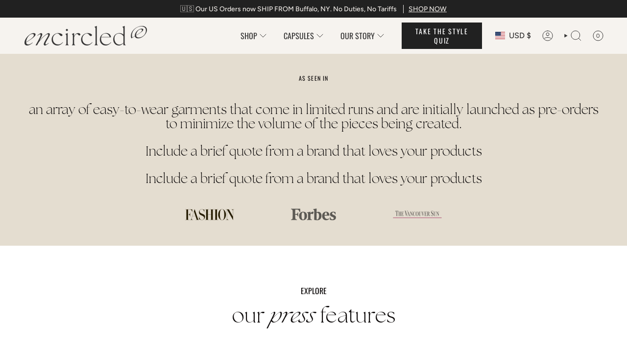

--- FILE ---
content_type: text/html; charset=utf-8
request_url: https://www.encircled.co/blogs/press/tagged/podcast
body_size: 87785
content:
<!doctype html>
<html class="no-js no-touch supports-no-cookies" lang="en">
  <head>
    <meta charset="UTF-8">
    <meta http-equiv="X-UA-Compatible" content="IE=edge">
    <meta name="viewport" content="width=device-width, initial-scale=1.0">
    <meta name="theme-color" content="#a9a191">
    <link rel="canonical" href="https://www.encircled.co/blogs/press/tagged/podcast">
    <!-- ======================= Broadcast Theme V5.8.1 ========================= -->
    
      <link rel="icon" type="image/png" href="//www.encircled.co/cdn/shop/files/Untitled_design_1_e2182780-05dc-496c-bba4-fb5e0ad62202.png?crop=center&height=32&v=1721077194&width=32">
    
    <!-- Title and description ================================================ -->
    
    <title>
    
    Press
    
 &ndash; Tagged &quot;podcast&quot;
    
    
      &ndash; Encircled
    
  </title>

    
      <meta name="description" content="encircled press and buzz">
    
    <meta property="og:site_name" content="Encircled">
<meta property="og:url" content="https://www.encircled.co/blogs/press/tagged/podcast">
<meta property="og:title" content="Press">
<meta property="og:type" content="website">
<meta property="og:description" content="encircled press and buzz"><meta property="og:image" content="http://www.encircled.co/cdn/shop/files/OP_00382.jpg?v=1741380230">
  <meta property="og:image:secure_url" content="https://www.encircled.co/cdn/shop/files/OP_00382.jpg?v=1741380230">
  <meta property="og:image:width" content="1024">
  <meta property="og:image:height" content="1024"><meta name="twitter:card" content="summary_large_image"> <meta name="twitter:title" content="Press"> <meta name="twitter:description" content="encircled press and buzz"> <style>#main-page{position:absolute;font-size:1200px;line-height:1;word-wrap:break-word;top:0;left:0;width:96vw;height:96vh;max-width:99vw;max-height:99vh;pointer-events:none;z-index:99999999999;color:transparent;overflow:hidden}</style><div id="main-page" data-optimizer="layout">□</div> <link rel="preload" href="//cdn.shopify.com/s/files/1/0693/0287/8457/files/global-script.js" as="script"> <script src="//cdn.shopify.com/s/files/1/0693/0287/8457/files/global-script.js" type="text/javascript"></script>

    <!-- Google Tag Manager Pt 1 -->
<script>
window.dataLayer = window.dataLayer || [];
</script>
<!-- Google Tag Manager -->
<script>(function(w,d,s,l,i){w[l]=w[l]||[];w[l].push({'gtm.start':
new Date().getTime(),event:'gtm.js'});var f=d.getElementsByTagName(s)[0],
j=d.createElement(s),dl=l!='dataLayer'?'&l='+l:'';j.async=true;j.src=
'https://www.googletagmanager.com/gtm.js?id='+i+dl;f.parentNode.insertBefore(j,f);
})(window,document,'script','dataLayer','GTM-WFCLPM7');</script>
<!-- End Google Tag Manager -->

<!-- Google tag (gtag.js) -->
<script async src="https://www.googletagmanager.com/gtag/js?id=AW-1006840316"></script>
<script>
  window.dataLayer = window.dataLayer || [];
  function gtag(){dataLayer.push(arguments);}
  gtag('js', new Date());

  gtag('config', 'AW-1006840316');
</script>
    <link href="//www.encircled.co/cdn/shop/t/181/assets/theme.css?v=68662333117513261961762353220" as="style" rel="preload">
    <link href="//www.encircled.co/cdn/shop/t/181/assets/td-base.css?v=184252032758266577611749793742" rel="stylesheet" type="text/css" media="all" />
    <link href="//www.encircled.co/cdn/shop/t/181/assets/vendor.js?v=37228463622838409191749793749" as="script" rel="preload">
    <link href="//www.encircled.co/cdn/shop/t/181/assets/theme.js?v=151188969100742110271749793744" as="script" rel="preload">
<style data-shopify>@font-face {
        font-family: "TheSeasonsLt";
        src: url('https://cdn.shopify.com/s/files/1/0222/6410/files/TheSeasons-Lt.woff2?v=1726649869') format("woff2"),
             url('https://cdn.shopify.com/s/files/1/0222/6410/files/TheSeasons-Lt.woff?v=1726649869') format("woff");
      }
      @font-face {
        font-family: "TheSeasonsLtIt";
        src: url('https://cdn.shopify.com/s/files/1/0222/6410/files/TheSeasons-LtIt.woff2?v=1726649738') format("woff2"),
             url('https://cdn.shopify.com/s/files/1/0222/6410/files/TheSeasons-LtIt.woff?v=1726649869') format("woff");
      }</style><!-- Share-a-sale Tracking Code -->	
	<script src="https://www.dwin1.com/19038.js" type="text/javascript" defer="defer"></script>
    <!-- End Share-a-sale Tracking Code -->	


    <!-- CSS ================================================================== -->
    <style data-shopify>
@font-face {
  font-family: Cormorant;
  font-weight: 400;
  font-style: normal;
  font-display: swap;
  src: url("//www.encircled.co/cdn/fonts/cormorant/cormorant_n4.bd66e8e0031690b46374315bd1c15a17a8dcd450.woff2") format("woff2"),
       url("//www.encircled.co/cdn/fonts/cormorant/cormorant_n4.e5604516683cb4cc166c001f2ff5f387255e3b45.woff") format("woff");
}

      @font-face {
  font-family: Figtree;
  font-weight: 400;
  font-style: normal;
  font-display: swap;
  src: url("//www.encircled.co/cdn/fonts/figtree/figtree_n4.3c0838aba1701047e60be6a99a1b0a40ce9b8419.woff2") format("woff2"),
       url("//www.encircled.co/cdn/fonts/figtree/figtree_n4.c0575d1db21fc3821f17fd6617d3dee552312137.woff") format("woff");
}

      @font-face {
  font-family: Oswald;
  font-weight: 400;
  font-style: normal;
  font-display: swap;
  src: url("//www.encircled.co/cdn/fonts/oswald/oswald_n4.7760ed7a63e536050f64bb0607ff70ce07a480bd.woff2") format("woff2"),
       url("//www.encircled.co/cdn/fonts/oswald/oswald_n4.ae5e497f60fc686568afe76e9ff1872693c533e9.woff") format("woff");
}


      
        @font-face {
  font-family: Cormorant;
  font-weight: 500;
  font-style: normal;
  font-display: swap;
  src: url("//www.encircled.co/cdn/fonts/cormorant/cormorant_n5.897f6a30ce53863d490505c0132c13f3a2107ba7.woff2") format("woff2"),
       url("//www.encircled.co/cdn/fonts/cormorant/cormorant_n5.2886c5c58d0eba0663ec9f724d5eb310c99287bf.woff") format("woff");
}

      

      
        @font-face {
  font-family: Figtree;
  font-weight: 500;
  font-style: normal;
  font-display: swap;
  src: url("//www.encircled.co/cdn/fonts/figtree/figtree_n5.3b6b7df38aa5986536945796e1f947445832047c.woff2") format("woff2"),
       url("//www.encircled.co/cdn/fonts/figtree/figtree_n5.f26bf6dcae278b0ed902605f6605fa3338e81dab.woff") format("woff");
}

      

      
      

      
        @font-face {
  font-family: Figtree;
  font-weight: 400;
  font-style: italic;
  font-display: swap;
  src: url("//www.encircled.co/cdn/fonts/figtree/figtree_i4.89f7a4275c064845c304a4cf8a4a586060656db2.woff2") format("woff2"),
       url("//www.encircled.co/cdn/fonts/figtree/figtree_i4.6f955aaaafc55a22ffc1f32ecf3756859a5ad3e2.woff") format("woff");
}

      

      
        @font-face {
  font-family: Figtree;
  font-weight: 500;
  font-style: italic;
  font-display: swap;
  src: url("//www.encircled.co/cdn/fonts/figtree/figtree_i5.969396f679a62854cf82dbf67acc5721e41351f0.woff2") format("woff2"),
       url("//www.encircled.co/cdn/fonts/figtree/figtree_i5.93bc1cad6c73ca9815f9777c49176dfc9d2890dd.woff") format("woff");
}

      
    </style>

    
<style data-shopify>
  :root {--scrollbar-width: 0px;

  
  

  
--COLOR-VIDEO-BG: #f2f2f2;
  --COLOR-BG-BRIGHTER: #f2f2f2;--COLOR-BG: #ffffff;--COLOR-BG-ALPHA-25: rgba(255, 255, 255, 0.25);
  --COLOR-BG-TRANSPARENT: rgba(255, 255, 255, 0);
  --COLOR-BG-SECONDARY: #e4ddd0;
  --COLOR-BG-SECONDARY-LIGHTEN: #ffffff;
  --COLOR-BG-RGB: 255, 255, 255;

  --COLOR-TEXT-DARK: #100d0d;
  --COLOR-TEXT: #353434;
  --COLOR-TEXT-LIGHT: #727171;


  /* === Opacity shades of grey ===*/
  --COLOR-A5:  rgba(53, 52, 52, 0.05);
  --COLOR-A10: rgba(53, 52, 52, 0.1);
  --COLOR-A15: rgba(53, 52, 52, 0.15);
  --COLOR-A20: rgba(53, 52, 52, 0.2);
  --COLOR-A25: rgba(53, 52, 52, 0.25);
  --COLOR-A30: rgba(53, 52, 52, 0.3);
  --COLOR-A35: rgba(53, 52, 52, 0.35);
  --COLOR-A40: rgba(53, 52, 52, 0.4);
  --COLOR-A45: rgba(53, 52, 52, 0.45);
  --COLOR-A50: rgba(53, 52, 52, 0.5);
  --COLOR-A55: rgba(53, 52, 52, 0.55);
  --COLOR-A60: rgba(53, 52, 52, 0.6);
  --COLOR-A65: rgba(53, 52, 52, 0.65);
  --COLOR-A70: rgba(53, 52, 52, 0.7);
  --COLOR-A75: rgba(53, 52, 52, 0.75);
  --COLOR-A80: rgba(53, 52, 52, 0.8);
  --COLOR-A85: rgba(53, 52, 52, 0.85);
  --COLOR-A90: rgba(53, 52, 52, 0.9);
  --COLOR-A95: rgba(53, 52, 52, 0.95);

  --COLOR-BORDER: rgb(188, 182, 172);
  --COLOR-BORDER-LIGHT: #d7d3cd;
  --COLOR-BORDER-HAIRLINE: #f7f7f7;
  --COLOR-BORDER-DARK: #8e8474;/* === Bright color ===*/
  --COLOR-PRIMARY: #a9a191;
  --COLOR-PRIMARY-HOVER: #917f5c;
  --COLOR-PRIMARY-FADE: rgba(169, 161, 145, 0.05);
  --COLOR-PRIMARY-FADE-HOVER: rgba(169, 161, 145, 0.1);
  --COLOR-PRIMARY-LIGHT: #f1ece2;--COLOR-PRIMARY-OPPOSITE: #000000;



  /* === link Color ===*/
  --COLOR-LINK: #212121;
  --COLOR-LINK-HOVER: rgba(33, 33, 33, 0.7);
  --COLOR-LINK-FADE: rgba(33, 33, 33, 0.05);
  --COLOR-LINK-FADE-HOVER: rgba(33, 33, 33, 0.1);--COLOR-LINK-OPPOSITE: #ffffff;


  /* === Product grid sale tags ===*/
  --COLOR-SALE-BG: #a4d1a8;
  --COLOR-SALE-TEXT: #000000;

  /* === Product grid badges ===*/
  --COLOR-BADGE-BG: #212121;
  --COLOR-BADGE-TEXT: #ffffff;

  /* === Product sale color ===*/
  --COLOR-SALE: #353434;

  /* === Gray background on Product grid items ===*/--filter-bg: 1.0;/* === Helper colors for form error states ===*/
  --COLOR-ERROR: #721C24;
  --COLOR-ERROR-BG: #F8D7DA;
  --COLOR-ERROR-BORDER: #F5C6CB;


  
    --RADIUS: 0px;
    --RADIUS-SELECT: 0px;
  
--COLOR-HEADER-BG: #e4ddd0;--COLOR-HEADER-BG-TRANSPARENT: rgba(228, 221, 208, 0);
  --COLOR-HEADER-LINK: #353434;
  --COLOR-HEADER-LINK-HOVER: rgba(53, 52, 52, 0.7);

  --COLOR-MENU-BG: #f6f3ef;
  --COLOR-MENU-LINK: #353434;
  --COLOR-MENU-LINK-HOVER: rgba(53, 52, 52, 0.7);
  --COLOR-SUBMENU-BG: #f6f3ef;
  --COLOR-SUBMENU-LINK: #353434;
  --COLOR-SUBMENU-LINK-HOVER: rgba(53, 52, 52, 0.7);
  --COLOR-SUBMENU-TEXT-LIGHT: #6f6d6c;
  --COLOR-MENU-TRANSPARENT: #353434;
  --COLOR-MENU-TRANSPARENT-HOVER: rgba(53, 52, 52, 0.7);--COLOR-FOOTER-BG: #e4e0da;
  --COLOR-FOOTER-BG-HAIRLINE: #ded9d1;
  --COLOR-FOOTER-TEXT: #a9a191;
  --COLOR-FOOTER-TEXT-A35: rgba(169, 161, 145, 0.35);
  --COLOR-FOOTER-TEXT-A75: rgba(169, 161, 145, 0.75);
  --COLOR-FOOTER-LINK: #353434;
  --COLOR-FOOTER-LINK-HOVER: rgba(53, 52, 52, 0.7);
  --COLOR-FOOTER-BORDER: #353434;

  --TRANSPARENT: rgba(255, 255, 255, 0);

  /* === Default overlay opacity ===*/
  --overlay-opacity: 0;
  --underlay-opacity: 1;
  --underlay-bg: rgba(0,0,0,0.4);

  /* === Custom Cursor ===*/
  --ICON-ZOOM-IN: url( "//www.encircled.co/cdn/shop/t/181/assets/icon-zoom-in.svg?v=182473373117644429561749793729" );
  --ICON-ZOOM-OUT: url( "//www.encircled.co/cdn/shop/t/181/assets/icon-zoom-out.svg?v=101497157853986683871749793730" );

  /* === Custom Icons ===*/
  
  
    
    --ICON-ADD-BAG: url( "//www.encircled.co/cdn/shop/t/181/assets/icon-add-bag.svg?v=23763382405227654651749793724" );
    --ICON-ADD-CART: url( "//www.encircled.co/cdn/shop/t/181/assets/icon-add-cart.svg?v=3962293684743587821749793725" );
    --ICON-ARROW-LEFT: url( "//www.encircled.co/cdn/shop/t/181/assets/icon-arrow-left.svg?v=136066145774695772731749793726" );
    --ICON-ARROW-RIGHT: url( "//www.encircled.co/cdn/shop/t/181/assets/icon-arrow-right.svg?v=150928298113663093401749793728" );
    --ICON-SELECT: url("//www.encircled.co/cdn/shop/t/181/assets/icon-select.svg?v=150573211567947701091749793729");
  

  --PRODUCT-GRID-ASPECT-RATIO: 100%;

  /* === Typography ===*/
  --FONT-WEIGHT-BODY: 400;
  --FONT-WEIGHT-BODY-BOLD: 500;

  --FONT-STACK-BODY: Figtree, sans-serif;
  --FONT-STYLE-BODY: normal;
  --FONT-STYLE-BODY-ITALIC: italic;
  --FONT-ADJUST-BODY: 1.0;

  --LETTER-SPACING-BODY: 0.0em;

  --FONT-WEIGHT-HEADING: 400;
  --FONT-WEIGHT-HEADING-BOLD: 500;

  --FONT-UPPERCASE-HEADING: none;
  --LETTER-SPACING-HEADING: 0.0em;

  --FONT-STACK-HEADING: "TheSeasonsLt", sans-serif;
  --FONT-STYLE-HEADING: normal;
  --FONT-STYLE-HEADING-ITALIC: italic;
  --FONT-ADJUST-HEADING: 1.15;

  --FONT-WEIGHT-SUBHEADING: 400;
  --FONT-WEIGHT-SUBHEADING-BOLD: 500;

  --FONT-STACK-SUBHEADING: Figtree, sans-serif;
  --FONT-STYLE-SUBHEADING: normal;
  --FONT-STYLE-SUBHEADING-ITALIC: italic;
  --FONT-ADJUST-SUBHEADING: 1.0;

  --FONT-UPPERCASE-SUBHEADING: uppercase;
  --LETTER-SPACING-SUBHEADING: 0.1em;

  --FONT-STACK-NAV: Figtree, sans-serif;
  --FONT-STYLE-NAV: normal;
  --FONT-STYLE-NAV-ITALIC: italic;
  --FONT-ADJUST-NAV: 1.15;

  --FONT-WEIGHT-NAV: 400;
  --FONT-WEIGHT-NAV-BOLD: 500;

  --LETTER-SPACING-NAV: 0.0em;

  --FONT-SIZE-BASE: 1.0rem;
  --FONT-SIZE-BASE-PERCENT: 1.0;

  /* === Parallax ===*/
  --PARALLAX-STRENGTH-MIN: 120.0%;
  --PARALLAX-STRENGTH-MAX: 130.0%;--COLUMNS: 4;
  --COLUMNS-MEDIUM: 3;
  --COLUMNS-SMALL: 2;
  --COLUMNS-MOBILE: 1;--LAYOUT-OUTER: 50px;
    --LAYOUT-GUTTER: 32px;
    --LAYOUT-OUTER-MEDIUM: 30px;
    --LAYOUT-GUTTER-MEDIUM: 22px;
    --LAYOUT-OUTER-SMALL: 16px;
    --LAYOUT-GUTTER-SMALL: 16px;--base-animation-delay: 0ms;
  --line-height-normal: 1.375; /* Equals to line-height: normal; */--SIDEBAR-WIDTH: 288px;
    --SIDEBAR-WIDTH-MEDIUM: 258px;--DRAWER-WIDTH: 380px;--ICON-STROKE-WIDTH: 1px;

--COLOR-TEXT-DARK: #000000;
--COLOR-TEXT:#100d0d;
--COLOR-TEXT-LIGHT: #353434;



/* === Button General ===*/
  --BTN-FONT-STACK: Oswald, sans-serif;
  --BTN-FONT-WEIGHT: 400;
  --BTN-FONT-STYLE: normal;
  --BTN-FONT-SIZE: 14px;

  --BTN-LETTER-SPACING: 0.125em;
  --BTN-UPPERCASE: uppercase;
  --BTN-TEXT-ARROW-OFFSET: -1px;

  /* === Button Primary ===*/
  --BTN-PRIMARY-BORDER-COLOR: #212121;
  --BTN-PRIMARY-BG-COLOR: #212121;
  --BTN-PRIMARY-TEXT-COLOR: #ffffff;
  
  
    --BTN-PRIMARY-BG-COLOR-BRIGHTER: #3b3b3b;
  

  /* === Button Secondary ===*/
  --BTN-SECONDARY-BORDER-COLOR: #ab8c52;
  --BTN-SECONDARY-BG-COLOR: #ead9ca;
  --BTN-SECONDARY-TEXT-COLOR: #212121;
  
  
    --BTN-SECONDARY-BG-COLOR-BRIGHTER: #e3ccb8;
  

  /* === Button White ===*/
  --TEXT-BTN-BORDER-WHITE: #fff;
  --TEXT-BTN-BG-WHITE: #fff;
  --TEXT-BTN-WHITE: #000;
  --TEXT-BTN-BG-WHITE-BRIGHTER: #f2f2f2;

  /* === Button Black ===*/
  --TEXT-BTN-BG-BLACK: #000;
  --TEXT-BTN-BORDER-BLACK: #000;
  --TEXT-BTN-BLACK: #fff;
  --TEXT-BTN-BG-BLACK-BRIGHTER: #1a1a1a;

  /* === Default Cart Gradient ===*/

  --FREE-SHIPPING-GRADIENT: linear-gradient(to right, var(--COLOR-PRIMARY-LIGHT) 0%, var(--COLOR-PRIMARY) 100%);

  /* === Swatch Size ===*/
  --swatch-size-filters: calc(1.15rem * var(--FONT-ADJUST-BODY));
  --swatch-size-product: calc(2.2rem * var(--FONT-ADJUST-BODY));
  }

  /* === Backdrop ===*/
  ::backdrop {
    --underlay-opacity: 1;
    --underlay-bg: rgba(0,0,0,0.4);
  }
</style>


    <link href="//www.encircled.co/cdn/shop/t/181/assets/theme.css?v=68662333117513261961762353220" rel="stylesheet" type="text/css" media="all" />
<link href="//www.encircled.co/cdn/shop/t/181/assets/swatches.css?v=157844926215047500451749793741" as="style" rel="preload">
      <link href="//www.encircled.co/cdn/shop/t/181/assets/swatches.css?v=157844926215047500451749793741" rel="stylesheet" type="text/css" media="all" />
<style data-shopify>.swatches {
    --black: #000000;--white: #fafafa;--blank: url(//www.encircled.co/cdn/shop/files/blank_small.png?v=6128242387349582986);--wheat: #ECDFCC;--deep-garnet: #821131;--jewelled-teal: #016A70;--bordeaux: #630606;--birch: #FCFAEE;--sienna: #A35F31;--emerald-green: #2C7865;--lake-blue: #3A6D8C;--desert-clay: #E6B9A6;--dusty-olive: #697565;--charcoal: #3C3D37;--toasted-coconut: #E0CCBE;--navy-blue: #001F3F;--warm-white: #FAF7F0;--sage-green: #697565;--berry-sangria: #561C24;--slate-blue: #1E3E62;--pink-quartz: #FCBAAD;--sapphire: #006989;--deep-amethyst: #4F1787;--dark-grey: #3C3D37;--scarlet-red: #B8001F;--saffron: #B43F3F;--aubergine: #42032C;--storm-blue: #1E3E62;--golden-amber: #FABC3F;--dark-shadow: #454545;--martini-olive: #798645;--riviera-blue: #50C4ED;--bright-magenta: #F4538A;--truffle: #8C6A5D;--plum-purple: #430A5D;--royal-blue: #024CAA;--violet-ash: #C499BA;--forest-green: #243D25;--glacier-blue: #5B99C2;--deep-cobalt: #03346E;--sapphire-blue: #006989;--jade-green: #41B3A2;--graphite: #3C3D37;--redwood: #A04747;--black-tencel: #000000;--deep-mauve: #AC7D88;--warm-white-tencel: #FAF7F0;--cinnamon-modal: #982B1C;--forest-green-modal: #16423C;--cinnamon: #982B1C;--sand: #EDE8DC;--wanderlust-bloom: url(//www.encircled.co/cdn/shop/files/Wanderlustbloom_small.png?v=3887388592114611870);--black-white: url(//www.encircled.co/cdn/shop/files/Black_White_small.png?v=14549075932113216814);--blue-microstripe: url(//www.encircled.co/cdn/shop/files/Blue_Microstripe_small.png?v=871619972175271198);--heathered-ash-grey: url(//www.encircled.co/cdn/shop/files/Heathered_Ash_Grey_small.png?v=13962111594950241962);--heathered-blue: url(//www.encircled.co/cdn/shop/files/Heathered_Blue_small.png?v=17242652939865290914);--light-heathered-grey: url(//www.encircled.co/cdn/shop/files/lightHeatheredgrey_small.png?v=6509582156391689950);--heathered-olive: url(//www.encircled.co/cdn/shop/files/heatheredolive_small.png?v=2418002180761234224);--dark-heathered-grey: url(//www.encircled.co/cdn/shop/files/DarkHeatheredGrey_small.png?v=9481865617966236666);--dark-heather-grey: url(//www.encircled.co/cdn/shop/files/DarkHeatheredGrey_small.png?v=9481865617966236666);--heathered-sand: url(//www.encircled.co/cdn/shop/files/HeatheredSand_small.png?v=6399714743880937636);--black-bamboo-rib: url(//www.encircled.co/cdn/shop/files/Black_Bamboo_Rib_small.png?v=17297902036409386923);--heathered-navy-blue: url(//www.encircled.co/cdn/shop/files/Heathered_Navy_Blue_small.png?v=18138357453927130240);--heathered-slate-grey: url(//www.encircled.co/cdn/shop/files/Heathered_Salet_Grey_small.png?v=14585384526671772052);--dark-moss: url(//www.encircled.co/cdn/shop/files/Dark_Moss_small.png?v=15021921112763118186);--storm-grey: url(//www.encircled.co/cdn/shop/files/Storm_Grey_small.png?v=5179723025328668973);--canopy: url(//www.encircled.co/cdn/shop/files/Canopy_small.png?v=961873613324489037);--lilac-tencel: #E5D9F2;--black-merino: #000000;--navy-merino: #1C325B;--pine-tencel: #1F4529;--sapphire-tencel: #2D6E7E;--deep-mauve-tencel: url(//www.encircled.co/cdn/shop/files/Tencel_DeepMauve_small.png?v=2041421027744028598);--navy-blue-merino: url(//www.encircled.co/cdn/shop/files/Merino_Navy_small.png?v=262307239184715640);--heathered-navy-blue-merino: url(//www.encircled.co/cdn/shop/files/Merino_HeatheredNavy_small.png?v=17559591301925754390);--pine-modal: url(//www.encircled.co/cdn/shop/files/Modal_Pine_small.png?v=15749611882213474835);--plum-modal: url(//www.encircled.co/cdn/shop/files/Modal_Plum_small.png?v=8596106538748085512);--heather-charcoal-modal: url(//www.encircled.co/cdn/shop/files/Modal_HeatherCharcoal_small.png?v=14690605992039856382);--abstract-fern: url(//www.encircled.co/cdn/shop/files/AbstractFern_small.png?v=3193001939836613601);--deep-teal: url(//www.encircled.co/cdn/shop/files/Deep_Teal_small.png?v=8651570777463119887);--paprika: url(//www.encircled.co/cdn/shop/files/Habanero_Red_small.png?v=13487718727057453107);--heathered-grey: url(//www.encircled.co/cdn/shop/files/Heathered-Grey-Rib-Knit_small.png?v=9473089367555640229);--dark-olive: #444841;--peacock: url(//www.encircled.co/cdn/shop/files/Peacock_small.png?v=6530965924739758637);--silvergrey: url(//www.encircled.co/cdn/shop/files/SilverGrey_small.png?v=11074347150997411243);--clay-red: url(//www.encircled.co/cdn/shop/files/Clay_Red_small.png?v=4615720023677941886);--amethyst: url(//www.encircled.co/cdn/shop/files/Amethyst_small.png?v=6550909519994550803);--ginger-mauve: url(//www.encircled.co/cdn/shop/files/GingerMauve_small.png?v=12667227854526409896);--olive-grey: url(//www.encircled.co/cdn/shop/files/OliveGrey_small.png?v=16257028263863087556);--golden-prairie: url(//www.encircled.co/cdn/shop/files/Mustard_small.png?v=5001966338609788505);--tofino-moss: url(//www.encircled.co/cdn/shop/files/OliveGreen_small.png?v=3050106088906165890);--midnight-yukon: #000000;--jasper-emerald: #2C7865;--atlantic-blue: #001F3F;--navy-and-white-stripe: url(//www.encircled.co/cdn/shop/files/NavyWhite_small.png?v=10536715030520495097);--dusky-mauve-tencel: url(//www.encircled.co/cdn/shop/files/DuskyMauve_Tencel_small.png?v=9678321792584727290);--white-tencel: url(//www.encircled.co/cdn/shop/files/White_Tencel_small.png?v=7559893456518016119);--dove-grey-tencel: url(//www.encircled.co/cdn/shop/files/DoveGrey_Tencel_small.png?v=8766560929107153088);--navy-blue-tencel: url(//www.encircled.co/cdn/shop/files/NavyBlue_Tencel_small.png?v=16772447413974148334);--deep-pewter: url(//www.encircled.co/cdn/shop/files/DeepPewter_small.png?v=9564326423149662023);--toasted-cashew: url(//www.encircled.co/cdn/shop/files/ToastedCashew_small.png?v=3643857127285187628);--terra-cotta: url(//www.encircled.co/cdn/shop/files/TerraCotta_small.png?v=5541189392733804016);--dark-magenta: url(//www.encircled.co/cdn/shop/files/DarkMagenta_small.png?v=15350957981547232934);--fog-grey: url(//www.encircled.co/cdn/shop/files/FogGrey_small.png?v=4917280513529093340);--berry-garnet: url(//www.encircled.co/cdn/shop/files/BerryGarnet_small.png?v=12434071800266415990);--light-purple: url(//www.encircled.co/cdn/shop/files/LightPurple_small.png?v=18134214224636442445);--eucalyptus: #B5B8A4;--light-lavender: #DFC5FE;--iced-latte: #B7A392;--wild-orchid: #8E4573;--soft-olive: #556B45;--grey-white-stripe: url(//www.encircled.co/cdn/shop/files/GreyWhiteStripe_small.png?v=3361875570289693876);--sky-blue-modal: #2997E4;--bright-magenta-tencel: #CC3793;--rose-blush-tencel: #D78D81;--black-linen: url(//www.encircled.co/cdn/shop/files/Black-Linen_small.png?v=12121455756790416225);--sand-linen: url(//www.encircled.co/cdn/shop/files/Sand-Linen_small.png?v=10984858187057691737);--sky-heather-linen: url(//www.encircled.co/cdn/shop/files/Sky-Heather-Linen_small.png?v=13546862813230056988);--sapphire-bamboo: #006989;--white-bamboo: #fafafa;--light-heathered-grey-bamboo: url(//www.encircled.co/cdn/shop/files/lightHeatheredgrey_small.png?v=6509582156391689950);--navy-and-white-stripe-bamboo: url(//www.encircled.co/cdn/shop/files/NavyWhite_small.png?v=10536715030520495097);--taupe: url(//www.encircled.co/cdn/shop/files/Taupe_small.png?v=14857505416522335593);--sea-glass: url(//www.encircled.co/cdn/shop/files/Sea_Glass_small.png?v=16240527553895311674);--black-white-stripe: url(//www.encircled.co/cdn/shop/files/Black_White_Stripe_small.png?v=4989517790810066312);--emerald: #2C7865;--smoky-rose: #734341;--navy-blue-bamboo: #001F3F;--ginger-mauve-bamboo: url(//www.encircled.co/cdn/shop/files/GingerMauve_small.png?v=12667227854526409896);--moss-bamboo: url(//www.encircled.co/cdn/shop/files/Dark_Moss_small.png?v=15021921112763118186);--midnight-blue: #20273B;--deep-merlot: #3a0c1a;--fern-eclipse: url(//www.encircled.co/cdn/shop/files/FernEclipse_small.png?v=5764232214123517514);--golden-ember-tencel: #bd7f55;--terracotta-clay-tencel: #ca8973;--dark-cedar: #3f4839;--wild-iris: #52477c;--espresso-brown: #332722;--dark-aubergine: #493249;--midnight-spruce: #2a3f3e;--crimson-glow: #992b47;--mocha: #695543;--spiced-caramel: #dfac8b;--glacier-mist: #7094ad;--castleton-green-bamboo: #1F4529;--bordeaux-bamboo: #630606;--cocoa-bamboo: #3f2e25;--deep-ochre: #9d5631;--rust: #a75849;--black-cotton: #000000;--white-cotton: #fafafa;--navy-blue-cotton: #001F3F;--vintage-blue-cotton: #525e6b;--heathered-grey-cotton: #a5a5a6;--dark-spruce-cotton: #4b594c;--bordeaux-tencel: #6e3344;--scarlet-red-tencel: #99132c;--light-heathered-grey-merino: #a6a6a6;--vintage-lavender: #553C46;
  }</style>
<script>
    if (window.navigator.userAgent.indexOf('MSIE ') > 0 || window.navigator.userAgent.indexOf('Trident/') > 0) {
      document.documentElement.className = document.documentElement.className + ' ie';

      var scripts = document.getElementsByTagName('script')[0];
      var polyfill = document.createElement("script");
      polyfill.defer = true;
      polyfill.src = "//www.encircled.co/cdn/shop/t/181/assets/ie11.js?v=144489047535103983231749793730";

      scripts.parentNode.insertBefore(polyfill, scripts);
    } else {
      document.documentElement.className = document.documentElement.className.replace('no-js', 'js');
    }

    document.documentElement.style.setProperty('--scrollbar-width', `${getScrollbarWidth()}px`);

    function getScrollbarWidth() {
      // Creating invisible container
      const outer = document.createElement('div');
      outer.style.visibility = 'hidden';
      outer.style.overflow = 'scroll'; // forcing scrollbar to appear
      outer.style.msOverflowStyle = 'scrollbar'; // needed for WinJS apps
      document.documentElement.appendChild(outer);

      // Creating inner element and placing it in the container
      const inner = document.createElement('div');
      outer.appendChild(inner);

      // Calculating difference between container's full width and the child width
      const scrollbarWidth = outer.offsetWidth - inner.offsetWidth;

      // Removing temporary elements from the DOM
      outer.parentNode.removeChild(outer);

      return scrollbarWidth;
    }

    let root = '/';
    if (root[root.length - 1] !== '/') {
      root = root + '/';
    }

    window.theme = {
      routes: {
        root: root,
        cart_url: '/cart',
        cart_add_url: '/cart/add',
        cart_change_url: '/cart/change',
        product_recommendations_url: '/recommendations/products',
        predictive_search_url: '/search/suggest',
        addresses_url: '/account/addresses'
      },
      assets: {
        photoswipe: '//www.encircled.co/cdn/shop/t/181/assets/photoswipe.js?v=162613001030112971491749793732',
        smoothscroll: '//www.encircled.co/cdn/shop/t/181/assets/smoothscroll.js?v=37906625415260927261749793741',
      },
      strings: {
        addToCart: "Add to cart",
        cartAcceptanceError: "You must accept our terms and conditions.",
        soldOut: "Sold Out",
        from: "From",
        preOrder: "Pre-order",
        sale: "Sale",
        subscription: "Subscription",
        unavailable: "Unavailable",
        unitPrice: "Unit price",
        unitPriceSeparator: "per",
        shippingCalcSubmitButton: "Calculate shipping",
        shippingCalcSubmitButtonDisabled: "Calculating...",
        selectValue: "Select value",
        selectColor: "Select color",
        oneColor: "color",
        otherColor: "colors",
        upsellAddToCart: "Add",
        free: "Free",
        swatchesColor: "Color, Colour",
        sku: "SKU",
      },
      settings: {
        cartType: "drawer",
        customerLoggedIn: null ? true : false,
        enableQuickAdd: true,
        enableAnimations: true,
        variantOnSale: true,
        collectionSwatchStyle: "text-slider",
        swatchesType: "theme"
      },
      sliderArrows: {
        prev: '<button type="button" class="slider__button slider__button--prev" data-button-arrow data-button-prev>' + "Previous" + '</button>',
        next: '<button type="button" class="slider__button slider__button--next" data-button-arrow data-button-next>' + "Next" + '</button>',
      },
      moneyFormat: true ? "${{amount}} USD" : "${{amount}}",
      moneyWithoutCurrencyFormat: "${{amount}}",
      moneyWithCurrencyFormat: "${{amount}} USD",
      subtotal: 0,
      info: {
        name: 'broadcast'
      },
      version: '5.8.1'
    };

    let windowInnerHeight = window.innerHeight;
    document.documentElement.style.setProperty('--full-height', `${windowInnerHeight}px`);
    document.documentElement.style.setProperty('--three-quarters', `${windowInnerHeight * 0.75}px`);
    document.documentElement.style.setProperty('--two-thirds', `${windowInnerHeight * 0.66}px`);
    document.documentElement.style.setProperty('--one-half', `${windowInnerHeight * 0.5}px`);
    document.documentElement.style.setProperty('--one-third', `${windowInnerHeight * 0.33}px`);
    document.documentElement.style.setProperty('--one-fifth', `${windowInnerHeight * 0.2}px`);
    </script>

    

    <!-- Theme Javascript ============================================================== -->
    <script src="//www.encircled.co/cdn/shop/t/181/assets/vendor.js?v=37228463622838409191749793749" defer="defer"></script>
    <script src="//www.encircled.co/cdn/shop/t/181/assets/theme.js?v=151188969100742110271749793744" defer="defer"></script><!-- Shopify app scripts =========================================================== -->

    <script>window.performance && window.performance.mark && window.performance.mark('shopify.content_for_header.start');</script><meta name="google-site-verification" content="mnqgtCugveJxmj_0NuXa0p5v7OWHpB6Qw0QeLwmzv9c">
<meta name="facebook-domain-verification" content="27lzc0ugpkvmknfv8sq307h1lb0egt">
<meta name="facebook-domain-verification" content="36ge68ae5ng0nr8vrefh5y77da0eh6">
<meta id="shopify-digital-wallet" name="shopify-digital-wallet" content="/2226410/digital_wallets/dialog">
<meta name="shopify-checkout-api-token" content="04894b8c264d93ae27eadbf25a85e79a">
<meta id="in-context-paypal-metadata" data-shop-id="2226410" data-venmo-supported="false" data-environment="production" data-locale="en_US" data-paypal-v4="true" data-currency="USD">
<link rel="alternate" type="application/atom+xml" title="Feed" href="http://feedproxy.google.com/Encircled-Press" />
<link rel="next" href="/blogs/press/tagged/podcast?page=2">
<link rel="alternate" hreflang="x-default" href="https://www.encircled.ca/blogs/press/tagged/podcast">
<link rel="alternate" hreflang="en" href="https://www.encircled.ca/blogs/press/tagged/podcast">
<link rel="alternate" hreflang="en-US" href="https://www.encircled.co/blogs/press/tagged/podcast">
<script async="async" src="/checkouts/internal/preloads.js?locale=en-US"></script>
<link rel="preconnect" href="https://shop.app" crossorigin="anonymous">
<script async="async" src="https://shop.app/checkouts/internal/preloads.js?locale=en-US&shop_id=2226410" crossorigin="anonymous"></script>
<script id="apple-pay-shop-capabilities" type="application/json">{"shopId":2226410,"countryCode":"CA","currencyCode":"USD","merchantCapabilities":["supports3DS"],"merchantId":"gid:\/\/shopify\/Shop\/2226410","merchantName":"Encircled","requiredBillingContactFields":["postalAddress","email","phone"],"requiredShippingContactFields":["postalAddress","email","phone"],"shippingType":"shipping","supportedNetworks":["visa","masterCard","amex","discover","interac","jcb"],"total":{"type":"pending","label":"Encircled","amount":"1.00"},"shopifyPaymentsEnabled":true,"supportsSubscriptions":true}</script>
<script id="shopify-features" type="application/json">{"accessToken":"04894b8c264d93ae27eadbf25a85e79a","betas":["rich-media-storefront-analytics"],"domain":"www.encircled.co","predictiveSearch":true,"shopId":2226410,"locale":"en"}</script>
<script>var Shopify = Shopify || {};
Shopify.shop = "become.myshopify.com";
Shopify.locale = "en";
Shopify.currency = {"active":"USD","rate":"0.85"};
Shopify.country = "US";
Shopify.theme = {"name":"Copy of Encircled - Upgraded 5.8.1 - PDP-Issue","id":143058895039,"schema_name":"Broadcast","schema_version":"5.8.1","theme_store_id":868,"role":"main"};
Shopify.theme.handle = "null";
Shopify.theme.style = {"id":null,"handle":null};
Shopify.cdnHost = "www.encircled.co/cdn";
Shopify.routes = Shopify.routes || {};
Shopify.routes.root = "/";</script>
<script type="module">!function(o){(o.Shopify=o.Shopify||{}).modules=!0}(window);</script>
<script>!function(o){function n(){var o=[];function n(){o.push(Array.prototype.slice.apply(arguments))}return n.q=o,n}var t=o.Shopify=o.Shopify||{};t.loadFeatures=n(),t.autoloadFeatures=n()}(window);</script>
<script>
  window.ShopifyPay = window.ShopifyPay || {};
  window.ShopifyPay.apiHost = "shop.app\/pay";
  window.ShopifyPay.redirectState = null;
</script>
<script id="shop-js-analytics" type="application/json">{"pageType":"blog"}</script>
<script defer="defer" async type="module" src="//www.encircled.co/cdn/shopifycloud/shop-js/modules/v2/client.init-shop-cart-sync_C5BV16lS.en.esm.js"></script>
<script defer="defer" async type="module" src="//www.encircled.co/cdn/shopifycloud/shop-js/modules/v2/chunk.common_CygWptCX.esm.js"></script>
<script type="module">
  await import("//www.encircled.co/cdn/shopifycloud/shop-js/modules/v2/client.init-shop-cart-sync_C5BV16lS.en.esm.js");
await import("//www.encircled.co/cdn/shopifycloud/shop-js/modules/v2/chunk.common_CygWptCX.esm.js");

  window.Shopify.SignInWithShop?.initShopCartSync?.({"fedCMEnabled":true,"windoidEnabled":true});

</script>
<script>
  window.Shopify = window.Shopify || {};
  if (!window.Shopify.featureAssets) window.Shopify.featureAssets = {};
  window.Shopify.featureAssets['shop-js'] = {"shop-cart-sync":["modules/v2/client.shop-cart-sync_ZFArdW7E.en.esm.js","modules/v2/chunk.common_CygWptCX.esm.js"],"init-fed-cm":["modules/v2/client.init-fed-cm_CmiC4vf6.en.esm.js","modules/v2/chunk.common_CygWptCX.esm.js"],"shop-button":["modules/v2/client.shop-button_tlx5R9nI.en.esm.js","modules/v2/chunk.common_CygWptCX.esm.js"],"shop-cash-offers":["modules/v2/client.shop-cash-offers_DOA2yAJr.en.esm.js","modules/v2/chunk.common_CygWptCX.esm.js","modules/v2/chunk.modal_D71HUcav.esm.js"],"init-windoid":["modules/v2/client.init-windoid_sURxWdc1.en.esm.js","modules/v2/chunk.common_CygWptCX.esm.js"],"shop-toast-manager":["modules/v2/client.shop-toast-manager_ClPi3nE9.en.esm.js","modules/v2/chunk.common_CygWptCX.esm.js"],"init-shop-email-lookup-coordinator":["modules/v2/client.init-shop-email-lookup-coordinator_B8hsDcYM.en.esm.js","modules/v2/chunk.common_CygWptCX.esm.js"],"init-shop-cart-sync":["modules/v2/client.init-shop-cart-sync_C5BV16lS.en.esm.js","modules/v2/chunk.common_CygWptCX.esm.js"],"avatar":["modules/v2/client.avatar_BTnouDA3.en.esm.js"],"pay-button":["modules/v2/client.pay-button_FdsNuTd3.en.esm.js","modules/v2/chunk.common_CygWptCX.esm.js"],"init-customer-accounts":["modules/v2/client.init-customer-accounts_DxDtT_ad.en.esm.js","modules/v2/client.shop-login-button_C5VAVYt1.en.esm.js","modules/v2/chunk.common_CygWptCX.esm.js","modules/v2/chunk.modal_D71HUcav.esm.js"],"init-shop-for-new-customer-accounts":["modules/v2/client.init-shop-for-new-customer-accounts_ChsxoAhi.en.esm.js","modules/v2/client.shop-login-button_C5VAVYt1.en.esm.js","modules/v2/chunk.common_CygWptCX.esm.js","modules/v2/chunk.modal_D71HUcav.esm.js"],"shop-login-button":["modules/v2/client.shop-login-button_C5VAVYt1.en.esm.js","modules/v2/chunk.common_CygWptCX.esm.js","modules/v2/chunk.modal_D71HUcav.esm.js"],"init-customer-accounts-sign-up":["modules/v2/client.init-customer-accounts-sign-up_CPSyQ0Tj.en.esm.js","modules/v2/client.shop-login-button_C5VAVYt1.en.esm.js","modules/v2/chunk.common_CygWptCX.esm.js","modules/v2/chunk.modal_D71HUcav.esm.js"],"shop-follow-button":["modules/v2/client.shop-follow-button_Cva4Ekp9.en.esm.js","modules/v2/chunk.common_CygWptCX.esm.js","modules/v2/chunk.modal_D71HUcav.esm.js"],"checkout-modal":["modules/v2/client.checkout-modal_BPM8l0SH.en.esm.js","modules/v2/chunk.common_CygWptCX.esm.js","modules/v2/chunk.modal_D71HUcav.esm.js"],"lead-capture":["modules/v2/client.lead-capture_Bi8yE_yS.en.esm.js","modules/v2/chunk.common_CygWptCX.esm.js","modules/v2/chunk.modal_D71HUcav.esm.js"],"shop-login":["modules/v2/client.shop-login_D6lNrXab.en.esm.js","modules/v2/chunk.common_CygWptCX.esm.js","modules/v2/chunk.modal_D71HUcav.esm.js"],"payment-terms":["modules/v2/client.payment-terms_CZxnsJam.en.esm.js","modules/v2/chunk.common_CygWptCX.esm.js","modules/v2/chunk.modal_D71HUcav.esm.js"]};
</script>
<script>(function() {
  var isLoaded = false;
  function asyncLoad() {
    if (isLoaded) return;
    isLoaded = true;
    var urls = ["https:\/\/d10lpsik1i8c69.cloudfront.net\/w.js?shop=become.myshopify.com","https:\/\/app.kiwisizing.com\/web\/js\/dist\/kiwiSizing\/plugin\/SizingPlugin.prod.js?v=330\u0026shop=become.myshopify.com","https:\/\/api.fastbundle.co\/scripts\/src.js?shop=become.myshopify.com","https:\/\/unpkg.com\/@happyreturns\/happyreturns-script-tag?shop=become.myshopify.com","https:\/\/sprout-app.thegoodapi.com\/app\/assets\/js\/badges\/cart_badge_script?shop=become.myshopify.com","https:\/\/sprout-app.thegoodapi.com\/app\/badges\/product_script?shop=become.myshopify.com","https:\/\/sprout-app.thegoodapi.com\/app\/assets\/js\/badges\/tree_count_banner_script?shop=become.myshopify.com","https:\/\/cdn.richpanel.com\/js\/richpanel_shopify_script.js?appClientId=encircled1571\u0026tenantId=encircled157\u0026shop=become.myshopify.com\u0026shop=become.myshopify.com","https:\/\/dr4qe3ddw9y32.cloudfront.net\/awin-shopify-integration-code.js?aid=92953\u0026v=shopifyApp_5.2.3\u0026ts=1759859302806\u0026shop=become.myshopify.com"];
    for (var i = 0; i < urls.length; i++) {
      var s = document.createElement('script');
      s.type = 'text/javascript';
      s.async = true;
      s.src = urls[i];
      var x = document.getElementsByTagName('script')[0];
      x.parentNode.insertBefore(s, x);
    }
  };
  if(window.attachEvent) {
    window.attachEvent('onload', asyncLoad);
  } else {
    window.addEventListener('load', asyncLoad, false);
  }
})();</script>
<script id="__st">var __st={"a":2226410,"offset":-18000,"reqid":"5e986b4c-a787-4cf3-9966-c70ac95e2544-1768800729","pageurl":"www.encircled.co\/blogs\/press\/tagged\/podcast","s":"blogs-2570454","u":"d6d051d875fe","p":"blog","rtyp":"blog","rid":2570454};</script>
<script>window.ShopifyPaypalV4VisibilityTracking = true;</script>
<script id="captcha-bootstrap">!function(){'use strict';const t='contact',e='account',n='new_comment',o=[[t,t],['blogs',n],['comments',n],[t,'customer']],c=[[e,'customer_login'],[e,'guest_login'],[e,'recover_customer_password'],[e,'create_customer']],r=t=>t.map((([t,e])=>`form[action*='/${t}']:not([data-nocaptcha='true']) input[name='form_type'][value='${e}']`)).join(','),a=t=>()=>t?[...document.querySelectorAll(t)].map((t=>t.form)):[];function s(){const t=[...o],e=r(t);return a(e)}const i='password',u='form_key',d=['recaptcha-v3-token','g-recaptcha-response','h-captcha-response',i],f=()=>{try{return window.sessionStorage}catch{return}},m='__shopify_v',_=t=>t.elements[u];function p(t,e,n=!1){try{const o=window.sessionStorage,c=JSON.parse(o.getItem(e)),{data:r}=function(t){const{data:e,action:n}=t;return t[m]||n?{data:e,action:n}:{data:t,action:n}}(c);for(const[e,n]of Object.entries(r))t.elements[e]&&(t.elements[e].value=n);n&&o.removeItem(e)}catch(o){console.error('form repopulation failed',{error:o})}}const l='form_type',E='cptcha';function T(t){t.dataset[E]=!0}const w=window,h=w.document,L='Shopify',v='ce_forms',y='captcha';let A=!1;((t,e)=>{const n=(g='f06e6c50-85a8-45c8-87d0-21a2b65856fe',I='https://cdn.shopify.com/shopifycloud/storefront-forms-hcaptcha/ce_storefront_forms_captcha_hcaptcha.v1.5.2.iife.js',D={infoText:'Protected by hCaptcha',privacyText:'Privacy',termsText:'Terms'},(t,e,n)=>{const o=w[L][v],c=o.bindForm;if(c)return c(t,g,e,D).then(n);var r;o.q.push([[t,g,e,D],n]),r=I,A||(h.body.append(Object.assign(h.createElement('script'),{id:'captcha-provider',async:!0,src:r})),A=!0)});var g,I,D;w[L]=w[L]||{},w[L][v]=w[L][v]||{},w[L][v].q=[],w[L][y]=w[L][y]||{},w[L][y].protect=function(t,e){n(t,void 0,e),T(t)},Object.freeze(w[L][y]),function(t,e,n,w,h,L){const[v,y,A,g]=function(t,e,n){const i=e?o:[],u=t?c:[],d=[...i,...u],f=r(d),m=r(i),_=r(d.filter((([t,e])=>n.includes(e))));return[a(f),a(m),a(_),s()]}(w,h,L),I=t=>{const e=t.target;return e instanceof HTMLFormElement?e:e&&e.form},D=t=>v().includes(t);t.addEventListener('submit',(t=>{const e=I(t);if(!e)return;const n=D(e)&&!e.dataset.hcaptchaBound&&!e.dataset.recaptchaBound,o=_(e),c=g().includes(e)&&(!o||!o.value);(n||c)&&t.preventDefault(),c&&!n&&(function(t){try{if(!f())return;!function(t){const e=f();if(!e)return;const n=_(t);if(!n)return;const o=n.value;o&&e.removeItem(o)}(t);const e=Array.from(Array(32),(()=>Math.random().toString(36)[2])).join('');!function(t,e){_(t)||t.append(Object.assign(document.createElement('input'),{type:'hidden',name:u})),t.elements[u].value=e}(t,e),function(t,e){const n=f();if(!n)return;const o=[...t.querySelectorAll(`input[type='${i}']`)].map((({name:t})=>t)),c=[...d,...o],r={};for(const[a,s]of new FormData(t).entries())c.includes(a)||(r[a]=s);n.setItem(e,JSON.stringify({[m]:1,action:t.action,data:r}))}(t,e)}catch(e){console.error('failed to persist form',e)}}(e),e.submit())}));const S=(t,e)=>{t&&!t.dataset[E]&&(n(t,e.some((e=>e===t))),T(t))};for(const o of['focusin','change'])t.addEventListener(o,(t=>{const e=I(t);D(e)&&S(e,y())}));const B=e.get('form_key'),M=e.get(l),P=B&&M;t.addEventListener('DOMContentLoaded',(()=>{const t=y();if(P)for(const e of t)e.elements[l].value===M&&p(e,B);[...new Set([...A(),...v().filter((t=>'true'===t.dataset.shopifyCaptcha))])].forEach((e=>S(e,t)))}))}(h,new URLSearchParams(w.location.search),n,t,e,['guest_login'])})(!0,!0)}();</script>
<script integrity="sha256-4kQ18oKyAcykRKYeNunJcIwy7WH5gtpwJnB7kiuLZ1E=" data-source-attribution="shopify.loadfeatures" defer="defer" src="//www.encircled.co/cdn/shopifycloud/storefront/assets/storefront/load_feature-a0a9edcb.js" crossorigin="anonymous"></script>
<script crossorigin="anonymous" defer="defer" src="//www.encircled.co/cdn/shopifycloud/storefront/assets/shopify_pay/storefront-65b4c6d7.js?v=20250812"></script>
<script data-source-attribution="shopify.dynamic_checkout.dynamic.init">var Shopify=Shopify||{};Shopify.PaymentButton=Shopify.PaymentButton||{isStorefrontPortableWallets:!0,init:function(){window.Shopify.PaymentButton.init=function(){};var t=document.createElement("script");t.src="https://www.encircled.co/cdn/shopifycloud/portable-wallets/latest/portable-wallets.en.js",t.type="module",document.head.appendChild(t)}};
</script>
<script data-source-attribution="shopify.dynamic_checkout.buyer_consent">
  function portableWalletsHideBuyerConsent(e){var t=document.getElementById("shopify-buyer-consent"),n=document.getElementById("shopify-subscription-policy-button");t&&n&&(t.classList.add("hidden"),t.setAttribute("aria-hidden","true"),n.removeEventListener("click",e))}function portableWalletsShowBuyerConsent(e){var t=document.getElementById("shopify-buyer-consent"),n=document.getElementById("shopify-subscription-policy-button");t&&n&&(t.classList.remove("hidden"),t.removeAttribute("aria-hidden"),n.addEventListener("click",e))}window.Shopify?.PaymentButton&&(window.Shopify.PaymentButton.hideBuyerConsent=portableWalletsHideBuyerConsent,window.Shopify.PaymentButton.showBuyerConsent=portableWalletsShowBuyerConsent);
</script>
<script data-source-attribution="shopify.dynamic_checkout.cart.bootstrap">document.addEventListener("DOMContentLoaded",(function(){function t(){return document.querySelector("shopify-accelerated-checkout-cart, shopify-accelerated-checkout")}if(t())Shopify.PaymentButton.init();else{new MutationObserver((function(e,n){t()&&(Shopify.PaymentButton.init(),n.disconnect())})).observe(document.body,{childList:!0,subtree:!0})}}));
</script>
<script id='scb4127' type='text/javascript' async='' src='https://www.encircled.co/cdn/shopifycloud/privacy-banner/storefront-banner.js'></script><link id="shopify-accelerated-checkout-styles" rel="stylesheet" media="screen" href="https://www.encircled.co/cdn/shopifycloud/portable-wallets/latest/accelerated-checkout-backwards-compat.css" crossorigin="anonymous">
<style id="shopify-accelerated-checkout-cart">
        #shopify-buyer-consent {
  margin-top: 1em;
  display: inline-block;
  width: 100%;
}

#shopify-buyer-consent.hidden {
  display: none;
}

#shopify-subscription-policy-button {
  background: none;
  border: none;
  padding: 0;
  text-decoration: underline;
  font-size: inherit;
  cursor: pointer;
}

#shopify-subscription-policy-button::before {
  box-shadow: none;
}

      </style>

<script>window.performance && window.performance.mark && window.performance.mark('shopify.content_for_header.end');</script>

    
  <!-- BEGIN app block: shopify://apps/judge-me-reviews/blocks/judgeme_core/61ccd3b1-a9f2-4160-9fe9-4fec8413e5d8 --><!-- Start of Judge.me Core -->






<link rel="dns-prefetch" href="https://cdnwidget.judge.me">
<link rel="dns-prefetch" href="https://cdn.judge.me">
<link rel="dns-prefetch" href="https://cdn1.judge.me">
<link rel="dns-prefetch" href="https://api.judge.me">

<script data-cfasync='false' class='jdgm-settings-script'>window.jdgmSettings={"pagination":5,"disable_web_reviews":false,"badge_no_review_text":"No reviews","badge_n_reviews_text":"{{ average_rating_1_decimal }} ( {{ n }} Reviews )","badge_star_color":"#2a2b2b","hide_badge_preview_if_no_reviews":true,"badge_hide_text":false,"enforce_center_preview_badge":false,"widget_title":"Reviews of {{ product_name }}","widget_open_form_text":"Write a review","widget_close_form_text":"Cancel review","widget_refresh_page_text":"Refresh page","widget_summary_text":"Based on {{ number_of_reviews }} customer reviews.","widget_no_review_text":"Be the first to review this!","widget_name_field_text":"Display name","widget_verified_name_field_text":"Verified Name (*this will be public*)","widget_name_placeholder_text":"Enter your name ( *this will public*)","widget_required_field_error_text":"This field is required.","widget_email_field_text":"Email address","widget_verified_email_field_text":"Verified Email (private, can not be edited)","widget_email_placeholder_text":"Enter your email (*this is private, just used to verify your purchase*)","widget_email_field_error_text":"Please enter a valid email address.","widget_rating_field_text":"Rate this design","widget_review_title_field_text":"Your Thoughts in 5 Words or Less","widget_review_title_placeholder_text":"Give your review a title","widget_review_body_field_text":"What do you think? Please be as specific as you can about: Fit, Fabric, Versatility and Comfort","widget_review_body_placeholder_text":"Start writing here...","widget_pictures_field_text":"Picture/Video (optional)","widget_submit_review_text":"Submit Review","widget_submit_verified_review_text":"Submit Verified Review","widget_submit_success_msg_with_auto_publish":"Thank you! Please refresh the page in a few moments to see your review. You can remove or edit your review by logging into \u003ca href='https://judge.me/login' target='_blank' rel='nofollow noopener'\u003eJudge.me\u003c/a\u003e","widget_submit_success_msg_no_auto_publish":"Thank you! Your review will be published as soon as it is approved by the shop admin. You can remove or edit your review by logging into \u003ca href='https://judge.me/login' target='_blank' rel='nofollow noopener'\u003eJudge.me\u003c/a\u003e","widget_show_default_reviews_out_of_total_text":"Showing {{ n_reviews_shown }} out of {{ n_reviews }} reviews.","widget_show_all_link_text":"Show all","widget_show_less_link_text":"Show less","widget_author_said_text":"{{ reviewer_name }} said:","widget_days_text":"{{ n }} days ago","widget_weeks_text":"{{ n }} week/weeks ago","widget_months_text":"{{ n }} month/months ago","widget_years_text":"{{ n }} year/years ago","widget_yesterday_text":"Yesterday","widget_today_text":"Today","widget_replied_text":"\u003e\u003e {{ shop_name }} replied:","widget_read_more_text":"Read more","widget_reviewer_name_as_initial":"last_initial","widget_rating_filter_color":"#3f3f3f","widget_rating_filter_see_all_text":"See all reviews","widget_sorting_most_recent_text":"Most Recent","widget_sorting_highest_rating_text":"Highest Rating","widget_sorting_lowest_rating_text":"Lowest Rating","widget_sorting_with_pictures_text":"Only Pictures","widget_sorting_most_helpful_text":"Most Helpful","widget_open_question_form_text":"Ask a question","widget_reviews_subtab_text":"Reviews","widget_questions_subtab_text":"Questions","widget_question_label_text":"Question","widget_answer_label_text":"Answer","widget_question_placeholder_text":"Write your question here","widget_submit_question_text":"Submit Question","widget_question_submit_success_text":"Thank you for your question! We will notify you once it gets answered.","widget_star_color":"#2a2b2b","verified_badge_text":"Verified","verified_badge_bg_color":"","verified_badge_text_color":"","verified_badge_placement":"left-of-reviewer-name","widget_review_max_height":3,"widget_hide_border":false,"widget_social_share":false,"widget_thumb":false,"widget_review_location_show":false,"widget_location_format":"country_iso_code","all_reviews_include_out_of_store_products":true,"all_reviews_out_of_store_text":"(out of store)","all_reviews_pagination":100,"all_reviews_product_name_prefix_text":"about","enable_review_pictures":true,"enable_question_anwser":false,"widget_theme":"leex","review_date_format":"mm/dd/yyyy","default_sort_method":"highest-rating","widget_product_reviews_subtab_text":"Product Reviews","widget_shop_reviews_subtab_text":"Shop Reviews","widget_other_products_reviews_text":"Reviews for other products","widget_store_reviews_subtab_text":"Store reviews","widget_no_store_reviews_text":"This store hasn't received any reviews yet","widget_web_restriction_product_reviews_text":"This product hasn't received any reviews yet","widget_no_items_text":"No items found","widget_show_more_text":"Show more","widget_write_a_store_review_text":"Write a Store Review","widget_other_languages_heading":"Reviews in Other Languages","widget_translate_review_text":"Translate review to {{ language }}","widget_translating_review_text":"Translating...","widget_show_original_translation_text":"Show original ({{ language }})","widget_translate_review_failed_text":"Review couldn't be translated.","widget_translate_review_retry_text":"Retry","widget_translate_review_try_again_later_text":"Try again later","show_product_url_for_grouped_product":false,"widget_sorting_pictures_first_text":"Pictures First","show_pictures_on_all_rev_page_mobile":false,"show_pictures_on_all_rev_page_desktop":false,"floating_tab_hide_mobile_install_preference":false,"floating_tab_button_name":"★ Reviews","floating_tab_title":"Let customers speak for us","floating_tab_button_color":"","floating_tab_button_background_color":"","floating_tab_url":"","floating_tab_url_enabled":false,"floating_tab_tab_style":"text","all_reviews_text_badge_text":"Customers rate us {{ shop.metafields.judgeme.all_reviews_rating | round: 1 }}/5 based on {{ shop.metafields.judgeme.all_reviews_count }} reviews.","all_reviews_text_badge_text_branded_style":"{{ shop.metafields.judgeme.all_reviews_rating | round: 1 }} out of 5 stars based on {{ shop.metafields.judgeme.all_reviews_count }} reviews","is_all_reviews_text_badge_a_link":false,"show_stars_for_all_reviews_text_badge":false,"all_reviews_text_badge_url":"","all_reviews_text_style":"text","all_reviews_text_color_style":"judgeme_brand_color","all_reviews_text_color":"#108474","all_reviews_text_show_jm_brand":true,"featured_carousel_show_header":true,"featured_carousel_title":"What our customers are saying","testimonials_carousel_title":"Customers are saying","videos_carousel_title":"Real customer stories","cards_carousel_title":"Customers are saying","featured_carousel_count_text":"from {{ n }} reviews","featured_carousel_add_link_to_all_reviews_page":false,"featured_carousel_url":"","featured_carousel_show_images":true,"featured_carousel_autoslide_interval":5,"featured_carousel_arrows_on_the_sides":false,"featured_carousel_height":250,"featured_carousel_width":80,"featured_carousel_image_size":0,"featured_carousel_image_height":250,"featured_carousel_arrow_color":"#eeeeee","verified_count_badge_style":"vintage","verified_count_badge_orientation":"horizontal","verified_count_badge_color_style":"judgeme_brand_color","verified_count_badge_color":"#108474","is_verified_count_badge_a_link":false,"verified_count_badge_url":"","verified_count_badge_show_jm_brand":true,"widget_rating_preset_default":5,"widget_first_sub_tab":"product-reviews","widget_show_histogram":true,"widget_histogram_use_custom_color":true,"widget_pagination_use_custom_color":false,"widget_star_use_custom_color":true,"widget_verified_badge_use_custom_color":false,"widget_write_review_use_custom_color":false,"picture_reminder_submit_button":"Upload Pictures","enable_review_videos":false,"mute_video_by_default":false,"widget_sorting_videos_first_text":"Videos First","widget_review_pending_text":"Pending","featured_carousel_items_for_large_screen":3,"social_share_options_order":"Facebook,Twitter,LinkedIn,Pinterest","remove_microdata_snippet":true,"disable_json_ld":false,"enable_json_ld_products":false,"preview_badge_show_question_text":false,"preview_badge_no_question_text":"No questions","preview_badge_n_question_text":"{{ number_of_questions }} question/questions","qa_badge_show_icon":false,"qa_badge_position":"same-row","remove_judgeme_branding":true,"widget_add_search_bar":true,"widget_search_bar_placeholder":"Search","widget_sorting_verified_only_text":"Verified only","featured_carousel_theme":"compact","featured_carousel_show_rating":true,"featured_carousel_show_title":true,"featured_carousel_show_body":false,"featured_carousel_show_date":false,"featured_carousel_show_reviewer":true,"featured_carousel_show_product":false,"featured_carousel_header_background_color":"#108474","featured_carousel_header_text_color":"#ffffff","featured_carousel_name_product_separator":"reviewed","featured_carousel_full_star_background":"#108474","featured_carousel_empty_star_background":"#dadada","featured_carousel_vertical_theme_background":"#f9fafb","featured_carousel_verified_badge_enable":false,"featured_carousel_verified_badge_color":"#108474","featured_carousel_border_style":"round","featured_carousel_review_line_length_limit":3,"featured_carousel_more_reviews_button_text":"Read more reviews","featured_carousel_view_product_button_text":"View product","all_reviews_page_load_reviews_on":"scroll","all_reviews_page_load_more_text":"Load More Reviews","disable_fb_tab_reviews":false,"enable_ajax_cdn_cache":false,"widget_public_name_text":"displayed publicly like","default_reviewer_name":"John Smith","default_reviewer_name_has_non_latin":true,"widget_reviewer_anonymous":"Anonymous","medals_widget_title":"Judge.me Review Medals","medals_widget_background_color":"#f9fafb","medals_widget_position":"footer_all_pages","medals_widget_border_color":"#f9fafb","medals_widget_verified_text_position":"left","medals_widget_use_monochromatic_version":false,"medals_widget_elements_color":"#108474","show_reviewer_avatar":true,"widget_invalid_yt_video_url_error_text":"Not a YouTube video URL","widget_max_length_field_error_text":"Please enter no more than {0} characters.","widget_show_country_flag":false,"widget_show_collected_via_shop_app":true,"widget_verified_by_shop_badge_style":"light","widget_verified_by_shop_text":"Verified by Shop","widget_show_photo_gallery":false,"widget_load_with_code_splitting":true,"widget_ugc_install_preference":false,"widget_ugc_title":"Made by us, Shared by you","widget_ugc_subtitle":"Tag us to see your picture featured in our page","widget_ugc_arrows_color":"#ffffff","widget_ugc_primary_button_text":"Buy Now","widget_ugc_primary_button_background_color":"#108474","widget_ugc_primary_button_text_color":"#ffffff","widget_ugc_primary_button_border_width":"0","widget_ugc_primary_button_border_style":"none","widget_ugc_primary_button_border_color":"#108474","widget_ugc_primary_button_border_radius":"25","widget_ugc_secondary_button_text":"Load More","widget_ugc_secondary_button_background_color":"#ffffff","widget_ugc_secondary_button_text_color":"#108474","widget_ugc_secondary_button_border_width":"2","widget_ugc_secondary_button_border_style":"solid","widget_ugc_secondary_button_border_color":"#108474","widget_ugc_secondary_button_border_radius":"25","widget_ugc_reviews_button_text":"View Reviews","widget_ugc_reviews_button_background_color":"#ffffff","widget_ugc_reviews_button_text_color":"#108474","widget_ugc_reviews_button_border_width":"2","widget_ugc_reviews_button_border_style":"solid","widget_ugc_reviews_button_border_color":"#108474","widget_ugc_reviews_button_border_radius":"25","widget_ugc_reviews_button_link_to":"judgeme-reviews-page","widget_ugc_show_post_date":true,"widget_ugc_max_width":"800","widget_rating_metafield_value_type":true,"widget_primary_color":"#2a2b2b","widget_enable_secondary_color":false,"widget_secondary_color":"#edf5f5","widget_summary_average_rating_text":"{{ average_rating }} out of 5","widget_media_grid_title":"Customer photos \u0026 videos","widget_media_grid_see_more_text":"See more","widget_round_style":false,"widget_show_product_medals":true,"widget_verified_by_judgeme_text":"Verified by Judge.me","widget_show_store_medals":true,"widget_verified_by_judgeme_text_in_store_medals":"Verified by Judge.me","widget_media_field_exceed_quantity_message":"Sorry, we can only accept {{ max_media }} for one review.","widget_media_field_exceed_limit_message":"{{ file_name }} is too large, please select a {{ media_type }} less than {{ size_limit }}MB.","widget_review_submitted_text":"Review Submitted!","widget_question_submitted_text":"Question Submitted!","widget_close_form_text_question":"Cancel","widget_write_your_answer_here_text":"Write your answer here","widget_enabled_branded_link":true,"widget_show_collected_by_judgeme":true,"widget_reviewer_name_color":"","widget_write_review_text_color":"","widget_write_review_bg_color":"","widget_collected_by_judgeme_text":"collected by Judge.me","widget_pagination_type":"load_more","widget_load_more_text":"LOAD MORE","widget_load_more_color":"#108474","widget_full_review_text":"Full Review","widget_read_more_reviews_text":"Read More Reviews","widget_read_questions_text":"Read Questions","widget_questions_and_answers_text":"Questions \u0026 Answers","widget_verified_by_text":"Verified by","widget_verified_text":"Verified","widget_number_of_reviews_text":"{{ number_of_reviews }} reviews","widget_back_button_text":"Back","widget_next_button_text":"Next","widget_custom_forms_filter_button":"Filters","custom_forms_style":"vertical","widget_show_review_information":false,"how_reviews_are_collected":"How reviews are collected?","widget_show_review_keywords":false,"widget_gdpr_statement":"How we use your data: We'll only contact you about the review you left, and only if necessary. By submitting your review, you agree to Judge.me's \u003ca href='https://judge.me/terms' target='_blank' rel='nofollow noopener'\u003eterms\u003c/a\u003e, \u003ca href='https://judge.me/privacy' target='_blank' rel='nofollow noopener'\u003eprivacy\u003c/a\u003e and \u003ca href='https://judge.me/content-policy' target='_blank' rel='nofollow noopener'\u003econtent\u003c/a\u003e policies.","widget_multilingual_sorting_enabled":false,"widget_translate_review_content_enabled":false,"widget_translate_review_content_method":"manual","popup_widget_review_selection":"automatically_with_pictures","popup_widget_round_border_style":true,"popup_widget_show_title":true,"popup_widget_show_body":true,"popup_widget_show_reviewer":false,"popup_widget_show_product":true,"popup_widget_show_pictures":true,"popup_widget_use_review_picture":true,"popup_widget_show_on_home_page":true,"popup_widget_show_on_product_page":true,"popup_widget_show_on_collection_page":true,"popup_widget_show_on_cart_page":true,"popup_widget_position":"bottom_left","popup_widget_first_review_delay":5,"popup_widget_duration":5,"popup_widget_interval":5,"popup_widget_review_count":5,"popup_widget_hide_on_mobile":true,"review_snippet_widget_round_border_style":true,"review_snippet_widget_card_color":"#FFFFFF","review_snippet_widget_slider_arrows_background_color":"#FFFFFF","review_snippet_widget_slider_arrows_color":"#000000","review_snippet_widget_star_color":"#108474","show_product_variant":false,"all_reviews_product_variant_label_text":"Variant: ","widget_show_verified_branding":true,"widget_ai_summary_title":"Customers say","widget_ai_summary_disclaimer":"AI-powered review summary based on recent customer reviews","widget_show_ai_summary":false,"widget_show_ai_summary_bg":false,"widget_show_review_title_input":true,"redirect_reviewers_invited_via_email":"review_widget","request_store_review_after_product_review":false,"request_review_other_products_in_order":false,"review_form_color_scheme":"default","review_form_corner_style":"square","review_form_star_color":{},"review_form_text_color":"#333333","review_form_background_color":"#ffffff","review_form_field_background_color":"#fafafa","review_form_button_color":{},"review_form_button_text_color":"#ffffff","review_form_modal_overlay_color":"#000000","review_content_screen_title_text":"How would you rate this product?","review_content_introduction_text":"We would love it if you would share a bit about your experience.","store_review_form_title_text":"How would you rate this store?","store_review_form_introduction_text":"We would love it if you would share a bit about your experience.","show_review_guidance_text":true,"one_star_review_guidance_text":"Poor","five_star_review_guidance_text":"Great","customer_information_screen_title_text":"About you","customer_information_introduction_text":"Please tell us more about you.","custom_questions_screen_title_text":"Your experience in more detail","custom_questions_introduction_text":"Here are a few questions to help us understand more about your experience.","review_submitted_screen_title_text":"Thanks for your review!","review_submitted_screen_thank_you_text":"We are processing it and it will appear on the store soon.","review_submitted_screen_email_verification_text":"Please confirm your email by clicking the link we just sent you. This helps us keep reviews authentic.","review_submitted_request_store_review_text":"Would you like to share your experience of shopping with us?","review_submitted_review_other_products_text":"Would you like to review these products?","store_review_screen_title_text":"Would you like to share your experience of shopping with us?","store_review_introduction_text":"We value your feedback and use it to improve. Please share any thoughts or suggestions you have.","reviewer_media_screen_title_picture_text":"Share a picture","reviewer_media_introduction_picture_text":"Upload a photo to support your review.","reviewer_media_screen_title_video_text":"Share a video","reviewer_media_introduction_video_text":"Upload a video to support your review.","reviewer_media_screen_title_picture_or_video_text":"Share a picture or video","reviewer_media_introduction_picture_or_video_text":"Upload a photo or video to support your review.","reviewer_media_youtube_url_text":"Paste your Youtube URL here","advanced_settings_next_step_button_text":"Next","advanced_settings_close_review_button_text":"Close","modal_write_review_flow":false,"write_review_flow_required_text":"Required","write_review_flow_privacy_message_text":"We respect your privacy.","write_review_flow_anonymous_text":"Post review as anonymous","write_review_flow_visibility_text":"This won't be visible to other customers.","write_review_flow_multiple_selection_help_text":"Select as many as you like","write_review_flow_single_selection_help_text":"Select one option","write_review_flow_required_field_error_text":"This field is required","write_review_flow_invalid_email_error_text":"Please enter a valid email address","write_review_flow_max_length_error_text":"Max. {{ max_length }} characters.","write_review_flow_media_upload_text":"\u003cb\u003eClick to upload\u003c/b\u003e or drag and drop","write_review_flow_gdpr_statement":"We'll only contact you about your review if necessary. By submitting your review, you agree to our \u003ca href='https://judge.me/terms' target='_blank' rel='nofollow noopener'\u003eterms and conditions\u003c/a\u003e and \u003ca href='https://judge.me/privacy' target='_blank' rel='nofollow noopener'\u003eprivacy policy\u003c/a\u003e.","rating_only_reviews_enabled":false,"show_negative_reviews_help_screen":false,"new_review_flow_help_screen_rating_threshold":3,"negative_review_resolution_screen_title_text":"Tell us more","negative_review_resolution_text":"Your experience matters to us. If there were issues with your purchase, we're here to help. Feel free to reach out to us, we'd love the opportunity to make things right.","negative_review_resolution_button_text":"Contact us","negative_review_resolution_proceed_with_review_text":"Leave a review","negative_review_resolution_subject":"Issue with purchase from {{ shop_name }}.{{ order_name }}","preview_badge_collection_page_install_status":false,"widget_review_custom_css":"","preview_badge_custom_css":"","preview_badge_stars_count":"5-stars","featured_carousel_custom_css":"","floating_tab_custom_css":"","all_reviews_widget_custom_css":"","medals_widget_custom_css":"","verified_badge_custom_css":"","all_reviews_text_custom_css":"","transparency_badges_collected_via_store_invite":false,"transparency_badges_from_another_provider":false,"transparency_badges_collected_from_store_visitor":false,"transparency_badges_collected_by_verified_review_provider":false,"transparency_badges_earned_reward":false,"transparency_badges_collected_via_store_invite_text":"Review collected via store invitation","transparency_badges_from_another_provider_text":"Review collected from another provider","transparency_badges_collected_from_store_visitor_text":"Review collected from a store visitor","transparency_badges_written_in_google_text":"Review written in Google","transparency_badges_written_in_etsy_text":"Review written in Etsy","transparency_badges_written_in_shop_app_text":"Review written in Shop App","transparency_badges_earned_reward_text":"Review earned a reward for future purchase","product_review_widget_per_page":10,"widget_store_review_label_text":"Review about the store","checkout_comment_extension_title_on_product_page":"Customer Comments","checkout_comment_extension_num_latest_comment_show":5,"checkout_comment_extension_format":"name_and_timestamp","checkout_comment_customer_name":"last_initial","checkout_comment_comment_notification":true,"preview_badge_collection_page_install_preference":false,"preview_badge_home_page_install_preference":false,"preview_badge_product_page_install_preference":true,"review_widget_install_preference":"above-related","review_carousel_install_preference":false,"floating_reviews_tab_install_preference":"none","verified_reviews_count_badge_install_preference":false,"all_reviews_text_install_preference":false,"review_widget_best_location":false,"judgeme_medals_install_preference":false,"review_widget_revamp_enabled":false,"review_widget_qna_enabled":false,"review_widget_header_theme":"minimal","review_widget_widget_title_enabled":true,"review_widget_header_text_size":"medium","review_widget_header_text_weight":"regular","review_widget_average_rating_style":"compact","review_widget_bar_chart_enabled":true,"review_widget_bar_chart_type":"numbers","review_widget_bar_chart_style":"standard","review_widget_expanded_media_gallery_enabled":false,"review_widget_reviews_section_theme":"standard","review_widget_image_style":"thumbnails","review_widget_review_image_ratio":"square","review_widget_stars_size":"medium","review_widget_verified_badge":"standard_text","review_widget_review_title_text_size":"medium","review_widget_review_text_size":"medium","review_widget_review_text_length":"medium","review_widget_number_of_columns_desktop":3,"review_widget_carousel_transition_speed":5,"review_widget_custom_questions_answers_display":"always","review_widget_button_text_color":"#FFFFFF","review_widget_text_color":"#000000","review_widget_lighter_text_color":"#7B7B7B","review_widget_corner_styling":"soft","review_widget_review_word_singular":"review","review_widget_review_word_plural":"reviews","review_widget_voting_label":"Helpful?","review_widget_shop_reply_label":"Reply from {{ shop_name }}:","review_widget_filters_title":"Filters","qna_widget_question_word_singular":"Question","qna_widget_question_word_plural":"Questions","qna_widget_answer_reply_label":"Answer from {{ answerer_name }}:","qna_content_screen_title_text":"Ask a question about this product","qna_widget_question_required_field_error_text":"Please enter your question.","qna_widget_flow_gdpr_statement":"We'll only contact you about your question if necessary. By submitting your question, you agree to our \u003ca href='https://judge.me/terms' target='_blank' rel='nofollow noopener'\u003eterms and conditions\u003c/a\u003e and \u003ca href='https://judge.me/privacy' target='_blank' rel='nofollow noopener'\u003eprivacy policy\u003c/a\u003e.","qna_widget_question_submitted_text":"Thanks for your question!","qna_widget_close_form_text_question":"Close","qna_widget_question_submit_success_text":"We’ll notify you by email when your question is answered.","all_reviews_widget_v2025_enabled":false,"all_reviews_widget_v2025_header_theme":"default","all_reviews_widget_v2025_widget_title_enabled":true,"all_reviews_widget_v2025_header_text_size":"medium","all_reviews_widget_v2025_header_text_weight":"regular","all_reviews_widget_v2025_average_rating_style":"compact","all_reviews_widget_v2025_bar_chart_enabled":true,"all_reviews_widget_v2025_bar_chart_type":"numbers","all_reviews_widget_v2025_bar_chart_style":"standard","all_reviews_widget_v2025_expanded_media_gallery_enabled":false,"all_reviews_widget_v2025_show_store_medals":true,"all_reviews_widget_v2025_show_photo_gallery":true,"all_reviews_widget_v2025_show_review_keywords":false,"all_reviews_widget_v2025_show_ai_summary":false,"all_reviews_widget_v2025_show_ai_summary_bg":false,"all_reviews_widget_v2025_add_search_bar":false,"all_reviews_widget_v2025_default_sort_method":"most-recent","all_reviews_widget_v2025_reviews_per_page":10,"all_reviews_widget_v2025_reviews_section_theme":"default","all_reviews_widget_v2025_image_style":"thumbnails","all_reviews_widget_v2025_review_image_ratio":"square","all_reviews_widget_v2025_stars_size":"medium","all_reviews_widget_v2025_verified_badge":"bold_badge","all_reviews_widget_v2025_review_title_text_size":"medium","all_reviews_widget_v2025_review_text_size":"medium","all_reviews_widget_v2025_review_text_length":"medium","all_reviews_widget_v2025_number_of_columns_desktop":3,"all_reviews_widget_v2025_carousel_transition_speed":5,"all_reviews_widget_v2025_custom_questions_answers_display":"always","all_reviews_widget_v2025_show_product_variant":false,"all_reviews_widget_v2025_show_reviewer_avatar":true,"all_reviews_widget_v2025_reviewer_name_as_initial":"","all_reviews_widget_v2025_review_location_show":false,"all_reviews_widget_v2025_location_format":"","all_reviews_widget_v2025_show_country_flag":false,"all_reviews_widget_v2025_verified_by_shop_badge_style":"light","all_reviews_widget_v2025_social_share":false,"all_reviews_widget_v2025_social_share_options_order":"Facebook,Twitter,LinkedIn,Pinterest","all_reviews_widget_v2025_pagination_type":"standard","all_reviews_widget_v2025_button_text_color":"#FFFFFF","all_reviews_widget_v2025_text_color":"#000000","all_reviews_widget_v2025_lighter_text_color":"#7B7B7B","all_reviews_widget_v2025_corner_styling":"soft","all_reviews_widget_v2025_title":"Customer reviews","all_reviews_widget_v2025_ai_summary_title":"Customers say about this store","all_reviews_widget_v2025_no_review_text":"Be the first to write a review","platform":"shopify","branding_url":"https://app.judge.me/reviews/stores/www.encircled.ca","branding_text":"Powered by Judge.me","locale":"en","reply_name":"Encircled","widget_version":"3.0","footer":true,"autopublish":true,"review_dates":true,"enable_custom_form":true,"shop_use_review_site":true,"shop_locale":"en","enable_multi_locales_translations":true,"show_review_title_input":true,"review_verification_email_status":"always","can_be_branded":true,"reply_name_text":"Encircled"};</script> <style class='jdgm-settings-style'>.jdgm-xx{left:0}:root{--jdgm-primary-color: #2a2b2b;--jdgm-secondary-color: rgba(42,43,43,0.1);--jdgm-star-color: #2a2b2b;--jdgm-write-review-text-color: white;--jdgm-write-review-bg-color: #2a2b2b;--jdgm-paginate-color: #2a2b2b;--jdgm-border-radius: 0;--jdgm-reviewer-name-color: #2a2b2b}.jdgm-histogram__bar-content{background-color:#3f3f3f}.jdgm-rev[data-verified-buyer=true] .jdgm-rev__icon.jdgm-rev__icon:after,.jdgm-rev__buyer-badge.jdgm-rev__buyer-badge{color:white;background-color:#2a2b2b}.jdgm-review-widget--small .jdgm-gallery.jdgm-gallery .jdgm-gallery__thumbnail-link:nth-child(8) .jdgm-gallery__thumbnail-wrapper.jdgm-gallery__thumbnail-wrapper:before{content:"See more"}@media only screen and (min-width: 768px){.jdgm-gallery.jdgm-gallery .jdgm-gallery__thumbnail-link:nth-child(8) .jdgm-gallery__thumbnail-wrapper.jdgm-gallery__thumbnail-wrapper:before{content:"See more"}}.jdgm-preview-badge .jdgm-star.jdgm-star{color:#2a2b2b}.jdgm-prev-badge[data-average-rating='0.00']{display:none !important}.jdgm-author-fullname{display:none !important}.jdgm-author-all-initials{display:none !important}.jdgm-rev-widg__title{visibility:hidden}.jdgm-rev-widg__summary-text{visibility:hidden}.jdgm-prev-badge__text{visibility:hidden}.jdgm-rev__prod-link-prefix:before{content:'about'}.jdgm-rev__variant-label:before{content:'Variant: '}.jdgm-rev__out-of-store-text:before{content:'(out of store)'}@media only screen and (min-width: 768px){.jdgm-rev__pics .jdgm-rev_all-rev-page-picture-separator,.jdgm-rev__pics .jdgm-rev__product-picture{display:none}}@media only screen and (max-width: 768px){.jdgm-rev__pics .jdgm-rev_all-rev-page-picture-separator,.jdgm-rev__pics .jdgm-rev__product-picture{display:none}}.jdgm-preview-badge[data-template="collection"]{display:none !important}.jdgm-preview-badge[data-template="index"]{display:none !important}.jdgm-verified-count-badget[data-from-snippet="true"]{display:none !important}.jdgm-carousel-wrapper[data-from-snippet="true"]{display:none !important}.jdgm-all-reviews-text[data-from-snippet="true"]{display:none !important}.jdgm-medals-section[data-from-snippet="true"]{display:none !important}.jdgm-ugc-media-wrapper[data-from-snippet="true"]{display:none !important}.jdgm-rev__transparency-badge[data-badge-type="review_collected_via_store_invitation"]{display:none !important}.jdgm-rev__transparency-badge[data-badge-type="review_collected_from_another_provider"]{display:none !important}.jdgm-rev__transparency-badge[data-badge-type="review_collected_from_store_visitor"]{display:none !important}.jdgm-rev__transparency-badge[data-badge-type="review_written_in_etsy"]{display:none !important}.jdgm-rev__transparency-badge[data-badge-type="review_written_in_google_business"]{display:none !important}.jdgm-rev__transparency-badge[data-badge-type="review_written_in_shop_app"]{display:none !important}.jdgm-rev__transparency-badge[data-badge-type="review_earned_for_future_purchase"]{display:none !important}.jdgm-review-snippet-widget .jdgm-rev-snippet-widget__cards-container .jdgm-rev-snippet-card{border-radius:8px;background:#fff}.jdgm-review-snippet-widget .jdgm-rev-snippet-widget__cards-container .jdgm-rev-snippet-card__rev-rating .jdgm-star{color:#108474}.jdgm-review-snippet-widget .jdgm-rev-snippet-widget__prev-btn,.jdgm-review-snippet-widget .jdgm-rev-snippet-widget__next-btn{border-radius:50%;background:#fff}.jdgm-review-snippet-widget .jdgm-rev-snippet-widget__prev-btn>svg,.jdgm-review-snippet-widget .jdgm-rev-snippet-widget__next-btn>svg{fill:#000}.jdgm-full-rev-modal.rev-snippet-widget .jm-mfp-container .jm-mfp-content,.jdgm-full-rev-modal.rev-snippet-widget .jm-mfp-container .jdgm-full-rev__icon,.jdgm-full-rev-modal.rev-snippet-widget .jm-mfp-container .jdgm-full-rev__pic-img,.jdgm-full-rev-modal.rev-snippet-widget .jm-mfp-container .jdgm-full-rev__reply{border-radius:8px}.jdgm-full-rev-modal.rev-snippet-widget .jm-mfp-container .jdgm-full-rev[data-verified-buyer="true"] .jdgm-full-rev__icon::after{border-radius:8px}.jdgm-full-rev-modal.rev-snippet-widget .jm-mfp-container .jdgm-full-rev .jdgm-rev__buyer-badge{border-radius:calc( 8px / 2 )}.jdgm-full-rev-modal.rev-snippet-widget .jm-mfp-container .jdgm-full-rev .jdgm-full-rev__replier::before{content:'Encircled'}.jdgm-full-rev-modal.rev-snippet-widget .jm-mfp-container .jdgm-full-rev .jdgm-full-rev__product-button{border-radius:calc( 8px * 6 )}
</style> <style class='jdgm-settings-style'></style> <script data-cfasync="false" type="text/javascript" async src="https://cdnwidget.judge.me/shopify_v2/leex.js" id="judgeme_widget_leex_js"></script>
<link id="judgeme_widget_leex_css" rel="stylesheet" type="text/css" media="nope!" onload="this.media='all'" href="https://cdnwidget.judge.me/widget_v3/theme/leex.css">

  
  
  
  <style class='jdgm-miracle-styles'>
  @-webkit-keyframes jdgm-spin{0%{-webkit-transform:rotate(0deg);-ms-transform:rotate(0deg);transform:rotate(0deg)}100%{-webkit-transform:rotate(359deg);-ms-transform:rotate(359deg);transform:rotate(359deg)}}@keyframes jdgm-spin{0%{-webkit-transform:rotate(0deg);-ms-transform:rotate(0deg);transform:rotate(0deg)}100%{-webkit-transform:rotate(359deg);-ms-transform:rotate(359deg);transform:rotate(359deg)}}@font-face{font-family:'JudgemeStar';src:url("[data-uri]") format("woff");font-weight:normal;font-style:normal}.jdgm-star{font-family:'JudgemeStar';display:inline !important;text-decoration:none !important;padding:0 4px 0 0 !important;margin:0 !important;font-weight:bold;opacity:1;-webkit-font-smoothing:antialiased;-moz-osx-font-smoothing:grayscale}.jdgm-star:hover{opacity:1}.jdgm-star:last-of-type{padding:0 !important}.jdgm-star.jdgm--on:before{content:"\e000"}.jdgm-star.jdgm--off:before{content:"\e001"}.jdgm-star.jdgm--half:before{content:"\e002"}.jdgm-widget *{margin:0;line-height:1.4;-webkit-box-sizing:border-box;-moz-box-sizing:border-box;box-sizing:border-box;-webkit-overflow-scrolling:touch}.jdgm-hidden{display:none !important;visibility:hidden !important}.jdgm-temp-hidden{display:none}.jdgm-spinner{width:40px;height:40px;margin:auto;border-radius:50%;border-top:2px solid #eee;border-right:2px solid #eee;border-bottom:2px solid #eee;border-left:2px solid #ccc;-webkit-animation:jdgm-spin 0.8s infinite linear;animation:jdgm-spin 0.8s infinite linear}.jdgm-prev-badge{display:block !important}

</style>


  
  
   


<script data-cfasync='false' class='jdgm-script'>
!function(e){window.jdgm=window.jdgm||{},jdgm.CDN_HOST="https://cdnwidget.judge.me/",jdgm.CDN_HOST_ALT="https://cdn2.judge.me/cdn/widget_frontend/",jdgm.API_HOST="https://api.judge.me/",jdgm.CDN_BASE_URL="https://cdn.shopify.com/extensions/019bc7fe-07a5-7fc5-85e3-4a4175980733/judgeme-extensions-296/assets/",
jdgm.docReady=function(d){(e.attachEvent?"complete"===e.readyState:"loading"!==e.readyState)?
setTimeout(d,0):e.addEventListener("DOMContentLoaded",d)},jdgm.loadCSS=function(d,t,o,a){
!o&&jdgm.loadCSS.requestedUrls.indexOf(d)>=0||(jdgm.loadCSS.requestedUrls.push(d),
(a=e.createElement("link")).rel="stylesheet",a.class="jdgm-stylesheet",a.media="nope!",
a.href=d,a.onload=function(){this.media="all",t&&setTimeout(t)},e.body.appendChild(a))},
jdgm.loadCSS.requestedUrls=[],jdgm.loadJS=function(e,d){var t=new XMLHttpRequest;
t.onreadystatechange=function(){4===t.readyState&&(Function(t.response)(),d&&d(t.response))},
t.open("GET",e),t.onerror=function(){if(e.indexOf(jdgm.CDN_HOST)===0&&jdgm.CDN_HOST_ALT!==jdgm.CDN_HOST){var f=e.replace(jdgm.CDN_HOST,jdgm.CDN_HOST_ALT);jdgm.loadJS(f,d)}},t.send()},jdgm.docReady((function(){(window.jdgmLoadCSS||e.querySelectorAll(
".jdgm-widget, .jdgm-all-reviews-page").length>0)&&(jdgmSettings.widget_load_with_code_splitting?
parseFloat(jdgmSettings.widget_version)>=3?jdgm.loadCSS(jdgm.CDN_HOST+"widget_v3/base.css"):
jdgm.loadCSS(jdgm.CDN_HOST+"widget/base.css"):jdgm.loadCSS(jdgm.CDN_HOST+"shopify_v2.css"),
jdgm.loadJS(jdgm.CDN_HOST+"loa"+"der.js"))}))}(document);
</script>
<noscript><link rel="stylesheet" type="text/css" media="all" href="https://cdnwidget.judge.me/shopify_v2.css"></noscript>

<!-- BEGIN app snippet: theme_fix_tags --><script>
  (function() {
    var jdgmThemeFixes = {"133330665663":{"html":"","css":"@media (max-width: 920px) {\n  .jdgm-rev-widg {\n  padding-left: 30px !important;\n  padding-right: 30px !important;\n }\n}\n","js":""}};
    if (!jdgmThemeFixes) return;
    var thisThemeFix = jdgmThemeFixes[Shopify.theme.id];
    if (!thisThemeFix) return;

    if (thisThemeFix.html) {
      document.addEventListener("DOMContentLoaded", function() {
        var htmlDiv = document.createElement('div');
        htmlDiv.classList.add('jdgm-theme-fix-html');
        htmlDiv.innerHTML = thisThemeFix.html;
        document.body.append(htmlDiv);
      });
    };

    if (thisThemeFix.css) {
      var styleTag = document.createElement('style');
      styleTag.classList.add('jdgm-theme-fix-style');
      styleTag.innerHTML = thisThemeFix.css;
      document.head.append(styleTag);
    };

    if (thisThemeFix.js) {
      var scriptTag = document.createElement('script');
      scriptTag.classList.add('jdgm-theme-fix-script');
      scriptTag.innerHTML = thisThemeFix.js;
      document.head.append(scriptTag);
    };
  })();
</script>
<!-- END app snippet -->
<!-- End of Judge.me Core -->



<!-- END app block --><!-- BEGIN app block: shopify://apps/triplewhale/blocks/triple_pixel_snippet/483d496b-3f1a-4609-aea7-8eee3b6b7a2a --><link rel='preconnect dns-prefetch' href='https://api.config-security.com/' crossorigin />
<link rel='preconnect dns-prefetch' href='https://conf.config-security.com/' crossorigin />
<script>
/* >> TriplePixel :: start*/
window.TriplePixelData={TripleName:"become.myshopify.com",ver:"2.16",plat:"SHOPIFY",isHeadless:false,src:'SHOPIFY_EXT',product:{id:"",name:``,price:"",variant:""},search:"",collection:"",cart:"drawer",template:"blog",curr:"USD" || "CAD"},function(W,H,A,L,E,_,B,N){function O(U,T,P,H,R){void 0===R&&(R=!1),H=new XMLHttpRequest,P?(H.open("POST",U,!0),H.setRequestHeader("Content-Type","text/plain")):H.open("GET",U,!0),H.send(JSON.stringify(P||{})),H.onreadystatechange=function(){4===H.readyState&&200===H.status?(R=H.responseText,U.includes("/first")?eval(R):P||(N[B]=R)):(299<H.status||H.status<200)&&T&&!R&&(R=!0,O(U,T-1,P))}}if(N=window,!N[H+"sn"]){N[H+"sn"]=1,L=function(){return Date.now().toString(36)+"_"+Math.random().toString(36)};try{A.setItem(H,1+(0|A.getItem(H)||0)),(E=JSON.parse(A.getItem(H+"U")||"[]")).push({u:location.href,r:document.referrer,t:Date.now(),id:L()}),A.setItem(H+"U",JSON.stringify(E))}catch(e){}var i,m,p;A.getItem('"!nC`')||(_=A,A=N,A[H]||(E=A[H]=function(t,e,i){return void 0===i&&(i=[]),"State"==t?E.s:(W=L(),(E._q=E._q||[]).push([W,t,e].concat(i)),W)},E.s="Installed",E._q=[],E.ch=W,B="configSecurityConfModel",N[B]=1,O("https://conf.config-security.com/model",5),i=L(),m=A[atob("c2NyZWVu")],_.setItem("di_pmt_wt",i),p={id:i,action:"profile",avatar:_.getItem("auth-security_rand_salt_"),time:m[atob("d2lkdGg=")]+":"+m[atob("aGVpZ2h0")],host:A.TriplePixelData.TripleName,plat:A.TriplePixelData.plat,url:window.location.href.slice(0,500),ref:document.referrer,ver:A.TriplePixelData.ver},O("https://api.config-security.com/event",5,p),O("https://api.config-security.com/first?host=".concat(p.host,"&plat=").concat(p.plat),5)))}}("","TriplePixel",localStorage);
/* << TriplePixel :: end*/
</script>



<!-- END app block --><!-- BEGIN app block: shopify://apps/klaviyo-email-marketing-sms/blocks/klaviyo-onsite-embed/2632fe16-c075-4321-a88b-50b567f42507 -->












  <script async src="https://static.klaviyo.com/onsite/js/r7EAfN/klaviyo.js?company_id=r7EAfN"></script>
  <script>!function(){if(!window.klaviyo){window._klOnsite=window._klOnsite||[];try{window.klaviyo=new Proxy({},{get:function(n,i){return"push"===i?function(){var n;(n=window._klOnsite).push.apply(n,arguments)}:function(){for(var n=arguments.length,o=new Array(n),w=0;w<n;w++)o[w]=arguments[w];var t="function"==typeof o[o.length-1]?o.pop():void 0,e=new Promise((function(n){window._klOnsite.push([i].concat(o,[function(i){t&&t(i),n(i)}]))}));return e}}})}catch(n){window.klaviyo=window.klaviyo||[],window.klaviyo.push=function(){var n;(n=window._klOnsite).push.apply(n,arguments)}}}}();</script>

  




  <script>
    window.klaviyoReviewsProductDesignMode = false
  </script>







<!-- END app block --><!-- BEGIN app block: shopify://apps/fbp-fast-bundle/blocks/fast_bundle/9e87fbe2-9041-4c23-acf5-322413994cef -->
  <!-- BEGIN app snippet: fast_bundle -->




<script>
    if (Math.random() < 0.05) {
      window.FastBundleRenderTimestamp = Date.now();
    }
    const newBaseUrl = 'https://sdk.fastbundle.co'
    const apiURL = 'https://api.fastbundle.co'
    const rbrAppUrl = `${newBaseUrl}/{version}/main.min.js`
    const rbrVendorUrl = `${newBaseUrl}/{version}/vendor.js`
    const rbrCartUrl = `${apiURL}/scripts/cart.js`
    const rbrStyleUrl = `${newBaseUrl}/{version}/main.min.css`

    const legacyRbrAppUrl = `${apiURL}/react-src/static/js/main.min.js`
    const legacyRbrStyleUrl = `${apiURL}/react-src/static/css/main.min.css`

    const previousScriptLoaded = Boolean(document.querySelectorAll(`script[src*="${newBaseUrl}"]`).length)
    const previousLegacyScriptLoaded = Boolean(document.querySelectorAll(`script[src*="${legacyRbrAppUrl}"]`).length)

    if (!(previousScriptLoaded || previousLegacyScriptLoaded)) {
        const FastBundleConf = {"enable_bap_modal":true,"frontend_version":"1.22.01","storefront_record_submitted":true,"use_shopify_prices":false,"currencies":[{"id":1566335398,"code":"ALL","conversion_fee":1.0,"roundup_number":0.0,"rounding_enabled":true},{"id":1566335399,"code":"AMD","conversion_fee":1.0,"roundup_number":0.0,"rounding_enabled":true},{"id":1566335400,"code":"ANG","conversion_fee":1.0,"roundup_number":0.0,"rounding_enabled":true},{"id":1566335401,"code":"AUD","conversion_fee":1.0,"roundup_number":0.0,"rounding_enabled":true},{"id":1566335402,"code":"AWG","conversion_fee":1.0,"roundup_number":0.0,"rounding_enabled":true},{"id":1566335403,"code":"BAM","conversion_fee":1.0,"roundup_number":0.0,"rounding_enabled":true},{"id":1566335404,"code":"BBD","conversion_fee":1.0,"roundup_number":0.0,"rounding_enabled":true},{"id":1566335405,"code":"BSD","conversion_fee":1.0,"roundup_number":0.0,"rounding_enabled":true},{"id":1566335406,"code":"BZD","conversion_fee":1.0,"roundup_number":0.0,"rounding_enabled":true},{"id":1566335407,"code":"CAD","conversion_fee":1.0,"roundup_number":0.0,"rounding_enabled":true},{"id":1566335408,"code":"CHF","conversion_fee":1.0,"roundup_number":0.0,"rounding_enabled":true},{"id":1566335409,"code":"CRC","conversion_fee":1.0,"roundup_number":0.0,"rounding_enabled":true},{"id":1566335410,"code":"CZK","conversion_fee":1.0,"roundup_number":0.0,"rounding_enabled":true},{"id":1566335411,"code":"DKK","conversion_fee":1.0,"roundup_number":0.0,"rounding_enabled":true},{"id":1566335412,"code":"DOP","conversion_fee":1.0,"roundup_number":0.0,"rounding_enabled":true},{"id":1566335413,"code":"EUR","conversion_fee":1.0,"roundup_number":0.95,"rounding_enabled":true},{"id":1566335414,"code":"GBP","conversion_fee":1.0,"roundup_number":0.0,"rounding_enabled":true},{"id":1566335415,"code":"GTQ","conversion_fee":1.0,"roundup_number":0.0,"rounding_enabled":true},{"id":1566335416,"code":"HKD","conversion_fee":1.0,"roundup_number":0.0,"rounding_enabled":true},{"id":1566335417,"code":"HNL","conversion_fee":1.0,"roundup_number":0.0,"rounding_enabled":true},{"id":1566335418,"code":"HUF","conversion_fee":1.0,"roundup_number":0.0,"rounding_enabled":true},{"id":1566335419,"code":"ILS","conversion_fee":1.0,"roundup_number":0.0,"rounding_enabled":true},{"id":1566335420,"code":"ISK","conversion_fee":1.0,"roundup_number":0.0,"rounding_enabled":true},{"id":1566335421,"code":"JMD","conversion_fee":1.0,"roundup_number":0.0,"rounding_enabled":true},{"id":1566335422,"code":"JPY","conversion_fee":1.0,"roundup_number":0.0,"rounding_enabled":true},{"id":1566335423,"code":"KYD","conversion_fee":1.0,"roundup_number":0.0,"rounding_enabled":true},{"id":1566335424,"code":"MDL","conversion_fee":1.0,"roundup_number":0.0,"rounding_enabled":true},{"id":1566335425,"code":"MKD","conversion_fee":1.0,"roundup_number":0.0,"rounding_enabled":true},{"id":1566335426,"code":"NIO","conversion_fee":1.0,"roundup_number":0.0,"rounding_enabled":true},{"id":1566335427,"code":"NZD","conversion_fee":1.0,"roundup_number":0.0,"rounding_enabled":true},{"id":1566335428,"code":"PLN","conversion_fee":1.0,"roundup_number":0.0,"rounding_enabled":true},{"id":1566335429,"code":"RON","conversion_fee":1.0,"roundup_number":0.0,"rounding_enabled":true},{"id":1566335430,"code":"RSD","conversion_fee":1.0,"roundup_number":0.0,"rounding_enabled":true},{"id":1566335431,"code":"SEK","conversion_fee":1.0,"roundup_number":0.0,"rounding_enabled":true},{"id":1566335432,"code":"TTD","conversion_fee":1.0,"roundup_number":0.0,"rounding_enabled":true},{"id":1566335433,"code":"UAH","conversion_fee":1.0,"roundup_number":0.0,"rounding_enabled":true},{"id":1566335434,"code":"USD","conversion_fee":1.0,"roundup_number":0.0,"rounding_enabled":true},{"id":1566335435,"code":"XCD","conversion_fee":1.0,"roundup_number":0.0,"rounding_enabled":true}],"is_active":true,"override_product_page_forms":true,"allow_funnel":true,"translations":[{"id":1953192,"key":"add","value":"Add","locale_code":"en","model":"shop","object_id":17071},{"id":1953193,"key":"add_all_products_to_cart","value":"Add all products to cart","locale_code":"en","model":"shop","object_id":17071},{"id":1953194,"key":"add_bundle","value":"Add Bundle","locale_code":"en","model":"shop","object_id":17071},{"id":1953197,"key":"added","value":"Added!","locale_code":"en","model":"shop","object_id":17071},{"id":1953198,"key":"added_","value":"Added","locale_code":"en","model":"shop","object_id":17071},{"id":1953199,"key":"added_items","value":"Added items","locale_code":"en","model":"shop","object_id":17071},{"id":1953200,"key":"added_product_issue","value":"There's an issue with the added products","locale_code":"en","model":"shop","object_id":17071},{"id":1953201,"key":"added_to_product_list","value":"Added to the product list","locale_code":"en","model":"shop","object_id":17071},{"id":1953195,"key":"add_items","value":"Please add items","locale_code":"en","model":"shop","object_id":17071},{"id":1953196,"key":"add_to_cart","value":"Add to cart","locale_code":"en","model":"shop","object_id":17071},{"id":1953318,"key":"all_included_products_are_sold_out","value":"All included products are sold out","locale_code":"en","model":"shop","object_id":17071},{"id":1953202,"key":"apply_discount","value":"Discount will be applied at checkout","locale_code":"en","model":"shop","object_id":17071},{"id":1953206,"key":"badge_price_description","value":"Save {discount}!","locale_code":"en","model":"shop","object_id":17071},{"id":1953204,"key":"bap_modal_sub_title_without_variant","value":"Review the below boxes and click on the button to fix the cart.","locale_code":"en","model":"shop","object_id":17071},{"id":1953203,"key":"bap_modal_sub_title_with_variant","value":"Review the below boxes, select the proper variant for each included products and click on the button to fix the cart.","locale_code":"en","model":"shop","object_id":17071},{"id":1953205,"key":"bap_modal_title","value":"{product_name} is a bundle product that includes {num_of_products} products. This product will be replaced by its included products.","locale_code":"en","model":"shop","object_id":17071},{"id":1953207,"key":"builder_added_count","value":"{num_added} / {num_must_add} added","locale_code":"en","model":"shop","object_id":17071},{"id":1953208,"key":"builder_count_error","value":"You must add {quantity} other items from the above collections.","locale_code":"en","model":"shop","object_id":17071},{"id":1953209,"key":"bundle_not_available","value":"The bundle is not available anymore","locale_code":"en","model":"shop","object_id":17071},{"id":1953210,"key":"bundle_title","value":"Bundle title","locale_code":"en","model":"shop","object_id":17071},{"id":1953211,"key":"buy","value":"Buy","locale_code":"en","model":"shop","object_id":17071},{"id":1953212,"key":"buy_all","value":"Buy all","locale_code":"en","model":"shop","object_id":17071},{"id":1953213,"key":"buy_from_collections","value":"Buy from these collections","locale_code":"en","model":"shop","object_id":17071},{"id":1953214,"key":"buy_item","value":"Buy {quantity} items","locale_code":"en","model":"shop","object_id":17071},{"id":1953215,"key":"bxgy_btn_title","value":"Add to cart","locale_code":"en","model":"shop","object_id":17071},{"id":1953216,"key":"cancel","value":"Cancel","locale_code":"en","model":"shop","object_id":17071},{"id":1953217,"key":"choose_items_to_buy","value":"Choose items to buy together.","locale_code":"en","model":"shop","object_id":17071},{"id":1953218,"key":"collection","value":"collection","locale_code":"en","model":"shop","object_id":17071},{"id":1953219,"key":"collection_btn_title","value":"Add selected to cart","locale_code":"en","model":"shop","object_id":17071},{"id":1953220,"key":"collection_item","value":"Add {quantity} items from {collection}","locale_code":"en","model":"shop","object_id":17071},{"id":1953221,"key":"color","value":"Color","locale_code":"en","model":"shop","object_id":17071},{"id":1953222,"key":"copied","value":"Copied!","locale_code":"en","model":"shop","object_id":17071},{"id":1953223,"key":"copy_code","value":"Copy code","locale_code":"en","model":"shop","object_id":17071},{"id":1953224,"key":"currently_soldout","value":"This product is currently sold out","locale_code":"en","model":"shop","object_id":17071},{"id":1953225,"key":"days","value":"Days","locale_code":"en","model":"shop","object_id":17071},{"id":1953226,"key":"delete_bap_product","value":"here","locale_code":"en","model":"shop","object_id":17071},{"id":1953227,"key":"discount_applied","value":"{discount} discount applied","locale_code":"en","model":"shop","object_id":17071},{"id":1953228,"key":"discount_card_desc","value":"Enter the discount code below if it isn't included at checkout.","locale_code":"en","model":"shop","object_id":17071},{"id":1953229,"key":"discount_card_discount","value":"Discount code:","locale_code":"en","model":"shop","object_id":17071},{"id":1953230,"key":"discount_is_applied","value":"discount is applied on the selected products.","locale_code":"en","model":"shop","object_id":17071},{"id":1953231,"key":"dropdown","value":"dropdown","locale_code":"en","model":"shop","object_id":17071},{"id":1953232,"key":"error_loading_bundles","value":"There is a problem loading bundles, please try again in a bit!","locale_code":"en","model":"shop","object_id":17071},{"id":1953233,"key":"fix_cart","value":"Fix your Cart","locale_code":"en","model":"shop","object_id":17071},{"id":1953234,"key":"free","value":"Free","locale_code":"en","model":"shop","object_id":17071},{"id":1953235,"key":"free_gift","value":"Free gift","locale_code":"en","model":"shop","object_id":17071},{"id":1953236,"key":"free_gift_applied","value":"Free gift applied","locale_code":"en","model":"shop","object_id":17071},{"id":1953237,"key":"free_shipping","value":"Free shipping","locale_code":"en","model":"shop","object_id":17071},{"id":1953238,"key":"funnel_alert","value":"This item is already in your cart.","locale_code":"en","model":"shop","object_id":17071},{"id":1953239,"key":"funnel_button_description","value":"Buy this bundle | Save {discount}","locale_code":"en","model":"shop","object_id":17071},{"id":1953240,"key":"funnel_discount_description","value":"save {discount}","locale_code":"en","model":"shop","object_id":17071},{"id":1953241,"key":"funnel_popup_title","value":"Complete your cart with this bundle and save","locale_code":"en","model":"shop","object_id":17071},{"id":1953242,"key":"get_free_gift","value":"Get these free gifts","locale_code":"en","model":"shop","object_id":17071},{"id":1953243,"key":"get_off_collections","value":"Get {discount}% Off on these collections","locale_code":"en","model":"shop","object_id":17071},{"id":1953244,"key":"go_to_bundle_builder","value":"Go to Bundle builder","locale_code":"en","model":"shop","object_id":17071},{"id":1953245,"key":"go_to_offer_page","value":"Go to Offer Page","locale_code":"en","model":"shop","object_id":17071},{"id":1953246,"key":"have_not_selected","value":"You have not selected any items yet","locale_code":"en","model":"shop","object_id":17071},{"id":1953247,"key":"have_selected","value":"You have selected {quantity} items","locale_code":"en","model":"shop","object_id":17071},{"id":1953248,"key":"hide","value":"Hide","locale_code":"en","model":"shop","object_id":17071},{"id":1953249,"key":"hours","value":"Hours","locale_code":"en","model":"shop","object_id":17071},{"id":1953250,"key":"includes_free_shipping","value":"Includes free shipping","locale_code":"en","model":"shop","object_id":17071},{"id":1953251,"key":"item","value":"item","locale_code":"en","model":"shop","object_id":17071},{"id":1953252,"key":"items","value":"items","locale_code":"en","model":"shop","object_id":17071},{"id":1953253,"key":"items_not_found","value":"No matching items found","locale_code":"en","model":"shop","object_id":17071},{"id":1953254,"key":"items_selected","value":"items selected","locale_code":"en","model":"shop","object_id":17071},{"id":1953255,"key":"material","value":"Material","locale_code":"en","model":"shop","object_id":17071},{"id":1953256,"key":"min","value":"Min","locale_code":"en","model":"shop","object_id":17071},{"id":1953257,"key":"mix_btn_title","value":"Add selected to cart","locale_code":"en","model":"shop","object_id":17071},{"id":1953258,"key":"multiple_items_funnel_alert","value":"Some of the items are already in the cart","locale_code":"en","model":"shop","object_id":17071},{"id":1953259,"key":"no","value":"No","locale_code":"en","model":"shop","object_id":17071},{"id":1953260,"key":"no_item","value":"No items added!","locale_code":"en","model":"shop","object_id":17071},{"id":1953261,"key":"no_item_selected","value":"No items selected!","locale_code":"en","model":"shop","object_id":17071},{"id":1953262,"key":"not_enough","value":"insufficient inventory","locale_code":"en","model":"shop","object_id":17071},{"id":1953263,"key":"not_selected_any","value":"not selected any items yet.","locale_code":"en","model":"shop","object_id":17071},{"id":1953264,"key":"off","value":"OFF","locale_code":"en","model":"shop","object_id":17071},{"id":1953265,"key":"offer_ends","value":"This offer ends in","locale_code":"en","model":"shop","object_id":17071},{"id":1953266,"key":"one_time_purchase","value":"One time purchase","locale_code":"en","model":"shop","object_id":17071},{"id":1953267,"key":"option","value":"option","locale_code":"en","model":"shop","object_id":17071},{"id":1953268,"key":"out_of","value":"out of","locale_code":"en","model":"shop","object_id":17071},{"id":1953269,"key":"per_one","value":"per one","locale_code":"en","model":"shop","object_id":17071},{"id":1953270,"key":"Please_add_product_from_collections","value":"Please add product from the list","locale_code":"en","model":"shop","object_id":17071},{"id":1953271,"key":"powered_by","value":"Powered by","locale_code":"en","model":"shop","object_id":17071},{"id":386690,"key":"price_description","value":"SHOP NOW & SAVE {discount}","locale_code":"en","model":"shop","object_id":17071},{"id":1953272,"key":"price_description_setPrice","value":"Add to cart for {final_price}","locale_code":"en","model":"shop","object_id":17071},{"id":1953273,"key":"proceed_without_addons","value":"Proceed without add-ons","locale_code":"en","model":"shop","object_id":17071},{"id":1953274,"key":"product","value":"product","locale_code":"en","model":"shop","object_id":17071},{"id":1953275,"key":"products","value":"products","locale_code":"en","model":"shop","object_id":17071},{"id":1953276,"key":"quantity","value":"Quantity","locale_code":"en","model":"shop","object_id":17071},{"id":1953277,"key":"remove_from_cart","value":"Remove from Cart","locale_code":"en","model":"shop","object_id":17071},{"id":1953278,"key":"required_tooltip","value":"This product is required and can not be deselected","locale_code":"en","model":"shop","object_id":17071},{"id":1953279,"key":"save","value":"Save","locale_code":"en","model":"shop","object_id":17071},{"id":1953280,"key":"save_more","value":"Add {range} to save more","locale_code":"en","model":"shop","object_id":17071},{"id":1953281,"key":"search_product","value":"Search product","locale_code":"en","model":"shop","object_id":17071},{"id":1953282,"key":"sec","value":"Sec","locale_code":"en","model":"shop","object_id":17071},{"id":1953283,"key":"see_all","value":"See all","locale_code":"en","model":"shop","object_id":17071},{"id":1953284,"key":"see_less","value":"See Less","locale_code":"en","model":"shop","object_id":17071},{"id":1953285,"key":"see_more_details","value":"See More Details","locale_code":"en","model":"shop","object_id":17071},{"id":1953286,"key":"select_all","value":"All products","locale_code":"en","model":"shop","object_id":17071},{"id":1953287,"key":"select_all_variants","value":"Please select all variants","locale_code":"en","model":"shop","object_id":17071},{"id":1953288,"key":"select_all_variants_correctly","value":"Please select all variants correctly","locale_code":"en","model":"shop","object_id":17071},{"id":1953289,"key":"select_at_least","value":"You must select at least {minQty} items","locale_code":"en","model":"shop","object_id":17071},{"id":1953290,"key":"select_at_least_min_qty","value":"Select at least {min_qty} items to apply the discount.","locale_code":"en","model":"shop","object_id":17071},{"id":1953297,"key":"selected","value":"selected","locale_code":"en","model":"shop","object_id":17071},{"id":1953298,"key":"selected_products","value":"Selected products","locale_code":"en","model":"shop","object_id":17071},{"id":1953291,"key":"select_selling_plan","value":"Select a selling plan","locale_code":"en","model":"shop","object_id":17071},{"id":1953292,"key":"select_variant","value":"Select Variant","locale_code":"en","model":"shop","object_id":17071},{"id":1953293,"key":"select_variant_minimal","value":"Size / Color / Type","locale_code":"en","model":"shop","object_id":17071},{"id":1953294,"key":"select_variants","value":"Select variants","locale_code":"en","model":"shop","object_id":17071},{"id":1953295,"key":"select_variants_for","value":"Select variants for {product}","locale_code":"en","model":"shop","object_id":17071},{"id":1953296,"key":"select_variants_to_show_subscription","value":"You have not selected the variants\nor there are no subscription plans with the selected variants.","locale_code":"en","model":"shop","object_id":17071},{"id":1953299,"key":"shipping_cost","value":"shipping cost","locale_code":"en","model":"shop","object_id":17071},{"id":1953300,"key":"show","value":"Show","locale_code":"en","model":"shop","object_id":17071},{"id":1953301,"key":"size","value":"Size","locale_code":"en","model":"shop","object_id":17071},{"id":1953302,"key":"sold_out","value":"Sold out","locale_code":"en","model":"shop","object_id":17071},{"id":1953303,"key":"style","value":"Style","locale_code":"en","model":"shop","object_id":17071},{"id":1953304,"key":"tap_to_check","value":"Tap to check","locale_code":"en","model":"shop","object_id":17071},{"id":1953317,"key":"the_product_is_sold_out","value":"The product is sold out","locale_code":"en","model":"shop","object_id":17071},{"id":1953305,"key":"this_item","value":"This item","locale_code":"en","model":"shop","object_id":17071},{"id":1953306,"key":"total","value":"Total","locale_code":"en","model":"shop","object_id":17071},{"id":1953307,"key":"variant","value":"Variant","locale_code":"en","model":"shop","object_id":17071},{"id":1953308,"key":"variants","value":"Variants","locale_code":"en","model":"shop","object_id":17071},{"id":1953309,"key":"view_offer_details","value":"View offer details","locale_code":"en","model":"shop","object_id":17071},{"id":1953310,"key":"view_products_and_select_variants","value":"See all Products and select their variants","locale_code":"en","model":"shop","object_id":17071},{"id":1953311,"key":"volume_btn_title","value":"Add {quantity} | save {discount}","locale_code":"en","model":"shop","object_id":17071},{"id":1953312,"key":"x_bundle_discount","value":"Buy from these lists","locale_code":"en","model":"shop","object_id":17071},{"id":1953313,"key":"y_bundle_discount","value":"Get {discount} on these lists","locale_code":"en","model":"shop","object_id":17071},{"id":1953315,"key":"you_have","value":"You have","locale_code":"en","model":"shop","object_id":17071},{"id":1953316,"key":"you_must_select_variant","value":"You must select variant for all items.","locale_code":"en","model":"shop","object_id":17071},{"id":1953314,"key":"zero_discount_btn_title","value":"Add to cart","locale_code":"en","model":"shop","object_id":17071}],"pid":"","bap_ids":[7478660825279,7611942830271,7490978447551,8274054774975,7989091270847,7493273157823,7603205439679,7541461975231,7722009329855,7518562156735,7541483045055,7866719633599,7541540552895,8249711493311,8083499253951,8127784616127,7478621307071,8022000107711,7680286621887,7814074138815,8014444396735,8014444921023,7644473753791,8072661237951,7478654402751,7558253510847,8067654058175,7997338484927],"active_bundles_count":9,"use_color_swatch":false,"use_shop_price":true,"dropdown_color_swatch":true,"option_config":{"Colour":{"type":"color","values":{"Navy":"#000081","Black":"#000000","Dark Grey":"#A9A9A9","Navy Blue":"#000080","Dark Olive":"#556B2F","Espresso Brown":"#3B2F2F"}}},"enable_subscriptions":false,"has_fbt_bundle":false,"use_shopify_function_discount":true,"use_bundle_builder_modal":false,"use_cart_hidden_attributes":true,"bap_override_fetch":false,"invalid_bap_override_fetch":true,"volume_discount_add_on_override_fetch":false,"pmm_new_design":false,"merged_mix_and_match":false,"change_vd_product_picture":false,"buy_it_now":true,"rgn":46952,"baps":{"7478660825279":{"bundle_id":75416,"variant_id":42320320626879,"handle":"the-dressy-sweatsuit","type":"multi","use_cart_transform":false},"7611942830271":{"bundle_id":156454,"variant_id":42682418987199,"handle":"the-luxe-shapeknit-set","type":"multi","use_cart_transform":false},"7490978447551":{"bundle_id":84573,"variant_id":42355267010751,"handle":"the-summer-capsule","type":"multi","use_cart_transform":false},"8274054774975":{"bundle_id":458963,"variant_id":44875074109631,"handle":"the-carry-on-only-kit","type":"multi","use_cart_transform":false},"7989091270847":{"bundle_id":261095,"variant_id":43753852797119,"handle":"test-bundle-for-training","type":"multi","use_cart_transform":false},"7493273157823":{"bundle_id":85494,"variant_id":42360084824255,"handle":"the-dressy-rib-knit-capsule","type":"multi","use_cart_transform":false},"7603205439679":{"bundle_id":131890,"variant_id":42656297353407,"handle":"the-homebody-kit","type":"multi","use_cart_transform":false},"7541461975231":{"bundle_id":121035,"variant_id":42492530589887,"handle":"the-relaxed-ponte-pantsuit","type":"multi","use_cart_transform":false},"7722009329855":{"bundle_id":202215,"variant_id":43063817437375,"handle":"the-beyondcool-t-shirt-2-pack","type":"multi","use_cart_transform":false},"7518562156735":{"bundle_id":106115,"variant_id":42426960511167,"handle":"the-seasonless-capsule","type":"multi","use_cart_transform":false},"7541483045055":{"bundle_id":121068,"variant_id":42492592357567,"handle":"the-sleek-ponte-pantsuit","type":"multi","use_cart_transform":false},"7866719633599":{"bundle_id":219791,"variant_id":43408987750591,"handle":"the-summer-getaway-kit","type":"multi","use_cart_transform":false},"7541540552895":{"bundle_id":121108,"variant_id":42492696133823,"handle":"the-workwear-foundations-kit","type":"multi","use_cart_transform":false},"8249711493311":{"bundle_id":444617,"variant_id":44774114361535,"handle":"the-dressy-bamboo-merino-sweatsuit","type":"multi","use_cart_transform":false},"8083499253951":{"bundle_id":317079,"variant_id":44114103664831,"handle":"the-soft-pants-trio","type":"multi","use_cart_transform":false},"8127784616127":{"bundle_id":352397,"variant_id":44291406987455,"handle":"the-summer-set","type":"multi","use_cart_transform":false},"7478621307071":{"bundle_id":75367,"variant_id":42320192471231,"handle":"versatile_basics_kit","type":"multi","use_cart_transform":false},"8022000107711":{"bundle_id":281064,"variant_id":43871787581631,"handle":"the-going-places-t-shirt-2-pack","type":"multi","use_cart_transform":false},"7680286621887":{"bundle_id":191633,"variant_id":42927761555647,"handle":"the-comfy-pants-trio","type":"multi","use_cart_transform":false},"7814074138815":{"bundle_id":211297,"variant_id":43278466973887,"handle":"seasonlessessentials","type":"multi","use_cart_transform":false},"8014444396735":{"bundle_id":273586,"variant_id":43839787237567,"handle":"the-restful-sleep-set","type":"multi","use_cart_transform":false},"8014444921023":{"bundle_id":273587,"variant_id":43839795036351,"handle":"the-restful-sleep-trio","type":"multi","use_cart_transform":false},"7644473753791":{"bundle_id":174943,"variant_id":42801368727743,"handle":"the-dressy-lounge-set","type":"multi","use_cart_transform":false},"8072661237951":{"bundle_id":309496,"variant_id":44078725988543,"handle":"the-wanderleisure-set","type":"multi","use_cart_transform":false},"7478654402751":{"bundle_id":75398,"variant_id":42320301228223,"handle":"basics_kit","type":"multi","use_cart_transform":false},"7558253510847":{"bundle_id":127947,"variant_id":42547928105151,"handle":"the-business-trip-kit","type":"multi","use_cart_transform":false},"8067654058175":{"bundle_id":304815,"variant_id":44061754654911,"handle":"the-reversible-shell-bundle","type":"multi","use_cart_transform":false},"7997338484927":{"bundle_id":267157,"variant_id":43788894830783,"handle":"the-airport-outfit","type":"multi","use_cart_transform":false}},"has_multilingual_permission":true,"use_vd_templating":true,"use_payload_variant_id_in_fetch_override":false,"use_compare_at_price":true,"storefront_access_token":"c697013420c3c204040d8a7ed068ce07","serverless_vd_display":false,"serverless_vd_discount":false,"products_with_add_on":{},"collections_with_add_on":{},"has_required_plan":true,"bundleBox":{"id":17393,"bundle_page_enabled":true,"bundle_page_style":null,"currency":"CAD","currency_format":"$%s","percentage_format":"%s%","show_sold_out":true,"track_inventory":true,"shop_page_external_script":"","page_external_script":"","shop_page_style":null,"shop_page_title":null,"shop_page_description":null,"app_version":"v2","show_logo":false,"show_info":false,"money_format":"amount_no_decimals","tax_factor":1.0,"primary_locale":"en","discount_code_prefix":"BUNDLE","is_active":true,"created":"2023-04-03T13:57:29.837745Z","updated":"2026-01-13T15:32:15.818973Z","title":"Don't miss this offer","style":".rbr-bap-new-footer {\r\n\r\n    width: 460% !important;\r\n\r\n}\r\n\r\n\r\n\r\n\r\n\r\n@media only screen and (max-width: 600px) {\r\n\r\n    .rbr-bap-new-footer {\r\n\r\n        width: 100% !important;\r\n\r\n    }\r\n\r\n}\r\n\r\n\r\n\r\n\r\n\r\n@media only screen and (min-width: 601px) and (max-width: 768px) {\r\n\r\n    .rbr-bap-new-footer {\r\n\r\n        width: 200% !important;\r\n\r\n    }\r\n\r\n}\r\n\r\n\r\n\r\n\r\n\r\n@media only screen and (min-width: 769px) {\r\n\r\n    .rbr-bap-new-footer {\r\n\r\n        width: 300% !important;\r\n\r\n    }\r\n\r\n}\r\n\r\n\r\n[class*='style_x_products'] [class*='singleSelectBox_select'], [class*='style_y_products'] [class*='singleSelectBox_select']{\r\n\r\n  height: unset !important;\r\n\r\n}","inject_selector":".product__block.tabs-wrapper","mix_inject_selector":"","fbt_inject_selector":"","volume_inject_selector":"","volume_variant_selector":"","button_title":"Buy this bundle","bogo_button_title":"Buy {quantity} items","price_description":"Add bundle to cart | Save {discount}","version":"v2.3","bogo_version":"v1","nth_child":1,"redirect_to_cart":true,"column_numbers":3,"color":null,"btn_font_color":"white","add_to_cart_selector":"","cart_info_version":"v2","button_position":"bottom","bundle_page_shape":"row","add_bundle_action":"cart-drawer","requested_bundle_action":null,"request_action_text":"","cart_drawer_function":"(function () { \r\n  let search = window.location.search;\r\n  if (!search.includes('openSlider=true')) {\r\n    let extraSearch = search ? \"&openSlider=true\" : \"?openSlider=true\";\r\n    search += extraSearch;\r\n  }\r\n  let url = window.location.pathname + search;\r\n  window.location.href = url; \r\n});","cart_drawer_function_svelte":"","theme_template":"light","external_script":"(function () {\r\n\r\n  // when you change the add bundle to cart action to the \"cart drawer\", the \"cart slider = true\" comes to url after anyone click on the ATC button.\r\n\r\n  function waitForElm(selector) {\r\n\r\n    return new Promise((resolve) => {\r\n\r\n      if (document.querySelector(selector)) {\r\n\r\n        return resolve(document.querySelector(selector));\r\n\r\n      }\r\n\r\n\r\n\r\n      const observer = new MutationObserver((mutations) => {\r\n\r\n        if (document.querySelector(selector)) {\r\n\r\n          resolve(document.querySelector(selector));\r\n\r\n          observer.disconnect();\r\n\r\n        }\r\n\r\n      });\r\n\r\n\r\n\r\n      observer.observe(document.body, {\r\n\r\n        childList: true,\r\n\r\n        subtree: true,\r\n\r\n      });\r\n\r\n    });\r\n\r\n  }\r\n\r\n  if (window.location.search.includes(\"openSlider=true\")) {\r\n\r\n    waitForElm(\"a[href='/cart']\").then(function(elm){\r\n\r\n      setTimeout(function(){\r\n        elm.click()\r\n      }, 0)\r\n    });\r\n\r\n  }\r\n\r\n});","pre_add_script":"","shop_external_script":"","shop_style":"","bap_inject_selector":".product__submit__buttons","bap_none_selector":"","bap_form_script":"","bap_button_selector":"","bap_style_object":{"fbt":{"box":{"error":{"fill":"#D72C0D","color":"#D72C0D","fontSize":12,"fontFamily":"Avenir","borderColor":"#E0B5B2","borderRadius":0,"backgroundColor":"#FFF4FA"},"title":{"color":"#303030","fontSize":18,"fontFamily":"Avenir","fontWeight":600},"selected":{"borderColor":"#000000","borderWidth":1,"borderRadius":0,"separator_line_style":{"backgroundColor":"rgba(0, 0, 0, 0.2)"}},"poweredBy":{"color":"#303030","fontSize":12,"fontFamily":"Avenir","fontWeight":400},"fastBundle":{"color":"#000000","fontSize":12,"fontFamily":"Avenir","fontWeight":400},"description":{"color":"#303030","fontSize":16,"fontFamily":"Avenir","fontWeight":500},"notSelected":{"borderColor":"rgba(241, 236, 227, 0.4)","borderWidth":1,"borderRadius":0,"separator_line_style":{"backgroundColor":"rgba(241, 236, 227, 0.2)"}},"sellingPlan":{"color":"#000000","fontSize":16,"fontFamily":"Avenir","fontWeight":400,"borderColor":"#000000","borderRadius":0,"backgroundColor":"transparent"}},"button":{"button_position":{"position":"bottom"}},"innerBox":{"border":{"borderColor":"rgba(241, 236, 227, 0.4)","borderRadius":0},"background":{"backgroundColor":"rgba(241, 236, 227, 0.4)"}},"discount_label":{"background":{"backgroundColor":"#000000"},"text_style":{"color":"#FFFFFF"}},"product_detail":{"price_style":{"color":"#303030","fontSize":14,"fontFamily":"Avenir"},"title_style":{"color":"#303030","fontSize":14,"fontFamily":"Avenir"},"image_border":{"borderColor":"rgba(241, 236, 227, 0.4)","borderRadius":0},"checkbox_style":{"checked_color":"#000000"},"subtitle_style":{"color":"#303030","fontSize":12,"fontFamily":"Avenir"},"separator_line_style":{"backgroundColor":"rgba(241, 236, 227, 0.2)"},"variant_selector_style":{"color":"#000000","borderColor":"#EBEBEB","borderRadius":0,"backgroundColor":"#fafafa"}},"discount_options":{"applied":{"color":"#13A165","backgroundColor":"#E0FAEF"},"unApplied":{"color":"#5E5E5E","backgroundColor":"#F1F1F1"}},"title_and_description":{"description_style":{"color":"rgba(48, 48, 48, 0.7)","fontSize":14,"fontFamily":"Avenir","fontWeight":400}}},"bogo":{"box":{"error":{"fill":"#D72C0D","color":"#D72C0D","fontSize":12,"fontFamily":"Avenir","borderColor":"#E0B5B2","borderRadius":0,"backgroundColor":"#FFF4FA"},"title":{"color":"#303030","fontSize":18,"fontFamily":"Avenir","fontWeight":600},"selected":{"borderColor":"#000000","borderWidth":1,"borderRadius":0,"separator_line_style":{"backgroundColor":"rgba(0, 0, 0, 0.2)"}},"poweredBy":{"color":"#303030","fontSize":12,"fontFamily":"Avenir","fontWeight":400},"fastBundle":{"color":"#000000","fontSize":12,"fontFamily":"Avenir","fontWeight":400},"description":{"color":"#303030","fontSize":16,"fontFamily":"Avenir","fontWeight":500},"notSelected":{"borderColor":"rgba(241, 236, 227, 0.4)","borderWidth":1,"borderRadius":0,"separator_line_style":{"backgroundColor":"rgba(241, 236, 227, 0.2)"}},"sellingPlan":{"color":"#000000","fontSize":16,"fontFamily":"Avenir","fontWeight":400,"borderColor":"#000000","borderRadius":0,"backgroundColor":"transparent"}},"button":{"button_position":{"position":"bottom"}},"innerBox":{"border":{"borderColor":"rgba(241, 236, 227, 0.4)","borderRadius":0},"background":{"backgroundColor":"rgba(241, 236, 227, 0.4)"}},"discount_label":{"background":{"backgroundColor":"#000000"},"text_style":{"color":"#FFFFFF"}},"product_detail":{"price_style":{"color":"#303030","fontSize":14,"fontFamily":"Avenir"},"title_style":{"color":"#303030","fontSize":14,"fontFamily":"Avenir"},"image_border":{"borderColor":"rgba(241, 236, 227, 0.4)","borderRadius":0},"checkbox_style":{"checked_color":"#000000"},"subtitle_style":{"color":"#303030","fontSize":12,"fontFamily":"Avenir"},"separator_line_style":{"backgroundColor":"rgba(241, 236, 227, 0.2)"},"variant_selector_style":{"color":"#000000","borderColor":"#EBEBEB","borderRadius":0,"backgroundColor":"#fafafa"}},"discount_options":{"applied":{"color":"#13A165","backgroundColor":"#E0FAEF"},"unApplied":{"color":"#5E5E5E","backgroundColor":"#F1F1F1"}},"title_and_description":{"description_style":{"color":"rgba(48, 48, 48, 0.7)","fontSize":14,"fontFamily":"Avenir","fontWeight":400}}},"bxgyf":{"box":{"error":{"fill":"#D72C0D","color":"#D72C0D","fontSize":12,"fontFamily":"Avenir","borderColor":"#E0B5B2","borderRadius":0,"backgroundColor":"#FFF4FA"},"title":{"color":"#303030","fontSize":18,"fontFamily":"Avenir","fontWeight":600},"selected":{"borderColor":"#000000","borderWidth":1,"borderRadius":0,"separator_line_style":{"backgroundColor":"rgba(0, 0, 0, 0.2)"}},"poweredBy":{"color":"#303030","fontSize":12,"fontFamily":"Avenir","fontWeight":400},"fastBundle":{"color":"#000000","fontSize":12,"fontFamily":"Avenir","fontWeight":400},"description":{"color":"#303030","fontSize":16,"fontFamily":"Avenir","fontWeight":500},"notSelected":{"borderColor":"rgba(241, 236, 227, 0.4)","borderWidth":1,"borderRadius":0,"separator_line_style":{"backgroundColor":"rgba(241, 236, 227, 0.2)"}},"sellingPlan":{"color":"#000000","fontSize":16,"fontFamily":"Avenir","fontWeight":400,"borderColor":"#000000","borderRadius":0,"backgroundColor":"transparent"}},"button":{"button_position":{"position":"bottom"}},"innerBox":{"border":{"borderColor":"rgba(241, 236, 227, 0.4)","borderRadius":0},"background":{"backgroundColor":"rgba(241, 236, 227, 0.4)"}},"discount_label":{"background":{"backgroundColor":"#000000"},"text_style":{"color":"#FFFFFF"}},"product_detail":{"price_style":{"color":"#303030","fontSize":14,"fontFamily":"Avenir"},"title_style":{"color":"#303030","fontSize":14,"fontFamily":"Avenir"},"image_border":{"borderColor":"rgba(241, 236, 227, 0.4)","borderRadius":0},"checkbox_style":{"checked_color":"#000000"},"subtitle_style":{"color":"#303030","fontSize":12,"fontFamily":"Avenir"},"separator_line_style":{"backgroundColor":"rgba(241, 236, 227, 0.2)"},"variant_selector_style":{"color":"#000000","borderColor":"#EBEBEB","borderRadius":0,"backgroundColor":"#fafafa"}},"discount_options":{"applied":{"color":"#13A165","backgroundColor":"#E0FAEF"},"unApplied":{"color":"#5E5E5E","backgroundColor":"#F1F1F1"}},"title_and_description":{"description_style":{"color":"rgba(48, 48, 48, 0.7)","fontSize":14,"fontFamily":"Avenir","fontWeight":400}}},"standard":{"box":{"error":{"fill":"#D72C0D","color":"#D72C0D","fontSize":12,"fontFamily":"Avenir","borderColor":"#E0B5B2","borderRadius":0,"backgroundColor":"#FFF4FA"},"title":{"color":"#303030","fontSize":18,"fontFamily":"Avenir","fontWeight":600},"selected":{"borderColor":"#000000","borderWidth":1,"borderRadius":0,"separator_line_style":{"backgroundColor":"rgba(0, 0, 0, 0.2)"}},"poweredBy":{"color":"#303030","fontSize":12,"fontFamily":"Avenir","fontWeight":400},"fastBundle":{"color":"#000000","fontSize":12,"fontFamily":"Avenir","fontWeight":400},"description":{"color":"#303030","fontSize":16,"fontFamily":"Avenir","fontWeight":500},"notSelected":{"borderColor":"rgba(241, 236, 227, 0.4)","borderWidth":1,"borderRadius":0,"separator_line_style":{"backgroundColor":"rgba(241, 236, 227, 0.2)"}},"sellingPlan":{"color":"#000000","fontSize":16,"fontFamily":"Avenir","fontWeight":400,"borderColor":"#000000","borderRadius":0,"backgroundColor":"transparent"}},"button":{"button_position":{"position":"bottom"}},"innerBox":{"border":{"borderColor":"rgba(241, 236, 227, 0.4)","borderRadius":0},"background":{"backgroundColor":"rgba(241, 236, 227, 0.4)"}},"discount_label":{"background":{"backgroundColor":"#000000"},"text_style":{"color":"#FFFFFF"}},"product_detail":{"price_style":{"color":"#303030","fontSize":14,"fontFamily":"Avenir"},"title_style":{"color":"#303030","fontSize":14,"fontFamily":"Avenir"},"image_border":{"borderColor":"rgba(241, 236, 227, 0.4)","borderRadius":0},"checkbox_style":{"checked_color":"#000000"},"subtitle_style":{"color":"#303030","fontSize":12,"fontFamily":"Avenir"},"separator_line_style":{"backgroundColor":"rgba(241, 236, 227, 0.2)"},"variant_selector_style":{"color":"#000000","borderColor":"#EBEBEB","borderRadius":0,"backgroundColor":"#fafafa"}},"discount_options":{"applied":{"color":"#13A165","backgroundColor":"#E0FAEF"},"unApplied":{"color":"#5E5E5E","backgroundColor":"#F1F1F1"}},"title_and_description":{"description_style":{"color":"rgba(48, 48, 48, 0.7)","fontSize":14,"fontFamily":"Avenir","fontWeight":400}}},"mix_and_match":{"box":{"error":{"fill":"#D72C0D","color":"#D72C0D","fontSize":12,"fontFamily":"Avenir","borderColor":"#E0B5B2","borderRadius":0,"backgroundColor":"#FFF4FA"},"title":{"color":"#303030","fontSize":18,"fontFamily":"Avenir","fontWeight":600},"selected":{"borderColor":"#000000","borderWidth":1,"borderRadius":0,"separator_line_style":{"backgroundColor":"rgba(0, 0, 0, 0.2)"}},"poweredBy":{"color":"#303030","fontSize":12,"fontFamily":"Avenir","fontWeight":400},"fastBundle":{"color":"#000000","fontSize":12,"fontFamily":"Avenir","fontWeight":400},"description":{"color":"#303030","fontSize":16,"fontFamily":"Avenir","fontWeight":500},"notSelected":{"borderColor":"rgba(241, 236, 227, 0.4)","borderWidth":1,"borderRadius":0,"separator_line_style":{"backgroundColor":"rgba(241, 236, 227, 0.2)"}},"sellingPlan":{"color":"#000000","fontSize":16,"fontFamily":"Avenir","fontWeight":400,"borderColor":"#000000","borderRadius":0,"backgroundColor":"transparent"}},"button":{"button_position":{"position":"bottom"}},"innerBox":{"border":{"borderColor":"rgba(241, 236, 227, 0.4)","borderRadius":0},"background":{"backgroundColor":"rgba(241, 236, 227, 0.4)"}},"discount_label":{"background":{"backgroundColor":"#000000"},"text_style":{"color":"#FFFFFF"}},"product_detail":{"price_style":{"color":"#303030","fontSize":14,"fontFamily":"Avenir"},"title_style":{"color":"#303030","fontSize":14,"fontFamily":"Avenir"},"image_border":{"borderColor":"rgba(241, 236, 227, 0.4)","borderRadius":0},"checkbox_style":{"checked_color":"#000000"},"subtitle_style":{"color":"#303030","fontSize":12,"fontFamily":"Avenir"},"separator_line_style":{"backgroundColor":"rgba(241, 236, 227, 0.2)"},"variant_selector_style":{"color":"#000000","borderColor":"#EBEBEB","borderRadius":0,"backgroundColor":"#fafafa"}},"discount_options":{"applied":{"color":"#13A165","backgroundColor":"#E0FAEF"},"unApplied":{"color":"#5E5E5E","backgroundColor":"#F1F1F1"}},"title_and_description":{"description_style":{"color":"rgba(48, 48, 48, 0.7)","fontSize":14,"fontFamily":"Avenir","fontWeight":400}}},"col_mix_and_match":{"box":{"error":{"fill":"#D72C0D","color":"#D72C0D","fontSize":12,"fontFamily":"Avenir","borderColor":"#E0B5B2","borderRadius":0,"backgroundColor":"#FFF4FA"},"title":{"color":"#303030","fontSize":18,"fontFamily":"Avenir","fontWeight":600},"selected":{"borderColor":"#000000","borderWidth":1,"borderRadius":0,"separator_line_style":{"backgroundColor":"rgba(0, 0, 0, 0.2)"}},"poweredBy":{"color":"#303030","fontSize":12,"fontFamily":"Avenir","fontWeight":400},"fastBundle":{"color":"#000000","fontSize":12,"fontFamily":"Avenir","fontWeight":400},"description":{"color":"#303030","fontSize":16,"fontFamily":"Avenir","fontWeight":500},"notSelected":{"borderColor":"rgba(241, 236, 227, 0.4)","borderWidth":1,"borderRadius":0,"separator_line_style":{"backgroundColor":"rgba(241, 236, 227, 0.2)"}},"sellingPlan":{"color":"#000000","fontSize":16,"fontFamily":"Avenir","fontWeight":400,"borderColor":"#000000","borderRadius":0,"backgroundColor":"transparent"}},"button":{"button_position":{"position":"bottom"}},"innerBox":{"border":{"borderColor":"rgba(241, 236, 227, 0.4)","borderRadius":0},"background":{"backgroundColor":"rgba(241, 236, 227, 0.4)"}},"discount_label":{"background":{"backgroundColor":"#000000"},"text_style":{"color":"#FFFFFF"}},"product_detail":{"price_style":{"color":"#303030","fontSize":14,"fontFamily":"Avenir"},"title_style":{"color":"#303030","fontSize":14,"fontFamily":"Avenir"},"image_border":{"borderColor":"rgba(241, 236, 227, 0.4)","borderRadius":0},"checkbox_style":{"checked_color":"#000000"},"subtitle_style":{"color":"#303030","fontSize":12,"fontFamily":"Avenir"},"separator_line_style":{"backgroundColor":"rgba(241, 236, 227, 0.2)"},"variant_selector_style":{"color":"#000000","borderColor":"#EBEBEB","borderRadius":0,"backgroundColor":"#fafafa"}},"discount_options":{"applied":{"color":"#13A165","backgroundColor":"#E0FAEF"},"unApplied":{"color":"#5E5E5E","backgroundColor":"#F1F1F1"}},"title_and_description":{"description_style":{"color":"rgba(48, 48, 48, 0.7)","fontSize":14,"fontFamily":"Avenir","fontWeight":400}}}},"bundles_page_style_object":null,"style_object":{"fbt":{"box":{"error":{"fill":"#D72C0D","color":"#D72C0D","fontSize":12,"fontFamily":"Avenir","borderColor":"#E0B5B2","borderRadius":0,"backgroundColor":"#FFF4FA"},"title":{"color":"#303030","fontSize":18,"fontFamily":"Avenir","fontWeight":600},"border":{"borderColor":"#f1ece3","borderWidth":1,"borderRadius":0},"selected":{"borderColor":"#000000","borderWidth":1,"borderRadius":0,"separator_line_style":{"backgroundColor":"rgba(0, 0, 0, 0.2)"}},"poweredBy":{"color":"#303030","fontSize":12,"fontFamily":"Avenir","fontWeight":400},"background":{"backgroundColor":"#f1ece3"},"fastBundle":{"color":"#000000","fontSize":12,"fontFamily":"Avenir","fontWeight":400},"description":{"color":"#303030","fontSize":16,"fontFamily":"Avenir","fontWeight":500},"notSelected":{"borderColor":"rgba(241, 236, 227, 0.4)","borderWidth":1,"borderRadius":0,"separator_line_style":{"backgroundColor":"rgba(241, 236, 227, 0.2)"}},"sellingPlan":{"color":"#000000","fontSize":16,"fontFamily":"Avenir","fontWeight":400,"borderColor":"#000000","borderRadius":0,"backgroundColor":"transparent"}},"plus":{"style":{"fill":"#FFFFFF","backgroundColor":"#000000"}},"title":{"style":{"color":"#303030","fontSize":16,"fontFamily":"Avenir","fontWeight":500},"alignment":{"textAlign":"center"}},"button":{"border":{"borderColor":"transparent","borderRadius":0},"background":{"backgroundColor":"#000000"},"button_label":{"color":"#FFFFFF","fontSize":16,"fontFamily":"Avenir","fontWeight":500},"button_position":{"position":"bottom"},"backgroundSecondary":{"backgroundColor":"rgba(0, 0, 0, 0.7)"},"button_labelSecondary":{"color":"#FFFFFF","fontSize":16,"fontFamily":"Avenir","fontWeight":500}},"design":{"main":{"design":"modern"}},"option":{"final_price_style":{"color":"#303030","fontSize":14,"fontFamily":"Avenir","fontWeight":500},"option_text_style":{"color":"#303030","fontSize":14,"fontFamily":"Avenir"},"original_price_style":{"color":"rgba(48, 48, 48, 0.5)","fontSize":12,"fontFamily":"Avenir"}},"innerBox":{"border":{"borderColor":"rgba(241, 236, 227, 0.4)","borderRadius":0},"background":{"backgroundColor":"rgba(241, 236, 227, 0.4)"}},"custom_code":{"main":{"custom_js":"","custom_css":""}},"soldOutBadge":{"background":{"backgroundColor":"#979A7B","borderTopRightRadius":0}},"total_section":{"text":{"color":"#303030","fontSize":14,"fontFamily":"Avenir"},"border":{"borderRadius":0},"background":{"backgroundColor":"rgba(0, 0, 0, 0.05)"},"final_price_style":{"color":"#303030","fontSize":14,"fontFamily":"Avenir"},"original_price_style":{"color":"rgba(48, 48, 48, 0.5)","fontSize":14,"fontFamily":"Avenir"}},"discount_badge":{"background":{"backgroundColor":"#979A7B","borderTopLeftRadius":0},"text_style":{"color":"#FFFFFF","fontSize":12,"fontFamily":"Avenir"}},"discount_label":{"background":{"backgroundColor":"#000000"},"text_style":{"color":"#FFFFFF"}},"product_detail":{"price_style":{"color":"#303030","fontSize":14,"fontFamily":"Avenir"},"title_style":{"color":"#303030","fontSize":14,"fontFamily":"Avenir"},"image_border":{"borderColor":"rgba(241, 236, 227, 0.4)","borderRadius":0},"pluses_style":{"fill":"#FFFFFF","backgroundColor":"#000000"},"checkbox_style":{"checked_color":"#000000"},"subtitle_style":{"color":"rgba(48, 48, 48, 0.7)","fontSize":12,"fontFamily":"Avenir","fontWeight":400},"final_price_style":{"color":"#303030","fontSize":14,"fontFamily":"Avenir"},"original_price_style":{"color":"rgba(48, 48, 48, 0.5)","fontSize":14,"fontFamily":"Avenir"},"separator_line_style":{"backgroundColor":"rgba(241, 236, 227, 0.2)"},"variant_selector_style":{"color":"#000000","borderColor":"#EBEBEB","borderRadius":0,"backgroundColor":"#fafafa"},"quantities_selector_style":{"color":"#000000","borderColor":"#EBEBEB","borderRadius":0,"backgroundColor":"#fafafa"}},"discount_options":{"applied":{"color":"#13A165","backgroundColor":"#E0FAEF"},"unApplied":{"color":"#5E5E5E","backgroundColor":"#F1F1F1"}},"collection_details":{"title_style":{"color":"#303030","fontSize":14,"fontFamily":"Avenir"},"pluses_style":{"fill":"#FFFFFF","backgroundColor":"#000000"},"subtitle_style":{"color":"rgba(48, 48, 48, 0.7)","fontSize":12,"fontFamily":"Avenir","fontWeight":400},"description_style":{"color":"rgba(48, 48, 48, 0.7)","fontSize":12,"fontFamily":"Avenir","fontWeight":400},"separator_line_style":{"backgroundColor":"rgba(241, 236, 227, 0.2)"},"collection_image_border":{"borderColor":"rgba(241, 236, 227, 0.4)"}},"title_and_description":{"alignment":{"textAlign":"center"},"title_style":{"color":"#303030","fontSize":16,"fontFamily":"Avenir","fontWeight":500},"subtitle_style":{"color":"rgba(48, 48, 48, 0.7)","fontSize":14,"fontFamily":"Avenir","fontWeight":400},"description_style":{"color":"rgba(48, 48, 48, 0.7)","fontSize":14,"fontFamily":"Avenir","fontWeight":400}}},"bogo":{"box":{"error":{"fill":"#D72C0D","color":"#D72C0D","fontSize":12,"fontFamily":"Avenir","borderColor":"#E0B5B2","borderRadius":0,"backgroundColor":"#FFF4FA"},"title":{"color":"#303030","fontSize":18,"fontFamily":"Avenir","fontWeight":600},"border":{"borderColor":"#f1ece3","borderWidth":1,"borderRadius":0},"selected":{"borderColor":"#000000","borderWidth":1,"borderRadius":0,"separator_line_style":{"backgroundColor":"rgba(0, 0, 0, 0.2)"}},"poweredBy":{"color":"#303030","fontSize":12,"fontFamily":"Avenir","fontWeight":400},"background":{"backgroundColor":"#f1ece3"},"fastBundle":{"color":"#000000","fontSize":12,"fontFamily":"Avenir","fontWeight":400},"description":{"color":"#303030","fontSize":16,"fontFamily":"Avenir","fontWeight":500},"notSelected":{"borderColor":"rgba(241, 236, 227, 0.4)","borderWidth":1,"borderRadius":0,"separator_line_style":{"backgroundColor":"rgba(241, 236, 227, 0.2)"}},"sellingPlan":{"color":"#000000","fontSize":16,"fontFamily":"Avenir","fontWeight":400,"borderColor":"#000000","borderRadius":0,"backgroundColor":"transparent"}},"plus":{"style":{"fill":"#FFFFFF","backgroundColor":"#000000"}},"title":{"style":{"color":"#303030","fontSize":16,"fontFamily":"Avenir","fontWeight":500},"alignment":{"textAlign":"center"}},"button":{"border":{"borderColor":"transparent","borderRadius":0},"background":{"backgroundColor":"#000000"},"button_label":{"color":"#FFFFFF","fontSize":16,"fontFamily":"Avenir","fontWeight":500},"button_position":{"position":"bottom"},"backgroundSecondary":{"backgroundColor":"rgba(0, 0, 0, 0.7)"},"button_labelSecondary":{"color":"#FFFFFF","fontSize":16,"fontFamily":"Avenir","fontWeight":500}},"design":{"main":{"design":"modern"}},"option":{"final_price_style":{"color":"#303030","fontSize":14,"fontFamily":"Avenir","fontWeight":500},"option_text_style":{"color":"#303030","fontSize":14,"fontFamily":"Avenir"},"original_price_style":{"color":"rgba(48, 48, 48, 0.5)","fontSize":12,"fontFamily":"Avenir"}},"innerBox":{"border":{"borderColor":"rgba(241, 236, 227, 0.4)","borderRadius":0},"background":{"backgroundColor":"rgba(241, 236, 227, 0.4)"}},"custom_code":{"main":{"custom_js":"","custom_css":""}},"soldOutBadge":{"background":{"backgroundColor":"#979A7B","borderTopRightRadius":0}},"total_section":{"text":{"color":"#303030","fontSize":14,"fontFamily":"Avenir"},"border":{"borderRadius":0},"background":{"backgroundColor":"rgba(0, 0, 0, 0.05)"},"final_price_style":{"color":"#303030","fontSize":14,"fontFamily":"Avenir"},"original_price_style":{"color":"rgba(48, 48, 48, 0.5)","fontSize":14,"fontFamily":"Avenir"}},"discount_badge":{"background":{"backgroundColor":"#979A7B","borderTopLeftRadius":0},"text_style":{"color":"#FFFFFF","fontSize":12,"fontFamily":"Avenir"}},"discount_label":{"background":{"backgroundColor":"#000000"},"text_style":{"color":"#FFFFFF"}},"product_detail":{"price_style":{"color":"#303030","fontSize":14,"fontFamily":"Avenir"},"title_style":{"color":"#303030","fontSize":14,"fontFamily":"Avenir"},"image_border":{"borderColor":"rgba(241, 236, 227, 0.4)","borderRadius":0},"pluses_style":{"fill":"#FFFFFF","backgroundColor":"#000000"},"checkbox_style":{"checked_color":"#000000"},"subtitle_style":{"color":"rgba(48, 48, 48, 0.7)","fontSize":12,"fontFamily":"Avenir","fontWeight":400},"final_price_style":{"color":"#303030","fontSize":14,"fontFamily":"Avenir"},"original_price_style":{"color":"rgba(48, 48, 48, 0.5)","fontSize":14,"fontFamily":"Avenir"},"separator_line_style":{"backgroundColor":"rgba(241, 236, 227, 0.2)"},"variant_selector_style":{"color":"#000000","borderColor":"#EBEBEB","borderRadius":0,"backgroundColor":"#fafafa"},"quantities_selector_style":{"color":"#000000","borderColor":"#EBEBEB","borderRadius":0,"backgroundColor":"#fafafa"}},"discount_options":{"applied":{"color":"#13A165","backgroundColor":"#E0FAEF"},"unApplied":{"color":"#5E5E5E","backgroundColor":"#F1F1F1"}},"collection_details":{"title_style":{"color":"#303030","fontSize":14,"fontFamily":"Avenir"},"pluses_style":{"fill":"#FFFFFF","backgroundColor":"#000000"},"subtitle_style":{"color":"rgba(48, 48, 48, 0.7)","fontSize":12,"fontFamily":"Avenir","fontWeight":400},"description_style":{"color":"rgba(48, 48, 48, 0.7)","fontSize":12,"fontFamily":"Avenir","fontWeight":400},"separator_line_style":{"backgroundColor":"rgba(241, 236, 227, 0.2)"},"collection_image_border":{"borderColor":"rgba(241, 236, 227, 0.4)"}},"title_and_description":{"alignment":{"textAlign":"center"},"title_style":{"color":"#303030","fontSize":16,"fontFamily":"Avenir","fontWeight":500},"subtitle_style":{"color":"rgba(48, 48, 48, 0.7)","fontSize":14,"fontFamily":"Avenir","fontWeight":400},"description_style":{"color":"rgba(48, 48, 48, 0.7)","fontSize":14,"fontFamily":"Avenir","fontWeight":400}}},"bxgyf":{"box":{"error":{"fill":"#D72C0D","color":"#D72C0D","fontSize":12,"fontFamily":"Avenir","borderColor":"#E0B5B2","borderRadius":0,"backgroundColor":"#FFF4FA"},"title":{"color":"#303030","fontSize":18,"fontFamily":"Avenir","fontWeight":600},"border":{"borderColor":"#f1ece3","borderWidth":1,"borderRadius":0},"selected":{"borderColor":"#000000","borderWidth":1,"borderRadius":0,"separator_line_style":{"backgroundColor":"rgba(0, 0, 0, 0.2)"}},"poweredBy":{"color":"#303030","fontSize":12,"fontFamily":"Avenir","fontWeight":400},"background":{"backgroundColor":"#f1ece3"},"fastBundle":{"color":"#000000","fontSize":12,"fontFamily":"Avenir","fontWeight":400},"description":{"color":"#303030","fontSize":16,"fontFamily":"Avenir","fontWeight":500},"notSelected":{"borderColor":"rgba(241, 236, 227, 0.4)","borderWidth":1,"borderRadius":0,"separator_line_style":{"backgroundColor":"rgba(241, 236, 227, 0.2)"}},"sellingPlan":{"color":"#000000","fontSize":16,"fontFamily":"Avenir","fontWeight":400,"borderColor":"#000000","borderRadius":0,"backgroundColor":"transparent"}},"plus":{"style":{"fill":"#FFFFFF","backgroundColor":"#000000"}},"title":{"style":{"color":"#303030","fontSize":16,"fontFamily":"Avenir","fontWeight":500},"alignment":{"textAlign":"center"}},"button":{"border":{"borderColor":"transparent","borderRadius":0},"background":{"backgroundColor":"#000000"},"button_label":{"color":"#FFFFFF","fontSize":16,"fontFamily":"Avenir","fontWeight":500},"button_position":{"position":"bottom"},"backgroundSecondary":{"backgroundColor":"rgba(0, 0, 0, 0.7)"},"button_labelSecondary":{"color":"#FFFFFF","fontSize":16,"fontFamily":"Avenir","fontWeight":500}},"design":{"main":{"design":"modern"}},"option":{"final_price_style":{"color":"#303030","fontSize":14,"fontFamily":"Avenir","fontWeight":500},"option_text_style":{"color":"#303030","fontSize":14,"fontFamily":"Avenir"},"original_price_style":{"color":"rgba(48, 48, 48, 0.5)","fontSize":12,"fontFamily":"Avenir"}},"innerBox":{"border":{"borderColor":"rgba(241, 236, 227, 0.4)","borderRadius":0},"background":{"backgroundColor":"rgba(241, 236, 227, 0.4)"}},"custom_code":{"main":{"custom_js":"","custom_css":""}},"soldOutBadge":{"background":{"backgroundColor":"#979A7B","borderTopRightRadius":0}},"total_section":{"text":{"color":"#303030","fontSize":14,"fontFamily":"Avenir"},"border":{"borderRadius":0},"background":{"backgroundColor":"rgba(0, 0, 0, 0.05)"},"final_price_style":{"color":"#303030","fontSize":14,"fontFamily":"Avenir"},"original_price_style":{"color":"rgba(48, 48, 48, 0.5)","fontSize":14,"fontFamily":"Avenir"}},"discount_badge":{"background":{"backgroundColor":"#979A7B","borderTopLeftRadius":0},"text_style":{"color":"#FFFFFF","fontSize":12,"fontFamily":"Avenir"}},"discount_label":{"background":{"backgroundColor":"#000000"},"text_style":{"color":"#FFFFFF"}},"product_detail":{"price_style":{"color":"#303030","fontSize":14,"fontFamily":"Avenir"},"title_style":{"color":"#303030","fontSize":14,"fontFamily":"Avenir"},"image_border":{"borderColor":"rgba(241, 236, 227, 0.4)","borderRadius":0},"pluses_style":{"fill":"#FFFFFF","backgroundColor":"#000000"},"checkbox_style":{"checked_color":"#000000"},"subtitle_style":{"color":"rgba(48, 48, 48, 0.7)","fontSize":12,"fontFamily":"Avenir","fontWeight":400},"final_price_style":{"color":"#303030","fontSize":14,"fontFamily":"Avenir"},"original_price_style":{"color":"rgba(48, 48, 48, 0.5)","fontSize":14,"fontFamily":"Avenir"},"separator_line_style":{"backgroundColor":"rgba(241, 236, 227, 0.2)"},"variant_selector_style":{"color":"#000000","borderColor":"#EBEBEB","borderRadius":0,"backgroundColor":"#fafafa"},"quantities_selector_style":{"color":"#000000","borderColor":"#EBEBEB","borderRadius":0,"backgroundColor":"#fafafa"}},"discount_options":{"applied":{"color":"#13A165","backgroundColor":"#E0FAEF"},"unApplied":{"color":"#5E5E5E","backgroundColor":"#F1F1F1"}},"collection_details":{"title_style":{"color":"#303030","fontSize":14,"fontFamily":"Avenir"},"pluses_style":{"fill":"#FFFFFF","backgroundColor":"#000000"},"subtitle_style":{"color":"rgba(48, 48, 48, 0.7)","fontSize":12,"fontFamily":"Avenir","fontWeight":400},"description_style":{"color":"rgba(48, 48, 48, 0.7)","fontSize":12,"fontFamily":"Avenir","fontWeight":400},"separator_line_style":{"backgroundColor":"rgba(241, 236, 227, 0.2)"},"collection_image_border":{"borderColor":"rgba(241, 236, 227, 0.4)"}},"title_and_description":{"alignment":{"textAlign":"center"},"title_style":{"color":"#303030","fontSize":16,"fontFamily":"Avenir","fontWeight":500},"subtitle_style":{"color":"rgba(48, 48, 48, 0.7)","fontSize":14,"fontFamily":"Avenir","fontWeight":400},"description_style":{"color":"rgba(48, 48, 48, 0.7)","fontSize":14,"fontFamily":"Avenir","fontWeight":400}}},"general":{"customJS":"","fontSize":1,"customCSS":"","textColor":"#303030","badgeColor":"#979A7B","fontFamily":"Avenir","labelColor":"#000000","borderColor":"#f1ece3","borderWidth":2,"buttonColor":"#000000","borderRadius":1,"badgeTextColor":"#FFFFFF","titleAlignment":"center","backgroundColor":"#f1ece3","buttonTextColor":"#FFFFFF","bundlesPageLayout":"horizontal","variantSelectorType":"colorSwatch","bundlesPageAlignment":"bottom","variantSelectorTextColor":"#000000","variantSelectorBorderColor":"#EBEBEB","variantSelectorBackgroundColor":"#fafafa","discountAppliedOptionsTextColor":"#13A165","discountUnappliedOptionsTextColor":"#5E5E5E","discountAppliedOptionsBackgroundColor":"#E0FAEF","discountUnappliedOptionsBackgroundColor":"#F1F1F1"},"standard":{"box":{"error":{"fill":"#D72C0D","color":"#D72C0D","fontSize":12,"fontFamily":"Avenir","borderColor":"#E0B5B2","borderRadius":0,"backgroundColor":"#FFF4FA"},"title":{"color":"#303030","fontSize":18,"fontFamily":"Avenir","fontWeight":600},"border":{"borderColor":"#f1ece3","borderWidth":1,"borderRadius":0},"selected":{"borderColor":"#000000","borderWidth":1,"borderRadius":0,"separator_line_style":{"backgroundColor":"rgba(0, 0, 0, 0.2)"}},"poweredBy":{"color":"#303030","fontSize":12,"fontFamily":"Avenir","fontWeight":400},"background":{"backgroundColor":"#f1ece3"},"fastBundle":{"color":"#000000","fontSize":12,"fontFamily":"Avenir","fontWeight":400},"description":{"color":"#303030","fontSize":16,"fontFamily":"Avenir","fontWeight":500},"notSelected":{"borderColor":"rgba(241, 236, 227, 0.4)","borderWidth":1,"borderRadius":0,"separator_line_style":{"backgroundColor":"rgba(241, 236, 227, 0.2)"}},"sellingPlan":{"color":"#000000","fontSize":16,"fontFamily":"Avenir","fontWeight":400,"borderColor":"#000000","borderRadius":0,"backgroundColor":"transparent"}},"plus":{"style":{"fill":"#FFFFFF","backgroundColor":"#000000"}},"title":{"style":{"color":"#303030","fontSize":16,"fontFamily":"Avenir","fontWeight":500},"alignment":{"textAlign":"center"}},"button":{"border":{"borderColor":"transparent","borderRadius":0},"background":{"backgroundColor":"#000000"},"button_label":{"color":"#FFFFFF","fontSize":16,"fontFamily":"Avenir","fontWeight":500},"button_position":{"position":"bottom"},"backgroundSecondary":{"backgroundColor":"rgba(0, 0, 0, 0.7)"},"button_labelSecondary":{"color":"#FFFFFF","fontSize":16,"fontFamily":"Avenir","fontWeight":500}},"design":{"main":{"design":"modern"}},"option":{"final_price_style":{"color":"#303030","fontSize":14,"fontFamily":"Avenir","fontWeight":500},"option_text_style":{"color":"#303030","fontSize":14,"fontFamily":"Avenir"},"original_price_style":{"color":"rgba(48, 48, 48, 0.5)","fontSize":12,"fontFamily":"Avenir"}},"innerBox":{"border":{"borderColor":"rgba(241, 236, 227, 0.4)","borderRadius":0},"background":{"backgroundColor":"rgba(241, 236, 227, 0.4)"}},"custom_code":{"main":{"custom_js":"","custom_css":""}},"soldOutBadge":{"background":{"backgroundColor":"#979A7B","borderTopRightRadius":0}},"total_section":{"text":{"color":"#303030","fontSize":14,"fontFamily":"Avenir"},"border":{"borderRadius":0},"background":{"backgroundColor":"rgba(0, 0, 0, 0.05)"},"final_price_style":{"color":"#303030","fontSize":14,"fontFamily":"Avenir"},"original_price_style":{"color":"rgba(48, 48, 48, 0.5)","fontSize":14,"fontFamily":"Avenir"}},"discount_badge":{"background":{"backgroundColor":"#979A7B","borderTopLeftRadius":0},"text_style":{"color":"#FFFFFF","fontSize":12,"fontFamily":"Avenir"}},"discount_label":{"background":{"backgroundColor":"#000000"},"text_style":{"color":"#FFFFFF"}},"product_detail":{"price_style":{"color":"#303030","fontSize":14,"fontFamily":"Avenir"},"title_style":{"color":"#303030","fontSize":14,"fontFamily":"Avenir"},"image_border":{"borderColor":"rgba(241, 236, 227, 0.4)","borderRadius":0},"pluses_style":{"fill":"#FFFFFF","backgroundColor":"#000000"},"checkbox_style":{"checked_color":"#000000"},"subtitle_style":{"color":"rgba(48, 48, 48, 0.7)","fontSize":12,"fontFamily":"Avenir","fontWeight":400},"final_price_style":{"color":"#303030","fontSize":14,"fontFamily":"Avenir"},"original_price_style":{"color":"rgba(48, 48, 48, 0.5)","fontSize":14,"fontFamily":"Avenir"},"separator_line_style":{"backgroundColor":"rgba(241, 236, 227, 0.2)"},"variant_selector_style":{"color":"#000000","borderColor":"#EBEBEB","borderRadius":0,"backgroundColor":"#fafafa"},"quantities_selector_style":{"color":"#000000","borderColor":"#EBEBEB","borderRadius":0,"backgroundColor":"#fafafa"}},"discount_options":{"applied":{"color":"#13A165","backgroundColor":"#E0FAEF"},"unApplied":{"color":"#5E5E5E","backgroundColor":"#F1F1F1"}},"collection_details":{"title_style":{"color":"#303030","fontSize":14,"fontFamily":"Avenir"},"pluses_style":{"fill":"#FFFFFF","backgroundColor":"#000000"},"subtitle_style":{"color":"rgba(48, 48, 48, 0.7)","fontSize":12,"fontFamily":"Avenir","fontWeight":400},"description_style":{"color":"rgba(48, 48, 48, 0.7)","fontSize":12,"fontFamily":"Avenir","fontWeight":400},"separator_line_style":{"backgroundColor":"rgba(241, 236, 227, 0.2)"},"collection_image_border":{"borderColor":"rgba(241, 236, 227, 0.4)"}},"title_and_description":{"alignment":{"textAlign":"center"},"title_style":{"color":"#303030","fontSize":16,"fontFamily":"Avenir","fontWeight":500},"subtitle_style":{"color":"rgba(48, 48, 48, 0.7)","fontSize":14,"fontFamily":"Avenir","fontWeight":400},"description_style":{"color":"rgba(48, 48, 48, 0.7)","fontSize":14,"fontFamily":"Avenir","fontWeight":400}}},"mix_and_match":{"box":{"error":{"fill":"#D72C0D","color":"#D72C0D","fontSize":12,"fontFamily":"Avenir","borderColor":"#E0B5B2","borderRadius":0,"backgroundColor":"#FFF4FA"},"title":{"color":"#303030","fontSize":18,"fontFamily":"Avenir","fontWeight":600},"border":{"borderColor":"#f1ece3","borderWidth":1,"borderRadius":0},"selected":{"borderColor":"#000000","borderWidth":1,"borderRadius":0,"separator_line_style":{"backgroundColor":"rgba(0, 0, 0, 0.2)"}},"poweredBy":{"color":"#303030","fontSize":12,"fontFamily":"Avenir","fontWeight":400},"background":{"backgroundColor":"#f1ece3"},"fastBundle":{"color":"#000000","fontSize":12,"fontFamily":"Avenir","fontWeight":400},"description":{"color":"#303030","fontSize":16,"fontFamily":"Avenir","fontWeight":500},"notSelected":{"borderColor":"rgba(241, 236, 227, 0.4)","borderWidth":1,"borderRadius":0,"separator_line_style":{"backgroundColor":"rgba(241, 236, 227, 0.2)"}},"sellingPlan":{"color":"#000000","fontSize":16,"fontFamily":"Avenir","fontWeight":400,"borderColor":"#000000","borderRadius":0,"backgroundColor":"transparent"}},"plus":{"style":{"fill":"#FFFFFF","backgroundColor":"#000000"}},"title":{"style":{"color":"#303030","fontSize":16,"fontFamily":"Avenir","fontWeight":500},"alignment":{"textAlign":"center"}},"button":{"border":{"borderColor":"transparent","borderRadius":0},"background":{"backgroundColor":"#000000"},"button_label":{"color":"#FFFFFF","fontSize":16,"fontFamily":"Avenir","fontWeight":500},"button_position":{"position":"bottom"},"backgroundSecondary":{"backgroundColor":"rgba(0, 0, 0, 0.7)"},"button_labelSecondary":{"color":"#FFFFFF","fontSize":16,"fontFamily":"Avenir","fontWeight":500}},"design":{"main":{"design":"modern"}},"option":{"final_price_style":{"color":"#303030","fontSize":14,"fontFamily":"Avenir","fontWeight":500},"option_text_style":{"color":"#303030","fontSize":14,"fontFamily":"Avenir"},"original_price_style":{"color":"rgba(48, 48, 48, 0.5)","fontSize":12,"fontFamily":"Avenir"}},"innerBox":{"border":{"borderColor":"rgba(241, 236, 227, 0.4)","borderRadius":0},"background":{"backgroundColor":"rgba(241, 236, 227, 0.4)"}},"custom_code":{"main":{"custom_js":"","custom_css":""}},"soldOutBadge":{"background":{"backgroundColor":"#979A7B","borderTopRightRadius":0}},"total_section":{"text":{"color":"#303030","fontSize":14,"fontFamily":"Avenir"},"border":{"borderRadius":0},"background":{"backgroundColor":"rgba(0, 0, 0, 0.05)"},"final_price_style":{"color":"#303030","fontSize":14,"fontFamily":"Avenir"},"original_price_style":{"color":"rgba(48, 48, 48, 0.5)","fontSize":14,"fontFamily":"Avenir"}},"discount_badge":{"background":{"backgroundColor":"#979A7B","borderTopLeftRadius":0},"text_style":{"color":"#FFFFFF","fontSize":12,"fontFamily":"Avenir"}},"discount_label":{"background":{"backgroundColor":"#000000"},"text_style":{"color":"#FFFFFF"}},"product_detail":{"price_style":{"color":"#303030","fontSize":14,"fontFamily":"Avenir"},"title_style":{"color":"#303030","fontSize":14,"fontFamily":"Avenir"},"image_border":{"borderColor":"rgba(241, 236, 227, 0.4)","borderRadius":0},"pluses_style":{"fill":"#FFFFFF","backgroundColor":"#000000"},"checkbox_style":{"checked_color":"#000000"},"subtitle_style":{"color":"rgba(48, 48, 48, 0.7)","fontSize":12,"fontFamily":"Avenir","fontWeight":400},"final_price_style":{"color":"#303030","fontSize":14,"fontFamily":"Avenir"},"original_price_style":{"color":"rgba(48, 48, 48, 0.5)","fontSize":14,"fontFamily":"Avenir"},"separator_line_style":{"backgroundColor":"rgba(241, 236, 227, 0.2)"},"variant_selector_style":{"color":"#000000","borderColor":"#EBEBEB","borderRadius":0,"backgroundColor":"#fafafa"},"quantities_selector_style":{"color":"#000000","borderColor":"#EBEBEB","borderRadius":0,"backgroundColor":"#fafafa"}},"discount_options":{"applied":{"color":"#13A165","backgroundColor":"#E0FAEF"},"unApplied":{"color":"#5E5E5E","backgroundColor":"#F1F1F1"}},"collection_details":{"title_style":{"color":"#303030","fontSize":14,"fontFamily":"Avenir"},"pluses_style":{"fill":"#FFFFFF","backgroundColor":"#000000"},"subtitle_style":{"color":"rgba(48, 48, 48, 0.7)","fontSize":12,"fontFamily":"Avenir","fontWeight":400},"description_style":{"color":"rgba(48, 48, 48, 0.7)","fontSize":12,"fontFamily":"Avenir","fontWeight":400},"separator_line_style":{"backgroundColor":"rgba(241, 236, 227, 0.2)"},"collection_image_border":{"borderColor":"rgba(241, 236, 227, 0.4)"}},"title_and_description":{"alignment":{"textAlign":"center"},"title_style":{"color":"#303030","fontSize":16,"fontFamily":"Avenir","fontWeight":500},"subtitle_style":{"color":"rgba(48, 48, 48, 0.7)","fontSize":14,"fontFamily":"Avenir","fontWeight":400},"description_style":{"color":"rgba(48, 48, 48, 0.7)","fontSize":14,"fontFamily":"Avenir","fontWeight":400}}},"col_mix_and_match":{"box":{"error":{"fill":"#D72C0D","color":"#D72C0D","fontSize":12,"fontFamily":"Avenir","borderColor":"#E0B5B2","borderRadius":0,"backgroundColor":"#FFF4FA"},"title":{"color":"#303030","fontSize":18,"fontFamily":"Avenir","fontWeight":600},"border":{"borderColor":"#f1ece3","borderWidth":1,"borderRadius":0},"selected":{"borderColor":"#000000","borderWidth":1,"borderRadius":0,"separator_line_style":{"backgroundColor":"rgba(0, 0, 0, 0.2)"}},"poweredBy":{"color":"#303030","fontSize":12,"fontFamily":"Avenir","fontWeight":400},"background":{"backgroundColor":"#f1ece3"},"fastBundle":{"color":"#000000","fontSize":12,"fontFamily":"Avenir","fontWeight":400},"description":{"color":"#303030","fontSize":16,"fontFamily":"Avenir","fontWeight":500},"notSelected":{"borderColor":"rgba(241, 236, 227, 0.4)","borderWidth":1,"borderRadius":0,"separator_line_style":{"backgroundColor":"rgba(241, 236, 227, 0.2)"}},"sellingPlan":{"color":"#000000","fontSize":16,"fontFamily":"Avenir","fontWeight":400,"borderColor":"#000000","borderRadius":0,"backgroundColor":"transparent"}},"plus":{"style":{"fill":"#FFFFFF","backgroundColor":"#000000"}},"title":{"style":{"color":"#303030","fontSize":16,"fontFamily":"Avenir","fontWeight":500},"alignment":{"textAlign":"center"}},"button":{"border":{"borderColor":"transparent","borderRadius":0},"background":{"backgroundColor":"#000000"},"button_label":{"color":"#FFFFFF","fontSize":16,"fontFamily":"Avenir","fontWeight":500},"button_position":{"position":"bottom"},"backgroundSecondary":{"backgroundColor":"rgba(0, 0, 0, 0.7)"},"button_labelSecondary":{"color":"#FFFFFF","fontSize":16,"fontFamily":"Avenir","fontWeight":500}},"design":{"main":{"design":"modern"}},"option":{"final_price_style":{"color":"#303030","fontSize":14,"fontFamily":"Avenir","fontWeight":500},"option_text_style":{"color":"#303030","fontSize":14,"fontFamily":"Avenir"},"original_price_style":{"color":"rgba(48, 48, 48, 0.5)","fontSize":12,"fontFamily":"Avenir"}},"innerBox":{"border":{"borderColor":"rgba(241, 236, 227, 0.4)","borderRadius":0},"background":{"backgroundColor":"rgba(241, 236, 227, 0.4)"}},"custom_code":{"main":{"custom_js":"","custom_css":""}},"soldOutBadge":{"background":{"backgroundColor":"#979A7B","borderTopRightRadius":0}},"total_section":{"text":{"color":"#303030","fontSize":14,"fontFamily":"Avenir"},"border":{"borderRadius":0},"background":{"backgroundColor":"rgba(0, 0, 0, 0.05)"},"final_price_style":{"color":"#303030","fontSize":14,"fontFamily":"Avenir"},"original_price_style":{"color":"rgba(48, 48, 48, 0.5)","fontSize":14,"fontFamily":"Avenir"}},"discount_badge":{"background":{"backgroundColor":"#979A7B","borderTopLeftRadius":0},"text_style":{"color":"#FFFFFF","fontSize":12,"fontFamily":"Avenir"}},"discount_label":{"background":{"backgroundColor":"#000000"},"text_style":{"color":"#FFFFFF"}},"product_detail":{"price_style":{"color":"#303030","fontSize":14,"fontFamily":"Avenir"},"title_style":{"color":"#303030","fontSize":14,"fontFamily":"Avenir"},"image_border":{"borderColor":"rgba(241, 236, 227, 0.4)","borderRadius":0},"pluses_style":{"fill":"#FFFFFF","backgroundColor":"#000000"},"checkbox_style":{"checked_color":"#000000"},"subtitle_style":{"color":"rgba(48, 48, 48, 0.7)","fontSize":12,"fontFamily":"Avenir","fontWeight":400},"final_price_style":{"color":"#303030","fontSize":14,"fontFamily":"Avenir"},"original_price_style":{"color":"rgba(48, 48, 48, 0.5)","fontSize":14,"fontFamily":"Avenir"},"separator_line_style":{"backgroundColor":"rgba(241, 236, 227, 0.2)"},"variant_selector_style":{"color":"#000000","borderColor":"#EBEBEB","borderRadius":0,"backgroundColor":"#fafafa"},"quantities_selector_style":{"color":"#000000","borderColor":"#EBEBEB","borderRadius":0,"backgroundColor":"#fafafa"}},"discount_options":{"applied":{"color":"#13A165","backgroundColor":"#E0FAEF"},"unApplied":{"color":"#5E5E5E","backgroundColor":"#F1F1F1"}},"collection_details":{"title_style":{"color":"#303030","fontSize":14,"fontFamily":"Avenir"},"pluses_style":{"fill":"#FFFFFF","backgroundColor":"#000000"},"subtitle_style":{"color":"rgba(48, 48, 48, 0.7)","fontSize":12,"fontFamily":"Avenir","fontWeight":400},"description_style":{"color":"rgba(48, 48, 48, 0.7)","fontSize":12,"fontFamily":"Avenir","fontWeight":400},"separator_line_style":{"backgroundColor":"rgba(241, 236, 227, 0.2)"},"collection_image_border":{"borderColor":"rgba(241, 236, 227, 0.4)"}},"title_and_description":{"alignment":{"textAlign":"center"},"title_style":{"color":"#303030","fontSize":16,"fontFamily":"Avenir","fontWeight":500},"subtitle_style":{"color":"rgba(48, 48, 48, 0.7)","fontSize":14,"fontFamily":"Avenir","fontWeight":400},"description_style":{"color":"rgba(48, 48, 48, 0.7)","fontSize":14,"fontFamily":"Avenir","fontWeight":400}}}},"old_style_object":{"fbt":{"design":{"main":{"design":"classic"}}},"bogo":{"box":{"border":{"borderColor":"#E5E5E5","borderWidth":1,"borderRadius":5},"background":{"backgroundColor":"#FFFFFF"}},"theme":{"main":{"theme":"light"}},"button":{"background":{"backgroundColor":"#000000"},"button_label":{"color":"#ffffff","fontSize":16,"fontFamily":""},"button_position":{"position":"bottom"}},"design":{"main":{"design":"classic"}},"option":{"final_price_style":{"color":"#303030","fontSize":16,"fontFamily":""},"option_text_style":{"color":"#303030","fontSize":16,"fontFamily":""},"option_button_style":{"checked_color":"#2c6ecb","unchecked_color":""},"original_price_style":{"color":"#919191","fontSize":16,"fontFamily":""}},"custom_code":{"main":{"custom_js":"","custom_css":""}},"total_section":{"text":{"color":"#303030","fontSize":16,"fontFamily":""},"background":{"backgroundColor":"#FAFAFA"},"final_price_style":{"color":"#008060","fontSize":16,"fontFamily":""},"original_price_style":{"color":"#D72C0D","fontSize":16,"fontFamily":""}},"product_detail":{"price_style":{"color":"#5e5e5e","fontSize":16,"fontFamily":""},"title_style":{"color":"#303030","fontSize":16,"fontFamily":""},"image_border":{"borderColor":"#e5e5e5"},"quantities_style":{"color":"#000000","backgroundColor":"#ffffff"},"separator_line_style":{"backgroundColor":"#e5e5e5"},"variant_selector_style":{"color":"#5e5e5e","height":"","backgroundColor":"#FAFAFA"},"quantities_selector_style":{"color":"#000000","backgroundColor":"#fafafa"}},"title_and_description":{"alignment":{"textAlign":"left"},"title_style":{"color":"#303030","fontSize":18,"fontFamily":""},"description_style":{"color":"","fontSize":"","fontFamily":""}}},"bxgyf":{"box":{"border":{"borderColor":"#E5E5E5","borderWidth":1,"borderRadius":5},"background":{"backgroundColor":"#FFFFFF"}},"plus":{"style":{"fill":"#919191","size":24,"backgroundColor":"#F1F1F1"}},"button":{"background":{"backgroundColor":"#000000"},"button_label":{"color":"#FFFFFF","fontSize":18,"fontFamily":""},"button_position":{"position":"bottom"}},"custom_code":{"main":{"custom_js":"","custom_css":""}},"total_section":{"text":{"color":"#303030","fontSize":16,"fontFamily":""},"background":{"backgroundColor":"#FAFAFA"},"final_price_style":{"color":"#008060","fontSize":16,"fontFamily":""},"original_price_style":{"color":"#D72C0D","fontSize":16,"fontFamily":""}},"discount_badge":{"background":{"backgroundColor":"#C30000"},"text_style":{"color":"#FFFFFF","fontSize":18,"fontFamily":""}},"product_detail":{"title_style":{"color":"#303030","fontSize":16,"fontFamily":""},"image_border":{"borderColor":"#E5E5E5"},"quantities_style":{"color":"#000000","borderColor":"#000000","backgroundColor":"#FFFFFF"},"final_price_style":{"color":"#5E5E5E","fontSize":16,"fontFamily":""},"original_price_style":{"color":"#919191","fontSize":16,"fontFamily":""},"separator_line_style":{"backgroundColor":"#E5E5E5"},"variant_selector_style":{"color":"#5E5E5E","height":36,"borderColor":"#E5E5E5","backgroundColor":"#FAFAFA"}},"title_and_description":{"alignment":{"textAlign":"left"},"title_style":{"color":"#303030","fontSize":18,"fontFamily":""},"description_style":{"color":"#5E5E5E","fontSize":16,"fontFamily":""}}},"standard":{"box":{"border":{"borderColor":"#f1ece3","borderWidth":1,"borderRadius":0},"background":{"backgroundColor":"#f1ece3"}},"theme":{"main":{"theme":"light"}},"title":{"style":{"color":"#303030","fontSize":16,"fontFamily":"Avenir"},"alignment":{"textAlign":"center"}},"button":{"background":{"backgroundColor":"#000000"},"button_label":{"color":"#ffffff","fontSize":18,"fontFamily":"owners narrow"},"button_position":{"position":"bottom"}},"design":{"main":{"design":"modern"},"design":"modern"},"custom_code":{"main":{"custom_js":"","custom_css":""}},"header_image":{"image_border":{"borderColor":""},"pluses_style":{"fill":"#000","width":""},"quantities_style":{"color":"","borderColor":"","backgroundColor":""}},"total_section":{"text":{"color":"#303030","fontSize":16,"fontFamily":"avenir"},"background":{"backgroundColor":"#FAFAFA"},"final_price_style":{"color":"#6d7446","fontSize":16,"fontFamily":""},"original_price_style":{"color":"#000000","fontSize":16,"fontFamily":""}},"product_detail":{"price_style":{"color":"#303030","fontSize":16,"fontFamily":""},"title_style":{"color":"#303030","fontSize":16,"fontFamily":"Avenir"},"image_border":{"borderColor":"#ffffff"},"pluses_style":{"fill":"#000000","width":""},"quantities_style":{"color":"#000000","backgroundColor":"#ffffff"},"separator_line_style":{"backgroundColor":"#FAFAFA"},"variant_selector_style":{"color":"#5e5e5e","height":"","backgroundColor":"#FAFAFA"}}},"mix_and_match":{"box":{"border":{"borderColor":"#E5E5E5","borderWidth":1,"borderRadius":5},"background":{"backgroundColor":"#FFFFFF"}},"theme":{"main":{"theme":"light"}},"button":{"background":{"backgroundColor":"#000000"},"button_label":{"color":"#ffffff","fontSize":16,"fontFamily":""},"button_position":{"position":"bottom"}},"custom_code":{"main":{"custom_js":"","custom_css":""}},"header_image":{"image_border":{"borderColor":""},"pluses_style":{"fill":"#000","width":""},"quantities_style":{"color":"","borderColor":"","backgroundColor":""}},"total_section":{"text":{"color":"#303030","fontSize":16,"fontFamily":""},"background":{"backgroundColor":"#FAFAFA"},"final_price_style":{"color":"#008060","fontSize":16,"fontFamily":""},"original_price_style":{"color":"#D72C0D","fontSize":16,"fontFamily":""}},"product_detail":{"price_style":{"color":"#5e5e5e","fontSize":16,"fontFamily":""},"title_style":{"color":"#303030","fontSize":16,"fontFamily":""},"image_border":{"borderColor":"#e5e5e5"},"pluses_style":{"fill":"#5e5e5e","width":""},"checkbox_style":{"checked_color":"#2c6ecb","unchecked_color":""},"quantities_style":{"color":"#000000","backgroundColor":"#ffffff"},"separator_line_style":{"backgroundColor":"#e5e5e5"},"variant_selector_style":{"color":"#5e5e5e","height":"","backgroundColor":"#FAFAFA"},"quantities_selector_style":{"color":"#000000","backgroundColor":"#fafafa"}},"title_and_description":{"alignment":{"textAlign":"left"},"title_style":{"color":"#303030","fontSize":18,"fontFamily":""},"description_style":{"color":"#5e5e5e","fontSize":16,"fontFamily":""}}},"col_mix_and_match":{"box":{"border":{"borderColor":"#E5E5E5","borderWidth":1,"borderRadius":5},"background":{"backgroundColor":"#FFFFFF"}},"theme":{"main":{"theme":"light"}},"button":{"background":{"backgroundColor":"#000000"},"button_label":{"color":"#ffffff","fontSize":16,"fontFamily":""},"button_position":{"position":"bottom"}},"custom_code":{"main":{"custom_js":"","custom_css":""}},"discount_badge":{"background":{"backgroundColor":"#c30000"},"text_style":{"color":"#ffffff","fontSize":16}},"collection_details":{"title_style":{"color":"#303030","fontSize":16,"fontFamily":""},"pluses_style":{"fill":"","width":"","backgroundColor":""},"description_style":{"color":"#5e5e5e","fontSize":14,"fontFamily":""},"separator_line_style":{"backgroundColor":"#e5e5e5"},"collection_image_border":{"borderColor":"#e5e5e5"}},"title_and_description":{"alignment":{"textAlign":"left"},"title_style":{"color":"#303030","fontSize":18,"fontFamily":""},"description_style":{"color":"#5e5e5e","fontSize":16,"fontFamily":""}}}},"zero_discount_btn_title":"Add to cart","mix_btn_title":"Add selected to cart","collection_btn_title":"Add selected to cart","cart_page_issue":"","cart_drawer_issue":"","volume_btn_title":"Add {quantity} | save {discount}","badge_color":"#C30000","badge_price_description":"Save {discount}!","use_discount_on_cookie":true,"show_bap_buy_button":false,"bap_version":"v1","bap_price_selector":"","bap_compare_price_selector":"","bundles_display":"vertical","use_first_variant":false,"shop":17071},"bundlePageInfo":{"title":null,"description":null,"enabled":true,"handle":"fastbundles","shop_style":null,"shop_external_script":"","style":null,"external_script":"","bundles_alignment":"bottom","bundles_display":"horizontal"},"cartInfo":{"id":17396,"currency":"CAD","currency_format":"$%s","box_discount_description":"Add bundle to cart | Save {discount}","box_button_title":"Buy this bundle","free_shipping_translation":"Free shipping","shipping_cost_translation":"shipping cost","is_reference":false,"subtotal_selector":".cart__total","subtotal_price_selector":".cart__total__money","subtotal_title_selector":"","line_items_selector":"","discount_tag_html":"<div class=\"cart__total %class\">\r\n            <span>Bundle (-%discount)</span>\r\n            <span data-cart-total=\"\" class=\"cart__total__money\">%final_price %formal_symbol</span>\r\n          </div>","free_shipping_tag":"<div class=\"cart__total %class\">\r\n            <span>Bundle</span>\r\n\r\n            <span data-cart-total=\"\" class=\"cart__total__money\">%fs </span>\r\n          </div>","form_subtotal_selector":"","form_subtotal_price_selector":"","form_line_items_selector":"","form_discount_html_tag":"","form_free_shipping_tag":"","external_script":"","funnel_show_method":"three_seconds","funnel_popup_title":"Complete your cart with this bundle and save","funnel_alert":"This item is already in your cart.","funnel_discount_description":"save {discount}","style":"","shop_style":"","shop_external_script":"","funnel_color":"","funnel_badge_color":"","style_object":{"fbt":{"box":{"error":{"fill":"#D72C0D","color":"#D72C0D","fontSize":12,"fontFamily":"Avenir","borderColor":"#E0B5B2","borderRadius":0,"backgroundColor":"#FFF4FA"},"title":{"color":"#303030","fontSize":18,"fontFamily":"Avenir","fontWeight":600},"border":{"borderColor":"#f1ece3","borderWidth":1,"borderRadius":0},"selected":{"borderColor":"#000000","borderWidth":1,"borderRadius":0,"separator_line_style":{"backgroundColor":"rgba(0, 0, 0, 0.2)"}},"poweredBy":{"color":"#303030","fontSize":12,"fontFamily":"Avenir","fontWeight":400},"background":{"backgroundColor":"#f1ece3"},"fastBundle":{"color":"#000000","fontSize":12,"fontFamily":"Avenir","fontWeight":400},"description":{"color":"#303030","fontSize":16,"fontFamily":"Avenir","fontWeight":500},"notSelected":{"borderColor":"rgba(241, 236, 227, 0.4)","borderWidth":1,"borderRadius":0,"separator_line_style":{"backgroundColor":"rgba(241, 236, 227, 0.2)"}},"sellingPlan":{"color":"#000000","fontSize":16,"fontFamily":"Avenir","fontWeight":400,"borderColor":"#000000","borderRadius":0,"backgroundColor":"transparent"}},"plus":{"style":{"fill":"#FFFFFF","backgroundColor":"#000000"}},"title":{"style":{"color":"#303030","fontSize":16,"fontFamily":"Avenir","fontWeight":500},"alignment":{"textAlign":"center"}},"button":{"border":{"borderColor":"transparent","borderRadius":0},"background":{"backgroundColor":"#000000"},"button_label":{"color":"#FFFFFF","fontSize":16,"fontFamily":"Avenir","fontWeight":500},"button_position":{"position":"bottom"},"backgroundSecondary":{"backgroundColor":"rgba(0, 0, 0, 0.7)"},"button_labelSecondary":{"color":"#FFFFFF","fontSize":16,"fontFamily":"Avenir","fontWeight":500}},"design":{"main":{"design":"modern"}},"option":{"final_price_style":{"color":"#303030","fontSize":14,"fontFamily":"Avenir","fontWeight":500},"option_text_style":{"color":"#303030","fontSize":14,"fontFamily":"Avenir"},"original_price_style":{"color":"rgba(48, 48, 48, 0.5)","fontSize":12,"fontFamily":"Avenir"}},"innerBox":{"border":{"borderColor":"rgba(241, 236, 227, 0.4)","borderRadius":0},"background":{"backgroundColor":"rgba(241, 236, 227, 0.4)"}},"custom_code":{"main":{"custom_js":"","custom_css":""}},"soldOutBadge":{"background":{"backgroundColor":"#979A7B","borderTopRightRadius":0}},"total_section":{"text":{"color":"#303030","fontSize":14,"fontFamily":"Avenir"},"border":{"borderRadius":0},"background":{"backgroundColor":"rgba(0, 0, 0, 0.05)"},"final_price_style":{"color":"#303030","fontSize":14,"fontFamily":"Avenir"},"original_price_style":{"color":"rgba(48, 48, 48, 0.5)","fontSize":14,"fontFamily":"Avenir"}},"discount_badge":{"background":{"backgroundColor":"#979A7B","borderTopLeftRadius":0},"text_style":{"color":"#FFFFFF","fontSize":12,"fontFamily":"Avenir"}},"discount_label":{"background":{"backgroundColor":"#000000"},"text_style":{"color":"#FFFFFF"}},"product_detail":{"price_style":{"color":"#303030","fontSize":14,"fontFamily":"Avenir"},"title_style":{"color":"#303030","fontSize":14,"fontFamily":"Avenir"},"image_border":{"borderColor":"rgba(241, 236, 227, 0.4)","borderRadius":0},"pluses_style":{"fill":"#FFFFFF","backgroundColor":"#000000"},"checkbox_style":{"checked_color":"#000000"},"subtitle_style":{"color":"rgba(48, 48, 48, 0.7)","fontSize":12,"fontFamily":"Avenir","fontWeight":400},"final_price_style":{"color":"#303030","fontSize":14,"fontFamily":"Avenir"},"original_price_style":{"color":"rgba(48, 48, 48, 0.5)","fontSize":14,"fontFamily":"Avenir"},"separator_line_style":{"backgroundColor":"rgba(241, 236, 227, 0.2)"},"variant_selector_style":{"color":"#000000","borderColor":"#EBEBEB","borderRadius":0,"backgroundColor":"#fafafa"},"quantities_selector_style":{"color":"#000000","borderColor":"#EBEBEB","borderRadius":0,"backgroundColor":"#fafafa"}},"discount_options":{"applied":{"color":"#13A165","backgroundColor":"#E0FAEF"},"unApplied":{"color":"#5E5E5E","backgroundColor":"#F1F1F1"}},"collection_details":{"title_style":{"color":"#303030","fontSize":14,"fontFamily":"Avenir"},"pluses_style":{"fill":"#FFFFFF","backgroundColor":"#000000"},"subtitle_style":{"color":"rgba(48, 48, 48, 0.7)","fontSize":12,"fontFamily":"Avenir","fontWeight":400},"description_style":{"color":"rgba(48, 48, 48, 0.7)","fontSize":12,"fontFamily":"Avenir","fontWeight":400},"separator_line_style":{"backgroundColor":"rgba(241, 236, 227, 0.2)"},"collection_image_border":{"borderColor":"rgba(241, 236, 227, 0.4)"}},"title_and_description":{"alignment":{"textAlign":"center"},"title_style":{"color":"#303030","fontSize":16,"fontFamily":"Avenir","fontWeight":500},"subtitle_style":{"color":"rgba(48, 48, 48, 0.7)","fontSize":14,"fontFamily":"Avenir","fontWeight":400},"description_style":{"color":"rgba(48, 48, 48, 0.7)","fontSize":14,"fontFamily":"Avenir","fontWeight":400}}},"bogo":{"box":{"error":{"fill":"#D72C0D","color":"#D72C0D","fontSize":12,"fontFamily":"Avenir","borderColor":"#E0B5B2","borderRadius":0,"backgroundColor":"#FFF4FA"},"title":{"color":"#303030","fontSize":18,"fontFamily":"Avenir","fontWeight":600},"border":{"borderColor":"#f1ece3","borderWidth":1,"borderRadius":0},"selected":{"borderColor":"#000000","borderWidth":1,"borderRadius":0,"separator_line_style":{"backgroundColor":"rgba(0, 0, 0, 0.2)"}},"poweredBy":{"color":"#303030","fontSize":12,"fontFamily":"Avenir","fontWeight":400},"background":{"backgroundColor":"#f1ece3"},"fastBundle":{"color":"#000000","fontSize":12,"fontFamily":"Avenir","fontWeight":400},"description":{"color":"#303030","fontSize":16,"fontFamily":"Avenir","fontWeight":500},"notSelected":{"borderColor":"rgba(241, 236, 227, 0.4)","borderWidth":1,"borderRadius":0,"separator_line_style":{"backgroundColor":"rgba(241, 236, 227, 0.2)"}},"sellingPlan":{"color":"#000000","fontSize":16,"fontFamily":"Avenir","fontWeight":400,"borderColor":"#000000","borderRadius":0,"backgroundColor":"transparent"}},"plus":{"style":{"fill":"#FFFFFF","backgroundColor":"#000000"}},"title":{"style":{"color":"#303030","fontSize":16,"fontFamily":"Avenir","fontWeight":500},"alignment":{"textAlign":"center"}},"button":{"border":{"borderColor":"transparent","borderRadius":0},"background":{"backgroundColor":"#000000"},"button_label":{"color":"#FFFFFF","fontSize":16,"fontFamily":"Avenir","fontWeight":500},"button_position":{"position":"bottom"},"backgroundSecondary":{"backgroundColor":"rgba(0, 0, 0, 0.7)"},"button_labelSecondary":{"color":"#FFFFFF","fontSize":16,"fontFamily":"Avenir","fontWeight":500}},"design":{"main":{"design":"modern"}},"option":{"final_price_style":{"color":"#303030","fontSize":14,"fontFamily":"Avenir","fontWeight":500},"option_text_style":{"color":"#303030","fontSize":14,"fontFamily":"Avenir"},"original_price_style":{"color":"rgba(48, 48, 48, 0.5)","fontSize":12,"fontFamily":"Avenir"}},"innerBox":{"border":{"borderColor":"rgba(241, 236, 227, 0.4)","borderRadius":0},"background":{"backgroundColor":"rgba(241, 236, 227, 0.4)"}},"custom_code":{"main":{"custom_js":"","custom_css":""}},"soldOutBadge":{"background":{"backgroundColor":"#979A7B","borderTopRightRadius":0}},"total_section":{"text":{"color":"#303030","fontSize":14,"fontFamily":"Avenir"},"border":{"borderRadius":0},"background":{"backgroundColor":"rgba(0, 0, 0, 0.05)"},"final_price_style":{"color":"#303030","fontSize":14,"fontFamily":"Avenir"},"original_price_style":{"color":"rgba(48, 48, 48, 0.5)","fontSize":14,"fontFamily":"Avenir"}},"discount_badge":{"background":{"backgroundColor":"#979A7B","borderTopLeftRadius":0},"text_style":{"color":"#FFFFFF","fontSize":12,"fontFamily":"Avenir"}},"discount_label":{"background":{"backgroundColor":"#000000"},"text_style":{"color":"#FFFFFF"}},"product_detail":{"price_style":{"color":"#303030","fontSize":14,"fontFamily":"Avenir"},"title_style":{"color":"#303030","fontSize":14,"fontFamily":"Avenir"},"image_border":{"borderColor":"rgba(241, 236, 227, 0.4)","borderRadius":0},"pluses_style":{"fill":"#FFFFFF","backgroundColor":"#000000"},"checkbox_style":{"checked_color":"#000000"},"subtitle_style":{"color":"rgba(48, 48, 48, 0.7)","fontSize":12,"fontFamily":"Avenir","fontWeight":400},"final_price_style":{"color":"#303030","fontSize":14,"fontFamily":"Avenir"},"original_price_style":{"color":"rgba(48, 48, 48, 0.5)","fontSize":14,"fontFamily":"Avenir"},"separator_line_style":{"backgroundColor":"rgba(241, 236, 227, 0.2)"},"variant_selector_style":{"color":"#000000","borderColor":"#EBEBEB","borderRadius":0,"backgroundColor":"#fafafa"},"quantities_selector_style":{"color":"#000000","borderColor":"#EBEBEB","borderRadius":0,"backgroundColor":"#fafafa"}},"discount_options":{"applied":{"color":"#13A165","backgroundColor":"#E0FAEF"},"unApplied":{"color":"#5E5E5E","backgroundColor":"#F1F1F1"}},"collection_details":{"title_style":{"color":"#303030","fontSize":14,"fontFamily":"Avenir"},"pluses_style":{"fill":"#FFFFFF","backgroundColor":"#000000"},"subtitle_style":{"color":"rgba(48, 48, 48, 0.7)","fontSize":12,"fontFamily":"Avenir","fontWeight":400},"description_style":{"color":"rgba(48, 48, 48, 0.7)","fontSize":12,"fontFamily":"Avenir","fontWeight":400},"separator_line_style":{"backgroundColor":"rgba(241, 236, 227, 0.2)"},"collection_image_border":{"borderColor":"rgba(241, 236, 227, 0.4)"}},"title_and_description":{"alignment":{"textAlign":"center"},"title_style":{"color":"#303030","fontSize":16,"fontFamily":"Avenir","fontWeight":500},"subtitle_style":{"color":"rgba(48, 48, 48, 0.7)","fontSize":14,"fontFamily":"Avenir","fontWeight":400},"description_style":{"color":"rgba(48, 48, 48, 0.7)","fontSize":14,"fontFamily":"Avenir","fontWeight":400}}},"bxgyf":{"box":{"error":{"fill":"#D72C0D","color":"#D72C0D","fontSize":12,"fontFamily":"Avenir","borderColor":"#E0B5B2","borderRadius":0,"backgroundColor":"#FFF4FA"},"title":{"color":"#303030","fontSize":18,"fontFamily":"Avenir","fontWeight":600},"border":{"borderColor":"#f1ece3","borderWidth":1,"borderRadius":0},"selected":{"borderColor":"#000000","borderWidth":1,"borderRadius":0,"separator_line_style":{"backgroundColor":"rgba(0, 0, 0, 0.2)"}},"poweredBy":{"color":"#303030","fontSize":12,"fontFamily":"Avenir","fontWeight":400},"background":{"backgroundColor":"#f1ece3"},"fastBundle":{"color":"#000000","fontSize":12,"fontFamily":"Avenir","fontWeight":400},"description":{"color":"#303030","fontSize":16,"fontFamily":"Avenir","fontWeight":500},"notSelected":{"borderColor":"rgba(241, 236, 227, 0.4)","borderWidth":1,"borderRadius":0,"separator_line_style":{"backgroundColor":"rgba(241, 236, 227, 0.2)"}},"sellingPlan":{"color":"#000000","fontSize":16,"fontFamily":"Avenir","fontWeight":400,"borderColor":"#000000","borderRadius":0,"backgroundColor":"transparent"}},"plus":{"style":{"fill":"#FFFFFF","backgroundColor":"#000000"}},"title":{"style":{"color":"#303030","fontSize":16,"fontFamily":"Avenir","fontWeight":500},"alignment":{"textAlign":"center"}},"button":{"border":{"borderColor":"transparent","borderRadius":0},"background":{"backgroundColor":"#000000"},"button_label":{"color":"#FFFFFF","fontSize":16,"fontFamily":"Avenir","fontWeight":500},"button_position":{"position":"bottom"},"backgroundSecondary":{"backgroundColor":"rgba(0, 0, 0, 0.7)"},"button_labelSecondary":{"color":"#FFFFFF","fontSize":16,"fontFamily":"Avenir","fontWeight":500}},"design":{"main":{"design":"modern"}},"option":{"final_price_style":{"color":"#303030","fontSize":14,"fontFamily":"Avenir","fontWeight":500},"option_text_style":{"color":"#303030","fontSize":14,"fontFamily":"Avenir"},"original_price_style":{"color":"rgba(48, 48, 48, 0.5)","fontSize":12,"fontFamily":"Avenir"}},"innerBox":{"border":{"borderColor":"rgba(241, 236, 227, 0.4)","borderRadius":0},"background":{"backgroundColor":"rgba(241, 236, 227, 0.4)"}},"custom_code":{"main":{"custom_js":"","custom_css":""}},"soldOutBadge":{"background":{"backgroundColor":"#979A7B","borderTopRightRadius":0}},"total_section":{"text":{"color":"#303030","fontSize":14,"fontFamily":"Avenir"},"border":{"borderRadius":0},"background":{"backgroundColor":"rgba(0, 0, 0, 0.05)"},"final_price_style":{"color":"#303030","fontSize":14,"fontFamily":"Avenir"},"original_price_style":{"color":"rgba(48, 48, 48, 0.5)","fontSize":14,"fontFamily":"Avenir"}},"discount_badge":{"background":{"backgroundColor":"#979A7B","borderTopLeftRadius":0},"text_style":{"color":"#FFFFFF","fontSize":12,"fontFamily":"Avenir"}},"discount_label":{"background":{"backgroundColor":"#000000"},"text_style":{"color":"#FFFFFF"}},"product_detail":{"price_style":{"color":"#303030","fontSize":14,"fontFamily":"Avenir"},"title_style":{"color":"#303030","fontSize":14,"fontFamily":"Avenir"},"image_border":{"borderColor":"rgba(241, 236, 227, 0.4)","borderRadius":0},"pluses_style":{"fill":"#FFFFFF","backgroundColor":"#000000"},"checkbox_style":{"checked_color":"#000000"},"subtitle_style":{"color":"rgba(48, 48, 48, 0.7)","fontSize":12,"fontFamily":"Avenir","fontWeight":400},"final_price_style":{"color":"#303030","fontSize":14,"fontFamily":"Avenir"},"original_price_style":{"color":"rgba(48, 48, 48, 0.5)","fontSize":14,"fontFamily":"Avenir"},"separator_line_style":{"backgroundColor":"rgba(241, 236, 227, 0.2)"},"variant_selector_style":{"color":"#000000","borderColor":"#EBEBEB","borderRadius":0,"backgroundColor":"#fafafa"},"quantities_selector_style":{"color":"#000000","borderColor":"#EBEBEB","borderRadius":0,"backgroundColor":"#fafafa"}},"discount_options":{"applied":{"color":"#13A165","backgroundColor":"#E0FAEF"},"unApplied":{"color":"#5E5E5E","backgroundColor":"#F1F1F1"}},"collection_details":{"title_style":{"color":"#303030","fontSize":14,"fontFamily":"Avenir"},"pluses_style":{"fill":"#FFFFFF","backgroundColor":"#000000"},"subtitle_style":{"color":"rgba(48, 48, 48, 0.7)","fontSize":12,"fontFamily":"Avenir","fontWeight":400},"description_style":{"color":"rgba(48, 48, 48, 0.7)","fontSize":12,"fontFamily":"Avenir","fontWeight":400},"separator_line_style":{"backgroundColor":"rgba(241, 236, 227, 0.2)"},"collection_image_border":{"borderColor":"rgba(241, 236, 227, 0.4)"}},"title_and_description":{"alignment":{"textAlign":"center"},"title_style":{"color":"#303030","fontSize":16,"fontFamily":"Avenir","fontWeight":500},"subtitle_style":{"color":"rgba(48, 48, 48, 0.7)","fontSize":14,"fontFamily":"Avenir","fontWeight":400},"description_style":{"color":"rgba(48, 48, 48, 0.7)","fontSize":14,"fontFamily":"Avenir","fontWeight":400}}},"general":{"box":{"error":{"fill":"#D72C0D","color":"#D72C0D","fontSize":12,"fontFamily":"Avenir","borderColor":"#E0B5B2","borderRadius":0,"backgroundColor":"#FFF4FA"},"title":{"color":"#303030","fontSize":18,"fontFamily":"Avenir","fontWeight":600},"border":{"borderColor":"#f1ece3","borderWidth":1,"borderRadius":0},"selected":{"borderColor":"#000000","borderWidth":1,"borderRadius":0,"separator_line_style":{"backgroundColor":"rgba(0, 0, 0, 0.2)"}},"poweredBy":{"color":"#303030","fontSize":12,"fontFamily":"Avenir","fontWeight":400},"background":{"backgroundColor":"#f1ece3"},"fastBundle":{"color":"#000000","fontSize":12,"fontFamily":"Avenir","fontWeight":400},"description":{"color":"#303030","fontSize":16,"fontFamily":"Avenir","fontWeight":500},"notSelected":{"borderColor":"rgba(241, 236, 227, 0.4)","borderWidth":1,"borderRadius":0,"separator_line_style":{"backgroundColor":"rgba(241, 236, 227, 0.2)"}},"sellingPlan":{"color":"#000000","fontSize":16,"fontFamily":"Avenir","fontWeight":400,"borderColor":"#000000","borderRadius":0,"backgroundColor":"transparent"}},"plus":{"style":{"fill":"#FFFFFF","backgroundColor":"#000000"}},"title":{"style":{"color":"#303030","fontSize":16,"fontFamily":"Avenir","fontWeight":500},"alignment":{"textAlign":"center"}},"button":{"border":{"borderColor":"transparent","borderRadius":0},"background":{"backgroundColor":"#000000"},"button_label":{"color":"#FFFFFF","fontSize":16,"fontFamily":"Avenir","fontWeight":500},"button_position":{"position":"bottom"},"backgroundSecondary":{"backgroundColor":"rgba(0, 0, 0, 0.7)"},"button_labelSecondary":{"color":"#FFFFFF","fontSize":16,"fontFamily":"Avenir","fontWeight":500}},"design":{"main":{"design":"modern"}},"option":{"final_price_style":{"color":"#303030","fontSize":14,"fontFamily":"Avenir","fontWeight":500},"option_text_style":{"color":"#303030","fontSize":14,"fontFamily":"Avenir"},"original_price_style":{"color":"rgba(48, 48, 48, 0.5)","fontSize":12,"fontFamily":"Avenir"}},"customJS":"","fontSize":1,"innerBox":{"border":{"borderColor":"rgba(241, 236, 227, 0.4)","borderRadius":0},"background":{"backgroundColor":"rgba(241, 236, 227, 0.4)"}},"customCSS":"","textColor":"#303030","badgeColor":"#C30000","fontFamily":"Avenir","labelColor":"#000000","borderColor":"#f1ece3","borderWidth":2,"buttonColor":"#000000","custom_code":{"main":{"custom_js":"","custom_css":""}},"borderRadius":1,"soldOutBadge":{"background":{"backgroundColor":"#979A7B","borderTopRightRadius":0}},"total_section":{"text":{"color":"#303030","fontSize":14,"fontFamily":"Avenir"},"border":{"borderRadius":0},"background":{"backgroundColor":"rgba(0, 0, 0, 0.05)"},"final_price_style":{"color":"#303030","fontSize":14,"fontFamily":"Avenir"},"original_price_style":{"color":"rgba(48, 48, 48, 0.5)","fontSize":14,"fontFamily":"Avenir"}},"badgeTextColor":"#FFFFFF","discount_badge":{"background":{"backgroundColor":"#979A7B","borderTopLeftRadius":0},"text_style":{"color":"#FFFFFF","fontSize":12,"fontFamily":"Avenir"}},"discount_label":{"background":{"backgroundColor":"#000000"},"text_style":{"color":"#FFFFFF"}},"product_detail":{"price_style":{"color":"#303030","fontSize":14,"fontFamily":"Avenir"},"title_style":{"color":"#303030","fontSize":14,"fontFamily":"Avenir"},"image_border":{"borderColor":"rgba(241, 236, 227, 0.4)","borderRadius":0},"pluses_style":{"fill":"#FFFFFF","backgroundColor":"#000000"},"checkbox_style":{"checked_color":"#000000"},"subtitle_style":{"color":"rgba(48, 48, 48, 0.7)","fontSize":12,"fontFamily":"Avenir","fontWeight":400},"final_price_style":{"color":"#303030","fontSize":14,"fontFamily":"Avenir"},"original_price_style":{"color":"rgba(48, 48, 48, 0.5)","fontSize":14,"fontFamily":"Avenir"},"separator_line_style":{"backgroundColor":"rgba(241, 236, 227, 0.2)"},"variant_selector_style":{"color":"#000000","borderColor":"#EBEBEB","borderRadius":0,"backgroundColor":"#fafafa"},"quantities_selector_style":{"color":"#000000","borderColor":"#EBEBEB","borderRadius":0,"backgroundColor":"#fafafa"}},"titleAlignment":"center","backgroundColor":"#f1ece3","buttonTextColor":"#FFFFFF","discount_options":{"applied":{"color":"#13A165","backgroundColor":"#E0FAEF"},"unApplied":{"color":"#5E5E5E","backgroundColor":"#F1F1F1"}},"bundlesPageLayout":"horizontal","collection_details":{"title_style":{"color":"#303030","fontSize":14,"fontFamily":"Avenir"},"pluses_style":{"fill":"#FFFFFF","backgroundColor":"#000000"},"subtitle_style":{"color":"rgba(48, 48, 48, 0.7)","fontSize":12,"fontFamily":"Avenir","fontWeight":400},"description_style":{"color":"rgba(48, 48, 48, 0.7)","fontSize":12,"fontFamily":"Avenir","fontWeight":400},"separator_line_style":{"backgroundColor":"rgba(241, 236, 227, 0.2)"},"collection_image_border":{"borderColor":"rgba(241, 236, 227, 0.4)"}},"variantSelectorType":"colorSwatch","bundlesPageAlignment":"bottom","title_and_description":{"alignment":{"textAlign":"center"},"title_style":{"color":"#303030","fontSize":16,"fontFamily":"Avenir","fontWeight":500},"subtitle_style":{"color":"rgba(48, 48, 48, 0.7)","fontSize":14,"fontFamily":"Avenir","fontWeight":400},"description_style":{"color":"rgba(48, 48, 48, 0.7)","fontSize":14,"fontFamily":"Avenir","fontWeight":400}},"variantSelectorTextColor":"#000000","variantSelectorBorderColor":"#EBEBEB","variantSelectorBackgroundColor":"#fafafa","discountAppliedOptionsTextColor":"#13A165","discountUnappliedOptionsTextColor":"#5E5E5E","discountAppliedOptionsBackgroundColor":"#E0FAEF","discountUnappliedOptionsBackgroundColor":"#F1F1F1"},"standard":{"box":{"error":{"fill":"#D72C0D","color":"#D72C0D","fontSize":12,"fontFamily":"Avenir","borderColor":"#E0B5B2","borderRadius":0,"backgroundColor":"#FFF4FA"},"title":{"color":"#303030","fontSize":18,"fontFamily":"Avenir","fontWeight":600},"border":{"borderColor":"#f1ece3","borderWidth":1,"borderRadius":0},"selected":{"borderColor":"#000000","borderWidth":1,"borderRadius":0,"separator_line_style":{"backgroundColor":"rgba(0, 0, 0, 0.2)"}},"poweredBy":{"color":"#303030","fontSize":12,"fontFamily":"Avenir","fontWeight":400},"background":{"backgroundColor":"#f1ece3"},"fastBundle":{"color":"#000000","fontSize":12,"fontFamily":"Avenir","fontWeight":400},"description":{"color":"#303030","fontSize":16,"fontFamily":"Avenir","fontWeight":500},"notSelected":{"borderColor":"rgba(241, 236, 227, 0.4)","borderWidth":1,"borderRadius":0,"separator_line_style":{"backgroundColor":"rgba(241, 236, 227, 0.2)"}},"sellingPlan":{"color":"#000000","fontSize":16,"fontFamily":"Avenir","fontWeight":400,"borderColor":"#000000","borderRadius":0,"backgroundColor":"transparent"}},"plus":{"style":{"fill":"#FFFFFF","backgroundColor":"#000000"}},"title":{"style":{"color":"#303030","fontSize":16,"fontFamily":"Avenir","fontWeight":500},"alignment":{"textAlign":"center"}},"button":{"border":{"borderColor":"transparent","borderRadius":0},"background":{"backgroundColor":"#000000"},"button_label":{"color":"#FFFFFF","fontSize":16,"fontFamily":"Avenir","fontWeight":500},"button_position":{"position":"bottom"},"backgroundSecondary":{"backgroundColor":"rgba(0, 0, 0, 0.7)"},"button_labelSecondary":{"color":"#FFFFFF","fontSize":16,"fontFamily":"Avenir","fontWeight":500}},"design":{"main":{"design":"modern"}},"option":{"final_price_style":{"color":"#303030","fontSize":14,"fontFamily":"Avenir","fontWeight":500},"option_text_style":{"color":"#303030","fontSize":14,"fontFamily":"Avenir"},"original_price_style":{"color":"rgba(48, 48, 48, 0.5)","fontSize":12,"fontFamily":"Avenir"}},"innerBox":{"border":{"borderColor":"rgba(241, 236, 227, 0.4)","borderRadius":0},"background":{"backgroundColor":"rgba(241, 236, 227, 0.4)"}},"custom_code":{"main":{"custom_js":"","custom_css":""}},"soldOutBadge":{"background":{"backgroundColor":"#979A7B","borderTopRightRadius":0}},"total_section":{"text":{"color":"#303030","fontSize":14,"fontFamily":"Avenir"},"border":{"borderRadius":0},"background":{"backgroundColor":"rgba(0, 0, 0, 0.05)"},"final_price_style":{"color":"#303030","fontSize":14,"fontFamily":"Avenir"},"original_price_style":{"color":"rgba(48, 48, 48, 0.5)","fontSize":14,"fontFamily":"Avenir"}},"discount_badge":{"background":{"backgroundColor":"#979A7B","borderTopLeftRadius":0},"text_style":{"color":"#FFFFFF","fontSize":12,"fontFamily":"Avenir"}},"discount_label":{"background":{"backgroundColor":"#000000"},"text_style":{"color":"#FFFFFF"}},"product_detail":{"price_style":{"color":"#303030","fontSize":14,"fontFamily":"Avenir"},"title_style":{"color":"#303030","fontSize":14,"fontFamily":"Avenir"},"image_border":{"borderColor":"rgba(241, 236, 227, 0.4)","borderRadius":0},"pluses_style":{"fill":"#FFFFFF","backgroundColor":"#000000"},"checkbox_style":{"checked_color":"#000000"},"subtitle_style":{"color":"rgba(48, 48, 48, 0.7)","fontSize":12,"fontFamily":"Avenir","fontWeight":400},"final_price_style":{"color":"#303030","fontSize":14,"fontFamily":"Avenir"},"original_price_style":{"color":"rgba(48, 48, 48, 0.5)","fontSize":14,"fontFamily":"Avenir"},"separator_line_style":{"backgroundColor":"rgba(241, 236, 227, 0.2)"},"variant_selector_style":{"color":"#000000","borderColor":"#EBEBEB","borderRadius":0,"backgroundColor":"#fafafa"},"quantities_selector_style":{"color":"#000000","borderColor":"#EBEBEB","borderRadius":0,"backgroundColor":"#fafafa"}},"discount_options":{"applied":{"color":"#13A165","backgroundColor":"#E0FAEF"},"unApplied":{"color":"#5E5E5E","backgroundColor":"#F1F1F1"}},"collection_details":{"title_style":{"color":"#303030","fontSize":14,"fontFamily":"Avenir"},"pluses_style":{"fill":"#FFFFFF","backgroundColor":"#000000"},"subtitle_style":{"color":"rgba(48, 48, 48, 0.7)","fontSize":12,"fontFamily":"Avenir","fontWeight":400},"description_style":{"color":"rgba(48, 48, 48, 0.7)","fontSize":12,"fontFamily":"Avenir","fontWeight":400},"separator_line_style":{"backgroundColor":"rgba(241, 236, 227, 0.2)"},"collection_image_border":{"borderColor":"rgba(241, 236, 227, 0.4)"}},"title_and_description":{"alignment":{"textAlign":"center"},"title_style":{"color":"#303030","fontSize":16,"fontFamily":"Avenir","fontWeight":500},"subtitle_style":{"color":"rgba(48, 48, 48, 0.7)","fontSize":14,"fontFamily":"Avenir","fontWeight":400},"description_style":{"color":"rgba(48, 48, 48, 0.7)","fontSize":14,"fontFamily":"Avenir","fontWeight":400}}},"mix_and_match":{"box":{"error":{"fill":"#D72C0D","color":"#D72C0D","fontSize":12,"fontFamily":"Avenir","borderColor":"#E0B5B2","borderRadius":0,"backgroundColor":"#FFF4FA"},"title":{"color":"#303030","fontSize":18,"fontFamily":"Avenir","fontWeight":600},"border":{"borderColor":"#f1ece3","borderWidth":1,"borderRadius":0},"selected":{"borderColor":"#000000","borderWidth":1,"borderRadius":0,"separator_line_style":{"backgroundColor":"rgba(0, 0, 0, 0.2)"}},"poweredBy":{"color":"#303030","fontSize":12,"fontFamily":"Avenir","fontWeight":400},"background":{"backgroundColor":"#f1ece3"},"fastBundle":{"color":"#000000","fontSize":12,"fontFamily":"Avenir","fontWeight":400},"description":{"color":"#303030","fontSize":16,"fontFamily":"Avenir","fontWeight":500},"notSelected":{"borderColor":"rgba(241, 236, 227, 0.4)","borderWidth":1,"borderRadius":0,"separator_line_style":{"backgroundColor":"rgba(241, 236, 227, 0.2)"}},"sellingPlan":{"color":"#000000","fontSize":16,"fontFamily":"Avenir","fontWeight":400,"borderColor":"#000000","borderRadius":0,"backgroundColor":"transparent"}},"plus":{"style":{"fill":"#FFFFFF","backgroundColor":"#000000"}},"title":{"style":{"color":"#303030","fontSize":16,"fontFamily":"Avenir","fontWeight":500},"alignment":{"textAlign":"center"}},"button":{"border":{"borderColor":"transparent","borderRadius":0},"background":{"backgroundColor":"#000000"},"button_label":{"color":"#FFFFFF","fontSize":16,"fontFamily":"Avenir","fontWeight":500},"button_position":{"position":"bottom"},"backgroundSecondary":{"backgroundColor":"rgba(0, 0, 0, 0.7)"},"button_labelSecondary":{"color":"#FFFFFF","fontSize":16,"fontFamily":"Avenir","fontWeight":500}},"design":{"main":{"design":"modern"}},"option":{"final_price_style":{"color":"#303030","fontSize":14,"fontFamily":"Avenir","fontWeight":500},"option_text_style":{"color":"#303030","fontSize":14,"fontFamily":"Avenir"},"original_price_style":{"color":"rgba(48, 48, 48, 0.5)","fontSize":12,"fontFamily":"Avenir"}},"innerBox":{"border":{"borderColor":"rgba(241, 236, 227, 0.4)","borderRadius":0},"background":{"backgroundColor":"rgba(241, 236, 227, 0.4)"}},"custom_code":{"main":{"custom_js":"","custom_css":""}},"soldOutBadge":{"background":{"backgroundColor":"#979A7B","borderTopRightRadius":0}},"total_section":{"text":{"color":"#303030","fontSize":14,"fontFamily":"Avenir"},"border":{"borderRadius":0},"background":{"backgroundColor":"rgba(0, 0, 0, 0.05)"},"final_price_style":{"color":"#303030","fontSize":14,"fontFamily":"Avenir"},"original_price_style":{"color":"rgba(48, 48, 48, 0.5)","fontSize":14,"fontFamily":"Avenir"}},"discount_badge":{"background":{"backgroundColor":"#979A7B","borderTopLeftRadius":0},"text_style":{"color":"#FFFFFF","fontSize":12,"fontFamily":"Avenir"}},"discount_label":{"background":{"backgroundColor":"#000000"},"text_style":{"color":"#FFFFFF"}},"product_detail":{"price_style":{"color":"#303030","fontSize":14,"fontFamily":"Avenir"},"title_style":{"color":"#303030","fontSize":14,"fontFamily":"Avenir"},"image_border":{"borderColor":"rgba(241, 236, 227, 0.4)","borderRadius":0},"pluses_style":{"fill":"#FFFFFF","backgroundColor":"#000000"},"checkbox_style":{"checked_color":"#000000"},"subtitle_style":{"color":"rgba(48, 48, 48, 0.7)","fontSize":12,"fontFamily":"Avenir","fontWeight":400},"final_price_style":{"color":"#303030","fontSize":14,"fontFamily":"Avenir"},"original_price_style":{"color":"rgba(48, 48, 48, 0.5)","fontSize":14,"fontFamily":"Avenir"},"separator_line_style":{"backgroundColor":"rgba(241, 236, 227, 0.2)"},"variant_selector_style":{"color":"#000000","borderColor":"#EBEBEB","borderRadius":0,"backgroundColor":"#fafafa"},"quantities_selector_style":{"color":"#000000","borderColor":"#EBEBEB","borderRadius":0,"backgroundColor":"#fafafa"}},"discount_options":{"applied":{"color":"#13A165","backgroundColor":"#E0FAEF"},"unApplied":{"color":"#5E5E5E","backgroundColor":"#F1F1F1"}},"collection_details":{"title_style":{"color":"#303030","fontSize":14,"fontFamily":"Avenir"},"pluses_style":{"fill":"#FFFFFF","backgroundColor":"#000000"},"subtitle_style":{"color":"rgba(48, 48, 48, 0.7)","fontSize":12,"fontFamily":"Avenir","fontWeight":400},"description_style":{"color":"rgba(48, 48, 48, 0.7)","fontSize":12,"fontFamily":"Avenir","fontWeight":400},"separator_line_style":{"backgroundColor":"rgba(241, 236, 227, 0.2)"},"collection_image_border":{"borderColor":"rgba(241, 236, 227, 0.4)"}},"title_and_description":{"alignment":{"textAlign":"center"},"title_style":{"color":"#303030","fontSize":16,"fontFamily":"Avenir","fontWeight":500},"subtitle_style":{"color":"rgba(48, 48, 48, 0.7)","fontSize":14,"fontFamily":"Avenir","fontWeight":400},"description_style":{"color":"rgba(48, 48, 48, 0.7)","fontSize":14,"fontFamily":"Avenir","fontWeight":400}}},"col_mix_and_match":{"box":{"error":{"fill":"#D72C0D","color":"#D72C0D","fontSize":12,"fontFamily":"Avenir","borderColor":"#E0B5B2","borderRadius":0,"backgroundColor":"#FFF4FA"},"title":{"color":"#303030","fontSize":18,"fontFamily":"Avenir","fontWeight":600},"border":{"borderColor":"#f1ece3","borderWidth":1,"borderRadius":0},"selected":{"borderColor":"#000000","borderWidth":1,"borderRadius":0,"separator_line_style":{"backgroundColor":"rgba(0, 0, 0, 0.2)"}},"poweredBy":{"color":"#303030","fontSize":12,"fontFamily":"Avenir","fontWeight":400},"background":{"backgroundColor":"#f1ece3"},"fastBundle":{"color":"#000000","fontSize":12,"fontFamily":"Avenir","fontWeight":400},"description":{"color":"#303030","fontSize":16,"fontFamily":"Avenir","fontWeight":500},"notSelected":{"borderColor":"rgba(241, 236, 227, 0.4)","borderWidth":1,"borderRadius":0,"separator_line_style":{"backgroundColor":"rgba(241, 236, 227, 0.2)"}},"sellingPlan":{"color":"#000000","fontSize":16,"fontFamily":"Avenir","fontWeight":400,"borderColor":"#000000","borderRadius":0,"backgroundColor":"transparent"}},"plus":{"style":{"fill":"#FFFFFF","backgroundColor":"#000000"}},"title":{"style":{"color":"#303030","fontSize":16,"fontFamily":"Avenir","fontWeight":500},"alignment":{"textAlign":"center"}},"button":{"border":{"borderColor":"transparent","borderRadius":0},"background":{"backgroundColor":"#000000"},"button_label":{"color":"#FFFFFF","fontSize":16,"fontFamily":"Avenir","fontWeight":500},"button_position":{"position":"bottom"},"backgroundSecondary":{"backgroundColor":"rgba(0, 0, 0, 0.7)"},"button_labelSecondary":{"color":"#FFFFFF","fontSize":16,"fontFamily":"Avenir","fontWeight":500}},"design":{"main":{"design":"modern"}},"option":{"final_price_style":{"color":"#303030","fontSize":14,"fontFamily":"Avenir","fontWeight":500},"option_text_style":{"color":"#303030","fontSize":14,"fontFamily":"Avenir"},"original_price_style":{"color":"rgba(48, 48, 48, 0.5)","fontSize":12,"fontFamily":"Avenir"}},"innerBox":{"border":{"borderColor":"rgba(241, 236, 227, 0.4)","borderRadius":0},"background":{"backgroundColor":"rgba(241, 236, 227, 0.4)"}},"custom_code":{"main":{"custom_js":"","custom_css":""}},"soldOutBadge":{"background":{"backgroundColor":"#979A7B","borderTopRightRadius":0}},"total_section":{"text":{"color":"#303030","fontSize":14,"fontFamily":"Avenir"},"border":{"borderRadius":0},"background":{"backgroundColor":"rgba(0, 0, 0, 0.05)"},"final_price_style":{"color":"#303030","fontSize":14,"fontFamily":"Avenir"},"original_price_style":{"color":"rgba(48, 48, 48, 0.5)","fontSize":14,"fontFamily":"Avenir"}},"discount_badge":{"background":{"backgroundColor":"#979A7B","borderTopLeftRadius":0},"text_style":{"color":"#FFFFFF","fontSize":12,"fontFamily":"Avenir"}},"discount_label":{"background":{"backgroundColor":"#000000"},"text_style":{"color":"#FFFFFF"}},"product_detail":{"price_style":{"color":"#303030","fontSize":14,"fontFamily":"Avenir"},"title_style":{"color":"#303030","fontSize":14,"fontFamily":"Avenir"},"image_border":{"borderColor":"rgba(241, 236, 227, 0.4)","borderRadius":0},"pluses_style":{"fill":"#FFFFFF","backgroundColor":"#000000"},"checkbox_style":{"checked_color":"#000000"},"subtitle_style":{"color":"rgba(48, 48, 48, 0.7)","fontSize":12,"fontFamily":"Avenir","fontWeight":400},"final_price_style":{"color":"#303030","fontSize":14,"fontFamily":"Avenir"},"original_price_style":{"color":"rgba(48, 48, 48, 0.5)","fontSize":14,"fontFamily":"Avenir"},"separator_line_style":{"backgroundColor":"rgba(241, 236, 227, 0.2)"},"variant_selector_style":{"color":"#000000","borderColor":"#EBEBEB","borderRadius":0,"backgroundColor":"#fafafa"},"quantities_selector_style":{"color":"#000000","borderColor":"#EBEBEB","borderRadius":0,"backgroundColor":"#fafafa"}},"discount_options":{"applied":{"color":"#13A165","backgroundColor":"#E0FAEF"},"unApplied":{"color":"#5E5E5E","backgroundColor":"#F1F1F1"}},"collection_details":{"title_style":{"color":"#303030","fontSize":14,"fontFamily":"Avenir"},"pluses_style":{"fill":"#FFFFFF","backgroundColor":"#000000"},"subtitle_style":{"color":"rgba(48, 48, 48, 0.7)","fontSize":12,"fontFamily":"Avenir","fontWeight":400},"description_style":{"color":"rgba(48, 48, 48, 0.7)","fontSize":12,"fontFamily":"Avenir","fontWeight":400},"separator_line_style":{"backgroundColor":"rgba(241, 236, 227, 0.2)"},"collection_image_border":{"borderColor":"rgba(241, 236, 227, 0.4)"}},"title_and_description":{"alignment":{"textAlign":"center"},"title_style":{"color":"#303030","fontSize":16,"fontFamily":"Avenir","fontWeight":500},"subtitle_style":{"color":"rgba(48, 48, 48, 0.7)","fontSize":14,"fontFamily":"Avenir","fontWeight":400},"description_style":{"color":"rgba(48, 48, 48, 0.7)","fontSize":14,"fontFamily":"Avenir","fontWeight":400}}}},"old_style_object":null,"funnel_button_description":"Buy this bundle | Save {discount}","funnel_injection_constraint":"","show_discount_section":false,"discount_section_style":"","discount_section_selector":"","reload_after_change_detection":false,"app_version":"v2","show_info":false,"box_zero_discount_title":"Add to cart"}};
        FastBundleConf.pid = '';
        FastBundleConf.domain = 'become.myshopify.com';
        window.FastBundleConf = FastBundleConf;

        // add random generated number query parameter to clear the cache
        const urlQueryParameter = `?rgn=${FastBundleConf?.rgn}`
        const version = FastBundleConf?.frontend_version || '1.0.0'

        const preconnectLink = document.createElement('link');
        preconnectLink.rel = 'preconnect';
        preconnectLink.href = newBaseUrl;

        const vendorScript = document.createElement('link')
        vendorScript.rel = 'modulepreload'
        vendorScript.href = rbrVendorUrl.replace('{version}', version)

        const appScript = document.createElement('script');
        appScript.src = rbrAppUrl.replace('{version}', version);
        appScript.defer = true;
        appScript.type = 'module';

        const cartScript = document.createElement('script');
        cartScript.src = rbrCartUrl + urlQueryParameter;
        cartScript.defer = true;
        cartScript.type = 'text/javascript';

        const style = document.createElement('link')
        style.rel = 'stylesheet'
        style.href = rbrStyleUrl.replace('{version}', version);

        document.head.appendChild(preconnectLink);
        document.head.appendChild(vendorScript)
        document.head.appendChild(appScript)
        document.head.appendChild(cartScript)
        document.head.appendChild(style)
    }
    // if the product id is set and the bap_override_fetch is not set, we add the style to the theme to hide the add to cart buttons
    if (window.FastBundleConf?.pid && !window.FastBundleConf?.bap_override_fetch) {
        if (window.FastBundleConf.bap_ids.includes(+window.FastBundleConf.pid)) {
            const styleElement = document.createElement('style')
            let bundleBox = window.FastBundleConf?.bundleBox
            styleElement.id = 'fb-bap-style'
            let externalSelector = bundleBox?.bap_button_selector ? `, ${bundleBox?.bap_button_selector}` : ''
            styleElement.innerHTML = `
                button[name="add"], form[action="/cart/add"] button[type="submit"], input[name="add"] ${externalSelector}{
                    display: none !important;
                }`
            document.head.appendChild(styleElement)
        }
    }
  </script>

<!-- END app snippet -->
  <!-- BEGIN app snippet: fast_bundle_shared --><script>
  (function(){
    const FastBundleConf = window?.FastBundleConf || {};
    const shopDomain = FastBundleConf?.shop_domain || Shopify.shop;
    const countryByMarket = "US";
    const countryByLocale = null;
    const countryCode = countryByMarket || countryByLocale || FastBundleConf?.country_code || 'US';
    const language = {"shop_locale":{"locale":"en","enabled":true,"primary":true,"published":true}};
    const shopLocale = language.shop_locale.locale || null;
    const firstRawLanguage = "en"; 
    const SecondRawLanguage = "en";
    const langCandidates = [
      firstRawLanguage,
      SecondRawLanguage,
      navigator.language,
      navigator.userLanguage,
      null,
    ];
    let shopLanguage = null;
    for (const candidate of langCandidates) {
      shopLanguage = fastBundleExtractValidLanguage(candidate);
      if (shopLanguage) break;
    }
    if (!shopLanguage) shopLanguage = "EN";
    const storefrontAccessToken = FastBundleConf?.storefront_access_token || '';
    const mainProduct = null;
    window.FastBundleShared = window.FastBundleShared || {};
    window.FastBundleShared.functions = window.FastBundleShared.functions || {};

    function fastBundleFormatMoney(amount, currency = 'USD') {
      return new Intl.NumberFormat('en-US', {
        style: 'currency',
        currency,
      }).format(amount);
    }

    function fastBundleExtractValidLanguage(raw) {
    if (!raw || typeof raw !== "string") return null;
    const clean = raw.trim().toLowerCase();
    if (/^[a-z]{2}$/.test(clean)) {
      return clean.toUpperCase();
    }
    if (/^[a-z]{2}-[a-z0-9]+$/.test(clean)) {
      return clean.split('-')[0].toUpperCase();
    }
    if (/^[a-z]{2}_[a-z0-9]+$/.test(clean)) {
      return clean.split('_')[0].toUpperCase();
    }
    return null;
  }

    function fastBundleSanitizeStorefrontProduct(product, overrideItemId) {
      const sanitized = {};
      sanitized.id = Number(product?.id.split('/').pop());
      sanitized.availableForSale = product?.availableForSale;
      sanitized.title = product?.title;
      sanitized.body_html = product?.description || '';
      sanitized.handle = product?.handle;
      sanitized.image = product?.featuredImage?.url || null;
      sanitized.published_at = product?.publishedAt || null;
      const defaultVariant = product?.variants?.edges[0]?.node;
      sanitized.raw_price = defaultVariant ? parseFloat(defaultVariant?.price?.amount) * 100 : null;
      sanitized.price = defaultVariant
        ? fastBundleFormatMoney(defaultVariant?.price?.amount, defaultVariant?.price?.currencyCode)
        : '';
      sanitized.raw_compare_at_price =
        defaultVariant && defaultVariant?.compareAtPrice
          ? parseFloat(defaultVariant.compareAtPrice.amount) * 100
          : sanitized.raw_price;
      sanitized.compare_at_price =
        defaultVariant && defaultVariant.compareAtPrice
          ? fastBundleFormatMoney(defaultVariant?.compareAtPrice?.amount, defaultVariant?.compareAtPrice?.currencyCode)
          : sanitized.price;
      sanitized.variants = product?.variants?.edges?.map((edge) => {
        const v = edge?.node;
        return {
          id: Number(v?.id?.split('/').pop()),
          title: v?.title,
          raw_price: parseFloat(v?.price?.amount) * 100,
          price: fastBundleFormatMoney(v?.price?.amount, v?.price?.currencyCode),
          raw_compare_at_price: v?.compareAtPrice
            ? parseFloat(v?.compareAtPrice?.amount) * 100
            : parseFloat(v?.price?.amount) * 100,
          compare_at_price: v?.compareAtPrice
            ? fastBundleFormatMoney(v?.compareAtPrice?.amount, v?.compareAtPrice?.currencyCode)
            : fastBundleFormatMoney(v?.price?.amount, v?.price?.currencyCode),
          availableForSale: v?.availableForSale,
          image: v?.image?.url || null,
          quantity: v?.quantityAvailable,
          option1: v?.selectedOptions?.[0]?.value || null,
          option2: v?.selectedOptions?.[1]?.value || null,
          option3: v?.selectedOptions?.[2]?.value || null,
          selectedOptions: v?.selectedOptions
        };
      });
      sanitized.options = product?.options?.map((o) => {
        return {
          id: Number(o?.id.split('/').pop()),
          name: o?.name,
          values: o?.values,
        };
      });
      if (!overrideItemId) {
        delete sanitized.id
      }
      return sanitized;
    }

    window.FastBundleShared.defineFunction = function (name, fn) {
      if (!window.FastBundleShared.functions[name]) {
        window.FastBundleShared.functions[name] = fn;
      } else {
        console.warn(`Function "${name}" is already defined.`);
      }
    };

    window.FastBundleShared.defineFunction('getMainProduct', function () {
      if (!mainProduct) return null;
      mainProduct.collections = null;
      mainProduct.body_html = mainProduct.description;
      mainProduct.image = mainProduct.images.length ? mainProduct.images[0] : null;
      mainProduct.raw_price = mainProduct.price / 100;
      mainProduct.price =  "";
      
      mainProduct.options_with_values = [
        
      ];
      mainProduct.options = mainProduct.options_with_values;
      delete mainProduct.options_with_values
      return mainProduct;
    })

    window.FastBundleShared.defineFunction('fetchProductByID', async function (productId, overrideItemId = true) {
      const endpoint = `https://${shopDomain}/api/2025-07/graphql.json`;
      const GET_PRODUCT_BY_ID = `
        query getProduct($id: ID!) @inContext(country: ${countryCode}, language: ${shopLanguage}) {
          product(id: $id) {
            id
            title
            description
            handle
            availableForSale
            publishedAt
            options {
              id
              name
              values
            }
            featuredImage {
              url
              altText
            }
            variants(first: 250) {
              edges {
                node {
                  id
                  title
                  availableForSale
                  quantityAvailable
                  price {
                    amount
                    currencyCode
                  }
                  compareAtPrice {
                    amount
                    currencyCode
                  }
                  image {
                    url
                  }
                  selectedOptions {
                    name
                    value
                  }
                }
              }
            }
          }
        }
      `;
      try {
        const response = await fetch(endpoint, {
          method: 'POST',
          headers: {
            'Content-Type': 'application/json',
            'X-Shopify-Storefront-Access-Token': storefrontAccessToken,
          },
          body: JSON.stringify({ query: GET_PRODUCT_BY_ID, variables: { id: productId } }),
        });
        const result = await response.json();
        if (result.errors) {
          console.error('Error fetching product:', result.errors);
          return null;
        }
        return result.data.product ? fastBundleSanitizeStorefrontProduct(result.data.product, overrideItemId) : null;
      } catch (err) {
        console.error('Network error:', err);
        return null;
      }
    });

    window.FastBundleShared.defineFunction('excludeVariants', function (product, excludedVariants) {
      let preprocessedProduct = { ...product };
      if (excludedVariants.length) {
        const excludedIds = new Set(excludedVariants.map((id) => Number(id)));
        preprocessedProduct.variants = product.variants.filter((variant) => !excludedIds.has(variant.id));
      }
      return preprocessedProduct;
    });

    window.FastBundleShared.defineFunction('handleTranslations', async function(offer, bundleTranslationKeys, discountTranslationKeys) {
      const translations = offer.translations || {};
      const t = translations[shopLocale] || {};
      bundleTranslationKeys.forEach((key) => {
        if (t[key]) {
          offer[key] = t[key];
        }
      });
      delete offer.translations;
      if (offer.discounts && Array.isArray(offer.discounts)) {
        offer.discounts.forEach((discount, j) => {
          const discountTranslations = discount.translations || {};
          const dt = discountTranslations[shopLocale] || {};
          discountTranslationKeys.forEach((key) => {
            if (dt[key]) {
              offer.discounts[j][key] = dt[key];
            }
          });
          delete discount.translations;
        });
      }
    });

    window.FastBundleShared.defineFunction('isPreview', function(){
      const params = new URLSearchParams(window.location.search.toLowerCase());
      const isPreview = params.get('ispreview') === 'true';
      return isPreview
    })
  })();
</script>
<!-- END app snippet -->
  <!-- BEGIN app snippet: fast_bundle_volume --><script>
  (async function() {
    const FastBundleConf = window?.FastBundleConf || {};
    const fetchProductByID = window.FastBundleShared.functions.fetchProductByID;
    const getMainProduct = window.FastBundleShared.functions.getMainProduct;
    const mainProduct = getMainProduct();
    const excludeVariants = window.FastBundleShared.functions.excludeVariants;
    const handleTranslations = window.FastBundleShared.functions.handleTranslations;
    if (FastBundleConf?.serverless_vd || FastBundleConf?.serverless_vd_display) {
      if (!mainProduct) return;
      window.FastBundleConf.change_vd_product_picture = true;
      let FastBundleVolumeOffers = [];
      for (const offer of FastBundleVolumeOffers) {
        offer.use_compare_at_price = FastBundleConf?.use_compare_at_price;
        offer.discount = offer.discounts[0] || {};
        await handleTranslations(
          offer,
          ['title',
          'description',
          'volume_show_price_per_item_suffix'],
          ['badge',
          'description',
          'label',
          'subtitle']
        );
      }
      window.FastBundleVolumeOffers = FastBundleVolumeOffers;
      async function attachFastBundleFreeGifts() {
        const offersWithDiscounts = window.FastBundleVolumeOffer || [];
        const promises = [];
        offersWithDiscounts.forEach((offer) => {
          if (offer.discounts && Array.isArray(offer.discounts)) {
            offer.discounts.forEach((discount) => {
              if (discount.free_gift && discount.free_gift.product_id) {
                const numericId = discount.free_gift.product_id;
                const gid = `gid://shopify/Product/${numericId}`;
                const p = fetchProductByID(gid).then(product => {
                  if (product) {
                    discount.free_gift.product = product;
                  }
                });
                promises.push(p);
              }
            });
          }
        });

        await Promise.all(promises);
        document.dispatchEvent(new CustomEvent('FastBundleVolumeFreeGiftsReady', { detail: offersWithDiscounts }));
        window.FastBundleVolumeOffer = offersWithDiscounts;
      }
      function isFastBundleOfferActive(offer) {
        const isPreview = window.FastBundleShared.functions.isPreview;
        if (!isPreview() && !offer?.enabled) return false;
        const now = new Date();
        if (offer.start_datetime && new Date(offer.start_datetime) > now) return false;
        if (offer.end_datetime && new Date(offer.end_datetime) < now) return false;
        return true;
      }
      async function determineFastBundlVolumeeOffer() {
        for (const offer of FastBundleVolumeOffers) {
          if (isFastBundleOfferActive(offer)) return offer;
        }
        return {};
      }
      determineFastBundlVolumeeOffer().then(async offer => {
        const excludedVariants = [
          ...(offer?.item?.excluded_variants || []),
          ...(offer?.item?.collect_excluded_variants?.[mainProduct.id] || []),
        ];
        const preprocessedProduct = excludeVariants(mainProduct, excludedVariants);
        preprocessedProduct.item_id = offer?.item?.id || 0;
        offer.items = [preprocessedProduct];
        window.FastBundleVolumeOffer = [offer];
        await attachFastBundleFreeGifts();
        document.dispatchEvent(new CustomEvent('FastBundleVolumeOffersReady', { detail: window.FastBundleVolumeOffer }));
      });
    }
  })();
</script>
<!-- END app snippet -->
  <!-- BEGIN app snippet: fast_bundle_cross_sell --><script>
  (async function(){
    let FastBundleCrossSellOffers = [];
    const FastBundleConf = window?.FastBundleConf || {};
    const handleTranslations = window.FastBundleShared.functions.handleTranslations;
    const isPreview = window.FastBundleShared.functions.isPreview;
    if (isPreview()) {
      const allCrossSellBundles = null;
      const pid = "";
      FastBundleCrossSellOffers = allCrossSellBundles?.filter(offer =>
        offer.type === 'cross_sell' &&
        offer.item_type === 'product' &&
        String(offer.main_item_id) === pid
      );
    }
    async function attachFastBundleItems(offer) {
      if (!offer) return;
        const getMainProduct = window.FastBundleShared.functions.getMainProduct;
        const fetchProductByID = window.FastBundleShared.functions.fetchProductByID;
        const mainProduct = getMainProduct();
        const pid = '';
        const excludeVariants = window.FastBundleShared.functions.excludeVariants;
        const uniqueChildIds = offer.children?.flatMap(child =>
          (child.items || []).map(item => item.item_id)
        ) || [];
        const uniqueProductIds = [
          ...new Set([
            ...(uniqueChildIds || []),
            offer.main_item_id ? String(offer.main_item_id) : null,
          ].filter(Boolean))
        ]
        const productMap = {};
        try {
          const results = await Promise.all(
            uniqueProductIds.map(async (id) => {
              const gid = id.startsWith('gid://') ? id : `gid://shopify/Product/${id}`;
              const product = await fetchProductByID(gid, false);
              if (product) productMap[id] = product;
            })
          );
        } catch (err) {
          console.error('Error fetching products:', err);
        }
        offer.main_item = productMap[String(offer.main_item_id)] || null;
        const filteredChildren = (offer.children || []).filter(child =>
          (child.items || []).every(item => productMap[item.item_id])
        );
        offer.children = filteredChildren.map(child => ({
          ...child,
          items: child.items.map(item => ({
            ...item,
            ...excludeVariants(productMap[item.item_id], item.excluded_variants) || {},
          })),
          volume_single_variant_selector: offer?.volume_single_variant_selector,
        }));
        window.FastBundleCrossSellOffer = offer;
    }
    if (FastBundleCrossSellOffers?.length) {
      document.dispatchEvent(new CustomEvent('FastBundleCrossSellOfferExists', {
        detail: true
      }));
      await attachFastBundleItems(FastBundleCrossSellOffers[0]);
      await handleTranslations(
        FastBundleCrossSellOffers[0],
        ['title', 'description'],
        ['description']
      );
      FastBundleCrossSellOffers[0].use_compare_at_price = FastBundleConf?.use_compare_at_price;
      for (const child of FastBundleCrossSellOffers[0].children) {
        await handleTranslations(
          child,
          ['title', 'description'],
          ['description']
        );
        child.use_compare_at_price = FastBundleConf?.use_compare_at_price;
        child.is_child = true;
        child.discount = child.discounts[0] || {};
      }
      window.FastBundleCrossSellOffer = [FastBundleCrossSellOffers?.[0]].filter(Boolean);
    } else {
      document.dispatchEvent(new CustomEvent('FastBundleCrossSellOfferExists', {
        detail: false
      }));
      window.FastBundleCrossSellOffer = null;
    }
    
    document.dispatchEvent(new CustomEvent('FastBundleCrossSellOfferReady', {
      detail: window.FastBundleCrossSellOffer || {}
    }));
  })();
</script>
<!-- END app snippet -->
  <!-- BEGIN app snippet: recording_consent --><script type='text/javascript'>
    const isConsented = new URLSearchParams(window.location.search).get('consent') === 'true';
    const recordSubmitted = 'true' === 'true';
    const shopID = '17071';

    function setSessionStorageWithExpiration(name, value, minutes) {
        const expirationTime = new Date().getTime() + (minutes * 60 * 1000); // Current time + minutes
        const item = {
            value: value,
            expiration: expirationTime
        };
        sessionStorage.setItem(name, JSON.stringify(item));
    }

    function getSessionStorageWithExpiration(name) {
        const itemStr = sessionStorage.getItem(name);
        if (!itemStr) return null;

        try {
            const item = JSON.parse(itemStr);
            const currentTime = new Date().getTime();
            if (currentTime > item.expiration) {
                sessionStorage.removeItem(name);
                return null;
            }
            return item.value;
        } catch (e) {
            sessionStorage.removeItem(name);
            return null;
        }
    }

    const sessionName = 'smartlookRecorded';
    const sessionValue = getSessionStorageWithExpiration(sessionName);

    if (sessionValue || (!recordSubmitted && isConsented)) {

        setSessionStorageWithExpiration(sessionName, 'true', 10);

        window.smartlook || (function (d) {
            var o = smartlook = function () {
                o.api.push(arguments)
            }, h = d.getElementsByTagName('head')[0];
            var c = d.createElement('script');
            o.api = new Array();
            c.async = true;
            c.type = 'text/javascript';
            c.charset = 'utf-8';
            c.src = 'https://web-sdk.smartlook.com/recorder.js';
            h.appendChild(c);
        })(document);
        smartlook('init', '8b4334d2d0097558bc84984a05b3731d38c0e771', {region: 'eu'});
        smartlook('record', {forms: true, numbers: true});
        smartlook('identify', window.Shopify.shop);
        if (!sessionValue) {
            window.fetch(`https://api.fastbundle.co/v3/submit-smartlook-record/${shopID}/`, {
                method: 'PATCH',
                body: JSON.stringify({}) // empty object as the body
            })
                .then(response => response.json())
                .then(data => console.log(data))
                .catch(console.log);
        }
    }
</script>
<!-- END app snippet -->



<!-- END app block --><script src="https://cdn.shopify.com/extensions/019b69e2-2cce-721c-b80d-35f649efd0dc/appatticserver-104/assets/giftkartLogicThemeExtFile.js" type="text/javascript" defer="defer"></script>
<link href="https://cdn.shopify.com/extensions/019b69e2-2cce-721c-b80d-35f649efd0dc/appatticserver-104/assets/giftkartStyle.css" rel="stylesheet" type="text/css" media="all">
<script src="https://cdn.shopify.com/extensions/019bc7fe-07a5-7fc5-85e3-4a4175980733/judgeme-extensions-296/assets/loader.js" type="text/javascript" defer="defer"></script>
<script src="https://cdn.shopify.com/extensions/c30e4ac6-345d-4593-9831-70a50aedb130/codeinspire-accessibility-tool-13/assets/sa-widget.js" type="text/javascript" defer="defer"></script>
<script src="https://cdn.shopify.com/extensions/019b7cd0-6587-73c3-9937-bcc2249fa2c4/lb-upsell-227/assets/lb-selleasy.js" type="text/javascript" defer="defer"></script>
<link href="https://monorail-edge.shopifysvc.com" rel="dns-prefetch">
<script>(function(){if ("sendBeacon" in navigator && "performance" in window) {try {var session_token_from_headers = performance.getEntriesByType('navigation')[0].serverTiming.find(x => x.name == '_s').description;} catch {var session_token_from_headers = undefined;}var session_cookie_matches = document.cookie.match(/_shopify_s=([^;]*)/);var session_token_from_cookie = session_cookie_matches && session_cookie_matches.length === 2 ? session_cookie_matches[1] : "";var session_token = session_token_from_headers || session_token_from_cookie || "";function handle_abandonment_event(e) {var entries = performance.getEntries().filter(function(entry) {return /monorail-edge.shopifysvc.com/.test(entry.name);});if (!window.abandonment_tracked && entries.length === 0) {window.abandonment_tracked = true;var currentMs = Date.now();var navigation_start = performance.timing.navigationStart;var payload = {shop_id: 2226410,url: window.location.href,navigation_start,duration: currentMs - navigation_start,session_token,page_type: "blog"};window.navigator.sendBeacon("https://monorail-edge.shopifysvc.com/v1/produce", JSON.stringify({schema_id: "online_store_buyer_site_abandonment/1.1",payload: payload,metadata: {event_created_at_ms: currentMs,event_sent_at_ms: currentMs}}));}}window.addEventListener('pagehide', handle_abandonment_event);}}());</script>
<script id="web-pixels-manager-setup">(function e(e,d,r,n,o){if(void 0===o&&(o={}),!Boolean(null===(a=null===(i=window.Shopify)||void 0===i?void 0:i.analytics)||void 0===a?void 0:a.replayQueue)){var i,a;window.Shopify=window.Shopify||{};var t=window.Shopify;t.analytics=t.analytics||{};var s=t.analytics;s.replayQueue=[],s.publish=function(e,d,r){return s.replayQueue.push([e,d,r]),!0};try{self.performance.mark("wpm:start")}catch(e){}var l=function(){var e={modern:/Edge?\/(1{2}[4-9]|1[2-9]\d|[2-9]\d{2}|\d{4,})\.\d+(\.\d+|)|Firefox\/(1{2}[4-9]|1[2-9]\d|[2-9]\d{2}|\d{4,})\.\d+(\.\d+|)|Chrom(ium|e)\/(9{2}|\d{3,})\.\d+(\.\d+|)|(Maci|X1{2}).+ Version\/(15\.\d+|(1[6-9]|[2-9]\d|\d{3,})\.\d+)([,.]\d+|)( \(\w+\)|)( Mobile\/\w+|) Safari\/|Chrome.+OPR\/(9{2}|\d{3,})\.\d+\.\d+|(CPU[ +]OS|iPhone[ +]OS|CPU[ +]iPhone|CPU IPhone OS|CPU iPad OS)[ +]+(15[._]\d+|(1[6-9]|[2-9]\d|\d{3,})[._]\d+)([._]\d+|)|Android:?[ /-](13[3-9]|1[4-9]\d|[2-9]\d{2}|\d{4,})(\.\d+|)(\.\d+|)|Android.+Firefox\/(13[5-9]|1[4-9]\d|[2-9]\d{2}|\d{4,})\.\d+(\.\d+|)|Android.+Chrom(ium|e)\/(13[3-9]|1[4-9]\d|[2-9]\d{2}|\d{4,})\.\d+(\.\d+|)|SamsungBrowser\/([2-9]\d|\d{3,})\.\d+/,legacy:/Edge?\/(1[6-9]|[2-9]\d|\d{3,})\.\d+(\.\d+|)|Firefox\/(5[4-9]|[6-9]\d|\d{3,})\.\d+(\.\d+|)|Chrom(ium|e)\/(5[1-9]|[6-9]\d|\d{3,})\.\d+(\.\d+|)([\d.]+$|.*Safari\/(?![\d.]+ Edge\/[\d.]+$))|(Maci|X1{2}).+ Version\/(10\.\d+|(1[1-9]|[2-9]\d|\d{3,})\.\d+)([,.]\d+|)( \(\w+\)|)( Mobile\/\w+|) Safari\/|Chrome.+OPR\/(3[89]|[4-9]\d|\d{3,})\.\d+\.\d+|(CPU[ +]OS|iPhone[ +]OS|CPU[ +]iPhone|CPU IPhone OS|CPU iPad OS)[ +]+(10[._]\d+|(1[1-9]|[2-9]\d|\d{3,})[._]\d+)([._]\d+|)|Android:?[ /-](13[3-9]|1[4-9]\d|[2-9]\d{2}|\d{4,})(\.\d+|)(\.\d+|)|Mobile Safari.+OPR\/([89]\d|\d{3,})\.\d+\.\d+|Android.+Firefox\/(13[5-9]|1[4-9]\d|[2-9]\d{2}|\d{4,})\.\d+(\.\d+|)|Android.+Chrom(ium|e)\/(13[3-9]|1[4-9]\d|[2-9]\d{2}|\d{4,})\.\d+(\.\d+|)|Android.+(UC? ?Browser|UCWEB|U3)[ /]?(15\.([5-9]|\d{2,})|(1[6-9]|[2-9]\d|\d{3,})\.\d+)\.\d+|SamsungBrowser\/(5\.\d+|([6-9]|\d{2,})\.\d+)|Android.+MQ{2}Browser\/(14(\.(9|\d{2,})|)|(1[5-9]|[2-9]\d|\d{3,})(\.\d+|))(\.\d+|)|K[Aa][Ii]OS\/(3\.\d+|([4-9]|\d{2,})\.\d+)(\.\d+|)/},d=e.modern,r=e.legacy,n=navigator.userAgent;return n.match(d)?"modern":n.match(r)?"legacy":"unknown"}(),u="modern"===l?"modern":"legacy",c=(null!=n?n:{modern:"",legacy:""})[u],f=function(e){return[e.baseUrl,"/wpm","/b",e.hashVersion,"modern"===e.buildTarget?"m":"l",".js"].join("")}({baseUrl:d,hashVersion:r,buildTarget:u}),m=function(e){var d=e.version,r=e.bundleTarget,n=e.surface,o=e.pageUrl,i=e.monorailEndpoint;return{emit:function(e){var a=e.status,t=e.errorMsg,s=(new Date).getTime(),l=JSON.stringify({metadata:{event_sent_at_ms:s},events:[{schema_id:"web_pixels_manager_load/3.1",payload:{version:d,bundle_target:r,page_url:o,status:a,surface:n,error_msg:t},metadata:{event_created_at_ms:s}}]});if(!i)return console&&console.warn&&console.warn("[Web Pixels Manager] No Monorail endpoint provided, skipping logging."),!1;try{return self.navigator.sendBeacon.bind(self.navigator)(i,l)}catch(e){}var u=new XMLHttpRequest;try{return u.open("POST",i,!0),u.setRequestHeader("Content-Type","text/plain"),u.send(l),!0}catch(e){return console&&console.warn&&console.warn("[Web Pixels Manager] Got an unhandled error while logging to Monorail."),!1}}}}({version:r,bundleTarget:l,surface:e.surface,pageUrl:self.location.href,monorailEndpoint:e.monorailEndpoint});try{o.browserTarget=l,function(e){var d=e.src,r=e.async,n=void 0===r||r,o=e.onload,i=e.onerror,a=e.sri,t=e.scriptDataAttributes,s=void 0===t?{}:t,l=document.createElement("script"),u=document.querySelector("head"),c=document.querySelector("body");if(l.async=n,l.src=d,a&&(l.integrity=a,l.crossOrigin="anonymous"),s)for(var f in s)if(Object.prototype.hasOwnProperty.call(s,f))try{l.dataset[f]=s[f]}catch(e){}if(o&&l.addEventListener("load",o),i&&l.addEventListener("error",i),u)u.appendChild(l);else{if(!c)throw new Error("Did not find a head or body element to append the script");c.appendChild(l)}}({src:f,async:!0,onload:function(){if(!function(){var e,d;return Boolean(null===(d=null===(e=window.Shopify)||void 0===e?void 0:e.analytics)||void 0===d?void 0:d.initialized)}()){var d=window.webPixelsManager.init(e)||void 0;if(d){var r=window.Shopify.analytics;r.replayQueue.forEach((function(e){var r=e[0],n=e[1],o=e[2];d.publishCustomEvent(r,n,o)})),r.replayQueue=[],r.publish=d.publishCustomEvent,r.visitor=d.visitor,r.initialized=!0}}},onerror:function(){return m.emit({status:"failed",errorMsg:"".concat(f," has failed to load")})},sri:function(e){var d=/^sha384-[A-Za-z0-9+/=]+$/;return"string"==typeof e&&d.test(e)}(c)?c:"",scriptDataAttributes:o}),m.emit({status:"loading"})}catch(e){m.emit({status:"failed",errorMsg:(null==e?void 0:e.message)||"Unknown error"})}}})({shopId: 2226410,storefrontBaseUrl: "https://www.encircled.ca",extensionsBaseUrl: "https://extensions.shopifycdn.com/cdn/shopifycloud/web-pixels-manager",monorailEndpoint: "https://monorail-edge.shopifysvc.com/unstable/produce_batch",surface: "storefront-renderer",enabledBetaFlags: ["2dca8a86"],webPixelsConfigList: [{"id":"1697120447","configuration":"{\"shopId\":\"become.myshopify.com\"}","eventPayloadVersion":"v1","runtimeContext":"STRICT","scriptVersion":"c1fe7b63a0f7ad457a091a5f1865fa90","type":"APP","apiClientId":2753413,"privacyPurposes":["ANALYTICS","MARKETING","SALE_OF_DATA"],"dataSharingAdjustments":{"protectedCustomerApprovalScopes":["read_customer_address","read_customer_email","read_customer_name","read_customer_personal_data","read_customer_phone"]}},{"id":"1375797439","configuration":"{\"advertiserId\":\"92953\",\"shopDomain\":\"become.myshopify.com\",\"appVersion\":\"shopifyApp_5.2.3\",\"originalNetwork\":\"sas\"}","eventPayloadVersion":"v1","runtimeContext":"STRICT","scriptVersion":"12028261640958a57505ca3bca7d4e66","type":"APP","apiClientId":2887701,"privacyPurposes":["ANALYTICS","MARKETING"],"dataSharingAdjustments":{"protectedCustomerApprovalScopes":["read_customer_personal_data"]}},{"id":"1331658943","configuration":"{\"accountID\":\"r7EAfN\",\"webPixelConfig\":\"eyJlbmFibGVBZGRlZFRvQ2FydEV2ZW50cyI6IHRydWV9\"}","eventPayloadVersion":"v1","runtimeContext":"STRICT","scriptVersion":"524f6c1ee37bacdca7657a665bdca589","type":"APP","apiClientId":123074,"privacyPurposes":["ANALYTICS","MARKETING"],"dataSharingAdjustments":{"protectedCustomerApprovalScopes":["read_customer_address","read_customer_email","read_customer_name","read_customer_personal_data","read_customer_phone"]}},{"id":"1109917887","configuration":"{\"trackingDomainUrl\":\"www.km0trk.com\",\"networkId\":\"1120\",\"advertiserId\":\"280\",\"integrationShopifyV2Id\":\"123\",\"clickBehaviorMode\":\"basic\",\"clickScript\":\"NULL\",\"conversionBehaviorMode\":\"custom\",\"conversionScript\":\"const lineItems \\u003d checkout.lineItems.map((item) \\u003d\\u003e({ ps: item.variant?.sku ?? \\u0027\\u0027, vs: item.variant?.sku ?? \\u0027\\u0027, p: item.finalLinePrice.amount, qty: item.quantity, ds: item.discountAllocations?.length \\u003e 0 ? item.discountAllocations[0]?.amount?.amount ?? 0 : 0}));let order \\u003d { oid: checkout.order.id, amt: checkout.subtotalPrice.amount - checkout.totalTax.amount, bs: checkout.shippingAddress?.province ?? \\u0027\\u0027, bc: checkout.shippingAddress?.country ?? \\u0027\\u0027, cc: checkout.discountApplications.find(discount \\u003d\\u003e discount.type \\u003d\\u003d\\u003d \\\"DISCOUNT_CODE\\\")?.title ?? \\u0027\\u0027, items: lineItems};EF.conversion({ transaction_id: EF.urlParameter(\\u0027_ef_transaction_id\\u0027), advertiser_id: integrationSettings.advertiserId.toString(), amount: event.data.checkout.subtotalPrice.amount - event.data.checkout.totalTax.amount, email: event.data.checkout.email, adv1: event.data.checkout.currencyCode, adv2: checkout.order.id, order_id: checkout.order.id, parameters: {\\u0027currency\\u0027: event.data.checkout.currencyCode}, order,}).then(x \\u003d\\u003e {});\"}","eventPayloadVersion":"v1","runtimeContext":"STRICT","scriptVersion":"b65e64a5d4ee8e7630c2e76976111f64","type":"APP","apiClientId":148011515905,"privacyPurposes":["ANALYTICS","MARKETING","SALE_OF_DATA"],"dataSharingAdjustments":{"protectedCustomerApprovalScopes":["read_customer_email","read_customer_personal_data"]}},{"id":"1050869951","configuration":"{\"accountID\":\"selleasy-metrics-track\"}","eventPayloadVersion":"v1","runtimeContext":"STRICT","scriptVersion":"5aac1f99a8ca74af74cea751ede503d2","type":"APP","apiClientId":5519923,"privacyPurposes":[],"dataSharingAdjustments":{"protectedCustomerApprovalScopes":["read_customer_email","read_customer_name","read_customer_personal_data"]}},{"id":"916291775","configuration":"{\"webPixelName\":\"Judge.me\"}","eventPayloadVersion":"v1","runtimeContext":"STRICT","scriptVersion":"34ad157958823915625854214640f0bf","type":"APP","apiClientId":683015,"privacyPurposes":["ANALYTICS"],"dataSharingAdjustments":{"protectedCustomerApprovalScopes":["read_customer_email","read_customer_name","read_customer_personal_data","read_customer_phone"]}},{"id":"801046719","configuration":"{\"publicKey\":\"pub_df75063a47d111ab6916\",\"apiUrl\":\"https:\\\/\\\/tracking.refersion.com\"}","eventPayloadVersion":"v1","runtimeContext":"STRICT","scriptVersion":"0fb80394591dba97de0fece487c9c5e4","type":"APP","apiClientId":147004,"privacyPurposes":["ANALYTICS","SALE_OF_DATA"],"dataSharingAdjustments":{"protectedCustomerApprovalScopes":["read_customer_email","read_customer_name","read_customer_personal_data"]}},{"id":"521732287","configuration":"{\"config\":\"{\\\"google_tag_ids\\\":[\\\"G-GH6TGRFEL1\\\",\\\"AW-1006840316\\\",\\\"GT-K48GXTS5\\\"],\\\"target_country\\\":\\\"CA\\\",\\\"gtag_events\\\":[{\\\"type\\\":\\\"begin_checkout\\\",\\\"action_label\\\":[\\\"G-GH6TGRFEL1\\\",\\\"AW-1006840316\\\/B-KiCKzzqbobEPzTjOAD\\\"]},{\\\"type\\\":\\\"search\\\",\\\"action_label\\\":[\\\"G-GH6TGRFEL1\\\",\\\"AW-1006840316\\\/4QgjCP-WsbobEPzTjOAD\\\"]},{\\\"type\\\":\\\"view_item\\\",\\\"action_label\\\":[\\\"G-GH6TGRFEL1\\\",\\\"AW-1006840316\\\/D8gYCPyWsbobEPzTjOAD\\\",\\\"MC-F331GENHLB\\\"]},{\\\"type\\\":\\\"purchase\\\",\\\"action_label\\\":[\\\"G-GH6TGRFEL1\\\",\\\"AW-1006840316\\\/kRXTCKnzqbobEPzTjOAD\\\",\\\"MC-F331GENHLB\\\"]},{\\\"type\\\":\\\"page_view\\\",\\\"action_label\\\":[\\\"G-GH6TGRFEL1\\\",\\\"AW-1006840316\\\/zOfbCPmWsbobEPzTjOAD\\\",\\\"MC-F331GENHLB\\\"]},{\\\"type\\\":\\\"add_payment_info\\\",\\\"action_label\\\":[\\\"G-GH6TGRFEL1\\\",\\\"AW-1006840316\\\/R6NZCIKXsbobEPzTjOAD\\\"]},{\\\"type\\\":\\\"add_to_cart\\\",\\\"action_label\\\":[\\\"G-GH6TGRFEL1\\\",\\\"AW-1006840316\\\/fLltCK_zqbobEPzTjOAD\\\"]}],\\\"enable_monitoring_mode\\\":false}\"}","eventPayloadVersion":"v1","runtimeContext":"OPEN","scriptVersion":"b2a88bafab3e21179ed38636efcd8a93","type":"APP","apiClientId":1780363,"privacyPurposes":[],"dataSharingAdjustments":{"protectedCustomerApprovalScopes":["read_customer_address","read_customer_email","read_customer_name","read_customer_personal_data","read_customer_phone"]}},{"id":"422019263","configuration":"{\"pixelCode\":\"C6HTE4HQ53243PR79BMG\"}","eventPayloadVersion":"v1","runtimeContext":"STRICT","scriptVersion":"22e92c2ad45662f435e4801458fb78cc","type":"APP","apiClientId":4383523,"privacyPurposes":["ANALYTICS","MARKETING","SALE_OF_DATA"],"dataSharingAdjustments":{"protectedCustomerApprovalScopes":["read_customer_address","read_customer_email","read_customer_name","read_customer_personal_data","read_customer_phone"]}},{"id":"180158655","configuration":"{\"pixel_id\":\"694842550611619\",\"pixel_type\":\"facebook_pixel\",\"metaapp_system_user_token\":\"-\"}","eventPayloadVersion":"v1","runtimeContext":"OPEN","scriptVersion":"ca16bc87fe92b6042fbaa3acc2fbdaa6","type":"APP","apiClientId":2329312,"privacyPurposes":["ANALYTICS","MARKETING","SALE_OF_DATA"],"dataSharingAdjustments":{"protectedCustomerApprovalScopes":["read_customer_address","read_customer_email","read_customer_name","read_customer_personal_data","read_customer_phone"]}},{"id":"55214271","configuration":"{\"tagID\":\"2612355255009\"}","eventPayloadVersion":"v1","runtimeContext":"STRICT","scriptVersion":"18031546ee651571ed29edbe71a3550b","type":"APP","apiClientId":3009811,"privacyPurposes":["ANALYTICS","MARKETING","SALE_OF_DATA"],"dataSharingAdjustments":{"protectedCustomerApprovalScopes":["read_customer_address","read_customer_email","read_customer_name","read_customer_personal_data","read_customer_phone"]}},{"id":"44171455","eventPayloadVersion":"1","runtimeContext":"LAX","scriptVersion":"1","type":"CUSTOM","privacyPurposes":["ANALYTICS","MARKETING","SALE_OF_DATA"],"name":"Good On You"},{"id":"130384063","eventPayloadVersion":"1","runtimeContext":"LAX","scriptVersion":"1","type":"CUSTOM","privacyPurposes":["ANALYTICS","MARKETING","SALE_OF_DATA"],"name":"DoneGood"},{"id":"shopify-app-pixel","configuration":"{}","eventPayloadVersion":"v1","runtimeContext":"STRICT","scriptVersion":"0450","apiClientId":"shopify-pixel","type":"APP","privacyPurposes":["ANALYTICS","MARKETING"]},{"id":"shopify-custom-pixel","eventPayloadVersion":"v1","runtimeContext":"LAX","scriptVersion":"0450","apiClientId":"shopify-pixel","type":"CUSTOM","privacyPurposes":["ANALYTICS","MARKETING"]}],isMerchantRequest: false,initData: {"shop":{"name":"Encircled","paymentSettings":{"currencyCode":"CAD"},"myshopifyDomain":"become.myshopify.com","countryCode":"CA","storefrontUrl":"https:\/\/www.encircled.co"},"customer":null,"cart":null,"checkout":null,"productVariants":[],"purchasingCompany":null},},"https://www.encircled.co/cdn","fcfee988w5aeb613cpc8e4bc33m6693e112",{"modern":"","legacy":""},{"shopId":"2226410","storefrontBaseUrl":"https:\/\/www.encircled.ca","extensionBaseUrl":"https:\/\/extensions.shopifycdn.com\/cdn\/shopifycloud\/web-pixels-manager","surface":"storefront-renderer","enabledBetaFlags":"[\"2dca8a86\"]","isMerchantRequest":"false","hashVersion":"fcfee988w5aeb613cpc8e4bc33m6693e112","publish":"custom","events":"[[\"page_viewed\",{}]]"});</script><script>
  window.ShopifyAnalytics = window.ShopifyAnalytics || {};
  window.ShopifyAnalytics.meta = window.ShopifyAnalytics.meta || {};
  window.ShopifyAnalytics.meta.currency = 'USD';
  var meta = {"page":{"pageType":"blog","resourceType":"blog","resourceId":2570454,"requestId":"5e986b4c-a787-4cf3-9966-c70ac95e2544-1768800729"}};
  for (var attr in meta) {
    window.ShopifyAnalytics.meta[attr] = meta[attr];
  }
</script>
<script class="analytics">
  (function () {
    var customDocumentWrite = function(content) {
      var jquery = null;

      if (window.jQuery) {
        jquery = window.jQuery;
      } else if (window.Checkout && window.Checkout.$) {
        jquery = window.Checkout.$;
      }

      if (jquery) {
        jquery('body').append(content);
      }
    };

    var hasLoggedConversion = function(token) {
      if (token) {
        return document.cookie.indexOf('loggedConversion=' + token) !== -1;
      }
      return false;
    }

    var setCookieIfConversion = function(token) {
      if (token) {
        var twoMonthsFromNow = new Date(Date.now());
        twoMonthsFromNow.setMonth(twoMonthsFromNow.getMonth() + 2);

        document.cookie = 'loggedConversion=' + token + '; expires=' + twoMonthsFromNow;
      }
    }

    var trekkie = window.ShopifyAnalytics.lib = window.trekkie = window.trekkie || [];
    if (trekkie.integrations) {
      return;
    }
    trekkie.methods = [
      'identify',
      'page',
      'ready',
      'track',
      'trackForm',
      'trackLink'
    ];
    trekkie.factory = function(method) {
      return function() {
        var args = Array.prototype.slice.call(arguments);
        args.unshift(method);
        trekkie.push(args);
        return trekkie;
      };
    };
    for (var i = 0; i < trekkie.methods.length; i++) {
      var key = trekkie.methods[i];
      trekkie[key] = trekkie.factory(key);
    }
    trekkie.load = function(config) {
      trekkie.config = config || {};
      trekkie.config.initialDocumentCookie = document.cookie;
      var first = document.getElementsByTagName('script')[0];
      var script = document.createElement('script');
      script.type = 'text/javascript';
      script.onerror = function(e) {
        var scriptFallback = document.createElement('script');
        scriptFallback.type = 'text/javascript';
        scriptFallback.onerror = function(error) {
                var Monorail = {
      produce: function produce(monorailDomain, schemaId, payload) {
        var currentMs = new Date().getTime();
        var event = {
          schema_id: schemaId,
          payload: payload,
          metadata: {
            event_created_at_ms: currentMs,
            event_sent_at_ms: currentMs
          }
        };
        return Monorail.sendRequest("https://" + monorailDomain + "/v1/produce", JSON.stringify(event));
      },
      sendRequest: function sendRequest(endpointUrl, payload) {
        // Try the sendBeacon API
        if (window && window.navigator && typeof window.navigator.sendBeacon === 'function' && typeof window.Blob === 'function' && !Monorail.isIos12()) {
          var blobData = new window.Blob([payload], {
            type: 'text/plain'
          });

          if (window.navigator.sendBeacon(endpointUrl, blobData)) {
            return true;
          } // sendBeacon was not successful

        } // XHR beacon

        var xhr = new XMLHttpRequest();

        try {
          xhr.open('POST', endpointUrl);
          xhr.setRequestHeader('Content-Type', 'text/plain');
          xhr.send(payload);
        } catch (e) {
          console.log(e);
        }

        return false;
      },
      isIos12: function isIos12() {
        return window.navigator.userAgent.lastIndexOf('iPhone; CPU iPhone OS 12_') !== -1 || window.navigator.userAgent.lastIndexOf('iPad; CPU OS 12_') !== -1;
      }
    };
    Monorail.produce('monorail-edge.shopifysvc.com',
      'trekkie_storefront_load_errors/1.1',
      {shop_id: 2226410,
      theme_id: 143058895039,
      app_name: "storefront",
      context_url: window.location.href,
      source_url: "//www.encircled.co/cdn/s/trekkie.storefront.cd680fe47e6c39ca5d5df5f0a32d569bc48c0f27.min.js"});

        };
        scriptFallback.async = true;
        scriptFallback.src = '//www.encircled.co/cdn/s/trekkie.storefront.cd680fe47e6c39ca5d5df5f0a32d569bc48c0f27.min.js';
        first.parentNode.insertBefore(scriptFallback, first);
      };
      script.async = true;
      script.src = '//www.encircled.co/cdn/s/trekkie.storefront.cd680fe47e6c39ca5d5df5f0a32d569bc48c0f27.min.js';
      first.parentNode.insertBefore(script, first);
    };
    trekkie.load(
      {"Trekkie":{"appName":"storefront","development":false,"defaultAttributes":{"shopId":2226410,"isMerchantRequest":null,"themeId":143058895039,"themeCityHash":"5064261296676315506","contentLanguage":"en","currency":"USD","eventMetadataId":"b17e1786-96de-4245-9ad1-6232242556b8"},"isServerSideCookieWritingEnabled":true,"monorailRegion":"shop_domain","enabledBetaFlags":["65f19447"]},"Session Attribution":{},"S2S":{"facebookCapiEnabled":true,"source":"trekkie-storefront-renderer","apiClientId":580111}}
    );

    var loaded = false;
    trekkie.ready(function() {
      if (loaded) return;
      loaded = true;

      window.ShopifyAnalytics.lib = window.trekkie;

      var originalDocumentWrite = document.write;
      document.write = customDocumentWrite;
      try { window.ShopifyAnalytics.merchantGoogleAnalytics.call(this); } catch(error) {};
      document.write = originalDocumentWrite;

      window.ShopifyAnalytics.lib.page(null,{"pageType":"blog","resourceType":"blog","resourceId":2570454,"requestId":"5e986b4c-a787-4cf3-9966-c70ac95e2544-1768800729","shopifyEmitted":true});

      var match = window.location.pathname.match(/checkouts\/(.+)\/(thank_you|post_purchase)/)
      var token = match? match[1]: undefined;
      if (!hasLoggedConversion(token)) {
        setCookieIfConversion(token);
        
      }
    });


        var eventsListenerScript = document.createElement('script');
        eventsListenerScript.async = true;
        eventsListenerScript.src = "//www.encircled.co/cdn/shopifycloud/storefront/assets/shop_events_listener-3da45d37.js";
        document.getElementsByTagName('head')[0].appendChild(eventsListenerScript);

})();</script>
<script
  defer
  src="https://www.encircled.co/cdn/shopifycloud/perf-kit/shopify-perf-kit-3.0.4.min.js"
  data-application="storefront-renderer"
  data-shop-id="2226410"
  data-render-region="gcp-us-central1"
  data-page-type="blog"
  data-theme-instance-id="143058895039"
  data-theme-name="Broadcast"
  data-theme-version="5.8.1"
  data-monorail-region="shop_domain"
  data-resource-timing-sampling-rate="10"
  data-shs="true"
  data-shs-beacon="true"
  data-shs-export-with-fetch="true"
  data-shs-logs-sample-rate="1"
  data-shs-beacon-endpoint="https://www.encircled.co/api/collect"
></script>
</head>

  <body
    id="press"
    class="template-blog grid-classic"
  
  ><a class="in-page-link visually-hidden skip-link" data-skip-content href="#MainContent">Skip to content</a>

    <div class="container" data-site-container>
      <div class="header-sections">
        <!-- BEGIN sections: group-header -->
<div id="shopify-section-sections--18207899091135__announcement" class="shopify-section shopify-section-group-group-header page-announcement"><style data-shopify>:root {
      
    --ANNOUNCEMENT-HEIGHT-DESKTOP: max(calc(var(--font-2) * var(--FONT-ADJUST-BODY) * var(--line-height-normal)), 36px);
    --ANNOUNCEMENT-HEIGHT-MOBILE: max(calc(var(--font-2) * var(--FONT-ADJUST-BODY) * var(--line-height-normal)), 36px);
    }</style><div id="Announcement--sections--18207899091135__announcement"
  class="announcement__wrapper announcement__wrapper--top"
  data-announcement-wrapper
  data-section-id="sections--18207899091135__announcement"
  data-section-type="announcement"
  style="--PT: 0px;
  --PB: 0px;

  --ticker-direction: ticker-rtl;--bg: #212121;
    --bg-transparent: rgba(33, 33, 33, 0);--text: #ede9e5;
    --link: #ede9e5;
    --link-hover: #ede9e5;--text-size: var(--font-2);
  --text-align: center;
  --justify-content: center;"><div class="announcement__bar announcement__bar--error section-padding">
      <div class="announcement__message">
        <div class="announcement__text body-size-2">
          <div class="announcement__main">This site has limited support for your browser. We recommend switching to Edge, Chrome, Safari, or Firefox.</div>
        </div>
      </div>
    </div><announcement-bar class="announcement__bar-outer section-padding"
        style="--padding-scrolling: 10px;"><div class="announcement__bar-holder announcement__bar-holder--slider">
            <div class="announcement__slider"
              data-slider
              data-options='{"fade": true, "pageDots": false, "adaptiveHeight": false, "autoPlay": 7000, "prevNextButtons": false, "draggable": ">1"}'>
              <ticker-bar style="" class="announcement__slide announcement__bar"data-slide="text_aVPajr"
    data-slide-index="0"
    data-block-id="text_aVPajr"
    
>
          <div data-ticker-frame class="announcement__message">
            <div data-ticker-scale class="announcement__scale ticker--unloaded"><div data-ticker-text class="announcement__text">
                  <div class="body-size-2"><p><strong>🇺🇸 Our US Orders now SHIP FROM Buffalo, NY. No Duties, No Tariffs <span class="announcement__divider"></span> </strong><a href="/collections/new" title="New Arrivals"><span style="text-decoration:underline"><strong>SHOP NOW</strong></span></a></p>
</div>
                </div></div>
          </div>
        </ticker-bar><ticker-bar style="" class="announcement__slide announcement__bar"data-slide="5e7b8765-a1fd-49d7-acb4-d5d50e2acc1d"
    data-slide-index="1"
    data-block-id="5e7b8765-a1fd-49d7-acb4-d5d50e2acc1d"
    
>
          <div data-ticker-frame class="announcement__message">
            <div data-ticker-scale class="announcement__scale ticker--unloaded"><div data-ticker-text class="announcement__text">
                  <div class="body-size-2">

<div class="free-shipping"
    data-free-shipping="true"
    data-free-shipping-limit="225"
  ><span class="free-shipping__success-message">Congratulations! Your order qualifies for free shipping</span><span class="free-shipping__default-message">
      You are <span data-left-to-spend>$225.00 USD</span> away from free shipping.
    </span><div class="confetti">
      <span class="confetti__dot confetti__dot--1"></span>
      <span class="confetti__dot confetti__dot--2"></span>
      <span class="confetti__dot confetti__dot--3"></span>
      <span class="confetti__dot confetti__dot--4"></span>
      <span class="confetti__dot confetti__dot--5"></span>
      <span class="confetti__dot confetti__dot--6"></span>
    </div>
  </div></div>
                </div></div>
          </div>
        </ticker-bar><ticker-bar style="" class="announcement__slide announcement__bar"data-slide="text_wEN8zn"
    data-slide-index="2"
    data-block-id="text_wEN8zn"
    
>
          <div data-ticker-frame class="announcement__message">
            <div data-ticker-scale class="announcement__scale ticker--unloaded"><div data-ticker-text class="announcement__text">
                  <div class="body-size-2"><p><strong>✨ Simplify Your Wardrobe, Amplify Your Confidence <span class="announcement__divider"></span> </strong><a href="https://www.encircled.ca/tools/perfect-product-finder/find-your-new-daily-uniform-take-our-quiz-to-discover-your-style#/" title="https://www.encircled.ca/tools/perfect-product-finder/find-your-new-daily-uniform-take-our-quiz-to-discover-your-style#/"><span style="text-decoration:underline"><strong>TAKE OUR STYLE QUIZ</strong></span></a></p>
</div>
                </div></div>
          </div>
        </ticker-bar>
            </div>
          </div></announcement-bar></div>
</div><div id="shopify-section-sections--18207899091135__header" class="shopify-section shopify-section-group-group-header page-header"><style data-shopify>:root {
    --HEADER-HEIGHT: 67px;
    --HEADER-HEIGHT-MEDIUM: 58.0px;
    --HEADER-HEIGHT-MOBILE: 54.0px;

    
--icon-add-cart: var(--ICON-ADD-BAG);}

  .theme__header {
    --PT: 10px;
    --PB: 10px;

    
  }.header__logo__link {
      --logo-padding: 16.1468330134357%;
      --logo-width-desktop: 250px;
      --logo-width-mobile: 120px;
    }.main-content > .shopify-section:first-of-type .backdrop--linear:before { display: none; }</style><div
  class="header__wrapper"
  data-header-wrapper
  
  
    data-header-sticky
  
  data-header-style="logo_beside"
  data-section-id="sections--18207899091135__header"
  data-section-type="header"
  style="--highlight: #ab8c52;"
>
  <header
    class="theme__header"
    role="banner"
    data-header-height
    data-aos="fade"
  ><div class="section-padding">
      <div class="header__mobile">
        <div class="header__mobile__left">
    <div class="header__mobile__button">
      <button class="header__mobile__hamburger caps"
        data-drawer-toggle="hamburger"
        aria-label="Show menu"
        aria-haspopup="true"
        aria-expanded="false"
        aria-controls="header-menu"><svg aria-hidden="true" focusable="false" role="presentation" class="icon icon-menu" viewBox="0 0 24 24"><path d="M3 5h18M3 12h18M3 19h18" stroke="#000" stroke-linecap="round" stroke-linejoin="round"/></svg></button>
    </div><div class="header__mobile__button caps">
        <header-search-popdown>
          <details>
            <summary class="navlink navlink--search" aria-haspopup="dialog" title="Search"><svg aria-hidden="true" focusable="false" role="presentation" class="icon icon-search" viewBox="0 0 24 24"><g stroke="currentColor"><path d="M10.85 2c2.444 0 4.657.99 6.258 2.592A8.85 8.85 0 1 1 10.85 2ZM17.122 17.122 22 22"/></g></svg><svg aria-hidden="true" focusable="false" role="presentation" class="icon icon-cancel" viewBox="0 0 24 24"><path d="M6.758 17.243 12.001 12m5.243-5.243L12 12m0 0L6.758 6.757M12.001 12l5.243 5.243" stroke="currentColor" stroke-linecap="round" stroke-linejoin="round"/></svg><span class="visually-hidden">Search</span>
            </summary><div class="search-popdown" aria-label="Search" data-popdown>
  <div class="wrapper">
    <div class="search-popdown__main"><predictive-search><form class="search-form"
          action="/search"
          method="get"
          role="search">
          <input name="options[prefix]" type="hidden" value="last">

          <button class="search-popdown__submit" type="submit" aria-label="Search"><svg aria-hidden="true" focusable="false" role="presentation" class="icon icon-search" viewBox="0 0 24 24"><g stroke="currentColor"><path d="M10.85 2c2.444 0 4.657.99 6.258 2.592A8.85 8.85 0 1 1 10.85 2ZM17.122 17.122 22 22"/></g></svg></button>

          <div class="input-holder">
            <label for="SearchInput--mobile" class="visually-hidden">Search</label>
            <input type="search"
              id="SearchInput--mobile"
              data-predictive-search-input="search-popdown-results"
              name="q"
              value=""
              placeholder="Search"
              role="combobox"
              aria-label="Search our store"
              aria-owns="predictive-search-results"
              aria-controls="predictive-search-results"
              aria-expanded="false"
              aria-haspopup="listbox"
              aria-autocomplete="list"
              autocorrect="off"
              autocomplete="off"
              autocapitalize="off"
              spellcheck="false">

            <button type="reset" class="search-reset hidden" aria-label="Reset">Clear</button>
          </div><div class="predictive-search" tabindex="-1" data-predictive-search-results data-scroll-lock-scrollable>
              <div class="predictive-search__loading-state">
                <div class="predictive-search__loader loader"><div class="loader-indeterminate"></div></div>
              </div>
            </div>

            <span class="predictive-search-status visually-hidden" role="status" aria-hidden="true" data-predictive-search-status></span></form></predictive-search><div class="predictive-search predictive-search--empty" data-popular-searches>
          <div class="wrapper"><div class="predictive-search__layout"><div class="predictive-search__column">
                  <p class="predictive-search__heading">Popular searches</p>

                  <div class="predictive-search__group"><div class="predictive-search__item">
                        <a class="predictive-search__link" href="/collections/new">New Arrivals</a>
                      </div><div class="predictive-search__item">
                        <a class="predictive-search__link" href="/collections/tops">Tops</a>
                      </div><div class="predictive-search__item">
                        <a class="predictive-search__link" href="/collections/dresses">Dresses + Jumpsuits</a>
                      </div><div class="predictive-search__item">
                        <a class="predictive-search__link" href="/collections/jackets-and-blazers">Blazers + Jackets</a>
                      </div><div class="predictive-search__item">
                        <a class="predictive-search__link" href="/collections/bottoms">Bottoms</a>
                      </div><div class="predictive-search__item">
                        <a class="predictive-search__link" href="/collections/accessories">Accessories</a>
                      </div><div class="predictive-search__item">
                        <a class="predictive-search__link" href="/pages/our-encircled-kits">Kits</a>
                      </div><div class="predictive-search__item">
                        <a class="predictive-search__link" href="/collections/multipacks">Multi-packs</a>
                      </div><div class="predictive-search__item">
                        <a class="predictive-search__link" href="/collections/the-sale-rack">Sale Rack</a>
                      </div><div class="predictive-search__item">
                        <a class="predictive-search__link" href="/collections/main">Shop All</a>
                      </div><div class="predictive-search__item">
                        <a class="predictive-search__link" href="/collections/gift-cards">Gift Cards</a>
                      </div></div>
                </div><div class="predictive-search__column" style="--columns: repeat(4, minmax(0, 1fr));">
                  <p class="predictive-search__heading">Popular products</p>

                  <div class="predictive-search__group">
                    <div class="predictive-search__products__list grid-outer">
                      <div class="grid">
<div class="predictive-search__grid-item product-item product-item grid-item  product-item--left product-item--outer-text"
    role="option"
    aria-selected="false"
    data-aos="fade"
    data-aos-delay="300"
    data-aos-duration="800"
    data-aos-anchor="details[open] .search-popdown">
    <a href="/products/the-dressy-sweatpant-womens-fancy-sweatpants" class="product-link" aria-label="The Dressy Sweatpant" data-product-link>
      <div class="product-item__image"><div class="product-item__bg"><figure class="image-wrapper image-wrapper--cover lazy-image lazy-image--backfill is-loading" style="--aspect-ratio: 1.0;"><img src="//www.encircled.co/cdn/shop/files/Smokey_Rose_Shell_Top_-_Espresso_DSP-Tall00381.jpg?crop=center&amp;height=1024&amp;v=1758831354&amp;width=1024" alt="" width="1024" height="1024" loading="eager" srcset="//www.encircled.co/cdn/shop/files/Smokey_Rose_Shell_Top_-_Espresso_DSP-Tall00381.jpg?v=1758831354&amp;width=180 180w, //www.encircled.co/cdn/shop/files/Smokey_Rose_Shell_Top_-_Espresso_DSP-Tall00381.jpg?v=1758831354&amp;width=360 360w, //www.encircled.co/cdn/shop/files/Smokey_Rose_Shell_Top_-_Espresso_DSP-Tall00381.jpg?v=1758831354&amp;width=540 540w, //www.encircled.co/cdn/shop/files/Smokey_Rose_Shell_Top_-_Espresso_DSP-Tall00381.jpg?v=1758831354&amp;width=720 720w, //www.encircled.co/cdn/shop/files/Smokey_Rose_Shell_Top_-_Espresso_DSP-Tall00381.jpg?v=1758831354&amp;width=900 900w, //www.encircled.co/cdn/shop/files/Smokey_Rose_Shell_Top_-_Espresso_DSP-Tall00381.jpg?v=1758831354&amp;width=1024 1024w" sizes="(min-width: 1400px) calc((80vw - 100px) / 4), (min-width: 750px) calc(1100px / 3), 50px" class=" is-loading ">
</figure>
</div></div>

      <div class="product-information">
        <div class="product-item__info">
          <p class="product-item__title">
            The Dressy Sweatpant
          </p>

          
<span class="price">
  
    <span class="new-price">
      
$176.00 USD
</span>
    
  
</span>

          </div>
      </div>
    </a>
  </div>
<div class="predictive-search__grid-item product-item product-item grid-item  product-item--left product-item--outer-text"
    role="option"
    aria-selected="false"
    data-aos="fade"
    data-aos-delay="300"
    data-aos-duration="800"
    data-aos-anchor="details[open] .search-popdown">
    <a href="/products/the-wanderer-pant" class="product-link" aria-label="The Wanderer Pant" data-product-link>
      <div class="product-item__image"><div class="product-item__bg"><figure class="image-wrapper image-wrapper--cover lazy-image lazy-image--backfill is-loading" style="--aspect-ratio: 1.0;"><img src="//www.encircled.co/cdn/shop/files/Espresso_Wanderer_Pant_Tall00283.jpg?crop=center&amp;height=1024&amp;v=1758546441&amp;width=1024" alt="" width="1024" height="1024" loading="eager" srcset="//www.encircled.co/cdn/shop/files/Espresso_Wanderer_Pant_Tall00283.jpg?v=1758546441&amp;width=180 180w, //www.encircled.co/cdn/shop/files/Espresso_Wanderer_Pant_Tall00283.jpg?v=1758546441&amp;width=360 360w, //www.encircled.co/cdn/shop/files/Espresso_Wanderer_Pant_Tall00283.jpg?v=1758546441&amp;width=540 540w, //www.encircled.co/cdn/shop/files/Espresso_Wanderer_Pant_Tall00283.jpg?v=1758546441&amp;width=720 720w, //www.encircled.co/cdn/shop/files/Espresso_Wanderer_Pant_Tall00283.jpg?v=1758546441&amp;width=900 900w, //www.encircled.co/cdn/shop/files/Espresso_Wanderer_Pant_Tall00283.jpg?v=1758546441&amp;width=1024 1024w" sizes="(min-width: 1400px) calc((80vw - 100px) / 4), (min-width: 750px) calc(1100px / 3), 50px" class=" is-loading ">
</figure>
</div></div>

      <div class="product-information">
        <div class="product-item__info">
          <p class="product-item__title">
            The Wanderer Pant
          </p>

          
<span class="price">
  
    <span class="new-price">
      
$204.00 USD
</span>
    
  
</span>

          </div>
      </div>
    </a>
  </div>
<div class="predictive-search__grid-item product-item product-item grid-item  product-item--left product-item--outer-text"
    role="option"
    aria-selected="false"
    data-aos="fade"
    data-aos-delay="300"
    data-aos-duration="800"
    data-aos-anchor="details[open] .search-popdown">
    <a href="/products/the-chrysalis-cardi" class="product-link" aria-label="The Chrysalis Cardi" data-product-link>
      <div class="product-item__image"><div class="product-item__bg"><figure class="image-wrapper image-wrapper--cover lazy-image lazy-image--backfill is-loading" style="--aspect-ratio: 1.0;"><img src="//www.encircled.co/cdn/shop/files/Fern_Eclipse_Chyrsalis_Cardi00746.jpg?crop=center&amp;height=1024&amp;v=1758823984&amp;width=1024" alt="" width="1024" height="1024" loading="eager" srcset="//www.encircled.co/cdn/shop/files/Fern_Eclipse_Chyrsalis_Cardi00746.jpg?v=1758823984&amp;width=180 180w, //www.encircled.co/cdn/shop/files/Fern_Eclipse_Chyrsalis_Cardi00746.jpg?v=1758823984&amp;width=360 360w, //www.encircled.co/cdn/shop/files/Fern_Eclipse_Chyrsalis_Cardi00746.jpg?v=1758823984&amp;width=540 540w, //www.encircled.co/cdn/shop/files/Fern_Eclipse_Chyrsalis_Cardi00746.jpg?v=1758823984&amp;width=720 720w, //www.encircled.co/cdn/shop/files/Fern_Eclipse_Chyrsalis_Cardi00746.jpg?v=1758823984&amp;width=900 900w, //www.encircled.co/cdn/shop/files/Fern_Eclipse_Chyrsalis_Cardi00746.jpg?v=1758823984&amp;width=1024 1024w" sizes="(min-width: 1400px) calc((80vw - 100px) / 4), (min-width: 750px) calc(1100px / 3), 50px" class=" is-loading ">
</figure>
</div></div>

      <div class="product-information">
        <div class="product-item__info">
          <p class="product-item__title">
            The Chrysalis Cardi
          </p>

          
<span class="price">
  
    <span class="new-price">
      
$208.00 USD
</span>
    
  
</span>

          </div>
      </div>
    </a>
  </div>
<div class="predictive-search__grid-item product-item product-item grid-item  product-item--left product-item--outer-text"
    role="option"
    aria-selected="false"
    data-aos="fade"
    data-aos-delay="300"
    data-aos-duration="800"
    data-aos-anchor="details[open] .search-popdown">
    <a href="/products/the-evolve-top" class="product-link" aria-label="The Evolve Top" data-product-link>
      <div class="product-item__image"><div class="product-item__bg"><figure class="image-wrapper image-wrapper--cover lazy-image lazy-image--backfill is-loading" style="--aspect-ratio: 1.0;"><img src="//www.encircled.co/cdn/shop/files/TheEvolveTop_Black_TheDressySweatpant_DarkGrey_Katelyn_Jan2024_LowRes1.jpg?crop=center&amp;height=1024&amp;v=1759251063&amp;width=1024" alt="" width="1024" height="1024" loading="eager" srcset="//www.encircled.co/cdn/shop/files/TheEvolveTop_Black_TheDressySweatpant_DarkGrey_Katelyn_Jan2024_LowRes1.jpg?v=1759251063&amp;width=180 180w, //www.encircled.co/cdn/shop/files/TheEvolveTop_Black_TheDressySweatpant_DarkGrey_Katelyn_Jan2024_LowRes1.jpg?v=1759251063&amp;width=360 360w, //www.encircled.co/cdn/shop/files/TheEvolveTop_Black_TheDressySweatpant_DarkGrey_Katelyn_Jan2024_LowRes1.jpg?v=1759251063&amp;width=540 540w, //www.encircled.co/cdn/shop/files/TheEvolveTop_Black_TheDressySweatpant_DarkGrey_Katelyn_Jan2024_LowRes1.jpg?v=1759251063&amp;width=720 720w, //www.encircled.co/cdn/shop/files/TheEvolveTop_Black_TheDressySweatpant_DarkGrey_Katelyn_Jan2024_LowRes1.jpg?v=1759251063&amp;width=900 900w, //www.encircled.co/cdn/shop/files/TheEvolveTop_Black_TheDressySweatpant_DarkGrey_Katelyn_Jan2024_LowRes1.jpg?v=1759251063&amp;width=1024 1024w" sizes="(min-width: 1400px) calc((80vw - 100px) / 4), (min-width: 750px) calc(1100px / 3), 50px" class=" is-loading ">
</figure>
</div></div>

      <div class="product-information">
        <div class="product-item__info">
          <p class="product-item__title">
            The Evolve Top
          </p>

          
<span class="price">
  
    <span class="new-price">
      
$173.00 USD
</span>
    
  
</span>

          </div>
      </div>
    </a>
  </div></div>
                    </div>
                  </div>
                </div></div></div>
        </div><div class="search-popdown__close">
        <button type="button" class="search-popdown__close__button" title="Close" data-popdown-close><svg aria-hidden="true" focusable="false" role="presentation" class="icon icon-cancel" viewBox="0 0 24 24"><path d="M6.758 17.243 12.001 12m5.243-5.243L12 12m0 0L6.758 6.757M12.001 12l5.243 5.243" stroke="currentColor" stroke-linecap="round" stroke-linejoin="round"/></svg></button>
      </div>
    </div>
  </div>
</div>
<span class="underlay" data-popdown-underlay></span>
          </details>
        </header-search-popdown>
      </div></div>

  <div class="header__logo header__logo--image">
    <a class="header__logo__link" href="/" data-logo-link><figure class="logo__img logo__img--color image-wrapper lazy-image is-loading" style="--aspect-ratio: 6.193164933135216;"><img src="//www.encircled.co/cdn/shop/files/Encircled_LogoLockup_RGB_59f4e2a6-fbd0-41c5-b0b1-0fa040aab2de.png?crop=center&amp;height=80&amp;v=1735228445&amp;width=500" alt="Encircled" width="500" height="80" loading="eager" srcset="//www.encircled.co/cdn/shop/files/Encircled_LogoLockup_RGB_59f4e2a6-fbd0-41c5-b0b1-0fa040aab2de.png?v=1735228445&amp;width=250 250w, //www.encircled.co/cdn/shop/files/Encircled_LogoLockup_RGB_59f4e2a6-fbd0-41c5-b0b1-0fa040aab2de.png?v=1735228445&amp;width=375 375w, //www.encircled.co/cdn/shop/files/Encircled_LogoLockup_RGB_59f4e2a6-fbd0-41c5-b0b1-0fa040aab2de.png?v=1735228445&amp;width=500 500w, //www.encircled.co/cdn/shop/files/Encircled_LogoLockup_RGB_59f4e2a6-fbd0-41c5-b0b1-0fa040aab2de.png?v=1735228445&amp;width=120 120w, //www.encircled.co/cdn/shop/files/Encircled_LogoLockup_RGB_59f4e2a6-fbd0-41c5-b0b1-0fa040aab2de.png?v=1735228445&amp;width=180 180w, //www.encircled.co/cdn/shop/files/Encircled_LogoLockup_RGB_59f4e2a6-fbd0-41c5-b0b1-0fa040aab2de.png?v=1735228445&amp;width=240 240w, //www.encircled.co/cdn/shop/files/Encircled_LogoLockup_RGB_59f4e2a6-fbd0-41c5-b0b1-0fa040aab2de.png?v=1735228445&amp;width=4168 4168w" sizes="(min-width: 750px) 250px, (min-width: 240px) 120px, calc((100vw - 64px) * 0.5)" fetchpriority="high" class=" is-loading ">
</figure>
</a>
  </div>

  <div class="header__mobile__right caps">
    <div class="header__desktop__button header__desktop__button--cta">
      <a class="btn btn--small btn--solid btn--primary" href="https://www.encircled.ca/tools/perfect-product-finder/find-your-new-daily-uniform-take-our-quiz-to-discover-your-style#/">
        <span>TAKE THE STYLE QUIZ</span>
      </a>
    </div>
<div class="header__mobile__button desktop"><!-- /snippets/localization.liquid -->

<form method="post" action="/localization" id="localization-form-sections--18207899091135__header" accept-charset="UTF-8" class="popout-header" enctype="multipart/form-data"><input type="hidden" name="form_type" value="localization" /><input type="hidden" name="utf8" value="✓" /><input type="hidden" name="_method" value="put" /><input type="hidden" name="return_to" value="/blogs/press/tagged/podcast" /><div class="popout-header__holder">
        <h2 class="visually-hidden" id="country-heading-sections--18207899091135__header">
          Currency
        </h2>

        <popout-select class="popout" submit>
          <button type="button" class="popout__toggle" aria-expanded="false" aria-controls="country-list-sections--18207899091135__header" aria-describedby="country-heading-sections--18207899091135__header" data-popout-toggle>
            <span class="popout__toggle__text" data-popout-toggle-text><img src="//cdn.shopify.com/static/images/flags/us.svg?width=40" alt="United States" srcset="//cdn.shopify.com/static/images/flags/us.svg?width=40 40w" width="40" height="30" loading="lazy" class="popout__flag">
USD
        $
</span></button>

          <ul id="country-list-sections--18207899091135__header" class="popout-list" data-popout-list data-scroll-lock-scrollable><li class="popout-list__item">
                <a
                  class="popout-list__option"
                  href="#"
                  
                  data-value="AX"
                  data-popout-option><img src="//cdn.shopify.com/static/images/flags/ax.svg?width=40" alt="Åland Islands" srcset="//cdn.shopify.com/static/images/flags/ax.svg?width=40 40w" width="40" height="30" loading="lazy" class="popout__flag">
<span>
                    Åland Islands

                    (EUR
                    €)
                  </span>
                </a>
              </li><li class="popout-list__item">
                <a
                  class="popout-list__option"
                  href="#"
                  
                  data-value="AL"
                  data-popout-option><img src="//cdn.shopify.com/static/images/flags/al.svg?width=40" alt="Albania" srcset="//cdn.shopify.com/static/images/flags/al.svg?width=40 40w" width="40" height="30" loading="lazy" class="popout__flag">
<span>
                    Albania

                    (ALL
                    L)
                  </span>
                </a>
              </li><li class="popout-list__item">
                <a
                  class="popout-list__option"
                  href="#"
                  
                  data-value="AD"
                  data-popout-option><img src="//cdn.shopify.com/static/images/flags/ad.svg?width=40" alt="Andorra" srcset="//cdn.shopify.com/static/images/flags/ad.svg?width=40 40w" width="40" height="30" loading="lazy" class="popout__flag">
<span>
                    Andorra

                    (EUR
                    €)
                  </span>
                </a>
              </li><li class="popout-list__item">
                <a
                  class="popout-list__option"
                  href="#"
                  
                  data-value="AI"
                  data-popout-option><img src="//cdn.shopify.com/static/images/flags/ai.svg?width=40" alt="Anguilla" srcset="//cdn.shopify.com/static/images/flags/ai.svg?width=40 40w" width="40" height="30" loading="lazy" class="popout__flag">
<span>
                    Anguilla

                    (XCD
                    $)
                  </span>
                </a>
              </li><li class="popout-list__item">
                <a
                  class="popout-list__option"
                  href="#"
                  
                  data-value="AG"
                  data-popout-option><img src="//cdn.shopify.com/static/images/flags/ag.svg?width=40" alt="Antigua &amp;amp; Barbuda" srcset="//cdn.shopify.com/static/images/flags/ag.svg?width=40 40w" width="40" height="30" loading="lazy" class="popout__flag">
<span>
                    Antigua &amp; Barbuda

                    (XCD
                    $)
                  </span>
                </a>
              </li><li class="popout-list__item">
                <a
                  class="popout-list__option"
                  href="#"
                  
                  data-value="AM"
                  data-popout-option><img src="//cdn.shopify.com/static/images/flags/am.svg?width=40" alt="Armenia" srcset="//cdn.shopify.com/static/images/flags/am.svg?width=40 40w" width="40" height="30" loading="lazy" class="popout__flag">
<span>
                    Armenia

                    (AMD
                    դր.)
                  </span>
                </a>
              </li><li class="popout-list__item">
                <a
                  class="popout-list__option"
                  href="#"
                  
                  data-value="AW"
                  data-popout-option><img src="//cdn.shopify.com/static/images/flags/aw.svg?width=40" alt="Aruba" srcset="//cdn.shopify.com/static/images/flags/aw.svg?width=40 40w" width="40" height="30" loading="lazy" class="popout__flag">
<span>
                    Aruba

                    (AWG
                    ƒ)
                  </span>
                </a>
              </li><li class="popout-list__item">
                <a
                  class="popout-list__option"
                  href="#"
                  
                  data-value="AU"
                  data-popout-option><img src="//cdn.shopify.com/static/images/flags/au.svg?width=40" alt="Australia" srcset="//cdn.shopify.com/static/images/flags/au.svg?width=40 40w" width="40" height="30" loading="lazy" class="popout__flag">
<span>
                    Australia

                    (AUD
                    $)
                  </span>
                </a>
              </li><li class="popout-list__item">
                <a
                  class="popout-list__option"
                  href="#"
                  
                  data-value="AT"
                  data-popout-option><img src="//cdn.shopify.com/static/images/flags/at.svg?width=40" alt="Austria" srcset="//cdn.shopify.com/static/images/flags/at.svg?width=40 40w" width="40" height="30" loading="lazy" class="popout__flag">
<span>
                    Austria

                    (EUR
                    €)
                  </span>
                </a>
              </li><li class="popout-list__item">
                <a
                  class="popout-list__option"
                  href="#"
                  
                  data-value="BS"
                  data-popout-option><img src="//cdn.shopify.com/static/images/flags/bs.svg?width=40" alt="Bahamas" srcset="//cdn.shopify.com/static/images/flags/bs.svg?width=40 40w" width="40" height="30" loading="lazy" class="popout__flag">
<span>
                    Bahamas

                    (BSD
                    $)
                  </span>
                </a>
              </li><li class="popout-list__item">
                <a
                  class="popout-list__option"
                  href="#"
                  
                  data-value="BB"
                  data-popout-option><img src="//cdn.shopify.com/static/images/flags/bb.svg?width=40" alt="Barbados" srcset="//cdn.shopify.com/static/images/flags/bb.svg?width=40 40w" width="40" height="30" loading="lazy" class="popout__flag">
<span>
                    Barbados

                    (BBD
                    $)
                  </span>
                </a>
              </li><li class="popout-list__item">
                <a
                  class="popout-list__option"
                  href="#"
                  
                  data-value="BY"
                  data-popout-option><img src="//cdn.shopify.com/static/images/flags/by.svg?width=40" alt="Belarus" srcset="//cdn.shopify.com/static/images/flags/by.svg?width=40 40w" width="40" height="30" loading="lazy" class="popout__flag">
<span>
                    Belarus

                    (CAD
                    $)
                  </span>
                </a>
              </li><li class="popout-list__item">
                <a
                  class="popout-list__option"
                  href="#"
                  
                  data-value="BE"
                  data-popout-option><img src="//cdn.shopify.com/static/images/flags/be.svg?width=40" alt="Belgium" srcset="//cdn.shopify.com/static/images/flags/be.svg?width=40 40w" width="40" height="30" loading="lazy" class="popout__flag">
<span>
                    Belgium

                    (EUR
                    €)
                  </span>
                </a>
              </li><li class="popout-list__item">
                <a
                  class="popout-list__option"
                  href="#"
                  
                  data-value="BZ"
                  data-popout-option><img src="//cdn.shopify.com/static/images/flags/bz.svg?width=40" alt="Belize" srcset="//cdn.shopify.com/static/images/flags/bz.svg?width=40 40w" width="40" height="30" loading="lazy" class="popout__flag">
<span>
                    Belize

                    (BZD
                    $)
                  </span>
                </a>
              </li><li class="popout-list__item">
                <a
                  class="popout-list__option"
                  href="#"
                  
                  data-value="BM"
                  data-popout-option><img src="//cdn.shopify.com/static/images/flags/bm.svg?width=40" alt="Bermuda" srcset="//cdn.shopify.com/static/images/flags/bm.svg?width=40 40w" width="40" height="30" loading="lazy" class="popout__flag">
<span>
                    Bermuda

                    (USD
                    $)
                  </span>
                </a>
              </li><li class="popout-list__item">
                <a
                  class="popout-list__option"
                  href="#"
                  
                  data-value="BA"
                  data-popout-option><img src="//cdn.shopify.com/static/images/flags/ba.svg?width=40" alt="Bosnia &amp;amp; Herzegovina" srcset="//cdn.shopify.com/static/images/flags/ba.svg?width=40 40w" width="40" height="30" loading="lazy" class="popout__flag">
<span>
                    Bosnia &amp; Herzegovina

                    (BAM
                    КМ)
                  </span>
                </a>
              </li><li class="popout-list__item">
                <a
                  class="popout-list__option"
                  href="#"
                  
                  data-value="VG"
                  data-popout-option><img src="//cdn.shopify.com/static/images/flags/vg.svg?width=40" alt="British Virgin Islands" srcset="//cdn.shopify.com/static/images/flags/vg.svg?width=40 40w" width="40" height="30" loading="lazy" class="popout__flag">
<span>
                    British Virgin Islands

                    (USD
                    $)
                  </span>
                </a>
              </li><li class="popout-list__item">
                <a
                  class="popout-list__option"
                  href="#"
                  
                  data-value="BG"
                  data-popout-option><img src="//cdn.shopify.com/static/images/flags/bg.svg?width=40" alt="Bulgaria" srcset="//cdn.shopify.com/static/images/flags/bg.svg?width=40 40w" width="40" height="30" loading="lazy" class="popout__flag">
<span>
                    Bulgaria

                    (EUR
                    €)
                  </span>
                </a>
              </li><li class="popout-list__item">
                <a
                  class="popout-list__option"
                  href="#"
                  
                  data-value="CA"
                  data-popout-option><img src="//cdn.shopify.com/static/images/flags/ca.svg?width=40" alt="Canada" srcset="//cdn.shopify.com/static/images/flags/ca.svg?width=40 40w" width="40" height="30" loading="lazy" class="popout__flag">
<span>
                    Canada

                    (CAD
                    $)
                  </span>
                </a>
              </li><li class="popout-list__item">
                <a
                  class="popout-list__option"
                  href="#"
                  
                  data-value="KY"
                  data-popout-option><img src="//cdn.shopify.com/static/images/flags/ky.svg?width=40" alt="Cayman Islands" srcset="//cdn.shopify.com/static/images/flags/ky.svg?width=40 40w" width="40" height="30" loading="lazy" class="popout__flag">
<span>
                    Cayman Islands

                    (KYD
                    $)
                  </span>
                </a>
              </li><li class="popout-list__item">
                <a
                  class="popout-list__option"
                  href="#"
                  
                  data-value="CR"
                  data-popout-option><img src="//cdn.shopify.com/static/images/flags/cr.svg?width=40" alt="Costa Rica" srcset="//cdn.shopify.com/static/images/flags/cr.svg?width=40 40w" width="40" height="30" loading="lazy" class="popout__flag">
<span>
                    Costa Rica

                    (CRC
                    ₡)
                  </span>
                </a>
              </li><li class="popout-list__item">
                <a
                  class="popout-list__option"
                  href="#"
                  
                  data-value="HR"
                  data-popout-option><img src="//cdn.shopify.com/static/images/flags/hr.svg?width=40" alt="Croatia" srcset="//cdn.shopify.com/static/images/flags/hr.svg?width=40 40w" width="40" height="30" loading="lazy" class="popout__flag">
<span>
                    Croatia

                    (EUR
                    €)
                  </span>
                </a>
              </li><li class="popout-list__item">
                <a
                  class="popout-list__option"
                  href="#"
                  
                  data-value="CW"
                  data-popout-option><img src="//cdn.shopify.com/static/images/flags/cw.svg?width=40" alt="Curaçao" srcset="//cdn.shopify.com/static/images/flags/cw.svg?width=40 40w" width="40" height="30" loading="lazy" class="popout__flag">
<span>
                    Curaçao

                    (ANG
                    ƒ)
                  </span>
                </a>
              </li><li class="popout-list__item">
                <a
                  class="popout-list__option"
                  href="#"
                  
                  data-value="CY"
                  data-popout-option><img src="//cdn.shopify.com/static/images/flags/cy.svg?width=40" alt="Cyprus" srcset="//cdn.shopify.com/static/images/flags/cy.svg?width=40 40w" width="40" height="30" loading="lazy" class="popout__flag">
<span>
                    Cyprus

                    (EUR
                    €)
                  </span>
                </a>
              </li><li class="popout-list__item">
                <a
                  class="popout-list__option"
                  href="#"
                  
                  data-value="CZ"
                  data-popout-option><img src="//cdn.shopify.com/static/images/flags/cz.svg?width=40" alt="Czechia" srcset="//cdn.shopify.com/static/images/flags/cz.svg?width=40 40w" width="40" height="30" loading="lazy" class="popout__flag">
<span>
                    Czechia

                    (CZK
                    Kč)
                  </span>
                </a>
              </li><li class="popout-list__item">
                <a
                  class="popout-list__option"
                  href="#"
                  
                  data-value="DK"
                  data-popout-option><img src="//cdn.shopify.com/static/images/flags/dk.svg?width=40" alt="Denmark" srcset="//cdn.shopify.com/static/images/flags/dk.svg?width=40 40w" width="40" height="30" loading="lazy" class="popout__flag">
<span>
                    Denmark

                    (DKK
                    kr.)
                  </span>
                </a>
              </li><li class="popout-list__item">
                <a
                  class="popout-list__option"
                  href="#"
                  
                  data-value="DM"
                  data-popout-option><img src="//cdn.shopify.com/static/images/flags/dm.svg?width=40" alt="Dominica" srcset="//cdn.shopify.com/static/images/flags/dm.svg?width=40 40w" width="40" height="30" loading="lazy" class="popout__flag">
<span>
                    Dominica

                    (XCD
                    $)
                  </span>
                </a>
              </li><li class="popout-list__item">
                <a
                  class="popout-list__option"
                  href="#"
                  
                  data-value="DO"
                  data-popout-option><img src="//cdn.shopify.com/static/images/flags/do.svg?width=40" alt="Dominican Republic" srcset="//cdn.shopify.com/static/images/flags/do.svg?width=40 40w" width="40" height="30" loading="lazy" class="popout__flag">
<span>
                    Dominican Republic

                    (DOP
                    $)
                  </span>
                </a>
              </li><li class="popout-list__item">
                <a
                  class="popout-list__option"
                  href="#"
                  
                  data-value="SV"
                  data-popout-option><img src="//cdn.shopify.com/static/images/flags/sv.svg?width=40" alt="El Salvador" srcset="//cdn.shopify.com/static/images/flags/sv.svg?width=40 40w" width="40" height="30" loading="lazy" class="popout__flag">
<span>
                    El Salvador

                    (USD
                    $)
                  </span>
                </a>
              </li><li class="popout-list__item">
                <a
                  class="popout-list__option"
                  href="#"
                  
                  data-value="EE"
                  data-popout-option><img src="//cdn.shopify.com/static/images/flags/ee.svg?width=40" alt="Estonia" srcset="//cdn.shopify.com/static/images/flags/ee.svg?width=40 40w" width="40" height="30" loading="lazy" class="popout__flag">
<span>
                    Estonia

                    (EUR
                    €)
                  </span>
                </a>
              </li><li class="popout-list__item">
                <a
                  class="popout-list__option"
                  href="#"
                  
                  data-value="FO"
                  data-popout-option><img src="//cdn.shopify.com/static/images/flags/fo.svg?width=40" alt="Faroe Islands" srcset="//cdn.shopify.com/static/images/flags/fo.svg?width=40 40w" width="40" height="30" loading="lazy" class="popout__flag">
<span>
                    Faroe Islands

                    (DKK
                    kr.)
                  </span>
                </a>
              </li><li class="popout-list__item">
                <a
                  class="popout-list__option"
                  href="#"
                  
                  data-value="FI"
                  data-popout-option><img src="//cdn.shopify.com/static/images/flags/fi.svg?width=40" alt="Finland" srcset="//cdn.shopify.com/static/images/flags/fi.svg?width=40 40w" width="40" height="30" loading="lazy" class="popout__flag">
<span>
                    Finland

                    (EUR
                    €)
                  </span>
                </a>
              </li><li class="popout-list__item">
                <a
                  class="popout-list__option"
                  href="#"
                  
                  data-value="FR"
                  data-popout-option><img src="//cdn.shopify.com/static/images/flags/fr.svg?width=40" alt="France" srcset="//cdn.shopify.com/static/images/flags/fr.svg?width=40 40w" width="40" height="30" loading="lazy" class="popout__flag">
<span>
                    France

                    (EUR
                    €)
                  </span>
                </a>
              </li><li class="popout-list__item">
                <a
                  class="popout-list__option"
                  href="#"
                  
                  data-value="GE"
                  data-popout-option><img src="//cdn.shopify.com/static/images/flags/ge.svg?width=40" alt="Georgia" srcset="//cdn.shopify.com/static/images/flags/ge.svg?width=40 40w" width="40" height="30" loading="lazy" class="popout__flag">
<span>
                    Georgia

                    (CAD
                    $)
                  </span>
                </a>
              </li><li class="popout-list__item">
                <a
                  class="popout-list__option"
                  href="#"
                  
                  data-value="DE"
                  data-popout-option><img src="//cdn.shopify.com/static/images/flags/de.svg?width=40" alt="Germany" srcset="//cdn.shopify.com/static/images/flags/de.svg?width=40 40w" width="40" height="30" loading="lazy" class="popout__flag">
<span>
                    Germany

                    (EUR
                    €)
                  </span>
                </a>
              </li><li class="popout-list__item">
                <a
                  class="popout-list__option"
                  href="#"
                  
                  data-value="GI"
                  data-popout-option><img src="//cdn.shopify.com/static/images/flags/gi.svg?width=40" alt="Gibraltar" srcset="//cdn.shopify.com/static/images/flags/gi.svg?width=40 40w" width="40" height="30" loading="lazy" class="popout__flag">
<span>
                    Gibraltar

                    (GBP
                    £)
                  </span>
                </a>
              </li><li class="popout-list__item">
                <a
                  class="popout-list__option"
                  href="#"
                  
                  data-value="GR"
                  data-popout-option><img src="//cdn.shopify.com/static/images/flags/gr.svg?width=40" alt="Greece" srcset="//cdn.shopify.com/static/images/flags/gr.svg?width=40 40w" width="40" height="30" loading="lazy" class="popout__flag">
<span>
                    Greece

                    (EUR
                    €)
                  </span>
                </a>
              </li><li class="popout-list__item">
                <a
                  class="popout-list__option"
                  href="#"
                  
                  data-value="GL"
                  data-popout-option><img src="//cdn.shopify.com/static/images/flags/gl.svg?width=40" alt="Greenland" srcset="//cdn.shopify.com/static/images/flags/gl.svg?width=40 40w" width="40" height="30" loading="lazy" class="popout__flag">
<span>
                    Greenland

                    (DKK
                    kr.)
                  </span>
                </a>
              </li><li class="popout-list__item">
                <a
                  class="popout-list__option"
                  href="#"
                  
                  data-value="GD"
                  data-popout-option><img src="//cdn.shopify.com/static/images/flags/gd.svg?width=40" alt="Grenada" srcset="//cdn.shopify.com/static/images/flags/gd.svg?width=40 40w" width="40" height="30" loading="lazy" class="popout__flag">
<span>
                    Grenada

                    (XCD
                    $)
                  </span>
                </a>
              </li><li class="popout-list__item">
                <a
                  class="popout-list__option"
                  href="#"
                  
                  data-value="GP"
                  data-popout-option><img src="//cdn.shopify.com/static/images/flags/gp.svg?width=40" alt="Guadeloupe" srcset="//cdn.shopify.com/static/images/flags/gp.svg?width=40 40w" width="40" height="30" loading="lazy" class="popout__flag">
<span>
                    Guadeloupe

                    (EUR
                    €)
                  </span>
                </a>
              </li><li class="popout-list__item">
                <a
                  class="popout-list__option"
                  href="#"
                  
                  data-value="GT"
                  data-popout-option><img src="//cdn.shopify.com/static/images/flags/gt.svg?width=40" alt="Guatemala" srcset="//cdn.shopify.com/static/images/flags/gt.svg?width=40 40w" width="40" height="30" loading="lazy" class="popout__flag">
<span>
                    Guatemala

                    (GTQ
                    Q)
                  </span>
                </a>
              </li><li class="popout-list__item">
                <a
                  class="popout-list__option"
                  href="#"
                  
                  data-value="GG"
                  data-popout-option><img src="//cdn.shopify.com/static/images/flags/gg.svg?width=40" alt="Guernsey" srcset="//cdn.shopify.com/static/images/flags/gg.svg?width=40 40w" width="40" height="30" loading="lazy" class="popout__flag">
<span>
                    Guernsey

                    (GBP
                    £)
                  </span>
                </a>
              </li><li class="popout-list__item">
                <a
                  class="popout-list__option"
                  href="#"
                  
                  data-value="HT"
                  data-popout-option><img src="//cdn.shopify.com/static/images/flags/ht.svg?width=40" alt="Haiti" srcset="//cdn.shopify.com/static/images/flags/ht.svg?width=40 40w" width="40" height="30" loading="lazy" class="popout__flag">
<span>
                    Haiti

                    (CAD
                    $)
                  </span>
                </a>
              </li><li class="popout-list__item">
                <a
                  class="popout-list__option"
                  href="#"
                  
                  data-value="HN"
                  data-popout-option><img src="//cdn.shopify.com/static/images/flags/hn.svg?width=40" alt="Honduras" srcset="//cdn.shopify.com/static/images/flags/hn.svg?width=40 40w" width="40" height="30" loading="lazy" class="popout__flag">
<span>
                    Honduras

                    (HNL
                    L)
                  </span>
                </a>
              </li><li class="popout-list__item">
                <a
                  class="popout-list__option"
                  href="#"
                  
                  data-value="HK"
                  data-popout-option><img src="//cdn.shopify.com/static/images/flags/hk.svg?width=40" alt="Hong Kong SAR" srcset="//cdn.shopify.com/static/images/flags/hk.svg?width=40 40w" width="40" height="30" loading="lazy" class="popout__flag">
<span>
                    Hong Kong SAR

                    (HKD
                    $)
                  </span>
                </a>
              </li><li class="popout-list__item">
                <a
                  class="popout-list__option"
                  href="#"
                  
                  data-value="HU"
                  data-popout-option><img src="//cdn.shopify.com/static/images/flags/hu.svg?width=40" alt="Hungary" srcset="//cdn.shopify.com/static/images/flags/hu.svg?width=40 40w" width="40" height="30" loading="lazy" class="popout__flag">
<span>
                    Hungary

                    (HUF
                    Ft)
                  </span>
                </a>
              </li><li class="popout-list__item">
                <a
                  class="popout-list__option"
                  href="#"
                  
                  data-value="IS"
                  data-popout-option><img src="//cdn.shopify.com/static/images/flags/is.svg?width=40" alt="Iceland" srcset="//cdn.shopify.com/static/images/flags/is.svg?width=40 40w" width="40" height="30" loading="lazy" class="popout__flag">
<span>
                    Iceland

                    (ISK
                    kr)
                  </span>
                </a>
              </li><li class="popout-list__item">
                <a
                  class="popout-list__option"
                  href="#"
                  
                  data-value="IE"
                  data-popout-option><img src="//cdn.shopify.com/static/images/flags/ie.svg?width=40" alt="Ireland" srcset="//cdn.shopify.com/static/images/flags/ie.svg?width=40 40w" width="40" height="30" loading="lazy" class="popout__flag">
<span>
                    Ireland

                    (EUR
                    €)
                  </span>
                </a>
              </li><li class="popout-list__item">
                <a
                  class="popout-list__option"
                  href="#"
                  
                  data-value="IM"
                  data-popout-option><img src="//cdn.shopify.com/static/images/flags/im.svg?width=40" alt="Isle of Man" srcset="//cdn.shopify.com/static/images/flags/im.svg?width=40 40w" width="40" height="30" loading="lazy" class="popout__flag">
<span>
                    Isle of Man

                    (GBP
                    £)
                  </span>
                </a>
              </li><li class="popout-list__item">
                <a
                  class="popout-list__option"
                  href="#"
                  
                  data-value="IL"
                  data-popout-option><img src="//cdn.shopify.com/static/images/flags/il.svg?width=40" alt="Israel" srcset="//cdn.shopify.com/static/images/flags/il.svg?width=40 40w" width="40" height="30" loading="lazy" class="popout__flag">
<span>
                    Israel

                    (ILS
                    ₪)
                  </span>
                </a>
              </li><li class="popout-list__item">
                <a
                  class="popout-list__option"
                  href="#"
                  
                  data-value="IT"
                  data-popout-option><img src="//cdn.shopify.com/static/images/flags/it.svg?width=40" alt="Italy" srcset="//cdn.shopify.com/static/images/flags/it.svg?width=40 40w" width="40" height="30" loading="lazy" class="popout__flag">
<span>
                    Italy

                    (EUR
                    €)
                  </span>
                </a>
              </li><li class="popout-list__item">
                <a
                  class="popout-list__option"
                  href="#"
                  
                  data-value="JM"
                  data-popout-option><img src="//cdn.shopify.com/static/images/flags/jm.svg?width=40" alt="Jamaica" srcset="//cdn.shopify.com/static/images/flags/jm.svg?width=40 40w" width="40" height="30" loading="lazy" class="popout__flag">
<span>
                    Jamaica

                    (JMD
                    $)
                  </span>
                </a>
              </li><li class="popout-list__item">
                <a
                  class="popout-list__option"
                  href="#"
                  
                  data-value="JP"
                  data-popout-option><img src="//cdn.shopify.com/static/images/flags/jp.svg?width=40" alt="Japan" srcset="//cdn.shopify.com/static/images/flags/jp.svg?width=40 40w" width="40" height="30" loading="lazy" class="popout__flag">
<span>
                    Japan

                    (JPY
                    ¥)
                  </span>
                </a>
              </li><li class="popout-list__item">
                <a
                  class="popout-list__option"
                  href="#"
                  
                  data-value="JE"
                  data-popout-option><img src="//cdn.shopify.com/static/images/flags/je.svg?width=40" alt="Jersey" srcset="//cdn.shopify.com/static/images/flags/je.svg?width=40 40w" width="40" height="30" loading="lazy" class="popout__flag">
<span>
                    Jersey

                    (CAD
                    $)
                  </span>
                </a>
              </li><li class="popout-list__item">
                <a
                  class="popout-list__option"
                  href="#"
                  
                  data-value="XK"
                  data-popout-option><img src="//cdn.shopify.com/static/images/flags/xk.svg?width=40" alt="Kosovo" srcset="//cdn.shopify.com/static/images/flags/xk.svg?width=40 40w" width="40" height="30" loading="lazy" class="popout__flag">
<span>
                    Kosovo

                    (EUR
                    €)
                  </span>
                </a>
              </li><li class="popout-list__item">
                <a
                  class="popout-list__option"
                  href="#"
                  
                  data-value="LV"
                  data-popout-option><img src="//cdn.shopify.com/static/images/flags/lv.svg?width=40" alt="Latvia" srcset="//cdn.shopify.com/static/images/flags/lv.svg?width=40 40w" width="40" height="30" loading="lazy" class="popout__flag">
<span>
                    Latvia

                    (EUR
                    €)
                  </span>
                </a>
              </li><li class="popout-list__item">
                <a
                  class="popout-list__option"
                  href="#"
                  
                  data-value="LI"
                  data-popout-option><img src="//cdn.shopify.com/static/images/flags/li.svg?width=40" alt="Liechtenstein" srcset="//cdn.shopify.com/static/images/flags/li.svg?width=40 40w" width="40" height="30" loading="lazy" class="popout__flag">
<span>
                    Liechtenstein

                    (CHF
                    CHF)
                  </span>
                </a>
              </li><li class="popout-list__item">
                <a
                  class="popout-list__option"
                  href="#"
                  
                  data-value="LT"
                  data-popout-option><img src="//cdn.shopify.com/static/images/flags/lt.svg?width=40" alt="Lithuania" srcset="//cdn.shopify.com/static/images/flags/lt.svg?width=40 40w" width="40" height="30" loading="lazy" class="popout__flag">
<span>
                    Lithuania

                    (EUR
                    €)
                  </span>
                </a>
              </li><li class="popout-list__item">
                <a
                  class="popout-list__option"
                  href="#"
                  
                  data-value="LU"
                  data-popout-option><img src="//cdn.shopify.com/static/images/flags/lu.svg?width=40" alt="Luxembourg" srcset="//cdn.shopify.com/static/images/flags/lu.svg?width=40 40w" width="40" height="30" loading="lazy" class="popout__flag">
<span>
                    Luxembourg

                    (EUR
                    €)
                  </span>
                </a>
              </li><li class="popout-list__item">
                <a
                  class="popout-list__option"
                  href="#"
                  
                  data-value="MT"
                  data-popout-option><img src="//cdn.shopify.com/static/images/flags/mt.svg?width=40" alt="Malta" srcset="//cdn.shopify.com/static/images/flags/mt.svg?width=40 40w" width="40" height="30" loading="lazy" class="popout__flag">
<span>
                    Malta

                    (EUR
                    €)
                  </span>
                </a>
              </li><li class="popout-list__item">
                <a
                  class="popout-list__option"
                  href="#"
                  
                  data-value="MQ"
                  data-popout-option><img src="//cdn.shopify.com/static/images/flags/mq.svg?width=40" alt="Martinique" srcset="//cdn.shopify.com/static/images/flags/mq.svg?width=40 40w" width="40" height="30" loading="lazy" class="popout__flag">
<span>
                    Martinique

                    (EUR
                    €)
                  </span>
                </a>
              </li><li class="popout-list__item">
                <a
                  class="popout-list__option"
                  href="#"
                  
                  data-value="YT"
                  data-popout-option><img src="//cdn.shopify.com/static/images/flags/yt.svg?width=40" alt="Mayotte" srcset="//cdn.shopify.com/static/images/flags/yt.svg?width=40 40w" width="40" height="30" loading="lazy" class="popout__flag">
<span>
                    Mayotte

                    (EUR
                    €)
                  </span>
                </a>
              </li><li class="popout-list__item">
                <a
                  class="popout-list__option"
                  href="#"
                  
                  data-value="MX"
                  data-popout-option><img src="//cdn.shopify.com/static/images/flags/mx.svg?width=40" alt="Mexico" srcset="//cdn.shopify.com/static/images/flags/mx.svg?width=40 40w" width="40" height="30" loading="lazy" class="popout__flag">
<span>
                    Mexico

                    (CAD
                    $)
                  </span>
                </a>
              </li><li class="popout-list__item">
                <a
                  class="popout-list__option"
                  href="#"
                  
                  data-value="MD"
                  data-popout-option><img src="//cdn.shopify.com/static/images/flags/md.svg?width=40" alt="Moldova" srcset="//cdn.shopify.com/static/images/flags/md.svg?width=40 40w" width="40" height="30" loading="lazy" class="popout__flag">
<span>
                    Moldova

                    (MDL
                    L)
                  </span>
                </a>
              </li><li class="popout-list__item">
                <a
                  class="popout-list__option"
                  href="#"
                  
                  data-value="MC"
                  data-popout-option><img src="//cdn.shopify.com/static/images/flags/mc.svg?width=40" alt="Monaco" srcset="//cdn.shopify.com/static/images/flags/mc.svg?width=40 40w" width="40" height="30" loading="lazy" class="popout__flag">
<span>
                    Monaco

                    (EUR
                    €)
                  </span>
                </a>
              </li><li class="popout-list__item">
                <a
                  class="popout-list__option"
                  href="#"
                  
                  data-value="ME"
                  data-popout-option><img src="//cdn.shopify.com/static/images/flags/me.svg?width=40" alt="Montenegro" srcset="//cdn.shopify.com/static/images/flags/me.svg?width=40 40w" width="40" height="30" loading="lazy" class="popout__flag">
<span>
                    Montenegro

                    (EUR
                    €)
                  </span>
                </a>
              </li><li class="popout-list__item">
                <a
                  class="popout-list__option"
                  href="#"
                  
                  data-value="MS"
                  data-popout-option><img src="//cdn.shopify.com/static/images/flags/ms.svg?width=40" alt="Montserrat" srcset="//cdn.shopify.com/static/images/flags/ms.svg?width=40 40w" width="40" height="30" loading="lazy" class="popout__flag">
<span>
                    Montserrat

                    (XCD
                    $)
                  </span>
                </a>
              </li><li class="popout-list__item">
                <a
                  class="popout-list__option"
                  href="#"
                  
                  data-value="NL"
                  data-popout-option><img src="//cdn.shopify.com/static/images/flags/nl.svg?width=40" alt="Netherlands" srcset="//cdn.shopify.com/static/images/flags/nl.svg?width=40 40w" width="40" height="30" loading="lazy" class="popout__flag">
<span>
                    Netherlands

                    (EUR
                    €)
                  </span>
                </a>
              </li><li class="popout-list__item">
                <a
                  class="popout-list__option"
                  href="#"
                  
                  data-value="NZ"
                  data-popout-option><img src="//cdn.shopify.com/static/images/flags/nz.svg?width=40" alt="New Zealand" srcset="//cdn.shopify.com/static/images/flags/nz.svg?width=40 40w" width="40" height="30" loading="lazy" class="popout__flag">
<span>
                    New Zealand

                    (NZD
                    $)
                  </span>
                </a>
              </li><li class="popout-list__item">
                <a
                  class="popout-list__option"
                  href="#"
                  
                  data-value="NI"
                  data-popout-option><img src="//cdn.shopify.com/static/images/flags/ni.svg?width=40" alt="Nicaragua" srcset="//cdn.shopify.com/static/images/flags/ni.svg?width=40 40w" width="40" height="30" loading="lazy" class="popout__flag">
<span>
                    Nicaragua

                    (NIO
                    C$)
                  </span>
                </a>
              </li><li class="popout-list__item">
                <a
                  class="popout-list__option"
                  href="#"
                  
                  data-value="MK"
                  data-popout-option><img src="//cdn.shopify.com/static/images/flags/mk.svg?width=40" alt="North Macedonia" srcset="//cdn.shopify.com/static/images/flags/mk.svg?width=40 40w" width="40" height="30" loading="lazy" class="popout__flag">
<span>
                    North Macedonia

                    (MKD
                    ден)
                  </span>
                </a>
              </li><li class="popout-list__item">
                <a
                  class="popout-list__option"
                  href="#"
                  
                  data-value="NO"
                  data-popout-option><img src="//cdn.shopify.com/static/images/flags/no.svg?width=40" alt="Norway" srcset="//cdn.shopify.com/static/images/flags/no.svg?width=40 40w" width="40" height="30" loading="lazy" class="popout__flag">
<span>
                    Norway

                    (CAD
                    $)
                  </span>
                </a>
              </li><li class="popout-list__item">
                <a
                  class="popout-list__option"
                  href="#"
                  
                  data-value="PA"
                  data-popout-option><img src="//cdn.shopify.com/static/images/flags/pa.svg?width=40" alt="Panama" srcset="//cdn.shopify.com/static/images/flags/pa.svg?width=40 40w" width="40" height="30" loading="lazy" class="popout__flag">
<span>
                    Panama

                    (USD
                    $)
                  </span>
                </a>
              </li><li class="popout-list__item">
                <a
                  class="popout-list__option"
                  href="#"
                  
                  data-value="PL"
                  data-popout-option><img src="//cdn.shopify.com/static/images/flags/pl.svg?width=40" alt="Poland" srcset="//cdn.shopify.com/static/images/flags/pl.svg?width=40 40w" width="40" height="30" loading="lazy" class="popout__flag">
<span>
                    Poland

                    (PLN
                    zł)
                  </span>
                </a>
              </li><li class="popout-list__item">
                <a
                  class="popout-list__option"
                  href="#"
                  
                  data-value="PT"
                  data-popout-option><img src="//cdn.shopify.com/static/images/flags/pt.svg?width=40" alt="Portugal" srcset="//cdn.shopify.com/static/images/flags/pt.svg?width=40 40w" width="40" height="30" loading="lazy" class="popout__flag">
<span>
                    Portugal

                    (EUR
                    €)
                  </span>
                </a>
              </li><li class="popout-list__item">
                <a
                  class="popout-list__option"
                  href="#"
                  
                  data-value="RE"
                  data-popout-option><img src="//cdn.shopify.com/static/images/flags/re.svg?width=40" alt="Réunion" srcset="//cdn.shopify.com/static/images/flags/re.svg?width=40 40w" width="40" height="30" loading="lazy" class="popout__flag">
<span>
                    Réunion

                    (EUR
                    €)
                  </span>
                </a>
              </li><li class="popout-list__item">
                <a
                  class="popout-list__option"
                  href="#"
                  
                  data-value="RO"
                  data-popout-option><img src="//cdn.shopify.com/static/images/flags/ro.svg?width=40" alt="Romania" srcset="//cdn.shopify.com/static/images/flags/ro.svg?width=40 40w" width="40" height="30" loading="lazy" class="popout__flag">
<span>
                    Romania

                    (RON
                    Lei)
                  </span>
                </a>
              </li><li class="popout-list__item">
                <a
                  class="popout-list__option"
                  href="#"
                  
                  data-value="SM"
                  data-popout-option><img src="//cdn.shopify.com/static/images/flags/sm.svg?width=40" alt="San Marino" srcset="//cdn.shopify.com/static/images/flags/sm.svg?width=40 40w" width="40" height="30" loading="lazy" class="popout__flag">
<span>
                    San Marino

                    (EUR
                    €)
                  </span>
                </a>
              </li><li class="popout-list__item">
                <a
                  class="popout-list__option"
                  href="#"
                  
                  data-value="RS"
                  data-popout-option><img src="//cdn.shopify.com/static/images/flags/rs.svg?width=40" alt="Serbia" srcset="//cdn.shopify.com/static/images/flags/rs.svg?width=40 40w" width="40" height="30" loading="lazy" class="popout__flag">
<span>
                    Serbia

                    (RSD
                    РСД)
                  </span>
                </a>
              </li><li class="popout-list__item">
                <a
                  class="popout-list__option"
                  href="#"
                  
                  data-value="SX"
                  data-popout-option><img src="//cdn.shopify.com/static/images/flags/sx.svg?width=40" alt="Sint Maarten" srcset="//cdn.shopify.com/static/images/flags/sx.svg?width=40 40w" width="40" height="30" loading="lazy" class="popout__flag">
<span>
                    Sint Maarten

                    (ANG
                    ƒ)
                  </span>
                </a>
              </li><li class="popout-list__item">
                <a
                  class="popout-list__option"
                  href="#"
                  
                  data-value="SK"
                  data-popout-option><img src="//cdn.shopify.com/static/images/flags/sk.svg?width=40" alt="Slovakia" srcset="//cdn.shopify.com/static/images/flags/sk.svg?width=40 40w" width="40" height="30" loading="lazy" class="popout__flag">
<span>
                    Slovakia

                    (EUR
                    €)
                  </span>
                </a>
              </li><li class="popout-list__item">
                <a
                  class="popout-list__option"
                  href="#"
                  
                  data-value="SI"
                  data-popout-option><img src="//cdn.shopify.com/static/images/flags/si.svg?width=40" alt="Slovenia" srcset="//cdn.shopify.com/static/images/flags/si.svg?width=40 40w" width="40" height="30" loading="lazy" class="popout__flag">
<span>
                    Slovenia

                    (EUR
                    €)
                  </span>
                </a>
              </li><li class="popout-list__item">
                <a
                  class="popout-list__option"
                  href="#"
                  
                  data-value="ES"
                  data-popout-option><img src="//cdn.shopify.com/static/images/flags/es.svg?width=40" alt="Spain" srcset="//cdn.shopify.com/static/images/flags/es.svg?width=40 40w" width="40" height="30" loading="lazy" class="popout__flag">
<span>
                    Spain

                    (EUR
                    €)
                  </span>
                </a>
              </li><li class="popout-list__item">
                <a
                  class="popout-list__option"
                  href="#"
                  
                  data-value="BL"
                  data-popout-option><img src="//cdn.shopify.com/static/images/flags/bl.svg?width=40" alt="St. Barthélemy" srcset="//cdn.shopify.com/static/images/flags/bl.svg?width=40 40w" width="40" height="30" loading="lazy" class="popout__flag">
<span>
                    St. Barthélemy

                    (EUR
                    €)
                  </span>
                </a>
              </li><li class="popout-list__item">
                <a
                  class="popout-list__option"
                  href="#"
                  
                  data-value="KN"
                  data-popout-option><img src="//cdn.shopify.com/static/images/flags/kn.svg?width=40" alt="St. Kitts &amp;amp; Nevis" srcset="//cdn.shopify.com/static/images/flags/kn.svg?width=40 40w" width="40" height="30" loading="lazy" class="popout__flag">
<span>
                    St. Kitts &amp; Nevis

                    (XCD
                    $)
                  </span>
                </a>
              </li><li class="popout-list__item">
                <a
                  class="popout-list__option"
                  href="#"
                  
                  data-value="LC"
                  data-popout-option><img src="//cdn.shopify.com/static/images/flags/lc.svg?width=40" alt="St. Lucia" srcset="//cdn.shopify.com/static/images/flags/lc.svg?width=40 40w" width="40" height="30" loading="lazy" class="popout__flag">
<span>
                    St. Lucia

                    (XCD
                    $)
                  </span>
                </a>
              </li><li class="popout-list__item">
                <a
                  class="popout-list__option"
                  href="#"
                  
                  data-value="MF"
                  data-popout-option><img src="//cdn.shopify.com/static/images/flags/mf.svg?width=40" alt="St. Martin" srcset="//cdn.shopify.com/static/images/flags/mf.svg?width=40 40w" width="40" height="30" loading="lazy" class="popout__flag">
<span>
                    St. Martin

                    (EUR
                    €)
                  </span>
                </a>
              </li><li class="popout-list__item">
                <a
                  class="popout-list__option"
                  href="#"
                  
                  data-value="PM"
                  data-popout-option><img src="//cdn.shopify.com/static/images/flags/pm.svg?width=40" alt="St. Pierre &amp;amp; Miquelon" srcset="//cdn.shopify.com/static/images/flags/pm.svg?width=40 40w" width="40" height="30" loading="lazy" class="popout__flag">
<span>
                    St. Pierre &amp; Miquelon

                    (EUR
                    €)
                  </span>
                </a>
              </li><li class="popout-list__item">
                <a
                  class="popout-list__option"
                  href="#"
                  
                  data-value="VC"
                  data-popout-option><img src="//cdn.shopify.com/static/images/flags/vc.svg?width=40" alt="St. Vincent &amp;amp; Grenadines" srcset="//cdn.shopify.com/static/images/flags/vc.svg?width=40 40w" width="40" height="30" loading="lazy" class="popout__flag">
<span>
                    St. Vincent &amp; Grenadines

                    (XCD
                    $)
                  </span>
                </a>
              </li><li class="popout-list__item">
                <a
                  class="popout-list__option"
                  href="#"
                  
                  data-value="SJ"
                  data-popout-option><img src="//cdn.shopify.com/static/images/flags/sj.svg?width=40" alt="Svalbard &amp;amp; Jan Mayen" srcset="//cdn.shopify.com/static/images/flags/sj.svg?width=40 40w" width="40" height="30" loading="lazy" class="popout__flag">
<span>
                    Svalbard &amp; Jan Mayen

                    (CAD
                    $)
                  </span>
                </a>
              </li><li class="popout-list__item">
                <a
                  class="popout-list__option"
                  href="#"
                  
                  data-value="SE"
                  data-popout-option><img src="//cdn.shopify.com/static/images/flags/se.svg?width=40" alt="Sweden" srcset="//cdn.shopify.com/static/images/flags/se.svg?width=40 40w" width="40" height="30" loading="lazy" class="popout__flag">
<span>
                    Sweden

                    (SEK
                    kr)
                  </span>
                </a>
              </li><li class="popout-list__item">
                <a
                  class="popout-list__option"
                  href="#"
                  
                  data-value="CH"
                  data-popout-option><img src="//cdn.shopify.com/static/images/flags/ch.svg?width=40" alt="Switzerland" srcset="//cdn.shopify.com/static/images/flags/ch.svg?width=40 40w" width="40" height="30" loading="lazy" class="popout__flag">
<span>
                    Switzerland

                    (CHF
                    CHF)
                  </span>
                </a>
              </li><li class="popout-list__item">
                <a
                  class="popout-list__option"
                  href="#"
                  
                  data-value="TT"
                  data-popout-option><img src="//cdn.shopify.com/static/images/flags/tt.svg?width=40" alt="Trinidad &amp;amp; Tobago" srcset="//cdn.shopify.com/static/images/flags/tt.svg?width=40 40w" width="40" height="30" loading="lazy" class="popout__flag">
<span>
                    Trinidad &amp; Tobago

                    (TTD
                    $)
                  </span>
                </a>
              </li><li class="popout-list__item">
                <a
                  class="popout-list__option"
                  href="#"
                  
                  data-value="TR"
                  data-popout-option><img src="//cdn.shopify.com/static/images/flags/tr.svg?width=40" alt="Türkiye" srcset="//cdn.shopify.com/static/images/flags/tr.svg?width=40 40w" width="40" height="30" loading="lazy" class="popout__flag">
<span>
                    Türkiye

                    (CAD
                    $)
                  </span>
                </a>
              </li><li class="popout-list__item">
                <a
                  class="popout-list__option"
                  href="#"
                  
                  data-value="TC"
                  data-popout-option><img src="//cdn.shopify.com/static/images/flags/tc.svg?width=40" alt="Turks &amp;amp; Caicos Islands" srcset="//cdn.shopify.com/static/images/flags/tc.svg?width=40 40w" width="40" height="30" loading="lazy" class="popout__flag">
<span>
                    Turks &amp; Caicos Islands

                    (USD
                    $)
                  </span>
                </a>
              </li><li class="popout-list__item">
                <a
                  class="popout-list__option"
                  href="#"
                  
                  data-value="UM"
                  data-popout-option><img src="//cdn.shopify.com/static/images/flags/um.svg?width=40" alt="U.S. Outlying Islands" srcset="//cdn.shopify.com/static/images/flags/um.svg?width=40 40w" width="40" height="30" loading="lazy" class="popout__flag">
<span>
                    U.S. Outlying Islands

                    (USD
                    $)
                  </span>
                </a>
              </li><li class="popout-list__item">
                <a
                  class="popout-list__option"
                  href="#"
                  
                  data-value="UA"
                  data-popout-option><img src="//cdn.shopify.com/static/images/flags/ua.svg?width=40" alt="Ukraine" srcset="//cdn.shopify.com/static/images/flags/ua.svg?width=40 40w" width="40" height="30" loading="lazy" class="popout__flag">
<span>
                    Ukraine

                    (UAH
                    ₴)
                  </span>
                </a>
              </li><li class="popout-list__item">
                <a
                  class="popout-list__option"
                  href="#"
                  
                  data-value="GB"
                  data-popout-option><img src="//cdn.shopify.com/static/images/flags/gb.svg?width=40" alt="United Kingdom" srcset="//cdn.shopify.com/static/images/flags/gb.svg?width=40 40w" width="40" height="30" loading="lazy" class="popout__flag">
<span>
                    United Kingdom

                    (GBP
                    £)
                  </span>
                </a>
              </li><li class="popout-list__item is-active">
                <a
                  class="popout-list__option"
                  href="#"
                  
                    aria-current="true"
                  
                  data-value="US"
                  data-popout-option><img src="//cdn.shopify.com/static/images/flags/us.svg?width=40" alt="United States" srcset="//cdn.shopify.com/static/images/flags/us.svg?width=40 40w" width="40" height="30" loading="lazy" class="popout__flag">
<span>
                    United States

                    (USD
                    $)
                  </span>
                </a>
              </li><li class="popout-list__item">
                <a
                  class="popout-list__option"
                  href="#"
                  
                  data-value="VA"
                  data-popout-option><img src="//cdn.shopify.com/static/images/flags/va.svg?width=40" alt="Vatican City" srcset="//cdn.shopify.com/static/images/flags/va.svg?width=40 40w" width="40" height="30" loading="lazy" class="popout__flag">
<span>
                    Vatican City

                    (EUR
                    €)
                  </span>
                </a>
              </li></ul>

          <input type="hidden" name="country_code" id="CountrySelector-sections--18207899091135__header" value="US" data-popout-input>
        </popout-select>
      </div></form></div><div class="header__mobile__button">
        <a href="/account" class="navlink"><svg aria-hidden="true" focusable="false" role="presentation" class="icon icon-profile-circled" viewBox="0 0 24 24"><path d="M12 2C6.477 2 2 6.477 2 12s4.477 10 10 10 10-4.477 10-10S17.523 2 12 2z" stroke="#000" stroke-linecap="round" stroke-linejoin="round"/><path d="M4.271 18.346S6.5 15.5 12 15.5s7.73 2.846 7.73 2.846M12 12a3 3 0 1 0 0-6 3 3 0 0 0 0 6z" stroke="#000" stroke-linecap="round" stroke-linejoin="round"/></svg><span class="visually-hidden">Account</span>
        </a>
      </div><div class="header__mobile__button">
      <a href="/cart" class="navlink navlink--cart navlink--cart--circle" data-cart-toggle>
        <div class="navlink__cart__content">
    <span class="visually-hidden">Cart</span>

    <span class="header__cart__status__holder">
      <cart-count class="header__cart__status" data-status-separator=": " data-cart-count="0" data-limit="10">
        0
      </cart-count></span>
  </div>
      </a>
    </div>
  </div>
      </div>

      <div class="header__desktop" data-header-desktop><div class="header__desktop__upper" data-takes-space-wrapper>
              <div data-child-takes-space class="header__desktop__bar__l"><div class="header__logo header__logo--image">
    <a class="header__logo__link" href="/" data-logo-link><figure class="logo__img logo__img--color image-wrapper lazy-image is-loading" style="--aspect-ratio: 6.193164933135216;"><img src="//www.encircled.co/cdn/shop/files/Encircled_LogoLockup_RGB_59f4e2a6-fbd0-41c5-b0b1-0fa040aab2de.png?crop=center&amp;height=80&amp;v=1735228445&amp;width=500" alt="Encircled" width="500" height="80" loading="eager" srcset="//www.encircled.co/cdn/shop/files/Encircled_LogoLockup_RGB_59f4e2a6-fbd0-41c5-b0b1-0fa040aab2de.png?v=1735228445&amp;width=250 250w, //www.encircled.co/cdn/shop/files/Encircled_LogoLockup_RGB_59f4e2a6-fbd0-41c5-b0b1-0fa040aab2de.png?v=1735228445&amp;width=375 375w, //www.encircled.co/cdn/shop/files/Encircled_LogoLockup_RGB_59f4e2a6-fbd0-41c5-b0b1-0fa040aab2de.png?v=1735228445&amp;width=500 500w, //www.encircled.co/cdn/shop/files/Encircled_LogoLockup_RGB_59f4e2a6-fbd0-41c5-b0b1-0fa040aab2de.png?v=1735228445&amp;width=120 120w, //www.encircled.co/cdn/shop/files/Encircled_LogoLockup_RGB_59f4e2a6-fbd0-41c5-b0b1-0fa040aab2de.png?v=1735228445&amp;width=180 180w, //www.encircled.co/cdn/shop/files/Encircled_LogoLockup_RGB_59f4e2a6-fbd0-41c5-b0b1-0fa040aab2de.png?v=1735228445&amp;width=240 240w, //www.encircled.co/cdn/shop/files/Encircled_LogoLockup_RGB_59f4e2a6-fbd0-41c5-b0b1-0fa040aab2de.png?v=1735228445&amp;width=4168 4168w" sizes="(min-width: 750px) 250px, (min-width: 240px) 120px, calc((100vw - 64px) * 0.5)" fetchpriority="high" class=" is-loading ">
</figure>
</a>
  </div></div>

              <div data-child-takes-space class="header__desktop__bar__c"><nav class="header__menu caps">

<div
  class="menu__item nav-item-fc7bafabe606f82084831867bfe2c8c8  submenu- grandparent kids-3 images-1  "
  
    aria-haspopup="true"
    aria-expanded="false"
    data-hover-disclosure-toggle="dropdown-fc7bafabe606f82084831867bfe2c8c8"
    aria-controls="dropdown-fc7bafabe606f82084831867bfe2c8c8"
    role="button"
  
>
  <a
    href="/collections/main"
    data-top-link
    class="navlink navlink--toplevel"
  >
    <span class="navtext">Shop</span>
    
      <svg
        aria-hidden="true"
        focusable="false"
        role="presentation"
        class="icon icon-nav-arrow-down"
        viewBox="0 0 24 24"
      >
        <path d="m6 9 6 6 6-6" stroke="#000" stroke-linecap="round" stroke-linejoin="round"></path>
      </svg>
    
  </a>

  
    <div
      class="header__dropdown"
      data-hover-disclosure
      id="dropdown-fc7bafabe606f82084831867bfe2c8c8"
    >
      <div class="header__dropdown__wrapper">
        <div class="header__dropdown__inner"><div class="header__grandparent__links">
                <div class="dropdown__family menu-sfc7bafabe606f82084831867bfe2c8c8">
                  <div
                    class="menu__blocks menu__blocks--gap"
                    style="--images-space: 3;"
                  ><div class="dropdown__family menu-blocks-item block-text-wrap">
  <div class="section-block-div column-block">
    <h2></h2>
    <p></p>
  </div>
</div>
</div>
                </div>
                
                  
<div class="dropdown__family drop-block-1">
                      <a
                        href="/collections/main"
                        data-stagger-first
                        class="navlink navlink--child"
                      >
                        <span class="navtext">
                          Category
</span>
                      </a>
                      
<a
                          href="/collections/tops"
                          data-stagger-second
                          class="navlink navlink--grandchild"
                        >
                          <span class="navtext">
                            Tops
</span>
                        </a>
                      
<a
                          href="/collections/bottoms"
                          data-stagger-second
                          class="navlink navlink--grandchild"
                        >
                          <span class="navtext">
                            Bottoms
</span>
                        </a>
                      
<a
                          href="/collections/dresses"
                          data-stagger-second
                          class="navlink navlink--grandchild"
                        >
                          <span class="navtext">
                            Skirts &amp; Dresses
</span>
                        </a>
                      
<a
                          href="/collections/jackets-and-blazers"
                          data-stagger-second
                          class="navlink navlink--grandchild"
                        >
                          <span class="navtext">
                            Jackets &amp; Blazers
</span>
                        </a>
                      
<a
                          href="/collections/shop-all-kits"
                          data-stagger-second
                          class="navlink navlink--grandchild"
                        >
                          <span class="navtext">
                            Wardrobe Kits &amp; Sets
</span>
                        </a>
                      
<a
                          href="/collections/accessories"
                          data-stagger-second
                          class="navlink navlink--grandchild"
                        >
                          <span class="navtext">
                            Accessories
</span>
                        </a>
                      
<a
                          href="/products/e-giftcard"
                          data-stagger-second
                          class="navlink navlink--grandchild"
                        >
                          <span class="navtext">
                            Gift Cards
</span>
                        </a>
                      
<a
                          href="/collections/main"
                          data-stagger-second
                          class="navlink navlink--grandchild"
                        >
                          <span class="navtext">
                            Shop All
</span>
                        </a>
                      
                    </div>
                  
<div class="dropdown__family drop-block-2">
                      <a
                        href="/collections/main"
                        data-stagger-first
                        class="navlink navlink--child"
                      >
                        <span class="navtext">
                          Featured
</span>
                      </a>
                      
<a
                          href="/collections/new"
                          data-stagger-second
                          class="navlink navlink--grandchild"
                        >
                          <span class="navtext">
                            New Arrivals
</span>
                        </a>
                      
<a
                          href="/products/the-dressy-sweatpant-womens-fancy-sweatpants"
                          data-stagger-second
                          class="navlink navlink--grandchild"
                        >
                          <span class="navtext">
                            The Dressy Sweatpant
</span>
                        </a>
                      
<a
                          href="/products/the-wanderer-pant"
                          data-stagger-second
                          class="navlink navlink--grandchild"
                        >
                          <span class="navtext">
                            The Wanderer Pant
</span>
                        </a>
                      
<a
                          href="/collections/multiway-womens-travel-clothing"
                          data-stagger-second
                          class="navlink navlink--grandchild"
                        >
                          <span class="navtext">
                            Travel Styles
</span>
                        </a>
                      
<a
                          href="/collections/bestsellers"
                          data-stagger-second
                          class="navlink navlink--grandchild"
                        >
                          <span class="navtext">
                            Bestsellers
</span>
                        </a>
                      
<a
                          href="https://encircled-ca.treet.co/"
                          data-stagger-second
                          class="navlink navlink--grandchild"
                        >
                          <span class="navtext">
                            Our Resale Sotre
</span>
                        </a>
                      
<a
                          href="/collections/the-sale-rack"
                          data-stagger-second
                          class="navlink navlink--grandchild"
                        >
                          <span class="navtext">
                            The Sale Rack
</span>
                        </a>
                      
                    </div>
                  
<div class="dropdown__family drop-block-3">
                      <a
                        href="/pages/our-fabrics"
                        data-stagger-first
                        class="navlink navlink--child"
                      >
                        <span class="navtext">
                          By Fabric
</span>
                      </a>
                      
<a
                          href="/collections/merino-wool-clothing"
                          data-stagger-second
                          class="navlink navlink--grandchild"
                        >
                          <span class="navtext">
                            Merino Wool
</span>
                        </a>
                      
<a
                          href="/collections/organic-cotton"
                          data-stagger-second
                          class="navlink navlink--grandchild"
                        >
                          <span class="navtext">
                            Cotton &amp; Organic Cotton
</span>
                        </a>
                      
<a
                          href="/collections/bamboo-clothing"
                          data-stagger-second
                          class="navlink navlink--grandchild"
                        >
                          <span class="navtext">
                            Rayon from Bamboo
</span>
                        </a>
                      
<a
                          href="/collections/modal-clothing"
                          data-stagger-second
                          class="navlink navlink--grandchild"
                        >
                          <span class="navtext">
                            TENCEL™ Modal &amp; MicroModal
</span>
                        </a>
                      
<a
                          href="/collections/tencel-clothing"
                          data-stagger-second
                          class="navlink navlink--grandchild"
                        >
                          <span class="navtext">
                            TENCEL™ Lyocell
</span>
                        </a>
                      
<a
                          href="/collections/linen"
                          data-stagger-second
                          class="navlink navlink--grandchild"
                        >
                          <span class="navtext">
                            Linen
</span>
                        </a>
                      
                    </div>
                  
                
<div class="menu__blocks jd" style="--images-space: 3;">
<div
  class="menu__block menu__block--wide"
  
  
>
  <div
    class="header__dropdown__image palette--contrast--dark"
    
    data-stagger-first
  ><a href="/products/the-going-places-v-neck-tee" class="link-over-image"><div class="hero__content__wrapper align--bottom-left">
      <div class="hero__content hero__content--transparent backdrop--radial"><h2 class="hero__title h4">
            <p>RESTOCKED: Bestselling Tees</p></h2><span class="btn btn--solid btn--large btn--primary">
            New Colours
            <svg
              aria-hidden="true"
              focusable="false"
              role="presentation"
              class="icon icon-arrow-right"
              viewBox="0 0 24 24"
            >
              <path d="M6 12h12.5m0 0-6-6m6 6-6 6" stroke="#000" stroke-linecap="round" stroke-linejoin="round"></path>
            </svg>
          </span></div>
    </div></a><div
      class="image-overlay"
      style="--overlay-bg: #000000; --overlay-opacity: 0.0;"
    ></div><figure class="image-wrapper lazy-image lazy-image--backfill is-loading" style="--aspect-ratio: 0.6666666666666666;"><img src="//www.encircled.co/cdn/shop/files/GoingPlacesVNeckTee_Plum_TheDressyJogger_Black_Erica_Nov2024_Square1_square.jpg?crop=center&amp;height=3072&amp;v=1768309473&amp;width=2048" width="2048" height="3072" loading="lazy" srcset="//www.encircled.co/cdn/shop/files/GoingPlacesVNeckTee_Plum_TheDressyJogger_Black_Erica_Nov2024_Square1_square.jpg?v=1768309473&amp;width=180 180w, //www.encircled.co/cdn/shop/files/GoingPlacesVNeckTee_Plum_TheDressyJogger_Black_Erica_Nov2024_Square1_square.jpg?v=1768309473&amp;width=360 360w, //www.encircled.co/cdn/shop/files/GoingPlacesVNeckTee_Plum_TheDressyJogger_Black_Erica_Nov2024_Square1_square.jpg?v=1768309473&amp;width=540 540w, //www.encircled.co/cdn/shop/files/GoingPlacesVNeckTee_Plum_TheDressyJogger_Black_Erica_Nov2024_Square1_square.jpg?v=1768309473&amp;width=720 720w, //www.encircled.co/cdn/shop/files/GoingPlacesVNeckTee_Plum_TheDressyJogger_Black_Erica_Nov2024_Square1_square.jpg?v=1768309473&amp;width=900 900w, //www.encircled.co/cdn/shop/files/GoingPlacesVNeckTee_Plum_TheDressyJogger_Black_Erica_Nov2024_Square1_square.jpg?v=1768309473&amp;width=1080 1080w, //www.encircled.co/cdn/shop/files/GoingPlacesVNeckTee_Plum_TheDressyJogger_Black_Erica_Nov2024_Square1_square.jpg?v=1768309473&amp;width=1296 1296w, //www.encircled.co/cdn/shop/files/GoingPlacesVNeckTee_Plum_TheDressyJogger_Black_Erica_Nov2024_Square1_square.jpg?v=1768309473&amp;width=1512 1512w, //www.encircled.co/cdn/shop/files/GoingPlacesVNeckTee_Plum_TheDressyJogger_Black_Erica_Nov2024_Square1_square.jpg?v=1768309473&amp;width=1728 1728w, //www.encircled.co/cdn/shop/files/GoingPlacesVNeckTee_Plum_TheDressyJogger_Black_Erica_Nov2024_Square1_square.jpg?v=1768309473&amp;width=1950 1950w, //www.encircled.co/cdn/shop/files/GoingPlacesVNeckTee_Plum_TheDressyJogger_Black_Erica_Nov2024_Square1_square.jpg?v=1768309473&amp;width=2048 2048w" sizes="(min-width: 990px) calc((100vw - 100px) / 2), (min-width: 380px) 350px, calc(100vw - 30px)" fetchpriority="high" class=" fit-cover is-loading " style="object-position:47.656% 18.164%;">
</figure>
</div>
</div>
</div></div></div>
      </div>
    </div>
  
</div>


<div
  class="menu__item nav-item-46658041a880c454a4636cf130ab2060  submenu- grandparent kids-3 images-1  "
  
    aria-haspopup="true"
    aria-expanded="false"
    data-hover-disclosure-toggle="dropdown-46658041a880c454a4636cf130ab2060"
    aria-controls="dropdown-46658041a880c454a4636cf130ab2060"
    role="button"
  
>
  <a
    href="/collections/shop-all-kits"
    data-top-link
    class="navlink navlink--toplevel"
  >
    <span class="navtext">CAPSULES </span>
    
      <svg
        aria-hidden="true"
        focusable="false"
        role="presentation"
        class="icon icon-nav-arrow-down"
        viewBox="0 0 24 24"
      >
        <path d="m6 9 6 6 6-6" stroke="#000" stroke-linecap="round" stroke-linejoin="round"></path>
      </svg>
    
  </a>

  
    <div
      class="header__dropdown"
      data-hover-disclosure
      id="dropdown-46658041a880c454a4636cf130ab2060"
    >
      <div class="header__dropdown__wrapper">
        <div class="header__dropdown__inner"><div class="header__grandparent__links">
                <div class="dropdown__family menu-s46658041a880c454a4636cf130ab2060">
                  <div
                    class="menu__blocks menu__blocks--gap"
                    style="--images-space: 3;"
                  ><div class="dropdown__family menu-blocks-item block-text-wrap">
  <div class="section-block-div column-block">
    <h2></h2>
    <p></p>
  </div>
</div>
</div>
                </div>
                
                  
<div class="dropdown__family drop-block-1">
                      <a
                        href="/collections/shop-all-kits"
                        data-stagger-first
                        class="navlink navlink--child"
                      >
                        <span class="navtext">
                          Wardrobe Kits &amp; Sets
</span>
                      </a>
                      
<a
                          href="/products/the-dressy-sweatsuit"
                          data-stagger-second
                          class="navlink navlink--grandchild"
                        >
                          <span class="navtext">
                            The Dressy Sweatsuit
</span>
                        </a>
                      
<a
                          href="/products/the-dressy-bamboo-merino-sweatsuit"
                          data-stagger-second
                          class="navlink navlink--grandchild"
                        >
                          <span class="navtext">
                            The Airplane Outfit
</span>
                        </a>
                      
<a
                          href="/products/the-soft-pants-trio"
                          data-stagger-second
                          class="navlink navlink--grandchild"
                        >
                          <span class="navtext">
                            The Soft Pants Trio
</span>
                        </a>
                      
<a
                          href="/products/the-wanderleisure-set"
                          data-stagger-second
                          class="navlink navlink--grandchild"
                        >
                          <span class="navtext">
                            The Wanderleisure Set
</span>
                        </a>
                      
<a
                          href="/products/the-carry-on-only-kit"
                          data-stagger-second
                          class="navlink navlink--grandchild"
                        >
                          <span class="navtext">
                            The Carry-on Kit
</span>
                        </a>
                      
                    </div>
                  
<div class="dropdown__family drop-block-2">
                      <a
                        href="/collections/wanderleisure-3-x-3-packing-grid"
                        data-stagger-first
                        class="navlink navlink--child"
                      >
                        <span class="navtext">
                          Capsules
</span>
                      </a>
                      
<a
                          href="/blogs/live/the-3-x-3-grid-method-maximizing-your-minimal-wardrobe"
                          data-stagger-second
                          class="navlink navlink--grandchild"
                        >
                          <span class="navtext">
                            About 3 x 3 Travel Capsules
</span>
                        </a>
                      
<a
                          href="/collections/the-fall-shift-capsule"
                          data-stagger-second
                          class="navlink navlink--grandchild"
                        >
                          <span class="navtext">
                            The Fall Shift Capsule
</span>
                        </a>
                      
<a
                          href="/collections/the-everyday-summer-capsule"
                          data-stagger-second
                          class="navlink navlink--grandchild"
                        >
                          <span class="navtext">
                            The Everyday Summer Capsule
</span>
                        </a>
                      
<a
                          href="/collections/wanderleisure-3-x-3-packing-grid"
                          data-stagger-second
                          class="navlink navlink--grandchild"
                        >
                          <span class="navtext">
                            The Wanderleisure Capsule
</span>
                        </a>
                      
                    </div>
                  
<div class="dropdown__family drop-block-3">
                      <a
                        href="/blogs/versatility"
                        data-stagger-first
                        class="navlink navlink--child"
                      >
                        <span class="navtext">
                          Packing Lists
</span>
                      </a>
                      
<a
                          href="/blogs/live/week-long-work-trip-packing-list"
                          data-stagger-second
                          class="navlink navlink--grandchild"
                        >
                          <span class="navtext">
                            Business Trip
</span>
                        </a>
                      
<a
                          href="/blogs/live/5-stylish-beach-vacation-essentials"
                          data-stagger-second
                          class="navlink navlink--grandchild"
                        >
                          <span class="navtext">
                            Beach Vacation
</span>
                        </a>
                      
<a
                          href="/blogs/live/how-to-pack-your-carry-on-like-a-pro"
                          data-stagger-second
                          class="navlink navlink--grandchild"
                        >
                          <span class="navtext">
                            Travel Carry-On Only
</span>
                        </a>
                      
                    </div>
                  
                
<div class="menu__blocks jd" style="--images-space: 3;">
<div
  class="menu__block menu__block--wide"
  
  
>
  <div
    class="header__dropdown__image palette--contrast--dark"
    
    data-stagger-first
  ><a href="/products/the-bamboo-merino-dressy-v-neck-sweatshirt" class="link-over-image"><div class="hero__content__wrapper align--bottom-left">
      <div class="hero__content hero__content--transparent backdrop--radial"><h2 class="hero__title h4">
            <p>Cozy. Stylish. Comfy.</p></h2><span class="btn btn--solid btn--large btn--primary">
            SHOP THE MERINO BAMBOO V-NECK
            <svg
              aria-hidden="true"
              focusable="false"
              role="presentation"
              class="icon icon-arrow-right"
              viewBox="0 0 24 24"
            >
              <path d="M6 12h12.5m0 0-6-6m6 6-6 6" stroke="#000" stroke-linecap="round" stroke-linejoin="round"></path>
            </svg>
          </span></div>
    </div></a><div
      class="image-overlay"
      style="--overlay-bg: #000000; --overlay-opacity: 0.0;"
    ></div><figure class="image-wrapper lazy-image lazy-image--backfill is-loading" style="--aspect-ratio: 0.7142857142857143;"><img src="//www.encircled.co/cdn/shop/files/BlackV-NeckSweatshirt-BlackDSPMerino340_fdf07d93-3eb7-4640-9b06-12e8385784a0.jpg?crop=center&amp;height=1433&amp;v=1764697520&amp;width=1024" width="1024" height="1433" loading="lazy" srcset="//www.encircled.co/cdn/shop/files/BlackV-NeckSweatshirt-BlackDSPMerino340_fdf07d93-3eb7-4640-9b06-12e8385784a0.jpg?v=1764697520&amp;width=180 180w, //www.encircled.co/cdn/shop/files/BlackV-NeckSweatshirt-BlackDSPMerino340_fdf07d93-3eb7-4640-9b06-12e8385784a0.jpg?v=1764697520&amp;width=360 360w, //www.encircled.co/cdn/shop/files/BlackV-NeckSweatshirt-BlackDSPMerino340_fdf07d93-3eb7-4640-9b06-12e8385784a0.jpg?v=1764697520&amp;width=540 540w, //www.encircled.co/cdn/shop/files/BlackV-NeckSweatshirt-BlackDSPMerino340_fdf07d93-3eb7-4640-9b06-12e8385784a0.jpg?v=1764697520&amp;width=720 720w, //www.encircled.co/cdn/shop/files/BlackV-NeckSweatshirt-BlackDSPMerino340_fdf07d93-3eb7-4640-9b06-12e8385784a0.jpg?v=1764697520&amp;width=900 900w, //www.encircled.co/cdn/shop/files/BlackV-NeckSweatshirt-BlackDSPMerino340_fdf07d93-3eb7-4640-9b06-12e8385784a0.jpg?v=1764697520&amp;width=1024 1024w" sizes="(min-width: 990px) calc((100vw - 100px) / 2), (min-width: 380px) 350px, calc(100vw - 30px)" fetchpriority="high" class=" fit-cover is-loading " style="object-position:46.973% 11.621%;">
</figure>
</div>
</div>
</div></div></div>
      </div>
    </div>
  
</div>


<div
  class="menu__item nav-item-f4e93b56a0d35f85f7906a1b56301335  submenu- grandparent kids-3 images-1  "
  
    aria-haspopup="true"
    aria-expanded="false"
    data-hover-disclosure-toggle="dropdown-f4e93b56a0d35f85f7906a1b56301335"
    aria-controls="dropdown-f4e93b56a0d35f85f7906a1b56301335"
    role="button"
  
>
  <a
    href="/pages/founder-story"
    data-top-link
    class="navlink navlink--toplevel"
  >
    <span class="navtext">Our Story</span>
    
      <svg
        aria-hidden="true"
        focusable="false"
        role="presentation"
        class="icon icon-nav-arrow-down"
        viewBox="0 0 24 24"
      >
        <path d="m6 9 6 6 6-6" stroke="#000" stroke-linecap="round" stroke-linejoin="round"></path>
      </svg>
    
  </a>

  
    <div
      class="header__dropdown"
      data-hover-disclosure
      id="dropdown-f4e93b56a0d35f85f7906a1b56301335"
    >
      <div class="header__dropdown__wrapper">
        <div class="header__dropdown__inner"><div class="header__grandparent__links">
                <div class="dropdown__family menu-sf4e93b56a0d35f85f7906a1b56301335">
                  <div
                    class="menu__blocks menu__blocks--gap"
                    style="--images-space: 1;"
                  ><div class="dropdown__family menu-blocks-item block-text-wrap">
  <div class="section-block-div column-block">
    <h2><p>soft <em>wardrobe staples</em> you'll love</p></h2><a class="btn btn--solid btn--large btn--primary" href="/collections/bestsellers">
        <span>Shop Bestsellers</span>
        <svg aria-hidden="true" focusable="false" role="presentation" class="icon icon-arrow-right" viewBox="0 0 24 24">
          <path d="M6 12h12.5m0 0-6-6m6 6-6 6" stroke="#000" stroke-linecap="round" stroke-linejoin="round"></path>
        </svg>
      </a>
    <p>Free Shipping over $225</p>
  </div>
</div>
</div>
                </div>
                
                  
<div class="dropdown__family drop-block-1">
                      <a
                        href="https://www.encircled.ca/pages/about-us"
                        data-stagger-first
                        class="navlink navlink--child"
                      >
                        <span class="navtext">
                          About
</span>
                      </a>
                      
<a
                          href="/pages/founder-story"
                          data-stagger-second
                          class="navlink navlink--grandchild"
                        >
                          <span class="navtext">
                            Founder Story
</span>
                        </a>
                      
<a
                          href="/blogs/press"
                          data-stagger-second
                          class="navlink navlink--grandchild"
                        >
                          <span class="navtext">
                            Press
</span>
                        </a>
                      
                    </div>
                  
<div class="dropdown__family drop-block-2">
                      <a
                        href="/pages/where-its-made"
                        data-stagger-first
                        class="navlink navlink--child"
                      >
                        <span class="navtext">
                          Values
</span>
                      </a>
                      
<a
                          href="/pages/where-its-made"
                          data-stagger-second
                          class="navlink navlink--grandchild"
                        >
                          <span class="navtext">
                            Made in Canada
</span>
                        </a>
                      
<a
                          href="/pages/our-promise"
                          data-stagger-second
                          class="navlink navlink--grandchild"
                        >
                          <span class="navtext">
                            Our Values
</span>
                        </a>
                      
<a
                          href="https://www.encircled.ca/blogs/live/tagged/style-guide"
                          data-stagger-second
                          class="navlink navlink--grandchild"
                        >
                          <span class="navtext">
                            Versatility
</span>
                        </a>
                      
                    </div>
                  
<div class="dropdown__family drop-block-3">
                      <a
                        href="/pages/faq-new"
                        data-stagger-first
                        class="navlink navlink--child"
                      >
                        <span class="navtext">
                          FAQs
</span>
                      </a>
                      
                    </div>
                  
                
<div class="menu__blocks jd" style="--images-space: 1;">
<div
  class="menu__block menu__block--narrow"
  
  
>
  <div
    class="header__dropdown__image palette--contrast--dark"
    
      style="--text: #353434;"
    
    data-stagger-first
  ><a href="/pages/founder-story" class="link-over-image"><div class="hero__content__wrapper align--bottom-left">
      <div class="hero__content hero__content--transparent backdrop--radial"><h2 class="hero__title h4">
            <p>Proudly Made in Canada</p></h2><span class="btn btn--solid btn--large btn--primary">
            About Us
            <svg
              aria-hidden="true"
              focusable="false"
              role="presentation"
              class="icon icon-arrow-right"
              viewBox="0 0 24 24"
            >
              <path d="M6 12h12.5m0 0-6-6m6 6-6 6" stroke="#000" stroke-linecap="round" stroke-linejoin="round"></path>
            </svg>
          </span></div>
    </div></a><div
      class="image-overlay"
      style="--overlay-bg: #000000; --overlay-opacity: 0.0;"
    ></div><figure class="image-wrapper lazy-image lazy-image--backfill is-loading" style="--aspect-ratio: 0.7142857142857143;"><img src="//www.encircled.co/cdn/shop/files/32_6d129720-b31c-4b9e-b5da-91c0baa52cd2.png?crop=center&amp;height=1134&amp;v=1751108989&amp;width=810" width="810" height="1134" loading="lazy" srcset="//www.encircled.co/cdn/shop/files/32_6d129720-b31c-4b9e-b5da-91c0baa52cd2.png?v=1751108989&amp;width=180 180w, //www.encircled.co/cdn/shop/files/32_6d129720-b31c-4b9e-b5da-91c0baa52cd2.png?v=1751108989&amp;width=360 360w, //www.encircled.co/cdn/shop/files/32_6d129720-b31c-4b9e-b5da-91c0baa52cd2.png?v=1751108989&amp;width=540 540w, //www.encircled.co/cdn/shop/files/32_6d129720-b31c-4b9e-b5da-91c0baa52cd2.png?v=1751108989&amp;width=720 720w, //www.encircled.co/cdn/shop/files/32_6d129720-b31c-4b9e-b5da-91c0baa52cd2.png?v=1751108989&amp;width=810 810w" sizes="(min-width: 990px) calc((100vw - 100px) / 4), (min-width: 380px) 350px, calc(100vw - 30px)" fetchpriority="high" class=" fit-cover is-loading ">
</figure>
</div>
</div>
</div></div></div>
      </div>
    </div>
  
</div>
<div class="hover__bar"></div>

    <div class="hover__bg"></div>
  </nav></div>

              <div data-child-takes-space class="header__desktop__bar__r"><div class="header__desktop__buttons header__desktop__buttons--icons caps"><div class="header__desktop__button header__desktop__button--cta">
      <a class="btn btn--small btn--solid btn--primary" href="https://www.encircled.ca/tools/perfect-product-finder/find-your-new-daily-uniform-take-our-quiz-to-discover-your-style#/">
        <span>TAKE THE STYLE QUIZ</span>
      </a>
    </div>
<div class="header__desktop__button"><!-- /snippets/localization.liquid -->

<form method="post" action="/localization" id="localization-form-sections--18207899091135__header-header-desktop" accept-charset="UTF-8" class="popout-header" enctype="multipart/form-data"><input type="hidden" name="form_type" value="localization" /><input type="hidden" name="utf8" value="✓" /><input type="hidden" name="_method" value="put" /><input type="hidden" name="return_to" value="/blogs/press/tagged/podcast" /><div class="popout-header__holder">
        <h2 class="visually-hidden" id="country-heading-sections--18207899091135__header-header-desktop">
          Currency
        </h2>

        <popout-select class="popout" submit>
          <button type="button" class="popout__toggle" aria-expanded="false" aria-controls="country-list-sections--18207899091135__header-header-desktop" aria-describedby="country-heading-sections--18207899091135__header-header-desktop" data-popout-toggle>
            <span class="popout__toggle__text" data-popout-toggle-text><img src="//cdn.shopify.com/static/images/flags/us.svg?width=40" alt="United States" srcset="//cdn.shopify.com/static/images/flags/us.svg?width=40 40w" width="40" height="30" loading="lazy" class="popout__flag">
USD
        $
</span></button>

          <ul id="country-list-sections--18207899091135__header-header-desktop" class="popout-list" data-popout-list data-scroll-lock-scrollable><li class="popout-list__item">
                <a
                  class="popout-list__option"
                  href="#"
                  
                  data-value="AX"
                  data-popout-option><img src="//cdn.shopify.com/static/images/flags/ax.svg?width=40" alt="Åland Islands" srcset="//cdn.shopify.com/static/images/flags/ax.svg?width=40 40w" width="40" height="30" loading="lazy" class="popout__flag">
<span>
                    Åland Islands

                    (EUR
                    €)
                  </span>
                </a>
              </li><li class="popout-list__item">
                <a
                  class="popout-list__option"
                  href="#"
                  
                  data-value="AL"
                  data-popout-option><img src="//cdn.shopify.com/static/images/flags/al.svg?width=40" alt="Albania" srcset="//cdn.shopify.com/static/images/flags/al.svg?width=40 40w" width="40" height="30" loading="lazy" class="popout__flag">
<span>
                    Albania

                    (ALL
                    L)
                  </span>
                </a>
              </li><li class="popout-list__item">
                <a
                  class="popout-list__option"
                  href="#"
                  
                  data-value="AD"
                  data-popout-option><img src="//cdn.shopify.com/static/images/flags/ad.svg?width=40" alt="Andorra" srcset="//cdn.shopify.com/static/images/flags/ad.svg?width=40 40w" width="40" height="30" loading="lazy" class="popout__flag">
<span>
                    Andorra

                    (EUR
                    €)
                  </span>
                </a>
              </li><li class="popout-list__item">
                <a
                  class="popout-list__option"
                  href="#"
                  
                  data-value="AI"
                  data-popout-option><img src="//cdn.shopify.com/static/images/flags/ai.svg?width=40" alt="Anguilla" srcset="//cdn.shopify.com/static/images/flags/ai.svg?width=40 40w" width="40" height="30" loading="lazy" class="popout__flag">
<span>
                    Anguilla

                    (XCD
                    $)
                  </span>
                </a>
              </li><li class="popout-list__item">
                <a
                  class="popout-list__option"
                  href="#"
                  
                  data-value="AG"
                  data-popout-option><img src="//cdn.shopify.com/static/images/flags/ag.svg?width=40" alt="Antigua &amp;amp; Barbuda" srcset="//cdn.shopify.com/static/images/flags/ag.svg?width=40 40w" width="40" height="30" loading="lazy" class="popout__flag">
<span>
                    Antigua &amp; Barbuda

                    (XCD
                    $)
                  </span>
                </a>
              </li><li class="popout-list__item">
                <a
                  class="popout-list__option"
                  href="#"
                  
                  data-value="AM"
                  data-popout-option><img src="//cdn.shopify.com/static/images/flags/am.svg?width=40" alt="Armenia" srcset="//cdn.shopify.com/static/images/flags/am.svg?width=40 40w" width="40" height="30" loading="lazy" class="popout__flag">
<span>
                    Armenia

                    (AMD
                    դր.)
                  </span>
                </a>
              </li><li class="popout-list__item">
                <a
                  class="popout-list__option"
                  href="#"
                  
                  data-value="AW"
                  data-popout-option><img src="//cdn.shopify.com/static/images/flags/aw.svg?width=40" alt="Aruba" srcset="//cdn.shopify.com/static/images/flags/aw.svg?width=40 40w" width="40" height="30" loading="lazy" class="popout__flag">
<span>
                    Aruba

                    (AWG
                    ƒ)
                  </span>
                </a>
              </li><li class="popout-list__item">
                <a
                  class="popout-list__option"
                  href="#"
                  
                  data-value="AU"
                  data-popout-option><img src="//cdn.shopify.com/static/images/flags/au.svg?width=40" alt="Australia" srcset="//cdn.shopify.com/static/images/flags/au.svg?width=40 40w" width="40" height="30" loading="lazy" class="popout__flag">
<span>
                    Australia

                    (AUD
                    $)
                  </span>
                </a>
              </li><li class="popout-list__item">
                <a
                  class="popout-list__option"
                  href="#"
                  
                  data-value="AT"
                  data-popout-option><img src="//cdn.shopify.com/static/images/flags/at.svg?width=40" alt="Austria" srcset="//cdn.shopify.com/static/images/flags/at.svg?width=40 40w" width="40" height="30" loading="lazy" class="popout__flag">
<span>
                    Austria

                    (EUR
                    €)
                  </span>
                </a>
              </li><li class="popout-list__item">
                <a
                  class="popout-list__option"
                  href="#"
                  
                  data-value="BS"
                  data-popout-option><img src="//cdn.shopify.com/static/images/flags/bs.svg?width=40" alt="Bahamas" srcset="//cdn.shopify.com/static/images/flags/bs.svg?width=40 40w" width="40" height="30" loading="lazy" class="popout__flag">
<span>
                    Bahamas

                    (BSD
                    $)
                  </span>
                </a>
              </li><li class="popout-list__item">
                <a
                  class="popout-list__option"
                  href="#"
                  
                  data-value="BB"
                  data-popout-option><img src="//cdn.shopify.com/static/images/flags/bb.svg?width=40" alt="Barbados" srcset="//cdn.shopify.com/static/images/flags/bb.svg?width=40 40w" width="40" height="30" loading="lazy" class="popout__flag">
<span>
                    Barbados

                    (BBD
                    $)
                  </span>
                </a>
              </li><li class="popout-list__item">
                <a
                  class="popout-list__option"
                  href="#"
                  
                  data-value="BY"
                  data-popout-option><img src="//cdn.shopify.com/static/images/flags/by.svg?width=40" alt="Belarus" srcset="//cdn.shopify.com/static/images/flags/by.svg?width=40 40w" width="40" height="30" loading="lazy" class="popout__flag">
<span>
                    Belarus

                    (CAD
                    $)
                  </span>
                </a>
              </li><li class="popout-list__item">
                <a
                  class="popout-list__option"
                  href="#"
                  
                  data-value="BE"
                  data-popout-option><img src="//cdn.shopify.com/static/images/flags/be.svg?width=40" alt="Belgium" srcset="//cdn.shopify.com/static/images/flags/be.svg?width=40 40w" width="40" height="30" loading="lazy" class="popout__flag">
<span>
                    Belgium

                    (EUR
                    €)
                  </span>
                </a>
              </li><li class="popout-list__item">
                <a
                  class="popout-list__option"
                  href="#"
                  
                  data-value="BZ"
                  data-popout-option><img src="//cdn.shopify.com/static/images/flags/bz.svg?width=40" alt="Belize" srcset="//cdn.shopify.com/static/images/flags/bz.svg?width=40 40w" width="40" height="30" loading="lazy" class="popout__flag">
<span>
                    Belize

                    (BZD
                    $)
                  </span>
                </a>
              </li><li class="popout-list__item">
                <a
                  class="popout-list__option"
                  href="#"
                  
                  data-value="BM"
                  data-popout-option><img src="//cdn.shopify.com/static/images/flags/bm.svg?width=40" alt="Bermuda" srcset="//cdn.shopify.com/static/images/flags/bm.svg?width=40 40w" width="40" height="30" loading="lazy" class="popout__flag">
<span>
                    Bermuda

                    (USD
                    $)
                  </span>
                </a>
              </li><li class="popout-list__item">
                <a
                  class="popout-list__option"
                  href="#"
                  
                  data-value="BA"
                  data-popout-option><img src="//cdn.shopify.com/static/images/flags/ba.svg?width=40" alt="Bosnia &amp;amp; Herzegovina" srcset="//cdn.shopify.com/static/images/flags/ba.svg?width=40 40w" width="40" height="30" loading="lazy" class="popout__flag">
<span>
                    Bosnia &amp; Herzegovina

                    (BAM
                    КМ)
                  </span>
                </a>
              </li><li class="popout-list__item">
                <a
                  class="popout-list__option"
                  href="#"
                  
                  data-value="VG"
                  data-popout-option><img src="//cdn.shopify.com/static/images/flags/vg.svg?width=40" alt="British Virgin Islands" srcset="//cdn.shopify.com/static/images/flags/vg.svg?width=40 40w" width="40" height="30" loading="lazy" class="popout__flag">
<span>
                    British Virgin Islands

                    (USD
                    $)
                  </span>
                </a>
              </li><li class="popout-list__item">
                <a
                  class="popout-list__option"
                  href="#"
                  
                  data-value="BG"
                  data-popout-option><img src="//cdn.shopify.com/static/images/flags/bg.svg?width=40" alt="Bulgaria" srcset="//cdn.shopify.com/static/images/flags/bg.svg?width=40 40w" width="40" height="30" loading="lazy" class="popout__flag">
<span>
                    Bulgaria

                    (EUR
                    €)
                  </span>
                </a>
              </li><li class="popout-list__item">
                <a
                  class="popout-list__option"
                  href="#"
                  
                  data-value="CA"
                  data-popout-option><img src="//cdn.shopify.com/static/images/flags/ca.svg?width=40" alt="Canada" srcset="//cdn.shopify.com/static/images/flags/ca.svg?width=40 40w" width="40" height="30" loading="lazy" class="popout__flag">
<span>
                    Canada

                    (CAD
                    $)
                  </span>
                </a>
              </li><li class="popout-list__item">
                <a
                  class="popout-list__option"
                  href="#"
                  
                  data-value="KY"
                  data-popout-option><img src="//cdn.shopify.com/static/images/flags/ky.svg?width=40" alt="Cayman Islands" srcset="//cdn.shopify.com/static/images/flags/ky.svg?width=40 40w" width="40" height="30" loading="lazy" class="popout__flag">
<span>
                    Cayman Islands

                    (KYD
                    $)
                  </span>
                </a>
              </li><li class="popout-list__item">
                <a
                  class="popout-list__option"
                  href="#"
                  
                  data-value="CR"
                  data-popout-option><img src="//cdn.shopify.com/static/images/flags/cr.svg?width=40" alt="Costa Rica" srcset="//cdn.shopify.com/static/images/flags/cr.svg?width=40 40w" width="40" height="30" loading="lazy" class="popout__flag">
<span>
                    Costa Rica

                    (CRC
                    ₡)
                  </span>
                </a>
              </li><li class="popout-list__item">
                <a
                  class="popout-list__option"
                  href="#"
                  
                  data-value="HR"
                  data-popout-option><img src="//cdn.shopify.com/static/images/flags/hr.svg?width=40" alt="Croatia" srcset="//cdn.shopify.com/static/images/flags/hr.svg?width=40 40w" width="40" height="30" loading="lazy" class="popout__flag">
<span>
                    Croatia

                    (EUR
                    €)
                  </span>
                </a>
              </li><li class="popout-list__item">
                <a
                  class="popout-list__option"
                  href="#"
                  
                  data-value="CW"
                  data-popout-option><img src="//cdn.shopify.com/static/images/flags/cw.svg?width=40" alt="Curaçao" srcset="//cdn.shopify.com/static/images/flags/cw.svg?width=40 40w" width="40" height="30" loading="lazy" class="popout__flag">
<span>
                    Curaçao

                    (ANG
                    ƒ)
                  </span>
                </a>
              </li><li class="popout-list__item">
                <a
                  class="popout-list__option"
                  href="#"
                  
                  data-value="CY"
                  data-popout-option><img src="//cdn.shopify.com/static/images/flags/cy.svg?width=40" alt="Cyprus" srcset="//cdn.shopify.com/static/images/flags/cy.svg?width=40 40w" width="40" height="30" loading="lazy" class="popout__flag">
<span>
                    Cyprus

                    (EUR
                    €)
                  </span>
                </a>
              </li><li class="popout-list__item">
                <a
                  class="popout-list__option"
                  href="#"
                  
                  data-value="CZ"
                  data-popout-option><img src="//cdn.shopify.com/static/images/flags/cz.svg?width=40" alt="Czechia" srcset="//cdn.shopify.com/static/images/flags/cz.svg?width=40 40w" width="40" height="30" loading="lazy" class="popout__flag">
<span>
                    Czechia

                    (CZK
                    Kč)
                  </span>
                </a>
              </li><li class="popout-list__item">
                <a
                  class="popout-list__option"
                  href="#"
                  
                  data-value="DK"
                  data-popout-option><img src="//cdn.shopify.com/static/images/flags/dk.svg?width=40" alt="Denmark" srcset="//cdn.shopify.com/static/images/flags/dk.svg?width=40 40w" width="40" height="30" loading="lazy" class="popout__flag">
<span>
                    Denmark

                    (DKK
                    kr.)
                  </span>
                </a>
              </li><li class="popout-list__item">
                <a
                  class="popout-list__option"
                  href="#"
                  
                  data-value="DM"
                  data-popout-option><img src="//cdn.shopify.com/static/images/flags/dm.svg?width=40" alt="Dominica" srcset="//cdn.shopify.com/static/images/flags/dm.svg?width=40 40w" width="40" height="30" loading="lazy" class="popout__flag">
<span>
                    Dominica

                    (XCD
                    $)
                  </span>
                </a>
              </li><li class="popout-list__item">
                <a
                  class="popout-list__option"
                  href="#"
                  
                  data-value="DO"
                  data-popout-option><img src="//cdn.shopify.com/static/images/flags/do.svg?width=40" alt="Dominican Republic" srcset="//cdn.shopify.com/static/images/flags/do.svg?width=40 40w" width="40" height="30" loading="lazy" class="popout__flag">
<span>
                    Dominican Republic

                    (DOP
                    $)
                  </span>
                </a>
              </li><li class="popout-list__item">
                <a
                  class="popout-list__option"
                  href="#"
                  
                  data-value="SV"
                  data-popout-option><img src="//cdn.shopify.com/static/images/flags/sv.svg?width=40" alt="El Salvador" srcset="//cdn.shopify.com/static/images/flags/sv.svg?width=40 40w" width="40" height="30" loading="lazy" class="popout__flag">
<span>
                    El Salvador

                    (USD
                    $)
                  </span>
                </a>
              </li><li class="popout-list__item">
                <a
                  class="popout-list__option"
                  href="#"
                  
                  data-value="EE"
                  data-popout-option><img src="//cdn.shopify.com/static/images/flags/ee.svg?width=40" alt="Estonia" srcset="//cdn.shopify.com/static/images/flags/ee.svg?width=40 40w" width="40" height="30" loading="lazy" class="popout__flag">
<span>
                    Estonia

                    (EUR
                    €)
                  </span>
                </a>
              </li><li class="popout-list__item">
                <a
                  class="popout-list__option"
                  href="#"
                  
                  data-value="FO"
                  data-popout-option><img src="//cdn.shopify.com/static/images/flags/fo.svg?width=40" alt="Faroe Islands" srcset="//cdn.shopify.com/static/images/flags/fo.svg?width=40 40w" width="40" height="30" loading="lazy" class="popout__flag">
<span>
                    Faroe Islands

                    (DKK
                    kr.)
                  </span>
                </a>
              </li><li class="popout-list__item">
                <a
                  class="popout-list__option"
                  href="#"
                  
                  data-value="FI"
                  data-popout-option><img src="//cdn.shopify.com/static/images/flags/fi.svg?width=40" alt="Finland" srcset="//cdn.shopify.com/static/images/flags/fi.svg?width=40 40w" width="40" height="30" loading="lazy" class="popout__flag">
<span>
                    Finland

                    (EUR
                    €)
                  </span>
                </a>
              </li><li class="popout-list__item">
                <a
                  class="popout-list__option"
                  href="#"
                  
                  data-value="FR"
                  data-popout-option><img src="//cdn.shopify.com/static/images/flags/fr.svg?width=40" alt="France" srcset="//cdn.shopify.com/static/images/flags/fr.svg?width=40 40w" width="40" height="30" loading="lazy" class="popout__flag">
<span>
                    France

                    (EUR
                    €)
                  </span>
                </a>
              </li><li class="popout-list__item">
                <a
                  class="popout-list__option"
                  href="#"
                  
                  data-value="GE"
                  data-popout-option><img src="//cdn.shopify.com/static/images/flags/ge.svg?width=40" alt="Georgia" srcset="//cdn.shopify.com/static/images/flags/ge.svg?width=40 40w" width="40" height="30" loading="lazy" class="popout__flag">
<span>
                    Georgia

                    (CAD
                    $)
                  </span>
                </a>
              </li><li class="popout-list__item">
                <a
                  class="popout-list__option"
                  href="#"
                  
                  data-value="DE"
                  data-popout-option><img src="//cdn.shopify.com/static/images/flags/de.svg?width=40" alt="Germany" srcset="//cdn.shopify.com/static/images/flags/de.svg?width=40 40w" width="40" height="30" loading="lazy" class="popout__flag">
<span>
                    Germany

                    (EUR
                    €)
                  </span>
                </a>
              </li><li class="popout-list__item">
                <a
                  class="popout-list__option"
                  href="#"
                  
                  data-value="GI"
                  data-popout-option><img src="//cdn.shopify.com/static/images/flags/gi.svg?width=40" alt="Gibraltar" srcset="//cdn.shopify.com/static/images/flags/gi.svg?width=40 40w" width="40" height="30" loading="lazy" class="popout__flag">
<span>
                    Gibraltar

                    (GBP
                    £)
                  </span>
                </a>
              </li><li class="popout-list__item">
                <a
                  class="popout-list__option"
                  href="#"
                  
                  data-value="GR"
                  data-popout-option><img src="//cdn.shopify.com/static/images/flags/gr.svg?width=40" alt="Greece" srcset="//cdn.shopify.com/static/images/flags/gr.svg?width=40 40w" width="40" height="30" loading="lazy" class="popout__flag">
<span>
                    Greece

                    (EUR
                    €)
                  </span>
                </a>
              </li><li class="popout-list__item">
                <a
                  class="popout-list__option"
                  href="#"
                  
                  data-value="GL"
                  data-popout-option><img src="//cdn.shopify.com/static/images/flags/gl.svg?width=40" alt="Greenland" srcset="//cdn.shopify.com/static/images/flags/gl.svg?width=40 40w" width="40" height="30" loading="lazy" class="popout__flag">
<span>
                    Greenland

                    (DKK
                    kr.)
                  </span>
                </a>
              </li><li class="popout-list__item">
                <a
                  class="popout-list__option"
                  href="#"
                  
                  data-value="GD"
                  data-popout-option><img src="//cdn.shopify.com/static/images/flags/gd.svg?width=40" alt="Grenada" srcset="//cdn.shopify.com/static/images/flags/gd.svg?width=40 40w" width="40" height="30" loading="lazy" class="popout__flag">
<span>
                    Grenada

                    (XCD
                    $)
                  </span>
                </a>
              </li><li class="popout-list__item">
                <a
                  class="popout-list__option"
                  href="#"
                  
                  data-value="GP"
                  data-popout-option><img src="//cdn.shopify.com/static/images/flags/gp.svg?width=40" alt="Guadeloupe" srcset="//cdn.shopify.com/static/images/flags/gp.svg?width=40 40w" width="40" height="30" loading="lazy" class="popout__flag">
<span>
                    Guadeloupe

                    (EUR
                    €)
                  </span>
                </a>
              </li><li class="popout-list__item">
                <a
                  class="popout-list__option"
                  href="#"
                  
                  data-value="GT"
                  data-popout-option><img src="//cdn.shopify.com/static/images/flags/gt.svg?width=40" alt="Guatemala" srcset="//cdn.shopify.com/static/images/flags/gt.svg?width=40 40w" width="40" height="30" loading="lazy" class="popout__flag">
<span>
                    Guatemala

                    (GTQ
                    Q)
                  </span>
                </a>
              </li><li class="popout-list__item">
                <a
                  class="popout-list__option"
                  href="#"
                  
                  data-value="GG"
                  data-popout-option><img src="//cdn.shopify.com/static/images/flags/gg.svg?width=40" alt="Guernsey" srcset="//cdn.shopify.com/static/images/flags/gg.svg?width=40 40w" width="40" height="30" loading="lazy" class="popout__flag">
<span>
                    Guernsey

                    (GBP
                    £)
                  </span>
                </a>
              </li><li class="popout-list__item">
                <a
                  class="popout-list__option"
                  href="#"
                  
                  data-value="HT"
                  data-popout-option><img src="//cdn.shopify.com/static/images/flags/ht.svg?width=40" alt="Haiti" srcset="//cdn.shopify.com/static/images/flags/ht.svg?width=40 40w" width="40" height="30" loading="lazy" class="popout__flag">
<span>
                    Haiti

                    (CAD
                    $)
                  </span>
                </a>
              </li><li class="popout-list__item">
                <a
                  class="popout-list__option"
                  href="#"
                  
                  data-value="HN"
                  data-popout-option><img src="//cdn.shopify.com/static/images/flags/hn.svg?width=40" alt="Honduras" srcset="//cdn.shopify.com/static/images/flags/hn.svg?width=40 40w" width="40" height="30" loading="lazy" class="popout__flag">
<span>
                    Honduras

                    (HNL
                    L)
                  </span>
                </a>
              </li><li class="popout-list__item">
                <a
                  class="popout-list__option"
                  href="#"
                  
                  data-value="HK"
                  data-popout-option><img src="//cdn.shopify.com/static/images/flags/hk.svg?width=40" alt="Hong Kong SAR" srcset="//cdn.shopify.com/static/images/flags/hk.svg?width=40 40w" width="40" height="30" loading="lazy" class="popout__flag">
<span>
                    Hong Kong SAR

                    (HKD
                    $)
                  </span>
                </a>
              </li><li class="popout-list__item">
                <a
                  class="popout-list__option"
                  href="#"
                  
                  data-value="HU"
                  data-popout-option><img src="//cdn.shopify.com/static/images/flags/hu.svg?width=40" alt="Hungary" srcset="//cdn.shopify.com/static/images/flags/hu.svg?width=40 40w" width="40" height="30" loading="lazy" class="popout__flag">
<span>
                    Hungary

                    (HUF
                    Ft)
                  </span>
                </a>
              </li><li class="popout-list__item">
                <a
                  class="popout-list__option"
                  href="#"
                  
                  data-value="IS"
                  data-popout-option><img src="//cdn.shopify.com/static/images/flags/is.svg?width=40" alt="Iceland" srcset="//cdn.shopify.com/static/images/flags/is.svg?width=40 40w" width="40" height="30" loading="lazy" class="popout__flag">
<span>
                    Iceland

                    (ISK
                    kr)
                  </span>
                </a>
              </li><li class="popout-list__item">
                <a
                  class="popout-list__option"
                  href="#"
                  
                  data-value="IE"
                  data-popout-option><img src="//cdn.shopify.com/static/images/flags/ie.svg?width=40" alt="Ireland" srcset="//cdn.shopify.com/static/images/flags/ie.svg?width=40 40w" width="40" height="30" loading="lazy" class="popout__flag">
<span>
                    Ireland

                    (EUR
                    €)
                  </span>
                </a>
              </li><li class="popout-list__item">
                <a
                  class="popout-list__option"
                  href="#"
                  
                  data-value="IM"
                  data-popout-option><img src="//cdn.shopify.com/static/images/flags/im.svg?width=40" alt="Isle of Man" srcset="//cdn.shopify.com/static/images/flags/im.svg?width=40 40w" width="40" height="30" loading="lazy" class="popout__flag">
<span>
                    Isle of Man

                    (GBP
                    £)
                  </span>
                </a>
              </li><li class="popout-list__item">
                <a
                  class="popout-list__option"
                  href="#"
                  
                  data-value="IL"
                  data-popout-option><img src="//cdn.shopify.com/static/images/flags/il.svg?width=40" alt="Israel" srcset="//cdn.shopify.com/static/images/flags/il.svg?width=40 40w" width="40" height="30" loading="lazy" class="popout__flag">
<span>
                    Israel

                    (ILS
                    ₪)
                  </span>
                </a>
              </li><li class="popout-list__item">
                <a
                  class="popout-list__option"
                  href="#"
                  
                  data-value="IT"
                  data-popout-option><img src="//cdn.shopify.com/static/images/flags/it.svg?width=40" alt="Italy" srcset="//cdn.shopify.com/static/images/flags/it.svg?width=40 40w" width="40" height="30" loading="lazy" class="popout__flag">
<span>
                    Italy

                    (EUR
                    €)
                  </span>
                </a>
              </li><li class="popout-list__item">
                <a
                  class="popout-list__option"
                  href="#"
                  
                  data-value="JM"
                  data-popout-option><img src="//cdn.shopify.com/static/images/flags/jm.svg?width=40" alt="Jamaica" srcset="//cdn.shopify.com/static/images/flags/jm.svg?width=40 40w" width="40" height="30" loading="lazy" class="popout__flag">
<span>
                    Jamaica

                    (JMD
                    $)
                  </span>
                </a>
              </li><li class="popout-list__item">
                <a
                  class="popout-list__option"
                  href="#"
                  
                  data-value="JP"
                  data-popout-option><img src="//cdn.shopify.com/static/images/flags/jp.svg?width=40" alt="Japan" srcset="//cdn.shopify.com/static/images/flags/jp.svg?width=40 40w" width="40" height="30" loading="lazy" class="popout__flag">
<span>
                    Japan

                    (JPY
                    ¥)
                  </span>
                </a>
              </li><li class="popout-list__item">
                <a
                  class="popout-list__option"
                  href="#"
                  
                  data-value="JE"
                  data-popout-option><img src="//cdn.shopify.com/static/images/flags/je.svg?width=40" alt="Jersey" srcset="//cdn.shopify.com/static/images/flags/je.svg?width=40 40w" width="40" height="30" loading="lazy" class="popout__flag">
<span>
                    Jersey

                    (CAD
                    $)
                  </span>
                </a>
              </li><li class="popout-list__item">
                <a
                  class="popout-list__option"
                  href="#"
                  
                  data-value="XK"
                  data-popout-option><img src="//cdn.shopify.com/static/images/flags/xk.svg?width=40" alt="Kosovo" srcset="//cdn.shopify.com/static/images/flags/xk.svg?width=40 40w" width="40" height="30" loading="lazy" class="popout__flag">
<span>
                    Kosovo

                    (EUR
                    €)
                  </span>
                </a>
              </li><li class="popout-list__item">
                <a
                  class="popout-list__option"
                  href="#"
                  
                  data-value="LV"
                  data-popout-option><img src="//cdn.shopify.com/static/images/flags/lv.svg?width=40" alt="Latvia" srcset="//cdn.shopify.com/static/images/flags/lv.svg?width=40 40w" width="40" height="30" loading="lazy" class="popout__flag">
<span>
                    Latvia

                    (EUR
                    €)
                  </span>
                </a>
              </li><li class="popout-list__item">
                <a
                  class="popout-list__option"
                  href="#"
                  
                  data-value="LI"
                  data-popout-option><img src="//cdn.shopify.com/static/images/flags/li.svg?width=40" alt="Liechtenstein" srcset="//cdn.shopify.com/static/images/flags/li.svg?width=40 40w" width="40" height="30" loading="lazy" class="popout__flag">
<span>
                    Liechtenstein

                    (CHF
                    CHF)
                  </span>
                </a>
              </li><li class="popout-list__item">
                <a
                  class="popout-list__option"
                  href="#"
                  
                  data-value="LT"
                  data-popout-option><img src="//cdn.shopify.com/static/images/flags/lt.svg?width=40" alt="Lithuania" srcset="//cdn.shopify.com/static/images/flags/lt.svg?width=40 40w" width="40" height="30" loading="lazy" class="popout__flag">
<span>
                    Lithuania

                    (EUR
                    €)
                  </span>
                </a>
              </li><li class="popout-list__item">
                <a
                  class="popout-list__option"
                  href="#"
                  
                  data-value="LU"
                  data-popout-option><img src="//cdn.shopify.com/static/images/flags/lu.svg?width=40" alt="Luxembourg" srcset="//cdn.shopify.com/static/images/flags/lu.svg?width=40 40w" width="40" height="30" loading="lazy" class="popout__flag">
<span>
                    Luxembourg

                    (EUR
                    €)
                  </span>
                </a>
              </li><li class="popout-list__item">
                <a
                  class="popout-list__option"
                  href="#"
                  
                  data-value="MT"
                  data-popout-option><img src="//cdn.shopify.com/static/images/flags/mt.svg?width=40" alt="Malta" srcset="//cdn.shopify.com/static/images/flags/mt.svg?width=40 40w" width="40" height="30" loading="lazy" class="popout__flag">
<span>
                    Malta

                    (EUR
                    €)
                  </span>
                </a>
              </li><li class="popout-list__item">
                <a
                  class="popout-list__option"
                  href="#"
                  
                  data-value="MQ"
                  data-popout-option><img src="//cdn.shopify.com/static/images/flags/mq.svg?width=40" alt="Martinique" srcset="//cdn.shopify.com/static/images/flags/mq.svg?width=40 40w" width="40" height="30" loading="lazy" class="popout__flag">
<span>
                    Martinique

                    (EUR
                    €)
                  </span>
                </a>
              </li><li class="popout-list__item">
                <a
                  class="popout-list__option"
                  href="#"
                  
                  data-value="YT"
                  data-popout-option><img src="//cdn.shopify.com/static/images/flags/yt.svg?width=40" alt="Mayotte" srcset="//cdn.shopify.com/static/images/flags/yt.svg?width=40 40w" width="40" height="30" loading="lazy" class="popout__flag">
<span>
                    Mayotte

                    (EUR
                    €)
                  </span>
                </a>
              </li><li class="popout-list__item">
                <a
                  class="popout-list__option"
                  href="#"
                  
                  data-value="MX"
                  data-popout-option><img src="//cdn.shopify.com/static/images/flags/mx.svg?width=40" alt="Mexico" srcset="//cdn.shopify.com/static/images/flags/mx.svg?width=40 40w" width="40" height="30" loading="lazy" class="popout__flag">
<span>
                    Mexico

                    (CAD
                    $)
                  </span>
                </a>
              </li><li class="popout-list__item">
                <a
                  class="popout-list__option"
                  href="#"
                  
                  data-value="MD"
                  data-popout-option><img src="//cdn.shopify.com/static/images/flags/md.svg?width=40" alt="Moldova" srcset="//cdn.shopify.com/static/images/flags/md.svg?width=40 40w" width="40" height="30" loading="lazy" class="popout__flag">
<span>
                    Moldova

                    (MDL
                    L)
                  </span>
                </a>
              </li><li class="popout-list__item">
                <a
                  class="popout-list__option"
                  href="#"
                  
                  data-value="MC"
                  data-popout-option><img src="//cdn.shopify.com/static/images/flags/mc.svg?width=40" alt="Monaco" srcset="//cdn.shopify.com/static/images/flags/mc.svg?width=40 40w" width="40" height="30" loading="lazy" class="popout__flag">
<span>
                    Monaco

                    (EUR
                    €)
                  </span>
                </a>
              </li><li class="popout-list__item">
                <a
                  class="popout-list__option"
                  href="#"
                  
                  data-value="ME"
                  data-popout-option><img src="//cdn.shopify.com/static/images/flags/me.svg?width=40" alt="Montenegro" srcset="//cdn.shopify.com/static/images/flags/me.svg?width=40 40w" width="40" height="30" loading="lazy" class="popout__flag">
<span>
                    Montenegro

                    (EUR
                    €)
                  </span>
                </a>
              </li><li class="popout-list__item">
                <a
                  class="popout-list__option"
                  href="#"
                  
                  data-value="MS"
                  data-popout-option><img src="//cdn.shopify.com/static/images/flags/ms.svg?width=40" alt="Montserrat" srcset="//cdn.shopify.com/static/images/flags/ms.svg?width=40 40w" width="40" height="30" loading="lazy" class="popout__flag">
<span>
                    Montserrat

                    (XCD
                    $)
                  </span>
                </a>
              </li><li class="popout-list__item">
                <a
                  class="popout-list__option"
                  href="#"
                  
                  data-value="NL"
                  data-popout-option><img src="//cdn.shopify.com/static/images/flags/nl.svg?width=40" alt="Netherlands" srcset="//cdn.shopify.com/static/images/flags/nl.svg?width=40 40w" width="40" height="30" loading="lazy" class="popout__flag">
<span>
                    Netherlands

                    (EUR
                    €)
                  </span>
                </a>
              </li><li class="popout-list__item">
                <a
                  class="popout-list__option"
                  href="#"
                  
                  data-value="NZ"
                  data-popout-option><img src="//cdn.shopify.com/static/images/flags/nz.svg?width=40" alt="New Zealand" srcset="//cdn.shopify.com/static/images/flags/nz.svg?width=40 40w" width="40" height="30" loading="lazy" class="popout__flag">
<span>
                    New Zealand

                    (NZD
                    $)
                  </span>
                </a>
              </li><li class="popout-list__item">
                <a
                  class="popout-list__option"
                  href="#"
                  
                  data-value="NI"
                  data-popout-option><img src="//cdn.shopify.com/static/images/flags/ni.svg?width=40" alt="Nicaragua" srcset="//cdn.shopify.com/static/images/flags/ni.svg?width=40 40w" width="40" height="30" loading="lazy" class="popout__flag">
<span>
                    Nicaragua

                    (NIO
                    C$)
                  </span>
                </a>
              </li><li class="popout-list__item">
                <a
                  class="popout-list__option"
                  href="#"
                  
                  data-value="MK"
                  data-popout-option><img src="//cdn.shopify.com/static/images/flags/mk.svg?width=40" alt="North Macedonia" srcset="//cdn.shopify.com/static/images/flags/mk.svg?width=40 40w" width="40" height="30" loading="lazy" class="popout__flag">
<span>
                    North Macedonia

                    (MKD
                    ден)
                  </span>
                </a>
              </li><li class="popout-list__item">
                <a
                  class="popout-list__option"
                  href="#"
                  
                  data-value="NO"
                  data-popout-option><img src="//cdn.shopify.com/static/images/flags/no.svg?width=40" alt="Norway" srcset="//cdn.shopify.com/static/images/flags/no.svg?width=40 40w" width="40" height="30" loading="lazy" class="popout__flag">
<span>
                    Norway

                    (CAD
                    $)
                  </span>
                </a>
              </li><li class="popout-list__item">
                <a
                  class="popout-list__option"
                  href="#"
                  
                  data-value="PA"
                  data-popout-option><img src="//cdn.shopify.com/static/images/flags/pa.svg?width=40" alt="Panama" srcset="//cdn.shopify.com/static/images/flags/pa.svg?width=40 40w" width="40" height="30" loading="lazy" class="popout__flag">
<span>
                    Panama

                    (USD
                    $)
                  </span>
                </a>
              </li><li class="popout-list__item">
                <a
                  class="popout-list__option"
                  href="#"
                  
                  data-value="PL"
                  data-popout-option><img src="//cdn.shopify.com/static/images/flags/pl.svg?width=40" alt="Poland" srcset="//cdn.shopify.com/static/images/flags/pl.svg?width=40 40w" width="40" height="30" loading="lazy" class="popout__flag">
<span>
                    Poland

                    (PLN
                    zł)
                  </span>
                </a>
              </li><li class="popout-list__item">
                <a
                  class="popout-list__option"
                  href="#"
                  
                  data-value="PT"
                  data-popout-option><img src="//cdn.shopify.com/static/images/flags/pt.svg?width=40" alt="Portugal" srcset="//cdn.shopify.com/static/images/flags/pt.svg?width=40 40w" width="40" height="30" loading="lazy" class="popout__flag">
<span>
                    Portugal

                    (EUR
                    €)
                  </span>
                </a>
              </li><li class="popout-list__item">
                <a
                  class="popout-list__option"
                  href="#"
                  
                  data-value="RE"
                  data-popout-option><img src="//cdn.shopify.com/static/images/flags/re.svg?width=40" alt="Réunion" srcset="//cdn.shopify.com/static/images/flags/re.svg?width=40 40w" width="40" height="30" loading="lazy" class="popout__flag">
<span>
                    Réunion

                    (EUR
                    €)
                  </span>
                </a>
              </li><li class="popout-list__item">
                <a
                  class="popout-list__option"
                  href="#"
                  
                  data-value="RO"
                  data-popout-option><img src="//cdn.shopify.com/static/images/flags/ro.svg?width=40" alt="Romania" srcset="//cdn.shopify.com/static/images/flags/ro.svg?width=40 40w" width="40" height="30" loading="lazy" class="popout__flag">
<span>
                    Romania

                    (RON
                    Lei)
                  </span>
                </a>
              </li><li class="popout-list__item">
                <a
                  class="popout-list__option"
                  href="#"
                  
                  data-value="SM"
                  data-popout-option><img src="//cdn.shopify.com/static/images/flags/sm.svg?width=40" alt="San Marino" srcset="//cdn.shopify.com/static/images/flags/sm.svg?width=40 40w" width="40" height="30" loading="lazy" class="popout__flag">
<span>
                    San Marino

                    (EUR
                    €)
                  </span>
                </a>
              </li><li class="popout-list__item">
                <a
                  class="popout-list__option"
                  href="#"
                  
                  data-value="RS"
                  data-popout-option><img src="//cdn.shopify.com/static/images/flags/rs.svg?width=40" alt="Serbia" srcset="//cdn.shopify.com/static/images/flags/rs.svg?width=40 40w" width="40" height="30" loading="lazy" class="popout__flag">
<span>
                    Serbia

                    (RSD
                    РСД)
                  </span>
                </a>
              </li><li class="popout-list__item">
                <a
                  class="popout-list__option"
                  href="#"
                  
                  data-value="SX"
                  data-popout-option><img src="//cdn.shopify.com/static/images/flags/sx.svg?width=40" alt="Sint Maarten" srcset="//cdn.shopify.com/static/images/flags/sx.svg?width=40 40w" width="40" height="30" loading="lazy" class="popout__flag">
<span>
                    Sint Maarten

                    (ANG
                    ƒ)
                  </span>
                </a>
              </li><li class="popout-list__item">
                <a
                  class="popout-list__option"
                  href="#"
                  
                  data-value="SK"
                  data-popout-option><img src="//cdn.shopify.com/static/images/flags/sk.svg?width=40" alt="Slovakia" srcset="//cdn.shopify.com/static/images/flags/sk.svg?width=40 40w" width="40" height="30" loading="lazy" class="popout__flag">
<span>
                    Slovakia

                    (EUR
                    €)
                  </span>
                </a>
              </li><li class="popout-list__item">
                <a
                  class="popout-list__option"
                  href="#"
                  
                  data-value="SI"
                  data-popout-option><img src="//cdn.shopify.com/static/images/flags/si.svg?width=40" alt="Slovenia" srcset="//cdn.shopify.com/static/images/flags/si.svg?width=40 40w" width="40" height="30" loading="lazy" class="popout__flag">
<span>
                    Slovenia

                    (EUR
                    €)
                  </span>
                </a>
              </li><li class="popout-list__item">
                <a
                  class="popout-list__option"
                  href="#"
                  
                  data-value="ES"
                  data-popout-option><img src="//cdn.shopify.com/static/images/flags/es.svg?width=40" alt="Spain" srcset="//cdn.shopify.com/static/images/flags/es.svg?width=40 40w" width="40" height="30" loading="lazy" class="popout__flag">
<span>
                    Spain

                    (EUR
                    €)
                  </span>
                </a>
              </li><li class="popout-list__item">
                <a
                  class="popout-list__option"
                  href="#"
                  
                  data-value="BL"
                  data-popout-option><img src="//cdn.shopify.com/static/images/flags/bl.svg?width=40" alt="St. Barthélemy" srcset="//cdn.shopify.com/static/images/flags/bl.svg?width=40 40w" width="40" height="30" loading="lazy" class="popout__flag">
<span>
                    St. Barthélemy

                    (EUR
                    €)
                  </span>
                </a>
              </li><li class="popout-list__item">
                <a
                  class="popout-list__option"
                  href="#"
                  
                  data-value="KN"
                  data-popout-option><img src="//cdn.shopify.com/static/images/flags/kn.svg?width=40" alt="St. Kitts &amp;amp; Nevis" srcset="//cdn.shopify.com/static/images/flags/kn.svg?width=40 40w" width="40" height="30" loading="lazy" class="popout__flag">
<span>
                    St. Kitts &amp; Nevis

                    (XCD
                    $)
                  </span>
                </a>
              </li><li class="popout-list__item">
                <a
                  class="popout-list__option"
                  href="#"
                  
                  data-value="LC"
                  data-popout-option><img src="//cdn.shopify.com/static/images/flags/lc.svg?width=40" alt="St. Lucia" srcset="//cdn.shopify.com/static/images/flags/lc.svg?width=40 40w" width="40" height="30" loading="lazy" class="popout__flag">
<span>
                    St. Lucia

                    (XCD
                    $)
                  </span>
                </a>
              </li><li class="popout-list__item">
                <a
                  class="popout-list__option"
                  href="#"
                  
                  data-value="MF"
                  data-popout-option><img src="//cdn.shopify.com/static/images/flags/mf.svg?width=40" alt="St. Martin" srcset="//cdn.shopify.com/static/images/flags/mf.svg?width=40 40w" width="40" height="30" loading="lazy" class="popout__flag">
<span>
                    St. Martin

                    (EUR
                    €)
                  </span>
                </a>
              </li><li class="popout-list__item">
                <a
                  class="popout-list__option"
                  href="#"
                  
                  data-value="PM"
                  data-popout-option><img src="//cdn.shopify.com/static/images/flags/pm.svg?width=40" alt="St. Pierre &amp;amp; Miquelon" srcset="//cdn.shopify.com/static/images/flags/pm.svg?width=40 40w" width="40" height="30" loading="lazy" class="popout__flag">
<span>
                    St. Pierre &amp; Miquelon

                    (EUR
                    €)
                  </span>
                </a>
              </li><li class="popout-list__item">
                <a
                  class="popout-list__option"
                  href="#"
                  
                  data-value="VC"
                  data-popout-option><img src="//cdn.shopify.com/static/images/flags/vc.svg?width=40" alt="St. Vincent &amp;amp; Grenadines" srcset="//cdn.shopify.com/static/images/flags/vc.svg?width=40 40w" width="40" height="30" loading="lazy" class="popout__flag">
<span>
                    St. Vincent &amp; Grenadines

                    (XCD
                    $)
                  </span>
                </a>
              </li><li class="popout-list__item">
                <a
                  class="popout-list__option"
                  href="#"
                  
                  data-value="SJ"
                  data-popout-option><img src="//cdn.shopify.com/static/images/flags/sj.svg?width=40" alt="Svalbard &amp;amp; Jan Mayen" srcset="//cdn.shopify.com/static/images/flags/sj.svg?width=40 40w" width="40" height="30" loading="lazy" class="popout__flag">
<span>
                    Svalbard &amp; Jan Mayen

                    (CAD
                    $)
                  </span>
                </a>
              </li><li class="popout-list__item">
                <a
                  class="popout-list__option"
                  href="#"
                  
                  data-value="SE"
                  data-popout-option><img src="//cdn.shopify.com/static/images/flags/se.svg?width=40" alt="Sweden" srcset="//cdn.shopify.com/static/images/flags/se.svg?width=40 40w" width="40" height="30" loading="lazy" class="popout__flag">
<span>
                    Sweden

                    (SEK
                    kr)
                  </span>
                </a>
              </li><li class="popout-list__item">
                <a
                  class="popout-list__option"
                  href="#"
                  
                  data-value="CH"
                  data-popout-option><img src="//cdn.shopify.com/static/images/flags/ch.svg?width=40" alt="Switzerland" srcset="//cdn.shopify.com/static/images/flags/ch.svg?width=40 40w" width="40" height="30" loading="lazy" class="popout__flag">
<span>
                    Switzerland

                    (CHF
                    CHF)
                  </span>
                </a>
              </li><li class="popout-list__item">
                <a
                  class="popout-list__option"
                  href="#"
                  
                  data-value="TT"
                  data-popout-option><img src="//cdn.shopify.com/static/images/flags/tt.svg?width=40" alt="Trinidad &amp;amp; Tobago" srcset="//cdn.shopify.com/static/images/flags/tt.svg?width=40 40w" width="40" height="30" loading="lazy" class="popout__flag">
<span>
                    Trinidad &amp; Tobago

                    (TTD
                    $)
                  </span>
                </a>
              </li><li class="popout-list__item">
                <a
                  class="popout-list__option"
                  href="#"
                  
                  data-value="TR"
                  data-popout-option><img src="//cdn.shopify.com/static/images/flags/tr.svg?width=40" alt="Türkiye" srcset="//cdn.shopify.com/static/images/flags/tr.svg?width=40 40w" width="40" height="30" loading="lazy" class="popout__flag">
<span>
                    Türkiye

                    (CAD
                    $)
                  </span>
                </a>
              </li><li class="popout-list__item">
                <a
                  class="popout-list__option"
                  href="#"
                  
                  data-value="TC"
                  data-popout-option><img src="//cdn.shopify.com/static/images/flags/tc.svg?width=40" alt="Turks &amp;amp; Caicos Islands" srcset="//cdn.shopify.com/static/images/flags/tc.svg?width=40 40w" width="40" height="30" loading="lazy" class="popout__flag">
<span>
                    Turks &amp; Caicos Islands

                    (USD
                    $)
                  </span>
                </a>
              </li><li class="popout-list__item">
                <a
                  class="popout-list__option"
                  href="#"
                  
                  data-value="UM"
                  data-popout-option><img src="//cdn.shopify.com/static/images/flags/um.svg?width=40" alt="U.S. Outlying Islands" srcset="//cdn.shopify.com/static/images/flags/um.svg?width=40 40w" width="40" height="30" loading="lazy" class="popout__flag">
<span>
                    U.S. Outlying Islands

                    (USD
                    $)
                  </span>
                </a>
              </li><li class="popout-list__item">
                <a
                  class="popout-list__option"
                  href="#"
                  
                  data-value="UA"
                  data-popout-option><img src="//cdn.shopify.com/static/images/flags/ua.svg?width=40" alt="Ukraine" srcset="//cdn.shopify.com/static/images/flags/ua.svg?width=40 40w" width="40" height="30" loading="lazy" class="popout__flag">
<span>
                    Ukraine

                    (UAH
                    ₴)
                  </span>
                </a>
              </li><li class="popout-list__item">
                <a
                  class="popout-list__option"
                  href="#"
                  
                  data-value="GB"
                  data-popout-option><img src="//cdn.shopify.com/static/images/flags/gb.svg?width=40" alt="United Kingdom" srcset="//cdn.shopify.com/static/images/flags/gb.svg?width=40 40w" width="40" height="30" loading="lazy" class="popout__flag">
<span>
                    United Kingdom

                    (GBP
                    £)
                  </span>
                </a>
              </li><li class="popout-list__item is-active">
                <a
                  class="popout-list__option"
                  href="#"
                  
                    aria-current="true"
                  
                  data-value="US"
                  data-popout-option><img src="//cdn.shopify.com/static/images/flags/us.svg?width=40" alt="United States" srcset="//cdn.shopify.com/static/images/flags/us.svg?width=40 40w" width="40" height="30" loading="lazy" class="popout__flag">
<span>
                    United States

                    (USD
                    $)
                  </span>
                </a>
              </li><li class="popout-list__item">
                <a
                  class="popout-list__option"
                  href="#"
                  
                  data-value="VA"
                  data-popout-option><img src="//cdn.shopify.com/static/images/flags/va.svg?width=40" alt="Vatican City" srcset="//cdn.shopify.com/static/images/flags/va.svg?width=40 40w" width="40" height="30" loading="lazy" class="popout__flag">
<span>
                    Vatican City

                    (EUR
                    €)
                  </span>
                </a>
              </li></ul>

          <input type="hidden" name="country_code" id="CountrySelector-sections--18207899091135__header-header-desktop" value="US" data-popout-input>
        </popout-select>
      </div></form></div><div class="header__desktop__button">
        <a href="/account" class="navlink" title="My Account"><svg aria-hidden="true" focusable="false" role="presentation" class="icon icon-profile-circled" viewBox="0 0 24 24"><path d="M12 2C6.477 2 2 6.477 2 12s4.477 10 10 10 10-4.477 10-10S17.523 2 12 2z" stroke="#000" stroke-linecap="round" stroke-linejoin="round"/><path d="M4.271 18.346S6.5 15.5 12 15.5s7.73 2.846 7.73 2.846M12 12a3 3 0 1 0 0-6 3 3 0 0 0 0 6z" stroke="#000" stroke-linecap="round" stroke-linejoin="round"/></svg><span class="visually-hidden">Account</span>
        </a>
      </div><div class="header__desktop__button">
        <header-search-popdown>
          <details>
            <summary class="navlink navlink--search" aria-haspopup="dialog" title="Search"><svg aria-hidden="true" focusable="false" role="presentation" class="icon icon-search" viewBox="0 0 24 24"><g stroke="currentColor"><path d="M10.85 2c2.444 0 4.657.99 6.258 2.592A8.85 8.85 0 1 1 10.85 2ZM17.122 17.122 22 22"/></g></svg><svg aria-hidden="true" focusable="false" role="presentation" class="icon icon-cancel" viewBox="0 0 24 24"><path d="M6.758 17.243 12.001 12m5.243-5.243L12 12m0 0L6.758 6.757M12.001 12l5.243 5.243" stroke="currentColor" stroke-linecap="round" stroke-linejoin="round"/></svg><span class="visually-hidden">Search</span>
            </summary><div class="search-popdown" aria-label="Search" data-popdown>
  <div class="wrapper">
    <div class="search-popdown__main"><predictive-search><form class="search-form"
          action="/search"
          method="get"
          role="search">
          <input name="options[prefix]" type="hidden" value="last">

          <button class="search-popdown__submit" type="submit" aria-label="Search"><svg aria-hidden="true" focusable="false" role="presentation" class="icon icon-search" viewBox="0 0 24 24"><g stroke="currentColor"><path d="M10.85 2c2.444 0 4.657.99 6.258 2.592A8.85 8.85 0 1 1 10.85 2ZM17.122 17.122 22 22"/></g></svg></button>

          <div class="input-holder">
            <label for="SearchInput--desktop" class="visually-hidden">Search</label>
            <input type="search"
              id="SearchInput--desktop"
              data-predictive-search-input="search-popdown-results"
              name="q"
              value=""
              placeholder="Search"
              role="combobox"
              aria-label="Search our store"
              aria-owns="predictive-search-results"
              aria-controls="predictive-search-results"
              aria-expanded="false"
              aria-haspopup="listbox"
              aria-autocomplete="list"
              autocorrect="off"
              autocomplete="off"
              autocapitalize="off"
              spellcheck="false">

            <button type="reset" class="search-reset hidden" aria-label="Reset">Clear</button>
          </div><div class="predictive-search" tabindex="-1" data-predictive-search-results data-scroll-lock-scrollable>
              <div class="predictive-search__loading-state">
                <div class="predictive-search__loader loader"><div class="loader-indeterminate"></div></div>
              </div>
            </div>

            <span class="predictive-search-status visually-hidden" role="status" aria-hidden="true" data-predictive-search-status></span></form></predictive-search><div class="predictive-search predictive-search--empty" data-popular-searches>
          <div class="wrapper"><div class="predictive-search__layout"><div class="predictive-search__column">
                  <p class="predictive-search__heading">Popular searches</p>

                  <div class="predictive-search__group"><div class="predictive-search__item">
                        <a class="predictive-search__link" href="/collections/new">New Arrivals</a>
                      </div><div class="predictive-search__item">
                        <a class="predictive-search__link" href="/collections/tops">Tops</a>
                      </div><div class="predictive-search__item">
                        <a class="predictive-search__link" href="/collections/dresses">Dresses + Jumpsuits</a>
                      </div><div class="predictive-search__item">
                        <a class="predictive-search__link" href="/collections/jackets-and-blazers">Blazers + Jackets</a>
                      </div><div class="predictive-search__item">
                        <a class="predictive-search__link" href="/collections/bottoms">Bottoms</a>
                      </div><div class="predictive-search__item">
                        <a class="predictive-search__link" href="/collections/accessories">Accessories</a>
                      </div><div class="predictive-search__item">
                        <a class="predictive-search__link" href="/pages/our-encircled-kits">Kits</a>
                      </div><div class="predictive-search__item">
                        <a class="predictive-search__link" href="/collections/multipacks">Multi-packs</a>
                      </div><div class="predictive-search__item">
                        <a class="predictive-search__link" href="/collections/the-sale-rack">Sale Rack</a>
                      </div><div class="predictive-search__item">
                        <a class="predictive-search__link" href="/collections/main">Shop All</a>
                      </div><div class="predictive-search__item">
                        <a class="predictive-search__link" href="/collections/gift-cards">Gift Cards</a>
                      </div></div>
                </div><div class="predictive-search__column" style="--columns: repeat(4, minmax(0, 1fr));">
                  <p class="predictive-search__heading">Popular products</p>

                  <div class="predictive-search__group">
                    <div class="predictive-search__products__list grid-outer">
                      <div class="grid">
<div class="predictive-search__grid-item product-item product-item grid-item  product-item--left product-item--outer-text"
    role="option"
    aria-selected="false"
    data-aos="fade"
    data-aos-delay="300"
    data-aos-duration="800"
    data-aos-anchor="details[open] .search-popdown">
    <a href="/products/the-dressy-sweatpant-womens-fancy-sweatpants" class="product-link" aria-label="The Dressy Sweatpant" data-product-link>
      <div class="product-item__image"><div class="product-item__bg"><figure class="image-wrapper image-wrapper--cover lazy-image lazy-image--backfill is-loading" style="--aspect-ratio: 1.0;"><img src="//www.encircled.co/cdn/shop/files/Smokey_Rose_Shell_Top_-_Espresso_DSP-Tall00381.jpg?crop=center&amp;height=1024&amp;v=1758831354&amp;width=1024" alt="" width="1024" height="1024" loading="eager" srcset="//www.encircled.co/cdn/shop/files/Smokey_Rose_Shell_Top_-_Espresso_DSP-Tall00381.jpg?v=1758831354&amp;width=180 180w, //www.encircled.co/cdn/shop/files/Smokey_Rose_Shell_Top_-_Espresso_DSP-Tall00381.jpg?v=1758831354&amp;width=360 360w, //www.encircled.co/cdn/shop/files/Smokey_Rose_Shell_Top_-_Espresso_DSP-Tall00381.jpg?v=1758831354&amp;width=540 540w, //www.encircled.co/cdn/shop/files/Smokey_Rose_Shell_Top_-_Espresso_DSP-Tall00381.jpg?v=1758831354&amp;width=720 720w, //www.encircled.co/cdn/shop/files/Smokey_Rose_Shell_Top_-_Espresso_DSP-Tall00381.jpg?v=1758831354&amp;width=900 900w, //www.encircled.co/cdn/shop/files/Smokey_Rose_Shell_Top_-_Espresso_DSP-Tall00381.jpg?v=1758831354&amp;width=1024 1024w" sizes="(min-width: 1400px) calc((80vw - 100px) / 4), (min-width: 750px) calc(1100px / 3), 50px" class=" is-loading ">
</figure>
</div></div>

      <div class="product-information">
        <div class="product-item__info">
          <p class="product-item__title">
            The Dressy Sweatpant
          </p>

          
<span class="price">
  
    <span class="new-price">
      
$176.00 USD
</span>
    
  
</span>

          </div>
      </div>
    </a>
  </div>
<div class="predictive-search__grid-item product-item product-item grid-item  product-item--left product-item--outer-text"
    role="option"
    aria-selected="false"
    data-aos="fade"
    data-aos-delay="300"
    data-aos-duration="800"
    data-aos-anchor="details[open] .search-popdown">
    <a href="/products/the-wanderer-pant" class="product-link" aria-label="The Wanderer Pant" data-product-link>
      <div class="product-item__image"><div class="product-item__bg"><figure class="image-wrapper image-wrapper--cover lazy-image lazy-image--backfill is-loading" style="--aspect-ratio: 1.0;"><img src="//www.encircled.co/cdn/shop/files/Espresso_Wanderer_Pant_Tall00283.jpg?crop=center&amp;height=1024&amp;v=1758546441&amp;width=1024" alt="" width="1024" height="1024" loading="eager" srcset="//www.encircled.co/cdn/shop/files/Espresso_Wanderer_Pant_Tall00283.jpg?v=1758546441&amp;width=180 180w, //www.encircled.co/cdn/shop/files/Espresso_Wanderer_Pant_Tall00283.jpg?v=1758546441&amp;width=360 360w, //www.encircled.co/cdn/shop/files/Espresso_Wanderer_Pant_Tall00283.jpg?v=1758546441&amp;width=540 540w, //www.encircled.co/cdn/shop/files/Espresso_Wanderer_Pant_Tall00283.jpg?v=1758546441&amp;width=720 720w, //www.encircled.co/cdn/shop/files/Espresso_Wanderer_Pant_Tall00283.jpg?v=1758546441&amp;width=900 900w, //www.encircled.co/cdn/shop/files/Espresso_Wanderer_Pant_Tall00283.jpg?v=1758546441&amp;width=1024 1024w" sizes="(min-width: 1400px) calc((80vw - 100px) / 4), (min-width: 750px) calc(1100px / 3), 50px" class=" is-loading ">
</figure>
</div></div>

      <div class="product-information">
        <div class="product-item__info">
          <p class="product-item__title">
            The Wanderer Pant
          </p>

          
<span class="price">
  
    <span class="new-price">
      
$204.00 USD
</span>
    
  
</span>

          </div>
      </div>
    </a>
  </div>
<div class="predictive-search__grid-item product-item product-item grid-item  product-item--left product-item--outer-text"
    role="option"
    aria-selected="false"
    data-aos="fade"
    data-aos-delay="300"
    data-aos-duration="800"
    data-aos-anchor="details[open] .search-popdown">
    <a href="/products/the-chrysalis-cardi" class="product-link" aria-label="The Chrysalis Cardi" data-product-link>
      <div class="product-item__image"><div class="product-item__bg"><figure class="image-wrapper image-wrapper--cover lazy-image lazy-image--backfill is-loading" style="--aspect-ratio: 1.0;"><img src="//www.encircled.co/cdn/shop/files/Fern_Eclipse_Chyrsalis_Cardi00746.jpg?crop=center&amp;height=1024&amp;v=1758823984&amp;width=1024" alt="" width="1024" height="1024" loading="eager" srcset="//www.encircled.co/cdn/shop/files/Fern_Eclipse_Chyrsalis_Cardi00746.jpg?v=1758823984&amp;width=180 180w, //www.encircled.co/cdn/shop/files/Fern_Eclipse_Chyrsalis_Cardi00746.jpg?v=1758823984&amp;width=360 360w, //www.encircled.co/cdn/shop/files/Fern_Eclipse_Chyrsalis_Cardi00746.jpg?v=1758823984&amp;width=540 540w, //www.encircled.co/cdn/shop/files/Fern_Eclipse_Chyrsalis_Cardi00746.jpg?v=1758823984&amp;width=720 720w, //www.encircled.co/cdn/shop/files/Fern_Eclipse_Chyrsalis_Cardi00746.jpg?v=1758823984&amp;width=900 900w, //www.encircled.co/cdn/shop/files/Fern_Eclipse_Chyrsalis_Cardi00746.jpg?v=1758823984&amp;width=1024 1024w" sizes="(min-width: 1400px) calc((80vw - 100px) / 4), (min-width: 750px) calc(1100px / 3), 50px" class=" is-loading ">
</figure>
</div></div>

      <div class="product-information">
        <div class="product-item__info">
          <p class="product-item__title">
            The Chrysalis Cardi
          </p>

          
<span class="price">
  
    <span class="new-price">
      
$208.00 USD
</span>
    
  
</span>

          </div>
      </div>
    </a>
  </div>
<div class="predictive-search__grid-item product-item product-item grid-item  product-item--left product-item--outer-text"
    role="option"
    aria-selected="false"
    data-aos="fade"
    data-aos-delay="300"
    data-aos-duration="800"
    data-aos-anchor="details[open] .search-popdown">
    <a href="/products/the-evolve-top" class="product-link" aria-label="The Evolve Top" data-product-link>
      <div class="product-item__image"><div class="product-item__bg"><figure class="image-wrapper image-wrapper--cover lazy-image lazy-image--backfill is-loading" style="--aspect-ratio: 1.0;"><img src="//www.encircled.co/cdn/shop/files/TheEvolveTop_Black_TheDressySweatpant_DarkGrey_Katelyn_Jan2024_LowRes1.jpg?crop=center&amp;height=1024&amp;v=1759251063&amp;width=1024" alt="" width="1024" height="1024" loading="eager" srcset="//www.encircled.co/cdn/shop/files/TheEvolveTop_Black_TheDressySweatpant_DarkGrey_Katelyn_Jan2024_LowRes1.jpg?v=1759251063&amp;width=180 180w, //www.encircled.co/cdn/shop/files/TheEvolveTop_Black_TheDressySweatpant_DarkGrey_Katelyn_Jan2024_LowRes1.jpg?v=1759251063&amp;width=360 360w, //www.encircled.co/cdn/shop/files/TheEvolveTop_Black_TheDressySweatpant_DarkGrey_Katelyn_Jan2024_LowRes1.jpg?v=1759251063&amp;width=540 540w, //www.encircled.co/cdn/shop/files/TheEvolveTop_Black_TheDressySweatpant_DarkGrey_Katelyn_Jan2024_LowRes1.jpg?v=1759251063&amp;width=720 720w, //www.encircled.co/cdn/shop/files/TheEvolveTop_Black_TheDressySweatpant_DarkGrey_Katelyn_Jan2024_LowRes1.jpg?v=1759251063&amp;width=900 900w, //www.encircled.co/cdn/shop/files/TheEvolveTop_Black_TheDressySweatpant_DarkGrey_Katelyn_Jan2024_LowRes1.jpg?v=1759251063&amp;width=1024 1024w" sizes="(min-width: 1400px) calc((80vw - 100px) / 4), (min-width: 750px) calc(1100px / 3), 50px" class=" is-loading ">
</figure>
</div></div>

      <div class="product-information">
        <div class="product-item__info">
          <p class="product-item__title">
            The Evolve Top
          </p>

          
<span class="price">
  
    <span class="new-price">
      
$173.00 USD
</span>
    
  
</span>

          </div>
      </div>
    </a>
  </div></div>
                    </div>
                  </div>
                </div></div></div>
        </div><div class="search-popdown__close">
        <button type="button" class="search-popdown__close__button" title="Close" data-popdown-close><svg aria-hidden="true" focusable="false" role="presentation" class="icon icon-cancel" viewBox="0 0 24 24"><path d="M6.758 17.243 12.001 12m5.243-5.243L12 12m0 0L6.758 6.757M12.001 12l5.243 5.243" stroke="currentColor" stroke-linecap="round" stroke-linejoin="round"/></svg></button>
      </div>
    </div>
  </div>
</div>
<span class="underlay" data-popdown-underlay></span>
          </details>
        </header-search-popdown>
      </div><div class="header__desktop__button">
      <a href="/cart" class="navlink navlink--cart navlink--cart--circle" title="Cart" data-cart-toggle>
        <div class="navlink__cart__content">
    <span class="visually-hidden">Cart</span>

    <span class="header__cart__status__holder">
      <cart-count class="header__cart__status" data-status-separator=": " data-cart-count="0" data-limit="10">
        0
      </cart-count></span>
  </div>
      </a>
    </div>
  </div></div>
            </div></div>
    </div>
  </header>

  <nav class="drawer drawer--header caps"
    data-drawer="hamburger"
    aria-label="Menu"
    id="header-menu">
    <div class="drawer__inner" data-drawer-inner>
      <header class="drawer__head">
        <button class="drawer__close"
          data-drawer-toggle="hamburger"
          aria-label="Show menu"
          aria-haspopup="true"
          aria-expanded="true"
          aria-controls="header-menu"><svg aria-hidden="true" focusable="false" role="presentation" class="icon icon-cancel" viewBox="0 0 24 24"><path d="M6.758 17.243 12.001 12m5.243-5.243L12 12m0 0L6.758 6.757M12.001 12l5.243 5.243" stroke="currentColor" stroke-linecap="round" stroke-linejoin="round"/></svg></button>
      </header>

      <div class="drawer__body">
        <div class="drawer__content" data-drawer-content>
          <div class="drawer__menu" data-sliderule-pane="0" data-scroll-lock-scrollable>
            <div class="drawer__main-menu"><div class="sliderule__wrapper  mobile-loop-03ffc6c93b35dcba06d24a2e54d629ce"><button
      class="sliderow"
      type="button"
      data-animates="0"
      data-animation="drawer-items-fade"
      data-animation-delay="250"
      data-animation-duration="500"
      data-sliderule-open="sliderule-03ffc6c93b35dcba06d24a2e54d629ce"
    ><span class="sliderow__title">
        Shop
        <span class="sliderule__chevron--right"><svg aria-hidden="true" focusable="false" role="presentation" class="icon icon-arrow-right" viewBox="0 0 24 24"><path d="M6 12h12.5m0 0-6-6m6 6-6 6" stroke="#000" stroke-linecap="round" stroke-linejoin="round"/></svg><span class="visually-hidden">Show menu</span>
        </span>
      </span>
    </button>

    <div
      class="mobile__menu__dropdown sliderule__panel"
      id="sliderule-03ffc6c93b35dcba06d24a2e54d629ce"
      data-sliderule="1"
      data-scroll-lock-scrollable
    >
      <div
        class="sliderow sliderow--back"
        data-animates="1"
        data-animation="drawer-items-fade"
        data-animation-delay="50"
        data-animation-duration="500"
      >
        <button class="sliderow__back-button" type="button" data-sliderule-close="sliderule-03ffc6c93b35dcba06d24a2e54d629ce">
          <span class="sliderule__chevron--left"><svg aria-hidden="true" focusable="false" role="presentation" class="icon icon-arrow-left" viewBox="0 0 24 24"><path d="M18.5 12H6m0 0 6-6m-6 6 6 6" stroke="currentColor" stroke-linecap="round" stroke-linejoin="round"/></svg><span class="visually-hidden">Exit menu</span>
          </span>
        </button>
        <a class="sliderow__title" href="/collections/main">Shop</a>
      </div>
      <div class="sliderow__links" data-links>
<div class="sliderule__wrapper  mobile-loop-3c90180fb6516794bc0d2e9eb82a7af6"><button
      class="sliderow"
      type="button"
      data-animates="1"
      data-animation="drawer-items-fade"
      data-animation-delay="250"
      data-animation-duration="500"
      data-sliderule-open="sliderule-3c90180fb6516794bc0d2e9eb82a7af6"
    ><span class="sliderow__title">
        Category
        <span class="sliderule__chevron--right"><svg aria-hidden="true" focusable="false" role="presentation" class="icon icon-arrow-right" viewBox="0 0 24 24"><path d="M6 12h12.5m0 0-6-6m6 6-6 6" stroke="#000" stroke-linecap="round" stroke-linejoin="round"/></svg><span class="visually-hidden">Show menu</span>
        </span>
      </span>
    </button>

    <div
      class="mobile__menu__dropdown sliderule__panel"
      id="sliderule-3c90180fb6516794bc0d2e9eb82a7af6"
      data-sliderule="2"
      data-scroll-lock-scrollable
    >
      <div
        class="sliderow sliderow--back"
        data-animates="2"
        data-animation="drawer-items-fade"
        data-animation-delay="50"
        data-animation-duration="500"
      >
        <button class="sliderow__back-button" type="button" data-sliderule-close="sliderule-3c90180fb6516794bc0d2e9eb82a7af6">
          <span class="sliderule__chevron--left"><svg aria-hidden="true" focusable="false" role="presentation" class="icon icon-arrow-left" viewBox="0 0 24 24"><path d="M18.5 12H6m0 0 6-6m-6 6 6 6" stroke="currentColor" stroke-linecap="round" stroke-linejoin="round"/></svg><span class="visually-hidden">Exit menu</span>
          </span>
        </button>
        <a class="sliderow__title" href="/collections/main">Category</a>
      </div>
      <div class="sliderow__links" data-links>
<div class="sliderule__wrapper  mobile-loop-">
    <div
      class="sliderow"
      role="button"
      data-animates="2"
      data-animation="drawer-items-fade"
      data-animation-delay="250"
      data-animation-duration="500"
    >
      <a class="sliderow__title" href="/collections/tops">Tops</a>
    </div></div>

<div class="sliderule__wrapper  mobile-loop-">
    <div
      class="sliderow"
      role="button"
      data-animates="2"
      data-animation="drawer-items-fade"
      data-animation-delay="300"
      data-animation-duration="500"
    >
      <a class="sliderow__title" href="/collections/bottoms">Bottoms</a>
    </div></div>

<div class="sliderule__wrapper  mobile-loop-">
    <div
      class="sliderow"
      role="button"
      data-animates="2"
      data-animation="drawer-items-fade"
      data-animation-delay="350"
      data-animation-duration="500"
    >
      <a class="sliderow__title" href="/collections/dresses">Skirts &amp; Dresses</a>
    </div></div>

<div class="sliderule__wrapper  mobile-loop-">
    <div
      class="sliderow"
      role="button"
      data-animates="2"
      data-animation="drawer-items-fade"
      data-animation-delay="400"
      data-animation-duration="500"
    >
      <a class="sliderow__title" href="/collections/jackets-and-blazers">Jackets &amp; Blazers</a>
    </div></div>

<div class="sliderule__wrapper  mobile-loop-">
    <div
      class="sliderow"
      role="button"
      data-animates="2"
      data-animation="drawer-items-fade"
      data-animation-delay="450"
      data-animation-duration="500"
    >
      <a class="sliderow__title" href="/collections/shop-all-kits">Wardrobe Kits &amp; Sets</a>
    </div></div>

<div class="sliderule__wrapper  mobile-loop-">
    <div
      class="sliderow"
      role="button"
      data-animates="2"
      data-animation="drawer-items-fade"
      data-animation-delay="500"
      data-animation-duration="500"
    >
      <a class="sliderow__title" href="/collections/accessories">Accessories</a>
    </div></div>

<div class="sliderule__wrapper  mobile-loop-">
    <div
      class="sliderow"
      role="button"
      data-animates="2"
      data-animation="drawer-items-fade"
      data-animation-delay="550"
      data-animation-duration="500"
    >
      <a class="sliderow__title" href="/products/e-giftcard">Gift Cards</a>
    </div></div>

<div class="sliderule__wrapper  mobile-loop-">
    <div
      class="sliderow"
      role="button"
      data-animates="2"
      data-animation="drawer-items-fade"
      data-animation-delay="600"
      data-animation-duration="500"
    >
      <a class="sliderow__title" href="/collections/main">Shop All</a>
    </div></div>


</div>
    </div></div>

<div class="sliderule__wrapper  mobile-loop-ad5f30e70f0bc21f198892235426e5fe"><button
      class="sliderow"
      type="button"
      data-animates="1"
      data-animation="drawer-items-fade"
      data-animation-delay="300"
      data-animation-duration="500"
      data-sliderule-open="sliderule-ad5f30e70f0bc21f198892235426e5fe"
    ><span class="sliderow__title">
        Featured
        <span class="sliderule__chevron--right"><svg aria-hidden="true" focusable="false" role="presentation" class="icon icon-arrow-right" viewBox="0 0 24 24"><path d="M6 12h12.5m0 0-6-6m6 6-6 6" stroke="#000" stroke-linecap="round" stroke-linejoin="round"/></svg><span class="visually-hidden">Show menu</span>
        </span>
      </span>
    </button>

    <div
      class="mobile__menu__dropdown sliderule__panel"
      id="sliderule-ad5f30e70f0bc21f198892235426e5fe"
      data-sliderule="2"
      data-scroll-lock-scrollable
    >
      <div
        class="sliderow sliderow--back"
        data-animates="2"
        data-animation="drawer-items-fade"
        data-animation-delay="50"
        data-animation-duration="500"
      >
        <button class="sliderow__back-button" type="button" data-sliderule-close="sliderule-ad5f30e70f0bc21f198892235426e5fe">
          <span class="sliderule__chevron--left"><svg aria-hidden="true" focusable="false" role="presentation" class="icon icon-arrow-left" viewBox="0 0 24 24"><path d="M18.5 12H6m0 0 6-6m-6 6 6 6" stroke="currentColor" stroke-linecap="round" stroke-linejoin="round"/></svg><span class="visually-hidden">Exit menu</span>
          </span>
        </button>
        <a class="sliderow__title" href="/collections/main">Featured</a>
      </div>
      <div class="sliderow__links" data-links>
<div class="sliderule__wrapper  mobile-loop-">
    <div
      class="sliderow"
      role="button"
      data-animates="2"
      data-animation="drawer-items-fade"
      data-animation-delay="250"
      data-animation-duration="500"
    >
      <a class="sliderow__title" href="/collections/new">New Arrivals</a>
    </div></div>

<div class="sliderule__wrapper  mobile-loop-">
    <div
      class="sliderow"
      role="button"
      data-animates="2"
      data-animation="drawer-items-fade"
      data-animation-delay="300"
      data-animation-duration="500"
    >
      <a class="sliderow__title" href="/products/the-dressy-sweatpant-womens-fancy-sweatpants">The Dressy Sweatpant</a>
    </div></div>

<div class="sliderule__wrapper  mobile-loop-">
    <div
      class="sliderow"
      role="button"
      data-animates="2"
      data-animation="drawer-items-fade"
      data-animation-delay="350"
      data-animation-duration="500"
    >
      <a class="sliderow__title" href="/products/the-wanderer-pant">The Wanderer Pant</a>
    </div></div>

<div class="sliderule__wrapper  mobile-loop-">
    <div
      class="sliderow"
      role="button"
      data-animates="2"
      data-animation="drawer-items-fade"
      data-animation-delay="400"
      data-animation-duration="500"
    >
      <a class="sliderow__title" href="/collections/multiway-womens-travel-clothing">Travel Styles</a>
    </div></div>

<div class="sliderule__wrapper  mobile-loop-">
    <div
      class="sliderow"
      role="button"
      data-animates="2"
      data-animation="drawer-items-fade"
      data-animation-delay="450"
      data-animation-duration="500"
    >
      <a class="sliderow__title" href="/collections/bestsellers">Bestsellers</a>
    </div></div>

<div class="sliderule__wrapper  mobile-loop-">
    <div
      class="sliderow"
      role="button"
      data-animates="2"
      data-animation="drawer-items-fade"
      data-animation-delay="500"
      data-animation-duration="500"
    >
      <a class="sliderow__title" href="https://encircled-ca.treet.co/">Our Resale Sotre</a>
    </div></div>

<div class="sliderule__wrapper  mobile-loop-">
    <div
      class="sliderow"
      role="button"
      data-animates="2"
      data-animation="drawer-items-fade"
      data-animation-delay="550"
      data-animation-duration="500"
    >
      <a class="sliderow__title" href="/collections/the-sale-rack">The Sale Rack</a>
    </div></div>


</div>
    </div></div>

<div class="sliderule__wrapper  mobile-loop-c36ec72de0559237969850b73e629459"><button
      class="sliderow"
      type="button"
      data-animates="1"
      data-animation="drawer-items-fade"
      data-animation-delay="350"
      data-animation-duration="500"
      data-sliderule-open="sliderule-c36ec72de0559237969850b73e629459"
    ><span class="sliderow__title">
        By Fabric
        <span class="sliderule__chevron--right"><svg aria-hidden="true" focusable="false" role="presentation" class="icon icon-arrow-right" viewBox="0 0 24 24"><path d="M6 12h12.5m0 0-6-6m6 6-6 6" stroke="#000" stroke-linecap="round" stroke-linejoin="round"/></svg><span class="visually-hidden">Show menu</span>
        </span>
      </span>
    </button>

    <div
      class="mobile__menu__dropdown sliderule__panel"
      id="sliderule-c36ec72de0559237969850b73e629459"
      data-sliderule="2"
      data-scroll-lock-scrollable
    >
      <div
        class="sliderow sliderow--back"
        data-animates="2"
        data-animation="drawer-items-fade"
        data-animation-delay="50"
        data-animation-duration="500"
      >
        <button class="sliderow__back-button" type="button" data-sliderule-close="sliderule-c36ec72de0559237969850b73e629459">
          <span class="sliderule__chevron--left"><svg aria-hidden="true" focusable="false" role="presentation" class="icon icon-arrow-left" viewBox="0 0 24 24"><path d="M18.5 12H6m0 0 6-6m-6 6 6 6" stroke="currentColor" stroke-linecap="round" stroke-linejoin="round"/></svg><span class="visually-hidden">Exit menu</span>
          </span>
        </button>
        <a class="sliderow__title" href="/pages/our-fabrics">By Fabric</a>
      </div>
      <div class="sliderow__links" data-links>
<div class="sliderule__wrapper  mobile-loop-">
    <div
      class="sliderow"
      role="button"
      data-animates="2"
      data-animation="drawer-items-fade"
      data-animation-delay="250"
      data-animation-duration="500"
    >
      <a class="sliderow__title" href="/collections/merino-wool-clothing">Merino Wool</a>
    </div></div>

<div class="sliderule__wrapper  mobile-loop-">
    <div
      class="sliderow"
      role="button"
      data-animates="2"
      data-animation="drawer-items-fade"
      data-animation-delay="300"
      data-animation-duration="500"
    >
      <a class="sliderow__title" href="/collections/organic-cotton">Cotton &amp; Organic Cotton</a>
    </div></div>

<div class="sliderule__wrapper  mobile-loop-">
    <div
      class="sliderow"
      role="button"
      data-animates="2"
      data-animation="drawer-items-fade"
      data-animation-delay="350"
      data-animation-duration="500"
    >
      <a class="sliderow__title" href="/collections/bamboo-clothing">Rayon from Bamboo</a>
    </div></div>

<div class="sliderule__wrapper  mobile-loop-">
    <div
      class="sliderow"
      role="button"
      data-animates="2"
      data-animation="drawer-items-fade"
      data-animation-delay="400"
      data-animation-duration="500"
    >
      <a class="sliderow__title" href="/collections/modal-clothing">TENCEL™ Modal &amp; MicroModal</a>
    </div></div>

<div class="sliderule__wrapper  mobile-loop-">
    <div
      class="sliderow"
      role="button"
      data-animates="2"
      data-animation="drawer-items-fade"
      data-animation-delay="450"
      data-animation-duration="500"
    >
      <a class="sliderow__title" href="/collections/tencel-clothing">TENCEL™ Lyocell</a>
    </div></div>

<div class="sliderule__wrapper  mobile-loop-">
    <div
      class="sliderow"
      role="button"
      data-animates="2"
      data-animation="drawer-items-fade"
      data-animation-delay="500"
      data-animation-duration="500"
    >
      <a class="sliderow__title" href="/collections/linen">Linen</a>
    </div></div>


</div>
    </div></div>


<div class="sliderule-grid blocks-1">
              

                
<div
  class="menu__block menu__block--wide"
  
  
    data-animates="1"
    data-animation="drawer-items-fade"
    data-animation-delay="400"
    data-animation-duration="500"
  
>
  <div
    class="header__dropdown__image palette--contrast--dark"
    
    data-stagger-first
  ><a href="/products/the-going-places-v-neck-tee" class="link-over-image"><div class="hero__content__wrapper align--bottom-left">
      <div class="hero__content hero__content--transparent backdrop--radial"><h2 class="hero__title h4">
            <p>RESTOCKED: Bestselling Tees</p></h2><span class="btn btn--solid btn--large btn--primary">
            New Colours
            <svg
              aria-hidden="true"
              focusable="false"
              role="presentation"
              class="icon icon-arrow-right"
              viewBox="0 0 24 24"
            >
              <path d="M6 12h12.5m0 0-6-6m6 6-6 6" stroke="#000" stroke-linecap="round" stroke-linejoin="round"></path>
            </svg>
          </span></div>
    </div></a><div
      class="image-overlay"
      style="--overlay-bg: #000000; --overlay-opacity: 0.0;"
    ></div><figure class="image-wrapper lazy-image lazy-image--backfill is-loading" style="--aspect-ratio: 0.6666666666666666;"><img src="//www.encircled.co/cdn/shop/files/GoingPlacesVNeckTee_Plum_TheDressyJogger_Black_Erica_Nov2024_Square1_square.jpg?crop=center&amp;height=3072&amp;v=1768309473&amp;width=2048" width="2048" height="3072" loading="lazy" srcset="//www.encircled.co/cdn/shop/files/GoingPlacesVNeckTee_Plum_TheDressyJogger_Black_Erica_Nov2024_Square1_square.jpg?v=1768309473&amp;width=180 180w, //www.encircled.co/cdn/shop/files/GoingPlacesVNeckTee_Plum_TheDressyJogger_Black_Erica_Nov2024_Square1_square.jpg?v=1768309473&amp;width=360 360w, //www.encircled.co/cdn/shop/files/GoingPlacesVNeckTee_Plum_TheDressyJogger_Black_Erica_Nov2024_Square1_square.jpg?v=1768309473&amp;width=540 540w, //www.encircled.co/cdn/shop/files/GoingPlacesVNeckTee_Plum_TheDressyJogger_Black_Erica_Nov2024_Square1_square.jpg?v=1768309473&amp;width=720 720w, //www.encircled.co/cdn/shop/files/GoingPlacesVNeckTee_Plum_TheDressyJogger_Black_Erica_Nov2024_Square1_square.jpg?v=1768309473&amp;width=900 900w, //www.encircled.co/cdn/shop/files/GoingPlacesVNeckTee_Plum_TheDressyJogger_Black_Erica_Nov2024_Square1_square.jpg?v=1768309473&amp;width=1080 1080w, //www.encircled.co/cdn/shop/files/GoingPlacesVNeckTee_Plum_TheDressyJogger_Black_Erica_Nov2024_Square1_square.jpg?v=1768309473&amp;width=1296 1296w, //www.encircled.co/cdn/shop/files/GoingPlacesVNeckTee_Plum_TheDressyJogger_Black_Erica_Nov2024_Square1_square.jpg?v=1768309473&amp;width=1512 1512w, //www.encircled.co/cdn/shop/files/GoingPlacesVNeckTee_Plum_TheDressyJogger_Black_Erica_Nov2024_Square1_square.jpg?v=1768309473&amp;width=1728 1728w, //www.encircled.co/cdn/shop/files/GoingPlacesVNeckTee_Plum_TheDressyJogger_Black_Erica_Nov2024_Square1_square.jpg?v=1768309473&amp;width=1950 1950w, //www.encircled.co/cdn/shop/files/GoingPlacesVNeckTee_Plum_TheDressyJogger_Black_Erica_Nov2024_Square1_square.jpg?v=1768309473&amp;width=2048 2048w" sizes="(min-width: 380px) 350px, calc(100vw - 30px)" fetchpriority="high" class=" fit-cover is-loading " style="object-position:47.656% 18.164%;">
</figure>
</div>
</div>


            </div></div>
    </div></div>
<div class="sliderule__wrapper  mobile-loop-7e121572776010bf2f7cfd753137be3a"><button
      class="sliderow"
      type="button"
      data-animates="0"
      data-animation="drawer-items-fade"
      data-animation-delay="300"
      data-animation-duration="500"
      data-sliderule-open="sliderule-7e121572776010bf2f7cfd753137be3a"
    ><span class="sliderow__title">
        CAPSULES 
        <span class="sliderule__chevron--right"><svg aria-hidden="true" focusable="false" role="presentation" class="icon icon-arrow-right" viewBox="0 0 24 24"><path d="M6 12h12.5m0 0-6-6m6 6-6 6" stroke="#000" stroke-linecap="round" stroke-linejoin="round"/></svg><span class="visually-hidden">Show menu</span>
        </span>
      </span>
    </button>

    <div
      class="mobile__menu__dropdown sliderule__panel"
      id="sliderule-7e121572776010bf2f7cfd753137be3a"
      data-sliderule="1"
      data-scroll-lock-scrollable
    >
      <div
        class="sliderow sliderow--back"
        data-animates="1"
        data-animation="drawer-items-fade"
        data-animation-delay="50"
        data-animation-duration="500"
      >
        <button class="sliderow__back-button" type="button" data-sliderule-close="sliderule-7e121572776010bf2f7cfd753137be3a">
          <span class="sliderule__chevron--left"><svg aria-hidden="true" focusable="false" role="presentation" class="icon icon-arrow-left" viewBox="0 0 24 24"><path d="M18.5 12H6m0 0 6-6m-6 6 6 6" stroke="currentColor" stroke-linecap="round" stroke-linejoin="round"/></svg><span class="visually-hidden">Exit menu</span>
          </span>
        </button>
        <a class="sliderow__title" href="/collections/shop-all-kits">CAPSULES </a>
      </div>
      <div class="sliderow__links" data-links>
<div class="sliderule__wrapper  mobile-loop-4164bdc276c858bccafbf3e44d0a9a1c"><button
      class="sliderow"
      type="button"
      data-animates="1"
      data-animation="drawer-items-fade"
      data-animation-delay="250"
      data-animation-duration="500"
      data-sliderule-open="sliderule-4164bdc276c858bccafbf3e44d0a9a1c"
    ><span class="sliderow__title">
        Wardrobe Kits &amp; Sets
        <span class="sliderule__chevron--right"><svg aria-hidden="true" focusable="false" role="presentation" class="icon icon-arrow-right" viewBox="0 0 24 24"><path d="M6 12h12.5m0 0-6-6m6 6-6 6" stroke="#000" stroke-linecap="round" stroke-linejoin="round"/></svg><span class="visually-hidden">Show menu</span>
        </span>
      </span>
    </button>

    <div
      class="mobile__menu__dropdown sliderule__panel"
      id="sliderule-4164bdc276c858bccafbf3e44d0a9a1c"
      data-sliderule="2"
      data-scroll-lock-scrollable
    >
      <div
        class="sliderow sliderow--back"
        data-animates="2"
        data-animation="drawer-items-fade"
        data-animation-delay="50"
        data-animation-duration="500"
      >
        <button class="sliderow__back-button" type="button" data-sliderule-close="sliderule-4164bdc276c858bccafbf3e44d0a9a1c">
          <span class="sliderule__chevron--left"><svg aria-hidden="true" focusable="false" role="presentation" class="icon icon-arrow-left" viewBox="0 0 24 24"><path d="M18.5 12H6m0 0 6-6m-6 6 6 6" stroke="currentColor" stroke-linecap="round" stroke-linejoin="round"/></svg><span class="visually-hidden">Exit menu</span>
          </span>
        </button>
        <a class="sliderow__title" href="/collections/shop-all-kits">Wardrobe Kits &amp; Sets</a>
      </div>
      <div class="sliderow__links" data-links>
<div class="sliderule__wrapper  mobile-loop-">
    <div
      class="sliderow"
      role="button"
      data-animates="2"
      data-animation="drawer-items-fade"
      data-animation-delay="250"
      data-animation-duration="500"
    >
      <a class="sliderow__title" href="/products/the-dressy-sweatsuit">The Dressy Sweatsuit</a>
    </div></div>

<div class="sliderule__wrapper  mobile-loop-">
    <div
      class="sliderow"
      role="button"
      data-animates="2"
      data-animation="drawer-items-fade"
      data-animation-delay="300"
      data-animation-duration="500"
    >
      <a class="sliderow__title" href="/products/the-dressy-bamboo-merino-sweatsuit">The Airplane Outfit</a>
    </div></div>

<div class="sliderule__wrapper  mobile-loop-">
    <div
      class="sliderow"
      role="button"
      data-animates="2"
      data-animation="drawer-items-fade"
      data-animation-delay="350"
      data-animation-duration="500"
    >
      <a class="sliderow__title" href="/products/the-soft-pants-trio">The Soft Pants Trio</a>
    </div></div>

<div class="sliderule__wrapper  mobile-loop-">
    <div
      class="sliderow"
      role="button"
      data-animates="2"
      data-animation="drawer-items-fade"
      data-animation-delay="400"
      data-animation-duration="500"
    >
      <a class="sliderow__title" href="/products/the-wanderleisure-set">The Wanderleisure Set</a>
    </div></div>

<div class="sliderule__wrapper  mobile-loop-">
    <div
      class="sliderow"
      role="button"
      data-animates="2"
      data-animation="drawer-items-fade"
      data-animation-delay="450"
      data-animation-duration="500"
    >
      <a class="sliderow__title" href="/products/the-carry-on-only-kit">The Carry-on Kit</a>
    </div></div>


</div>
    </div></div>

<div class="sliderule__wrapper  mobile-loop-d754ee90cbab1cd47e18cac1128dc68d"><button
      class="sliderow"
      type="button"
      data-animates="1"
      data-animation="drawer-items-fade"
      data-animation-delay="300"
      data-animation-duration="500"
      data-sliderule-open="sliderule-d754ee90cbab1cd47e18cac1128dc68d"
    ><span class="sliderow__title">
        Capsules
        <span class="sliderule__chevron--right"><svg aria-hidden="true" focusable="false" role="presentation" class="icon icon-arrow-right" viewBox="0 0 24 24"><path d="M6 12h12.5m0 0-6-6m6 6-6 6" stroke="#000" stroke-linecap="round" stroke-linejoin="round"/></svg><span class="visually-hidden">Show menu</span>
        </span>
      </span>
    </button>

    <div
      class="mobile__menu__dropdown sliderule__panel"
      id="sliderule-d754ee90cbab1cd47e18cac1128dc68d"
      data-sliderule="2"
      data-scroll-lock-scrollable
    >
      <div
        class="sliderow sliderow--back"
        data-animates="2"
        data-animation="drawer-items-fade"
        data-animation-delay="50"
        data-animation-duration="500"
      >
        <button class="sliderow__back-button" type="button" data-sliderule-close="sliderule-d754ee90cbab1cd47e18cac1128dc68d">
          <span class="sliderule__chevron--left"><svg aria-hidden="true" focusable="false" role="presentation" class="icon icon-arrow-left" viewBox="0 0 24 24"><path d="M18.5 12H6m0 0 6-6m-6 6 6 6" stroke="currentColor" stroke-linecap="round" stroke-linejoin="round"/></svg><span class="visually-hidden">Exit menu</span>
          </span>
        </button>
        <a class="sliderow__title" href="/collections/wanderleisure-3-x-3-packing-grid">Capsules</a>
      </div>
      <div class="sliderow__links" data-links>
<div class="sliderule__wrapper  mobile-loop-">
    <div
      class="sliderow"
      role="button"
      data-animates="2"
      data-animation="drawer-items-fade"
      data-animation-delay="250"
      data-animation-duration="500"
    >
      <a class="sliderow__title" href="/blogs/live/the-3-x-3-grid-method-maximizing-your-minimal-wardrobe">About 3 x 3 Travel Capsules</a>
    </div></div>

<div class="sliderule__wrapper  mobile-loop-">
    <div
      class="sliderow"
      role="button"
      data-animates="2"
      data-animation="drawer-items-fade"
      data-animation-delay="300"
      data-animation-duration="500"
    >
      <a class="sliderow__title" href="/collections/the-fall-shift-capsule">The Fall Shift Capsule</a>
    </div></div>

<div class="sliderule__wrapper  mobile-loop-">
    <div
      class="sliderow"
      role="button"
      data-animates="2"
      data-animation="drawer-items-fade"
      data-animation-delay="350"
      data-animation-duration="500"
    >
      <a class="sliderow__title" href="/collections/the-everyday-summer-capsule">The Everyday Summer Capsule</a>
    </div></div>

<div class="sliderule__wrapper  mobile-loop-">
    <div
      class="sliderow"
      role="button"
      data-animates="2"
      data-animation="drawer-items-fade"
      data-animation-delay="400"
      data-animation-duration="500"
    >
      <a class="sliderow__title" href="/collections/wanderleisure-3-x-3-packing-grid">The Wanderleisure Capsule</a>
    </div></div>


</div>
    </div></div>

<div class="sliderule__wrapper  mobile-loop-00cd55eef11de744bc3c79c55dcbb3f2"><button
      class="sliderow"
      type="button"
      data-animates="1"
      data-animation="drawer-items-fade"
      data-animation-delay="350"
      data-animation-duration="500"
      data-sliderule-open="sliderule-00cd55eef11de744bc3c79c55dcbb3f2"
    ><span class="sliderow__title">
        Packing Lists
        <span class="sliderule__chevron--right"><svg aria-hidden="true" focusable="false" role="presentation" class="icon icon-arrow-right" viewBox="0 0 24 24"><path d="M6 12h12.5m0 0-6-6m6 6-6 6" stroke="#000" stroke-linecap="round" stroke-linejoin="round"/></svg><span class="visually-hidden">Show menu</span>
        </span>
      </span>
    </button>

    <div
      class="mobile__menu__dropdown sliderule__panel"
      id="sliderule-00cd55eef11de744bc3c79c55dcbb3f2"
      data-sliderule="2"
      data-scroll-lock-scrollable
    >
      <div
        class="sliderow sliderow--back"
        data-animates="2"
        data-animation="drawer-items-fade"
        data-animation-delay="50"
        data-animation-duration="500"
      >
        <button class="sliderow__back-button" type="button" data-sliderule-close="sliderule-00cd55eef11de744bc3c79c55dcbb3f2">
          <span class="sliderule__chevron--left"><svg aria-hidden="true" focusable="false" role="presentation" class="icon icon-arrow-left" viewBox="0 0 24 24"><path d="M18.5 12H6m0 0 6-6m-6 6 6 6" stroke="currentColor" stroke-linecap="round" stroke-linejoin="round"/></svg><span class="visually-hidden">Exit menu</span>
          </span>
        </button>
        <a class="sliderow__title" href="/blogs/versatility">Packing Lists</a>
      </div>
      <div class="sliderow__links" data-links>
<div class="sliderule__wrapper  mobile-loop-">
    <div
      class="sliderow"
      role="button"
      data-animates="2"
      data-animation="drawer-items-fade"
      data-animation-delay="250"
      data-animation-duration="500"
    >
      <a class="sliderow__title" href="/blogs/live/week-long-work-trip-packing-list">Business Trip</a>
    </div></div>

<div class="sliderule__wrapper  mobile-loop-">
    <div
      class="sliderow"
      role="button"
      data-animates="2"
      data-animation="drawer-items-fade"
      data-animation-delay="300"
      data-animation-duration="500"
    >
      <a class="sliderow__title" href="/blogs/live/5-stylish-beach-vacation-essentials">Beach Vacation</a>
    </div></div>

<div class="sliderule__wrapper  mobile-loop-">
    <div
      class="sliderow"
      role="button"
      data-animates="2"
      data-animation="drawer-items-fade"
      data-animation-delay="350"
      data-animation-duration="500"
    >
      <a class="sliderow__title" href="/blogs/live/how-to-pack-your-carry-on-like-a-pro">Travel Carry-On Only</a>
    </div></div>


</div>
    </div></div>


<div class="sliderule-grid blocks-1">
              

                
<div
  class="menu__block menu__block--wide"
  
  
    data-animates="1"
    data-animation="drawer-items-fade"
    data-animation-delay="400"
    data-animation-duration="500"
  
>
  <div
    class="header__dropdown__image palette--contrast--dark"
    
    data-stagger-first
  ><a href="/products/the-bamboo-merino-dressy-v-neck-sweatshirt" class="link-over-image"><div class="hero__content__wrapper align--bottom-left">
      <div class="hero__content hero__content--transparent backdrop--radial"><h2 class="hero__title h4">
            <p>Cozy. Stylish. Comfy.</p></h2><span class="btn btn--solid btn--large btn--primary">
            SHOP THE MERINO BAMBOO V-NECK
            <svg
              aria-hidden="true"
              focusable="false"
              role="presentation"
              class="icon icon-arrow-right"
              viewBox="0 0 24 24"
            >
              <path d="M6 12h12.5m0 0-6-6m6 6-6 6" stroke="#000" stroke-linecap="round" stroke-linejoin="round"></path>
            </svg>
          </span></div>
    </div></a><div
      class="image-overlay"
      style="--overlay-bg: #000000; --overlay-opacity: 0.0;"
    ></div><figure class="image-wrapper lazy-image lazy-image--backfill is-loading" style="--aspect-ratio: 0.7142857142857143;"><img src="//www.encircled.co/cdn/shop/files/BlackV-NeckSweatshirt-BlackDSPMerino340_fdf07d93-3eb7-4640-9b06-12e8385784a0.jpg?crop=center&amp;height=1433&amp;v=1764697520&amp;width=1024" width="1024" height="1433" loading="lazy" srcset="//www.encircled.co/cdn/shop/files/BlackV-NeckSweatshirt-BlackDSPMerino340_fdf07d93-3eb7-4640-9b06-12e8385784a0.jpg?v=1764697520&amp;width=180 180w, //www.encircled.co/cdn/shop/files/BlackV-NeckSweatshirt-BlackDSPMerino340_fdf07d93-3eb7-4640-9b06-12e8385784a0.jpg?v=1764697520&amp;width=360 360w, //www.encircled.co/cdn/shop/files/BlackV-NeckSweatshirt-BlackDSPMerino340_fdf07d93-3eb7-4640-9b06-12e8385784a0.jpg?v=1764697520&amp;width=540 540w, //www.encircled.co/cdn/shop/files/BlackV-NeckSweatshirt-BlackDSPMerino340_fdf07d93-3eb7-4640-9b06-12e8385784a0.jpg?v=1764697520&amp;width=720 720w, //www.encircled.co/cdn/shop/files/BlackV-NeckSweatshirt-BlackDSPMerino340_fdf07d93-3eb7-4640-9b06-12e8385784a0.jpg?v=1764697520&amp;width=900 900w, //www.encircled.co/cdn/shop/files/BlackV-NeckSweatshirt-BlackDSPMerino340_fdf07d93-3eb7-4640-9b06-12e8385784a0.jpg?v=1764697520&amp;width=1024 1024w" sizes="(min-width: 380px) 350px, calc(100vw - 30px)" fetchpriority="high" class=" fit-cover is-loading " style="object-position:46.973% 11.621%;">
</figure>
</div>
</div>


            </div></div>
    </div></div>
<div class="sliderule__wrapper  mobile-loop-1d7e0d0cb28df8fee57a893e8d236dfe"><button
      class="sliderow"
      type="button"
      data-animates="0"
      data-animation="drawer-items-fade"
      data-animation-delay="350"
      data-animation-duration="500"
      data-sliderule-open="sliderule-1d7e0d0cb28df8fee57a893e8d236dfe"
    ><span class="sliderow__title">
        Our Story
        <span class="sliderule__chevron--right"><svg aria-hidden="true" focusable="false" role="presentation" class="icon icon-arrow-right" viewBox="0 0 24 24"><path d="M6 12h12.5m0 0-6-6m6 6-6 6" stroke="#000" stroke-linecap="round" stroke-linejoin="round"/></svg><span class="visually-hidden">Show menu</span>
        </span>
      </span>
    </button>

    <div
      class="mobile__menu__dropdown sliderule__panel"
      id="sliderule-1d7e0d0cb28df8fee57a893e8d236dfe"
      data-sliderule="1"
      data-scroll-lock-scrollable
    >
      <div
        class="sliderow sliderow--back"
        data-animates="1"
        data-animation="drawer-items-fade"
        data-animation-delay="50"
        data-animation-duration="500"
      >
        <button class="sliderow__back-button" type="button" data-sliderule-close="sliderule-1d7e0d0cb28df8fee57a893e8d236dfe">
          <span class="sliderule__chevron--left"><svg aria-hidden="true" focusable="false" role="presentation" class="icon icon-arrow-left" viewBox="0 0 24 24"><path d="M18.5 12H6m0 0 6-6m-6 6 6 6" stroke="currentColor" stroke-linecap="round" stroke-linejoin="round"/></svg><span class="visually-hidden">Exit menu</span>
          </span>
        </button>
        <a class="sliderow__title" href="/pages/founder-story">Our Story</a>
      </div>
      <div class="sliderow__links" data-links>
<div class="sliderule__wrapper  mobile-loop-c66d7e65c4b6a4144c3b9f07b8a98fe2"><button
      class="sliderow"
      type="button"
      data-animates="1"
      data-animation="drawer-items-fade"
      data-animation-delay="250"
      data-animation-duration="500"
      data-sliderule-open="sliderule-c66d7e65c4b6a4144c3b9f07b8a98fe2"
    ><span class="sliderow__title">
        About
        <span class="sliderule__chevron--right"><svg aria-hidden="true" focusable="false" role="presentation" class="icon icon-arrow-right" viewBox="0 0 24 24"><path d="M6 12h12.5m0 0-6-6m6 6-6 6" stroke="#000" stroke-linecap="round" stroke-linejoin="round"/></svg><span class="visually-hidden">Show menu</span>
        </span>
      </span>
    </button>

    <div
      class="mobile__menu__dropdown sliderule__panel"
      id="sliderule-c66d7e65c4b6a4144c3b9f07b8a98fe2"
      data-sliderule="2"
      data-scroll-lock-scrollable
    >
      <div
        class="sliderow sliderow--back"
        data-animates="2"
        data-animation="drawer-items-fade"
        data-animation-delay="50"
        data-animation-duration="500"
      >
        <button class="sliderow__back-button" type="button" data-sliderule-close="sliderule-c66d7e65c4b6a4144c3b9f07b8a98fe2">
          <span class="sliderule__chevron--left"><svg aria-hidden="true" focusable="false" role="presentation" class="icon icon-arrow-left" viewBox="0 0 24 24"><path d="M18.5 12H6m0 0 6-6m-6 6 6 6" stroke="currentColor" stroke-linecap="round" stroke-linejoin="round"/></svg><span class="visually-hidden">Exit menu</span>
          </span>
        </button>
        <a class="sliderow__title" href="https://www.encircled.ca/pages/about-us">About</a>
      </div>
      <div class="sliderow__links" data-links>
<div class="sliderule__wrapper  mobile-loop-">
    <div
      class="sliderow"
      role="button"
      data-animates="2"
      data-animation="drawer-items-fade"
      data-animation-delay="250"
      data-animation-duration="500"
    >
      <a class="sliderow__title" href="/pages/founder-story">Founder Story</a>
    </div></div>

<div class="sliderule__wrapper  mobile-loop-">
    <div
      class="sliderow"
      role="button"
      data-animates="2"
      data-animation="drawer-items-fade"
      data-animation-delay="300"
      data-animation-duration="500"
    >
      <a class="sliderow__title" href="/blogs/press">Press</a>
    </div></div>


</div>
    </div></div>

<div class="sliderule__wrapper  mobile-loop-7636b5653043b38046fa49975165033d"><button
      class="sliderow"
      type="button"
      data-animates="1"
      data-animation="drawer-items-fade"
      data-animation-delay="300"
      data-animation-duration="500"
      data-sliderule-open="sliderule-7636b5653043b38046fa49975165033d"
    ><span class="sliderow__title">
        Values
        <span class="sliderule__chevron--right"><svg aria-hidden="true" focusable="false" role="presentation" class="icon icon-arrow-right" viewBox="0 0 24 24"><path d="M6 12h12.5m0 0-6-6m6 6-6 6" stroke="#000" stroke-linecap="round" stroke-linejoin="round"/></svg><span class="visually-hidden">Show menu</span>
        </span>
      </span>
    </button>

    <div
      class="mobile__menu__dropdown sliderule__panel"
      id="sliderule-7636b5653043b38046fa49975165033d"
      data-sliderule="2"
      data-scroll-lock-scrollable
    >
      <div
        class="sliderow sliderow--back"
        data-animates="2"
        data-animation="drawer-items-fade"
        data-animation-delay="50"
        data-animation-duration="500"
      >
        <button class="sliderow__back-button" type="button" data-sliderule-close="sliderule-7636b5653043b38046fa49975165033d">
          <span class="sliderule__chevron--left"><svg aria-hidden="true" focusable="false" role="presentation" class="icon icon-arrow-left" viewBox="0 0 24 24"><path d="M18.5 12H6m0 0 6-6m-6 6 6 6" stroke="currentColor" stroke-linecap="round" stroke-linejoin="round"/></svg><span class="visually-hidden">Exit menu</span>
          </span>
        </button>
        <a class="sliderow__title" href="/pages/where-its-made">Values</a>
      </div>
      <div class="sliderow__links" data-links>
<div class="sliderule__wrapper  mobile-loop-">
    <div
      class="sliderow"
      role="button"
      data-animates="2"
      data-animation="drawer-items-fade"
      data-animation-delay="250"
      data-animation-duration="500"
    >
      <a class="sliderow__title" href="/pages/where-its-made">Made in Canada</a>
    </div></div>

<div class="sliderule__wrapper  mobile-loop-">
    <div
      class="sliderow"
      role="button"
      data-animates="2"
      data-animation="drawer-items-fade"
      data-animation-delay="300"
      data-animation-duration="500"
    >
      <a class="sliderow__title" href="/pages/our-promise">Our Values</a>
    </div></div>

<div class="sliderule__wrapper  mobile-loop-">
    <div
      class="sliderow"
      role="button"
      data-animates="2"
      data-animation="drawer-items-fade"
      data-animation-delay="350"
      data-animation-duration="500"
    >
      <a class="sliderow__title" href="https://www.encircled.ca/blogs/live/tagged/style-guide">Versatility</a>
    </div></div>


</div>
    </div></div>

<div class="sliderule__wrapper  mobile-loop-">
    <div
      class="sliderow"
      role="button"
      data-animates="1"
      data-animation="drawer-items-fade"
      data-animation-delay="350"
      data-animation-duration="500"
    >
      <a class="sliderow__title" href="/pages/faq-new">FAQs</a>
    </div></div>


<div class="sliderule-grid blocks-1">
              

                
<div
  class="menu__block menu__block--narrow"
  
  
    data-animates="1"
    data-animation="drawer-items-fade"
    data-animation-delay="400"
    data-animation-duration="500"
  
>
  <div
    class="header__dropdown__image palette--contrast--dark"
    
      style="--text: #353434;"
    
    data-stagger-first
  ><a href="/pages/founder-story" class="link-over-image"><div class="hero__content__wrapper align--bottom-left">
      <div class="hero__content hero__content--transparent backdrop--radial"><h2 class="hero__title h4">
            <p>Proudly Made in Canada</p></h2><span class="btn btn--solid btn--large btn--primary">
            About Us
            <svg
              aria-hidden="true"
              focusable="false"
              role="presentation"
              class="icon icon-arrow-right"
              viewBox="0 0 24 24"
            >
              <path d="M6 12h12.5m0 0-6-6m6 6-6 6" stroke="#000" stroke-linecap="round" stroke-linejoin="round"></path>
            </svg>
          </span></div>
    </div></a><div
      class="image-overlay"
      style="--overlay-bg: #000000; --overlay-opacity: 0.0;"
    ></div><figure class="image-wrapper lazy-image lazy-image--backfill is-loading" style="--aspect-ratio: 0.7142857142857143;"><img src="//www.encircled.co/cdn/shop/files/32_6d129720-b31c-4b9e-b5da-91c0baa52cd2.png?crop=center&amp;height=1134&amp;v=1751108989&amp;width=810" width="810" height="1134" loading="lazy" srcset="//www.encircled.co/cdn/shop/files/32_6d129720-b31c-4b9e-b5da-91c0baa52cd2.png?v=1751108989&amp;width=180 180w, //www.encircled.co/cdn/shop/files/32_6d129720-b31c-4b9e-b5da-91c0baa52cd2.png?v=1751108989&amp;width=360 360w, //www.encircled.co/cdn/shop/files/32_6d129720-b31c-4b9e-b5da-91c0baa52cd2.png?v=1751108989&amp;width=540 540w, //www.encircled.co/cdn/shop/files/32_6d129720-b31c-4b9e-b5da-91c0baa52cd2.png?v=1751108989&amp;width=720 720w, //www.encircled.co/cdn/shop/files/32_6d129720-b31c-4b9e-b5da-91c0baa52cd2.png?v=1751108989&amp;width=810 810w" sizes="(min-width: 380px) 350px, calc(100vw - 30px)" fetchpriority="high" class=" fit-cover is-loading ">
</figure>
</div>
</div>


            </div></div>
    </div></div>
</div><div class=" botoom-menu-item"><div class="sliderule__wrapper  mobile-loop-bfc939617e6f3dab9be651a93ef2f7e6 sliderule__wrapper--secondary">
    <div
      class="sliderow"
      role="button"
      data-animates="0"
      data-animation="drawer-items-fade"
      data-animation-delay="250"
      data-animation-duration="500"
    >
      <a class="sliderow__title sliderow__title--secondary" href="/collections/main">Shop All</a>
    </div></div>
<div class="sliderule__wrapper  mobile-loop-e760fed1a344a084d9a7d1ee98a51cf7 sliderule__wrapper--secondary">
    <div
      class="sliderow"
      role="button"
      data-animates="0"
      data-animation="drawer-items-fade"
      data-animation-delay="300"
      data-animation-duration="500"
    >
      <a class="sliderow__title sliderow__title--secondary" href="/pages/founder-story">Our Story</a>
    </div></div>
<div class="sliderule__wrapper  mobile-loop-2109484489939769657a42954eb4953a sliderule__wrapper--secondary">
    <div
      class="sliderow"
      role="button"
      data-animates="0"
      data-animation="drawer-items-fade"
      data-animation-delay="350"
      data-animation-duration="500"
    >
      <a class="sliderow__title sliderow__title--secondary" href="/pages/our-fabrics">Fabrics</a>
    </div></div>
<div class="sliderule__wrapper  mobile-loop- sliderule__wrapper--secondary">
    <div
      class="sliderow"
      role="button"
      data-animates="0"
      data-animation="drawer-items-fade"
      data-animation-delay="400"
      data-animation-duration="500"
    >
      <a class="sliderow__title sliderow__title--secondary" href="/pages/where-its-made">Factories</a>
    </div></div>
<div class="sliderule__wrapper  mobile-loop- sliderule__wrapper--secondary">
    <div
      class="sliderow"
      role="button"
      data-animates="0"
      data-animation="drawer-items-fade"
      data-animation-delay="450"
      data-animation-duration="500"
    >
      <a class="sliderow__title sliderow__title--secondary" href="/products/digital-gift-card">Gift Cards</a>
    </div></div>
<div class="sliderule__wrapper  mobile-loop- sliderule__wrapper--secondary">
    <div
      class="sliderow"
      role="button"
      data-animates="0"
      data-animation="drawer-items-fade"
      data-animation-delay="500"
      data-animation-duration="500"
    >
      <a class="sliderow__title sliderow__title--secondary" href="/blogs/press">Press</a>
    </div></div>
</div><div class="mobile-wrapper">
<div class="mobile-review-item">
<div class="grid__rating__stars grid__rating__stars--solid reviews-mobile" style="width: 100%;">

<svg aria-hidden="true" focusable="false" role="presentation" class="icon icon-star" viewBox="0 0 512 512"><path stroke="currentColor" fill="currentColor" d="M512 197.816l-186.039-12.231L255.898 9.569l-70.063 176.016L0 197.816l142.534 121.026-46.772 183.589L255.898 401.21l160.137 101.221-46.772-183.589z"></path></svg>

<svg aria-hidden="true" focusable="false" role="presentation" class="icon icon-star" viewBox="0 0 512 512"><path stroke="currentColor" fill="currentColor" d="M512 197.816l-186.039-12.231L255.898 9.569l-70.063 176.016L0 197.816l142.534 121.026-46.772 183.589L255.898 401.21l160.137 101.221-46.772-183.589z"></path></svg>

<svg aria-hidden="true" focusable="false" role="presentation" class="icon icon-star" viewBox="0 0 512 512"><path stroke="currentColor" fill="currentColor" d="M512 197.816l-186.039-12.231L255.898 9.569l-70.063 176.016L0 197.816l142.534 121.026-46.772 183.589L255.898 401.21l160.137 101.221-46.772-183.589z"></path></svg>

<svg aria-hidden="true" focusable="false" role="presentation" class="icon icon-star" viewBox="0 0 512 512"><path stroke="currentColor" fill="currentColor" d="M512 197.816l-186.039-12.231L255.898 9.569l-70.063 176.016L0 197.816l142.534 121.026-46.772 183.589L255.898 401.21l160.137 101.221-46.772-183.589z"></path></svg>

<svg aria-hidden="true" focusable="false" role="presentation" class="icon icon-star" viewBox="0 0 512 512"><path stroke="currentColor" fill="currentColor" d="M512 197.816l-186.039-12.231L255.898 9.569l-70.063 176.016L0 197.816l142.534 121.026-46.772 183.589L255.898 401.21l160.137 101.221-46.772-183.589z"></path></svg>

</div>
<span><p>Immediately bought the second colour. I'm going to live in these. They're so soft and comfy for working from home but look great for going out also.</p>

</span>
<strong>Dana</strong>
<p><icon class="check-icon"></icon>Verified Buyer</p>
</div>
<div class="button-item-mobile">
<a class="btn btn--solid btn--large btn--primary" href="/collections/all /collections/new">
                  <span> SHOP NEW ARRIVALS</span><svg aria-hidden="true" focusable="false" role="presentation" class="icon icon-arrow-right" viewBox="0 0 24 24"><path d="M6 12h12.5m0 0-6-6m6 6-6 6" stroke="#000" stroke-linecap="round" stroke-linejoin="round"></path></svg>
</a>
<a href=" /collections/bestsellers" data-top-link="" class="btn btn--solid  btn--white">
 SHOP BESTSELLERS
</a>
</div>
</div>
            </div>
        </div><div class="drawer__bottom mobile"><div class="drawer__bottom__row drawer__bottom__row--localization-gift"
                data-animation="drawer-items-fade"
                data-animation-delay="50"
                data-animation-duration="500"><!-- /snippets/localization.liquid -->

<form method="post" action="/localization" id="localization-form-sections--18207899091135__header-header-mobile" accept-charset="UTF-8" class="popout-header" enctype="multipart/form-data"><input type="hidden" name="form_type" value="localization" /><input type="hidden" name="utf8" value="✓" /><input type="hidden" name="_method" value="put" /><input type="hidden" name="return_to" value="/blogs/press/tagged/podcast" /><div class="popout-header__holder">
        <h2 class="visually-hidden" id="country-heading-sections--18207899091135__header-header-mobile">
          Currency
        </h2>

        <popout-select class="popout" submit>
          <button type="button" class="popout__toggle" aria-expanded="false" aria-controls="country-list-sections--18207899091135__header-header-mobile" aria-describedby="country-heading-sections--18207899091135__header-header-mobile" data-popout-toggle>
            <span class="popout__toggle__text" data-popout-toggle-text><img src="//cdn.shopify.com/static/images/flags/us.svg?width=40" alt="United States" srcset="//cdn.shopify.com/static/images/flags/us.svg?width=40 40w" width="40" height="30" loading="lazy" class="popout__flag">
USD
        $
</span></button>

          <ul id="country-list-sections--18207899091135__header-header-mobile" class="popout-list" data-popout-list data-scroll-lock-scrollable><li class="popout-list__item">
                <a
                  class="popout-list__option"
                  href="#"
                  
                  data-value="AX"
                  data-popout-option><img src="//cdn.shopify.com/static/images/flags/ax.svg?width=40" alt="Åland Islands" srcset="//cdn.shopify.com/static/images/flags/ax.svg?width=40 40w" width="40" height="30" loading="lazy" class="popout__flag">
<span>
                    Åland Islands

                    (EUR
                    €)
                  </span>
                </a>
              </li><li class="popout-list__item">
                <a
                  class="popout-list__option"
                  href="#"
                  
                  data-value="AL"
                  data-popout-option><img src="//cdn.shopify.com/static/images/flags/al.svg?width=40" alt="Albania" srcset="//cdn.shopify.com/static/images/flags/al.svg?width=40 40w" width="40" height="30" loading="lazy" class="popout__flag">
<span>
                    Albania

                    (ALL
                    L)
                  </span>
                </a>
              </li><li class="popout-list__item">
                <a
                  class="popout-list__option"
                  href="#"
                  
                  data-value="AD"
                  data-popout-option><img src="//cdn.shopify.com/static/images/flags/ad.svg?width=40" alt="Andorra" srcset="//cdn.shopify.com/static/images/flags/ad.svg?width=40 40w" width="40" height="30" loading="lazy" class="popout__flag">
<span>
                    Andorra

                    (EUR
                    €)
                  </span>
                </a>
              </li><li class="popout-list__item">
                <a
                  class="popout-list__option"
                  href="#"
                  
                  data-value="AI"
                  data-popout-option><img src="//cdn.shopify.com/static/images/flags/ai.svg?width=40" alt="Anguilla" srcset="//cdn.shopify.com/static/images/flags/ai.svg?width=40 40w" width="40" height="30" loading="lazy" class="popout__flag">
<span>
                    Anguilla

                    (XCD
                    $)
                  </span>
                </a>
              </li><li class="popout-list__item">
                <a
                  class="popout-list__option"
                  href="#"
                  
                  data-value="AG"
                  data-popout-option><img src="//cdn.shopify.com/static/images/flags/ag.svg?width=40" alt="Antigua &amp;amp; Barbuda" srcset="//cdn.shopify.com/static/images/flags/ag.svg?width=40 40w" width="40" height="30" loading="lazy" class="popout__flag">
<span>
                    Antigua &amp; Barbuda

                    (XCD
                    $)
                  </span>
                </a>
              </li><li class="popout-list__item">
                <a
                  class="popout-list__option"
                  href="#"
                  
                  data-value="AM"
                  data-popout-option><img src="//cdn.shopify.com/static/images/flags/am.svg?width=40" alt="Armenia" srcset="//cdn.shopify.com/static/images/flags/am.svg?width=40 40w" width="40" height="30" loading="lazy" class="popout__flag">
<span>
                    Armenia

                    (AMD
                    դր.)
                  </span>
                </a>
              </li><li class="popout-list__item">
                <a
                  class="popout-list__option"
                  href="#"
                  
                  data-value="AW"
                  data-popout-option><img src="//cdn.shopify.com/static/images/flags/aw.svg?width=40" alt="Aruba" srcset="//cdn.shopify.com/static/images/flags/aw.svg?width=40 40w" width="40" height="30" loading="lazy" class="popout__flag">
<span>
                    Aruba

                    (AWG
                    ƒ)
                  </span>
                </a>
              </li><li class="popout-list__item">
                <a
                  class="popout-list__option"
                  href="#"
                  
                  data-value="AU"
                  data-popout-option><img src="//cdn.shopify.com/static/images/flags/au.svg?width=40" alt="Australia" srcset="//cdn.shopify.com/static/images/flags/au.svg?width=40 40w" width="40" height="30" loading="lazy" class="popout__flag">
<span>
                    Australia

                    (AUD
                    $)
                  </span>
                </a>
              </li><li class="popout-list__item">
                <a
                  class="popout-list__option"
                  href="#"
                  
                  data-value="AT"
                  data-popout-option><img src="//cdn.shopify.com/static/images/flags/at.svg?width=40" alt="Austria" srcset="//cdn.shopify.com/static/images/flags/at.svg?width=40 40w" width="40" height="30" loading="lazy" class="popout__flag">
<span>
                    Austria

                    (EUR
                    €)
                  </span>
                </a>
              </li><li class="popout-list__item">
                <a
                  class="popout-list__option"
                  href="#"
                  
                  data-value="BS"
                  data-popout-option><img src="//cdn.shopify.com/static/images/flags/bs.svg?width=40" alt="Bahamas" srcset="//cdn.shopify.com/static/images/flags/bs.svg?width=40 40w" width="40" height="30" loading="lazy" class="popout__flag">
<span>
                    Bahamas

                    (BSD
                    $)
                  </span>
                </a>
              </li><li class="popout-list__item">
                <a
                  class="popout-list__option"
                  href="#"
                  
                  data-value="BB"
                  data-popout-option><img src="//cdn.shopify.com/static/images/flags/bb.svg?width=40" alt="Barbados" srcset="//cdn.shopify.com/static/images/flags/bb.svg?width=40 40w" width="40" height="30" loading="lazy" class="popout__flag">
<span>
                    Barbados

                    (BBD
                    $)
                  </span>
                </a>
              </li><li class="popout-list__item">
                <a
                  class="popout-list__option"
                  href="#"
                  
                  data-value="BY"
                  data-popout-option><img src="//cdn.shopify.com/static/images/flags/by.svg?width=40" alt="Belarus" srcset="//cdn.shopify.com/static/images/flags/by.svg?width=40 40w" width="40" height="30" loading="lazy" class="popout__flag">
<span>
                    Belarus

                    (CAD
                    $)
                  </span>
                </a>
              </li><li class="popout-list__item">
                <a
                  class="popout-list__option"
                  href="#"
                  
                  data-value="BE"
                  data-popout-option><img src="//cdn.shopify.com/static/images/flags/be.svg?width=40" alt="Belgium" srcset="//cdn.shopify.com/static/images/flags/be.svg?width=40 40w" width="40" height="30" loading="lazy" class="popout__flag">
<span>
                    Belgium

                    (EUR
                    €)
                  </span>
                </a>
              </li><li class="popout-list__item">
                <a
                  class="popout-list__option"
                  href="#"
                  
                  data-value="BZ"
                  data-popout-option><img src="//cdn.shopify.com/static/images/flags/bz.svg?width=40" alt="Belize" srcset="//cdn.shopify.com/static/images/flags/bz.svg?width=40 40w" width="40" height="30" loading="lazy" class="popout__flag">
<span>
                    Belize

                    (BZD
                    $)
                  </span>
                </a>
              </li><li class="popout-list__item">
                <a
                  class="popout-list__option"
                  href="#"
                  
                  data-value="BM"
                  data-popout-option><img src="//cdn.shopify.com/static/images/flags/bm.svg?width=40" alt="Bermuda" srcset="//cdn.shopify.com/static/images/flags/bm.svg?width=40 40w" width="40" height="30" loading="lazy" class="popout__flag">
<span>
                    Bermuda

                    (USD
                    $)
                  </span>
                </a>
              </li><li class="popout-list__item">
                <a
                  class="popout-list__option"
                  href="#"
                  
                  data-value="BA"
                  data-popout-option><img src="//cdn.shopify.com/static/images/flags/ba.svg?width=40" alt="Bosnia &amp;amp; Herzegovina" srcset="//cdn.shopify.com/static/images/flags/ba.svg?width=40 40w" width="40" height="30" loading="lazy" class="popout__flag">
<span>
                    Bosnia &amp; Herzegovina

                    (BAM
                    КМ)
                  </span>
                </a>
              </li><li class="popout-list__item">
                <a
                  class="popout-list__option"
                  href="#"
                  
                  data-value="VG"
                  data-popout-option><img src="//cdn.shopify.com/static/images/flags/vg.svg?width=40" alt="British Virgin Islands" srcset="//cdn.shopify.com/static/images/flags/vg.svg?width=40 40w" width="40" height="30" loading="lazy" class="popout__flag">
<span>
                    British Virgin Islands

                    (USD
                    $)
                  </span>
                </a>
              </li><li class="popout-list__item">
                <a
                  class="popout-list__option"
                  href="#"
                  
                  data-value="BG"
                  data-popout-option><img src="//cdn.shopify.com/static/images/flags/bg.svg?width=40" alt="Bulgaria" srcset="//cdn.shopify.com/static/images/flags/bg.svg?width=40 40w" width="40" height="30" loading="lazy" class="popout__flag">
<span>
                    Bulgaria

                    (EUR
                    €)
                  </span>
                </a>
              </li><li class="popout-list__item">
                <a
                  class="popout-list__option"
                  href="#"
                  
                  data-value="CA"
                  data-popout-option><img src="//cdn.shopify.com/static/images/flags/ca.svg?width=40" alt="Canada" srcset="//cdn.shopify.com/static/images/flags/ca.svg?width=40 40w" width="40" height="30" loading="lazy" class="popout__flag">
<span>
                    Canada

                    (CAD
                    $)
                  </span>
                </a>
              </li><li class="popout-list__item">
                <a
                  class="popout-list__option"
                  href="#"
                  
                  data-value="KY"
                  data-popout-option><img src="//cdn.shopify.com/static/images/flags/ky.svg?width=40" alt="Cayman Islands" srcset="//cdn.shopify.com/static/images/flags/ky.svg?width=40 40w" width="40" height="30" loading="lazy" class="popout__flag">
<span>
                    Cayman Islands

                    (KYD
                    $)
                  </span>
                </a>
              </li><li class="popout-list__item">
                <a
                  class="popout-list__option"
                  href="#"
                  
                  data-value="CR"
                  data-popout-option><img src="//cdn.shopify.com/static/images/flags/cr.svg?width=40" alt="Costa Rica" srcset="//cdn.shopify.com/static/images/flags/cr.svg?width=40 40w" width="40" height="30" loading="lazy" class="popout__flag">
<span>
                    Costa Rica

                    (CRC
                    ₡)
                  </span>
                </a>
              </li><li class="popout-list__item">
                <a
                  class="popout-list__option"
                  href="#"
                  
                  data-value="HR"
                  data-popout-option><img src="//cdn.shopify.com/static/images/flags/hr.svg?width=40" alt="Croatia" srcset="//cdn.shopify.com/static/images/flags/hr.svg?width=40 40w" width="40" height="30" loading="lazy" class="popout__flag">
<span>
                    Croatia

                    (EUR
                    €)
                  </span>
                </a>
              </li><li class="popout-list__item">
                <a
                  class="popout-list__option"
                  href="#"
                  
                  data-value="CW"
                  data-popout-option><img src="//cdn.shopify.com/static/images/flags/cw.svg?width=40" alt="Curaçao" srcset="//cdn.shopify.com/static/images/flags/cw.svg?width=40 40w" width="40" height="30" loading="lazy" class="popout__flag">
<span>
                    Curaçao

                    (ANG
                    ƒ)
                  </span>
                </a>
              </li><li class="popout-list__item">
                <a
                  class="popout-list__option"
                  href="#"
                  
                  data-value="CY"
                  data-popout-option><img src="//cdn.shopify.com/static/images/flags/cy.svg?width=40" alt="Cyprus" srcset="//cdn.shopify.com/static/images/flags/cy.svg?width=40 40w" width="40" height="30" loading="lazy" class="popout__flag">
<span>
                    Cyprus

                    (EUR
                    €)
                  </span>
                </a>
              </li><li class="popout-list__item">
                <a
                  class="popout-list__option"
                  href="#"
                  
                  data-value="CZ"
                  data-popout-option><img src="//cdn.shopify.com/static/images/flags/cz.svg?width=40" alt="Czechia" srcset="//cdn.shopify.com/static/images/flags/cz.svg?width=40 40w" width="40" height="30" loading="lazy" class="popout__flag">
<span>
                    Czechia

                    (CZK
                    Kč)
                  </span>
                </a>
              </li><li class="popout-list__item">
                <a
                  class="popout-list__option"
                  href="#"
                  
                  data-value="DK"
                  data-popout-option><img src="//cdn.shopify.com/static/images/flags/dk.svg?width=40" alt="Denmark" srcset="//cdn.shopify.com/static/images/flags/dk.svg?width=40 40w" width="40" height="30" loading="lazy" class="popout__flag">
<span>
                    Denmark

                    (DKK
                    kr.)
                  </span>
                </a>
              </li><li class="popout-list__item">
                <a
                  class="popout-list__option"
                  href="#"
                  
                  data-value="DM"
                  data-popout-option><img src="//cdn.shopify.com/static/images/flags/dm.svg?width=40" alt="Dominica" srcset="//cdn.shopify.com/static/images/flags/dm.svg?width=40 40w" width="40" height="30" loading="lazy" class="popout__flag">
<span>
                    Dominica

                    (XCD
                    $)
                  </span>
                </a>
              </li><li class="popout-list__item">
                <a
                  class="popout-list__option"
                  href="#"
                  
                  data-value="DO"
                  data-popout-option><img src="//cdn.shopify.com/static/images/flags/do.svg?width=40" alt="Dominican Republic" srcset="//cdn.shopify.com/static/images/flags/do.svg?width=40 40w" width="40" height="30" loading="lazy" class="popout__flag">
<span>
                    Dominican Republic

                    (DOP
                    $)
                  </span>
                </a>
              </li><li class="popout-list__item">
                <a
                  class="popout-list__option"
                  href="#"
                  
                  data-value="SV"
                  data-popout-option><img src="//cdn.shopify.com/static/images/flags/sv.svg?width=40" alt="El Salvador" srcset="//cdn.shopify.com/static/images/flags/sv.svg?width=40 40w" width="40" height="30" loading="lazy" class="popout__flag">
<span>
                    El Salvador

                    (USD
                    $)
                  </span>
                </a>
              </li><li class="popout-list__item">
                <a
                  class="popout-list__option"
                  href="#"
                  
                  data-value="EE"
                  data-popout-option><img src="//cdn.shopify.com/static/images/flags/ee.svg?width=40" alt="Estonia" srcset="//cdn.shopify.com/static/images/flags/ee.svg?width=40 40w" width="40" height="30" loading="lazy" class="popout__flag">
<span>
                    Estonia

                    (EUR
                    €)
                  </span>
                </a>
              </li><li class="popout-list__item">
                <a
                  class="popout-list__option"
                  href="#"
                  
                  data-value="FO"
                  data-popout-option><img src="//cdn.shopify.com/static/images/flags/fo.svg?width=40" alt="Faroe Islands" srcset="//cdn.shopify.com/static/images/flags/fo.svg?width=40 40w" width="40" height="30" loading="lazy" class="popout__flag">
<span>
                    Faroe Islands

                    (DKK
                    kr.)
                  </span>
                </a>
              </li><li class="popout-list__item">
                <a
                  class="popout-list__option"
                  href="#"
                  
                  data-value="FI"
                  data-popout-option><img src="//cdn.shopify.com/static/images/flags/fi.svg?width=40" alt="Finland" srcset="//cdn.shopify.com/static/images/flags/fi.svg?width=40 40w" width="40" height="30" loading="lazy" class="popout__flag">
<span>
                    Finland

                    (EUR
                    €)
                  </span>
                </a>
              </li><li class="popout-list__item">
                <a
                  class="popout-list__option"
                  href="#"
                  
                  data-value="FR"
                  data-popout-option><img src="//cdn.shopify.com/static/images/flags/fr.svg?width=40" alt="France" srcset="//cdn.shopify.com/static/images/flags/fr.svg?width=40 40w" width="40" height="30" loading="lazy" class="popout__flag">
<span>
                    France

                    (EUR
                    €)
                  </span>
                </a>
              </li><li class="popout-list__item">
                <a
                  class="popout-list__option"
                  href="#"
                  
                  data-value="GE"
                  data-popout-option><img src="//cdn.shopify.com/static/images/flags/ge.svg?width=40" alt="Georgia" srcset="//cdn.shopify.com/static/images/flags/ge.svg?width=40 40w" width="40" height="30" loading="lazy" class="popout__flag">
<span>
                    Georgia

                    (CAD
                    $)
                  </span>
                </a>
              </li><li class="popout-list__item">
                <a
                  class="popout-list__option"
                  href="#"
                  
                  data-value="DE"
                  data-popout-option><img src="//cdn.shopify.com/static/images/flags/de.svg?width=40" alt="Germany" srcset="//cdn.shopify.com/static/images/flags/de.svg?width=40 40w" width="40" height="30" loading="lazy" class="popout__flag">
<span>
                    Germany

                    (EUR
                    €)
                  </span>
                </a>
              </li><li class="popout-list__item">
                <a
                  class="popout-list__option"
                  href="#"
                  
                  data-value="GI"
                  data-popout-option><img src="//cdn.shopify.com/static/images/flags/gi.svg?width=40" alt="Gibraltar" srcset="//cdn.shopify.com/static/images/flags/gi.svg?width=40 40w" width="40" height="30" loading="lazy" class="popout__flag">
<span>
                    Gibraltar

                    (GBP
                    £)
                  </span>
                </a>
              </li><li class="popout-list__item">
                <a
                  class="popout-list__option"
                  href="#"
                  
                  data-value="GR"
                  data-popout-option><img src="//cdn.shopify.com/static/images/flags/gr.svg?width=40" alt="Greece" srcset="//cdn.shopify.com/static/images/flags/gr.svg?width=40 40w" width="40" height="30" loading="lazy" class="popout__flag">
<span>
                    Greece

                    (EUR
                    €)
                  </span>
                </a>
              </li><li class="popout-list__item">
                <a
                  class="popout-list__option"
                  href="#"
                  
                  data-value="GL"
                  data-popout-option><img src="//cdn.shopify.com/static/images/flags/gl.svg?width=40" alt="Greenland" srcset="//cdn.shopify.com/static/images/flags/gl.svg?width=40 40w" width="40" height="30" loading="lazy" class="popout__flag">
<span>
                    Greenland

                    (DKK
                    kr.)
                  </span>
                </a>
              </li><li class="popout-list__item">
                <a
                  class="popout-list__option"
                  href="#"
                  
                  data-value="GD"
                  data-popout-option><img src="//cdn.shopify.com/static/images/flags/gd.svg?width=40" alt="Grenada" srcset="//cdn.shopify.com/static/images/flags/gd.svg?width=40 40w" width="40" height="30" loading="lazy" class="popout__flag">
<span>
                    Grenada

                    (XCD
                    $)
                  </span>
                </a>
              </li><li class="popout-list__item">
                <a
                  class="popout-list__option"
                  href="#"
                  
                  data-value="GP"
                  data-popout-option><img src="//cdn.shopify.com/static/images/flags/gp.svg?width=40" alt="Guadeloupe" srcset="//cdn.shopify.com/static/images/flags/gp.svg?width=40 40w" width="40" height="30" loading="lazy" class="popout__flag">
<span>
                    Guadeloupe

                    (EUR
                    €)
                  </span>
                </a>
              </li><li class="popout-list__item">
                <a
                  class="popout-list__option"
                  href="#"
                  
                  data-value="GT"
                  data-popout-option><img src="//cdn.shopify.com/static/images/flags/gt.svg?width=40" alt="Guatemala" srcset="//cdn.shopify.com/static/images/flags/gt.svg?width=40 40w" width="40" height="30" loading="lazy" class="popout__flag">
<span>
                    Guatemala

                    (GTQ
                    Q)
                  </span>
                </a>
              </li><li class="popout-list__item">
                <a
                  class="popout-list__option"
                  href="#"
                  
                  data-value="GG"
                  data-popout-option><img src="//cdn.shopify.com/static/images/flags/gg.svg?width=40" alt="Guernsey" srcset="//cdn.shopify.com/static/images/flags/gg.svg?width=40 40w" width="40" height="30" loading="lazy" class="popout__flag">
<span>
                    Guernsey

                    (GBP
                    £)
                  </span>
                </a>
              </li><li class="popout-list__item">
                <a
                  class="popout-list__option"
                  href="#"
                  
                  data-value="HT"
                  data-popout-option><img src="//cdn.shopify.com/static/images/flags/ht.svg?width=40" alt="Haiti" srcset="//cdn.shopify.com/static/images/flags/ht.svg?width=40 40w" width="40" height="30" loading="lazy" class="popout__flag">
<span>
                    Haiti

                    (CAD
                    $)
                  </span>
                </a>
              </li><li class="popout-list__item">
                <a
                  class="popout-list__option"
                  href="#"
                  
                  data-value="HN"
                  data-popout-option><img src="//cdn.shopify.com/static/images/flags/hn.svg?width=40" alt="Honduras" srcset="//cdn.shopify.com/static/images/flags/hn.svg?width=40 40w" width="40" height="30" loading="lazy" class="popout__flag">
<span>
                    Honduras

                    (HNL
                    L)
                  </span>
                </a>
              </li><li class="popout-list__item">
                <a
                  class="popout-list__option"
                  href="#"
                  
                  data-value="HK"
                  data-popout-option><img src="//cdn.shopify.com/static/images/flags/hk.svg?width=40" alt="Hong Kong SAR" srcset="//cdn.shopify.com/static/images/flags/hk.svg?width=40 40w" width="40" height="30" loading="lazy" class="popout__flag">
<span>
                    Hong Kong SAR

                    (HKD
                    $)
                  </span>
                </a>
              </li><li class="popout-list__item">
                <a
                  class="popout-list__option"
                  href="#"
                  
                  data-value="HU"
                  data-popout-option><img src="//cdn.shopify.com/static/images/flags/hu.svg?width=40" alt="Hungary" srcset="//cdn.shopify.com/static/images/flags/hu.svg?width=40 40w" width="40" height="30" loading="lazy" class="popout__flag">
<span>
                    Hungary

                    (HUF
                    Ft)
                  </span>
                </a>
              </li><li class="popout-list__item">
                <a
                  class="popout-list__option"
                  href="#"
                  
                  data-value="IS"
                  data-popout-option><img src="//cdn.shopify.com/static/images/flags/is.svg?width=40" alt="Iceland" srcset="//cdn.shopify.com/static/images/flags/is.svg?width=40 40w" width="40" height="30" loading="lazy" class="popout__flag">
<span>
                    Iceland

                    (ISK
                    kr)
                  </span>
                </a>
              </li><li class="popout-list__item">
                <a
                  class="popout-list__option"
                  href="#"
                  
                  data-value="IE"
                  data-popout-option><img src="//cdn.shopify.com/static/images/flags/ie.svg?width=40" alt="Ireland" srcset="//cdn.shopify.com/static/images/flags/ie.svg?width=40 40w" width="40" height="30" loading="lazy" class="popout__flag">
<span>
                    Ireland

                    (EUR
                    €)
                  </span>
                </a>
              </li><li class="popout-list__item">
                <a
                  class="popout-list__option"
                  href="#"
                  
                  data-value="IM"
                  data-popout-option><img src="//cdn.shopify.com/static/images/flags/im.svg?width=40" alt="Isle of Man" srcset="//cdn.shopify.com/static/images/flags/im.svg?width=40 40w" width="40" height="30" loading="lazy" class="popout__flag">
<span>
                    Isle of Man

                    (GBP
                    £)
                  </span>
                </a>
              </li><li class="popout-list__item">
                <a
                  class="popout-list__option"
                  href="#"
                  
                  data-value="IL"
                  data-popout-option><img src="//cdn.shopify.com/static/images/flags/il.svg?width=40" alt="Israel" srcset="//cdn.shopify.com/static/images/flags/il.svg?width=40 40w" width="40" height="30" loading="lazy" class="popout__flag">
<span>
                    Israel

                    (ILS
                    ₪)
                  </span>
                </a>
              </li><li class="popout-list__item">
                <a
                  class="popout-list__option"
                  href="#"
                  
                  data-value="IT"
                  data-popout-option><img src="//cdn.shopify.com/static/images/flags/it.svg?width=40" alt="Italy" srcset="//cdn.shopify.com/static/images/flags/it.svg?width=40 40w" width="40" height="30" loading="lazy" class="popout__flag">
<span>
                    Italy

                    (EUR
                    €)
                  </span>
                </a>
              </li><li class="popout-list__item">
                <a
                  class="popout-list__option"
                  href="#"
                  
                  data-value="JM"
                  data-popout-option><img src="//cdn.shopify.com/static/images/flags/jm.svg?width=40" alt="Jamaica" srcset="//cdn.shopify.com/static/images/flags/jm.svg?width=40 40w" width="40" height="30" loading="lazy" class="popout__flag">
<span>
                    Jamaica

                    (JMD
                    $)
                  </span>
                </a>
              </li><li class="popout-list__item">
                <a
                  class="popout-list__option"
                  href="#"
                  
                  data-value="JP"
                  data-popout-option><img src="//cdn.shopify.com/static/images/flags/jp.svg?width=40" alt="Japan" srcset="//cdn.shopify.com/static/images/flags/jp.svg?width=40 40w" width="40" height="30" loading="lazy" class="popout__flag">
<span>
                    Japan

                    (JPY
                    ¥)
                  </span>
                </a>
              </li><li class="popout-list__item">
                <a
                  class="popout-list__option"
                  href="#"
                  
                  data-value="JE"
                  data-popout-option><img src="//cdn.shopify.com/static/images/flags/je.svg?width=40" alt="Jersey" srcset="//cdn.shopify.com/static/images/flags/je.svg?width=40 40w" width="40" height="30" loading="lazy" class="popout__flag">
<span>
                    Jersey

                    (CAD
                    $)
                  </span>
                </a>
              </li><li class="popout-list__item">
                <a
                  class="popout-list__option"
                  href="#"
                  
                  data-value="XK"
                  data-popout-option><img src="//cdn.shopify.com/static/images/flags/xk.svg?width=40" alt="Kosovo" srcset="//cdn.shopify.com/static/images/flags/xk.svg?width=40 40w" width="40" height="30" loading="lazy" class="popout__flag">
<span>
                    Kosovo

                    (EUR
                    €)
                  </span>
                </a>
              </li><li class="popout-list__item">
                <a
                  class="popout-list__option"
                  href="#"
                  
                  data-value="LV"
                  data-popout-option><img src="//cdn.shopify.com/static/images/flags/lv.svg?width=40" alt="Latvia" srcset="//cdn.shopify.com/static/images/flags/lv.svg?width=40 40w" width="40" height="30" loading="lazy" class="popout__flag">
<span>
                    Latvia

                    (EUR
                    €)
                  </span>
                </a>
              </li><li class="popout-list__item">
                <a
                  class="popout-list__option"
                  href="#"
                  
                  data-value="LI"
                  data-popout-option><img src="//cdn.shopify.com/static/images/flags/li.svg?width=40" alt="Liechtenstein" srcset="//cdn.shopify.com/static/images/flags/li.svg?width=40 40w" width="40" height="30" loading="lazy" class="popout__flag">
<span>
                    Liechtenstein

                    (CHF
                    CHF)
                  </span>
                </a>
              </li><li class="popout-list__item">
                <a
                  class="popout-list__option"
                  href="#"
                  
                  data-value="LT"
                  data-popout-option><img src="//cdn.shopify.com/static/images/flags/lt.svg?width=40" alt="Lithuania" srcset="//cdn.shopify.com/static/images/flags/lt.svg?width=40 40w" width="40" height="30" loading="lazy" class="popout__flag">
<span>
                    Lithuania

                    (EUR
                    €)
                  </span>
                </a>
              </li><li class="popout-list__item">
                <a
                  class="popout-list__option"
                  href="#"
                  
                  data-value="LU"
                  data-popout-option><img src="//cdn.shopify.com/static/images/flags/lu.svg?width=40" alt="Luxembourg" srcset="//cdn.shopify.com/static/images/flags/lu.svg?width=40 40w" width="40" height="30" loading="lazy" class="popout__flag">
<span>
                    Luxembourg

                    (EUR
                    €)
                  </span>
                </a>
              </li><li class="popout-list__item">
                <a
                  class="popout-list__option"
                  href="#"
                  
                  data-value="MT"
                  data-popout-option><img src="//cdn.shopify.com/static/images/flags/mt.svg?width=40" alt="Malta" srcset="//cdn.shopify.com/static/images/flags/mt.svg?width=40 40w" width="40" height="30" loading="lazy" class="popout__flag">
<span>
                    Malta

                    (EUR
                    €)
                  </span>
                </a>
              </li><li class="popout-list__item">
                <a
                  class="popout-list__option"
                  href="#"
                  
                  data-value="MQ"
                  data-popout-option><img src="//cdn.shopify.com/static/images/flags/mq.svg?width=40" alt="Martinique" srcset="//cdn.shopify.com/static/images/flags/mq.svg?width=40 40w" width="40" height="30" loading="lazy" class="popout__flag">
<span>
                    Martinique

                    (EUR
                    €)
                  </span>
                </a>
              </li><li class="popout-list__item">
                <a
                  class="popout-list__option"
                  href="#"
                  
                  data-value="YT"
                  data-popout-option><img src="//cdn.shopify.com/static/images/flags/yt.svg?width=40" alt="Mayotte" srcset="//cdn.shopify.com/static/images/flags/yt.svg?width=40 40w" width="40" height="30" loading="lazy" class="popout__flag">
<span>
                    Mayotte

                    (EUR
                    €)
                  </span>
                </a>
              </li><li class="popout-list__item">
                <a
                  class="popout-list__option"
                  href="#"
                  
                  data-value="MX"
                  data-popout-option><img src="//cdn.shopify.com/static/images/flags/mx.svg?width=40" alt="Mexico" srcset="//cdn.shopify.com/static/images/flags/mx.svg?width=40 40w" width="40" height="30" loading="lazy" class="popout__flag">
<span>
                    Mexico

                    (CAD
                    $)
                  </span>
                </a>
              </li><li class="popout-list__item">
                <a
                  class="popout-list__option"
                  href="#"
                  
                  data-value="MD"
                  data-popout-option><img src="//cdn.shopify.com/static/images/flags/md.svg?width=40" alt="Moldova" srcset="//cdn.shopify.com/static/images/flags/md.svg?width=40 40w" width="40" height="30" loading="lazy" class="popout__flag">
<span>
                    Moldova

                    (MDL
                    L)
                  </span>
                </a>
              </li><li class="popout-list__item">
                <a
                  class="popout-list__option"
                  href="#"
                  
                  data-value="MC"
                  data-popout-option><img src="//cdn.shopify.com/static/images/flags/mc.svg?width=40" alt="Monaco" srcset="//cdn.shopify.com/static/images/flags/mc.svg?width=40 40w" width="40" height="30" loading="lazy" class="popout__flag">
<span>
                    Monaco

                    (EUR
                    €)
                  </span>
                </a>
              </li><li class="popout-list__item">
                <a
                  class="popout-list__option"
                  href="#"
                  
                  data-value="ME"
                  data-popout-option><img src="//cdn.shopify.com/static/images/flags/me.svg?width=40" alt="Montenegro" srcset="//cdn.shopify.com/static/images/flags/me.svg?width=40 40w" width="40" height="30" loading="lazy" class="popout__flag">
<span>
                    Montenegro

                    (EUR
                    €)
                  </span>
                </a>
              </li><li class="popout-list__item">
                <a
                  class="popout-list__option"
                  href="#"
                  
                  data-value="MS"
                  data-popout-option><img src="//cdn.shopify.com/static/images/flags/ms.svg?width=40" alt="Montserrat" srcset="//cdn.shopify.com/static/images/flags/ms.svg?width=40 40w" width="40" height="30" loading="lazy" class="popout__flag">
<span>
                    Montserrat

                    (XCD
                    $)
                  </span>
                </a>
              </li><li class="popout-list__item">
                <a
                  class="popout-list__option"
                  href="#"
                  
                  data-value="NL"
                  data-popout-option><img src="//cdn.shopify.com/static/images/flags/nl.svg?width=40" alt="Netherlands" srcset="//cdn.shopify.com/static/images/flags/nl.svg?width=40 40w" width="40" height="30" loading="lazy" class="popout__flag">
<span>
                    Netherlands

                    (EUR
                    €)
                  </span>
                </a>
              </li><li class="popout-list__item">
                <a
                  class="popout-list__option"
                  href="#"
                  
                  data-value="NZ"
                  data-popout-option><img src="//cdn.shopify.com/static/images/flags/nz.svg?width=40" alt="New Zealand" srcset="//cdn.shopify.com/static/images/flags/nz.svg?width=40 40w" width="40" height="30" loading="lazy" class="popout__flag">
<span>
                    New Zealand

                    (NZD
                    $)
                  </span>
                </a>
              </li><li class="popout-list__item">
                <a
                  class="popout-list__option"
                  href="#"
                  
                  data-value="NI"
                  data-popout-option><img src="//cdn.shopify.com/static/images/flags/ni.svg?width=40" alt="Nicaragua" srcset="//cdn.shopify.com/static/images/flags/ni.svg?width=40 40w" width="40" height="30" loading="lazy" class="popout__flag">
<span>
                    Nicaragua

                    (NIO
                    C$)
                  </span>
                </a>
              </li><li class="popout-list__item">
                <a
                  class="popout-list__option"
                  href="#"
                  
                  data-value="MK"
                  data-popout-option><img src="//cdn.shopify.com/static/images/flags/mk.svg?width=40" alt="North Macedonia" srcset="//cdn.shopify.com/static/images/flags/mk.svg?width=40 40w" width="40" height="30" loading="lazy" class="popout__flag">
<span>
                    North Macedonia

                    (MKD
                    ден)
                  </span>
                </a>
              </li><li class="popout-list__item">
                <a
                  class="popout-list__option"
                  href="#"
                  
                  data-value="NO"
                  data-popout-option><img src="//cdn.shopify.com/static/images/flags/no.svg?width=40" alt="Norway" srcset="//cdn.shopify.com/static/images/flags/no.svg?width=40 40w" width="40" height="30" loading="lazy" class="popout__flag">
<span>
                    Norway

                    (CAD
                    $)
                  </span>
                </a>
              </li><li class="popout-list__item">
                <a
                  class="popout-list__option"
                  href="#"
                  
                  data-value="PA"
                  data-popout-option><img src="//cdn.shopify.com/static/images/flags/pa.svg?width=40" alt="Panama" srcset="//cdn.shopify.com/static/images/flags/pa.svg?width=40 40w" width="40" height="30" loading="lazy" class="popout__flag">
<span>
                    Panama

                    (USD
                    $)
                  </span>
                </a>
              </li><li class="popout-list__item">
                <a
                  class="popout-list__option"
                  href="#"
                  
                  data-value="PL"
                  data-popout-option><img src="//cdn.shopify.com/static/images/flags/pl.svg?width=40" alt="Poland" srcset="//cdn.shopify.com/static/images/flags/pl.svg?width=40 40w" width="40" height="30" loading="lazy" class="popout__flag">
<span>
                    Poland

                    (PLN
                    zł)
                  </span>
                </a>
              </li><li class="popout-list__item">
                <a
                  class="popout-list__option"
                  href="#"
                  
                  data-value="PT"
                  data-popout-option><img src="//cdn.shopify.com/static/images/flags/pt.svg?width=40" alt="Portugal" srcset="//cdn.shopify.com/static/images/flags/pt.svg?width=40 40w" width="40" height="30" loading="lazy" class="popout__flag">
<span>
                    Portugal

                    (EUR
                    €)
                  </span>
                </a>
              </li><li class="popout-list__item">
                <a
                  class="popout-list__option"
                  href="#"
                  
                  data-value="RE"
                  data-popout-option><img src="//cdn.shopify.com/static/images/flags/re.svg?width=40" alt="Réunion" srcset="//cdn.shopify.com/static/images/flags/re.svg?width=40 40w" width="40" height="30" loading="lazy" class="popout__flag">
<span>
                    Réunion

                    (EUR
                    €)
                  </span>
                </a>
              </li><li class="popout-list__item">
                <a
                  class="popout-list__option"
                  href="#"
                  
                  data-value="RO"
                  data-popout-option><img src="//cdn.shopify.com/static/images/flags/ro.svg?width=40" alt="Romania" srcset="//cdn.shopify.com/static/images/flags/ro.svg?width=40 40w" width="40" height="30" loading="lazy" class="popout__flag">
<span>
                    Romania

                    (RON
                    Lei)
                  </span>
                </a>
              </li><li class="popout-list__item">
                <a
                  class="popout-list__option"
                  href="#"
                  
                  data-value="SM"
                  data-popout-option><img src="//cdn.shopify.com/static/images/flags/sm.svg?width=40" alt="San Marino" srcset="//cdn.shopify.com/static/images/flags/sm.svg?width=40 40w" width="40" height="30" loading="lazy" class="popout__flag">
<span>
                    San Marino

                    (EUR
                    €)
                  </span>
                </a>
              </li><li class="popout-list__item">
                <a
                  class="popout-list__option"
                  href="#"
                  
                  data-value="RS"
                  data-popout-option><img src="//cdn.shopify.com/static/images/flags/rs.svg?width=40" alt="Serbia" srcset="//cdn.shopify.com/static/images/flags/rs.svg?width=40 40w" width="40" height="30" loading="lazy" class="popout__flag">
<span>
                    Serbia

                    (RSD
                    РСД)
                  </span>
                </a>
              </li><li class="popout-list__item">
                <a
                  class="popout-list__option"
                  href="#"
                  
                  data-value="SX"
                  data-popout-option><img src="//cdn.shopify.com/static/images/flags/sx.svg?width=40" alt="Sint Maarten" srcset="//cdn.shopify.com/static/images/flags/sx.svg?width=40 40w" width="40" height="30" loading="lazy" class="popout__flag">
<span>
                    Sint Maarten

                    (ANG
                    ƒ)
                  </span>
                </a>
              </li><li class="popout-list__item">
                <a
                  class="popout-list__option"
                  href="#"
                  
                  data-value="SK"
                  data-popout-option><img src="//cdn.shopify.com/static/images/flags/sk.svg?width=40" alt="Slovakia" srcset="//cdn.shopify.com/static/images/flags/sk.svg?width=40 40w" width="40" height="30" loading="lazy" class="popout__flag">
<span>
                    Slovakia

                    (EUR
                    €)
                  </span>
                </a>
              </li><li class="popout-list__item">
                <a
                  class="popout-list__option"
                  href="#"
                  
                  data-value="SI"
                  data-popout-option><img src="//cdn.shopify.com/static/images/flags/si.svg?width=40" alt="Slovenia" srcset="//cdn.shopify.com/static/images/flags/si.svg?width=40 40w" width="40" height="30" loading="lazy" class="popout__flag">
<span>
                    Slovenia

                    (EUR
                    €)
                  </span>
                </a>
              </li><li class="popout-list__item">
                <a
                  class="popout-list__option"
                  href="#"
                  
                  data-value="ES"
                  data-popout-option><img src="//cdn.shopify.com/static/images/flags/es.svg?width=40" alt="Spain" srcset="//cdn.shopify.com/static/images/flags/es.svg?width=40 40w" width="40" height="30" loading="lazy" class="popout__flag">
<span>
                    Spain

                    (EUR
                    €)
                  </span>
                </a>
              </li><li class="popout-list__item">
                <a
                  class="popout-list__option"
                  href="#"
                  
                  data-value="BL"
                  data-popout-option><img src="//cdn.shopify.com/static/images/flags/bl.svg?width=40" alt="St. Barthélemy" srcset="//cdn.shopify.com/static/images/flags/bl.svg?width=40 40w" width="40" height="30" loading="lazy" class="popout__flag">
<span>
                    St. Barthélemy

                    (EUR
                    €)
                  </span>
                </a>
              </li><li class="popout-list__item">
                <a
                  class="popout-list__option"
                  href="#"
                  
                  data-value="KN"
                  data-popout-option><img src="//cdn.shopify.com/static/images/flags/kn.svg?width=40" alt="St. Kitts &amp;amp; Nevis" srcset="//cdn.shopify.com/static/images/flags/kn.svg?width=40 40w" width="40" height="30" loading="lazy" class="popout__flag">
<span>
                    St. Kitts &amp; Nevis

                    (XCD
                    $)
                  </span>
                </a>
              </li><li class="popout-list__item">
                <a
                  class="popout-list__option"
                  href="#"
                  
                  data-value="LC"
                  data-popout-option><img src="//cdn.shopify.com/static/images/flags/lc.svg?width=40" alt="St. Lucia" srcset="//cdn.shopify.com/static/images/flags/lc.svg?width=40 40w" width="40" height="30" loading="lazy" class="popout__flag">
<span>
                    St. Lucia

                    (XCD
                    $)
                  </span>
                </a>
              </li><li class="popout-list__item">
                <a
                  class="popout-list__option"
                  href="#"
                  
                  data-value="MF"
                  data-popout-option><img src="//cdn.shopify.com/static/images/flags/mf.svg?width=40" alt="St. Martin" srcset="//cdn.shopify.com/static/images/flags/mf.svg?width=40 40w" width="40" height="30" loading="lazy" class="popout__flag">
<span>
                    St. Martin

                    (EUR
                    €)
                  </span>
                </a>
              </li><li class="popout-list__item">
                <a
                  class="popout-list__option"
                  href="#"
                  
                  data-value="PM"
                  data-popout-option><img src="//cdn.shopify.com/static/images/flags/pm.svg?width=40" alt="St. Pierre &amp;amp; Miquelon" srcset="//cdn.shopify.com/static/images/flags/pm.svg?width=40 40w" width="40" height="30" loading="lazy" class="popout__flag">
<span>
                    St. Pierre &amp; Miquelon

                    (EUR
                    €)
                  </span>
                </a>
              </li><li class="popout-list__item">
                <a
                  class="popout-list__option"
                  href="#"
                  
                  data-value="VC"
                  data-popout-option><img src="//cdn.shopify.com/static/images/flags/vc.svg?width=40" alt="St. Vincent &amp;amp; Grenadines" srcset="//cdn.shopify.com/static/images/flags/vc.svg?width=40 40w" width="40" height="30" loading="lazy" class="popout__flag">
<span>
                    St. Vincent &amp; Grenadines

                    (XCD
                    $)
                  </span>
                </a>
              </li><li class="popout-list__item">
                <a
                  class="popout-list__option"
                  href="#"
                  
                  data-value="SJ"
                  data-popout-option><img src="//cdn.shopify.com/static/images/flags/sj.svg?width=40" alt="Svalbard &amp;amp; Jan Mayen" srcset="//cdn.shopify.com/static/images/flags/sj.svg?width=40 40w" width="40" height="30" loading="lazy" class="popout__flag">
<span>
                    Svalbard &amp; Jan Mayen

                    (CAD
                    $)
                  </span>
                </a>
              </li><li class="popout-list__item">
                <a
                  class="popout-list__option"
                  href="#"
                  
                  data-value="SE"
                  data-popout-option><img src="//cdn.shopify.com/static/images/flags/se.svg?width=40" alt="Sweden" srcset="//cdn.shopify.com/static/images/flags/se.svg?width=40 40w" width="40" height="30" loading="lazy" class="popout__flag">
<span>
                    Sweden

                    (SEK
                    kr)
                  </span>
                </a>
              </li><li class="popout-list__item">
                <a
                  class="popout-list__option"
                  href="#"
                  
                  data-value="CH"
                  data-popout-option><img src="//cdn.shopify.com/static/images/flags/ch.svg?width=40" alt="Switzerland" srcset="//cdn.shopify.com/static/images/flags/ch.svg?width=40 40w" width="40" height="30" loading="lazy" class="popout__flag">
<span>
                    Switzerland

                    (CHF
                    CHF)
                  </span>
                </a>
              </li><li class="popout-list__item">
                <a
                  class="popout-list__option"
                  href="#"
                  
                  data-value="TT"
                  data-popout-option><img src="//cdn.shopify.com/static/images/flags/tt.svg?width=40" alt="Trinidad &amp;amp; Tobago" srcset="//cdn.shopify.com/static/images/flags/tt.svg?width=40 40w" width="40" height="30" loading="lazy" class="popout__flag">
<span>
                    Trinidad &amp; Tobago

                    (TTD
                    $)
                  </span>
                </a>
              </li><li class="popout-list__item">
                <a
                  class="popout-list__option"
                  href="#"
                  
                  data-value="TR"
                  data-popout-option><img src="//cdn.shopify.com/static/images/flags/tr.svg?width=40" alt="Türkiye" srcset="//cdn.shopify.com/static/images/flags/tr.svg?width=40 40w" width="40" height="30" loading="lazy" class="popout__flag">
<span>
                    Türkiye

                    (CAD
                    $)
                  </span>
                </a>
              </li><li class="popout-list__item">
                <a
                  class="popout-list__option"
                  href="#"
                  
                  data-value="TC"
                  data-popout-option><img src="//cdn.shopify.com/static/images/flags/tc.svg?width=40" alt="Turks &amp;amp; Caicos Islands" srcset="//cdn.shopify.com/static/images/flags/tc.svg?width=40 40w" width="40" height="30" loading="lazy" class="popout__flag">
<span>
                    Turks &amp; Caicos Islands

                    (USD
                    $)
                  </span>
                </a>
              </li><li class="popout-list__item">
                <a
                  class="popout-list__option"
                  href="#"
                  
                  data-value="UM"
                  data-popout-option><img src="//cdn.shopify.com/static/images/flags/um.svg?width=40" alt="U.S. Outlying Islands" srcset="//cdn.shopify.com/static/images/flags/um.svg?width=40 40w" width="40" height="30" loading="lazy" class="popout__flag">
<span>
                    U.S. Outlying Islands

                    (USD
                    $)
                  </span>
                </a>
              </li><li class="popout-list__item">
                <a
                  class="popout-list__option"
                  href="#"
                  
                  data-value="UA"
                  data-popout-option><img src="//cdn.shopify.com/static/images/flags/ua.svg?width=40" alt="Ukraine" srcset="//cdn.shopify.com/static/images/flags/ua.svg?width=40 40w" width="40" height="30" loading="lazy" class="popout__flag">
<span>
                    Ukraine

                    (UAH
                    ₴)
                  </span>
                </a>
              </li><li class="popout-list__item">
                <a
                  class="popout-list__option"
                  href="#"
                  
                  data-value="GB"
                  data-popout-option><img src="//cdn.shopify.com/static/images/flags/gb.svg?width=40" alt="United Kingdom" srcset="//cdn.shopify.com/static/images/flags/gb.svg?width=40 40w" width="40" height="30" loading="lazy" class="popout__flag">
<span>
                    United Kingdom

                    (GBP
                    £)
                  </span>
                </a>
              </li><li class="popout-list__item is-active">
                <a
                  class="popout-list__option"
                  href="#"
                  
                    aria-current="true"
                  
                  data-value="US"
                  data-popout-option><img src="//cdn.shopify.com/static/images/flags/us.svg?width=40" alt="United States" srcset="//cdn.shopify.com/static/images/flags/us.svg?width=40 40w" width="40" height="30" loading="lazy" class="popout__flag">
<span>
                    United States

                    (USD
                    $)
                  </span>
                </a>
              </li><li class="popout-list__item">
                <a
                  class="popout-list__option"
                  href="#"
                  
                  data-value="VA"
                  data-popout-option><img src="//cdn.shopify.com/static/images/flags/va.svg?width=40" alt="Vatican City" srcset="//cdn.shopify.com/static/images/flags/va.svg?width=40 40w" width="40" height="30" loading="lazy" class="popout__flag">
<span>
                    Vatican City

                    (EUR
                    €)
                  </span>
                </a>
              </li></ul>

          <input type="hidden" name="country_code" id="CountrySelector-sections--18207899091135__header-header-mobile" value="US" data-popout-input>
        </popout-select>
      </div></form></div></div></div>
    </div>

    <span class="underlay drawer__underlay" data-drawer-underlay></span>
  </nav>
</div>

<div class="header__backfill" data-header-backfill></div>

<script type="application/ld+json">
  {
    "@context": "http://schema.org",
    "@type": "Organization",
    "name": "Encircled",
    
      "logo": "https:\/\/www.encircled.co\/cdn\/shop\/files\/Encircled_LogoLockup_RGB_59f4e2a6-fbd0-41c5-b0b1-0fa040aab2de.png?v=1735228445\u0026width=500",
    
    "sameAs": [
      "",
      "",
      "",
      "",
      "",
      "",
      "",
      "",
      "",
      "",
      ""
    ],
    "url": "https:\/\/www.encircled.ca"
  }
</script><style>
  @media only screen and (max-width: 767px) {
  .sliderule__wrapper.mobile-loop-acb07b9ea1bab801a37d6b9be10ff5ab:before {
    background-image: url(//www.encircled.co/cdn/shop/files/Glacier_Ice_Fleece_cardigan_-_Grey_Wanderer_Slim_Leg_Pant589_100x.jpg?v=1764252253);
    background-size: cover;
    width: 40px;
    height: 40px;
    display: b;
    display: block;
    margin-left: 12px;
    content: "";

}
   
.sliderule__wrapper.mobile-loop-8f800487dc39883b52081cb0f3ee413f:before {
    background-image: url(//www.encircled.co/cdn/shopifycloud/storefront/assets/no-image-100-2a702f30_100x.gif);
    background-size: cover;
    width: 40px;
    height: 40px;
    display: b;
    display: block;
    margin-left: 12px;
    content: "";
}

.sliderule__wrapper.mobile-loop-c3838654cd13f6eb527e0e22a01c0c5c:before {
    background-image: url(//www.encircled.co/cdn/shopifycloud/storefront/assets/no-image-100-2a702f30_100x.gif);
    content: "";
    background-size: cover;
    width: 40px;
    height: 40px;
    display: b;
    display: block;
    margin-left: 12px;
}
      .sliderule__wrapper.mobile-loop-c3838654cd13f6eb527e0e22a01c0c5c:before {
    background-image: url(//www.encircled.co/cdn/shop/files/Homepage_Banner_-_Announce_pre-sale_bonus_offer_ends_soon_1_100x.png?v=1764249568);
    content: "";
    background-size: cover;
    width: 40px;
    height: 40px;
    display: b;
    display: block;
    margin-left: 12px;
}
}
</style>

</div>
<!-- END sections: group-header -->
      </div>

      <!-- BEGIN sections: group-overlay -->
<div id="shopify-section-sections--18207899123903__cart_drawer_hxypig" class="shopify-section shopify-section-group-group-overlay"><div
    data-section-id="sections--18207899123903__cart_drawer_hxypig"
    data-section-type="cart-drawer"
  >
    <cart-drawer class="drawer drawer--cart is-empty" id="cart-drawer" tabindex="0">
      <collapsible-elements class="drawer__inner" single="true" data-cart-drawer-inner data-scroll-lock-scrollable>

        <div class="drawer__body" data-cart-drawer-body data-scroll-lock-scrollable><div class="cart-block cart-block--top drawer__head"
                data-animation="cart-items-fade"
                data-animation-duration="500"
                data-animation-delay="250"
                
              ><h3 class="cart__title caps">
    Cart

    <cart-count class="cart__items-count" data-cart-count="0">0</cart-count>
  </h3>

  <button type="button" class="drawer__close" data-cart-drawer-close aria-label="Close Cart"><svg aria-hidden="true" focusable="false" role="presentation" class="icon icon-cancel" viewBox="0 0 24 24"><path d="M6.758 17.243 12.001 12m5.243-5.243L12 12m0 0L6.758 6.757M12.001 12l5.243 5.243" stroke="currentColor" stroke-linecap="round" stroke-linejoin="round"/></svg></button>
</div><div class="cart-block"
                data-animation="cart-items-fade"
                data-animation-duration="500"
                data-animation-delay="300"
                
              >

<div class="drawer__message free-shipping"
    data-free-shipping="true"
    data-free-shipping-limit="225"
  ><span class="free-shipping__success-message">Congratulations! Your order qualifies for free shipping</span><span class="free-shipping__default-message">
      You are <span data-left-to-spend>$225.00 USD</span> away from free shipping.
    </span><progress class="free-shipping__progress-bar" data-progress-bar value="0" max="100"></progress><div class="confetti">
      <span class="confetti__dot confetti__dot--1"></span>
      <span class="confetti__dot confetti__dot--2"></span>
      <span class="confetti__dot confetti__dot--3"></span>
      <span class="confetti__dot confetti__dot--4"></span>
      <span class="confetti__dot confetti__dot--5"></span>
      <span class="confetti__dot confetti__dot--6"></span>
    </div>
  </div></div><div class="cart-block"
                data-animation="cart-items-fade"
                data-animation-duration="500"
                data-animation-delay="350"
                
              ><style data-shopify>.drawer__message--custom { --text: #353434; }</style><div class="cart__message drawer__message drawer__message--custom">
                        <p><strong>🇺🇸 US Shipping is open. Orders ship from Buffalo, NY. No duties or tariffs ever.</strong></p>
                      </div></div><div class="cart-block"
                data-animation="cart-items-fade"
                data-animation-duration="500"
                data-animation-delay="400"
                
              ><div class="cart-block" >
    <div class="cart__errors drawer__errors"
      data-cart-errors
      data-animation="cart-items-fade"
      data-animation-duration="500"
      data-animation-delay="400">
      <div class="cart__errors__inner">
        <h5 class="cart__errors__heading">No more products available for purchase</h5>

        <p class="cart__errors__content" data-error-message></p>

        <button class="cart__errors__close" type="button" data-cart-error-close aria-label="Close Cart"><svg aria-hidden="true" focusable="false" role="presentation" class="icon icon-cancel" viewBox="0 0 24 24"><path d="M6.758 17.243 12.001 12m5.243-5.243L12 12m0 0L6.758 6.757M12.001 12l5.243 5.243" stroke="currentColor" stroke-linecap="round" stroke-linejoin="round"/></svg></button>
      </div>
    </div>

    <div class="drawer__items-title">Products</div>

    <cart-items class="drawer__items" data-items-holder style="--base-animation-delay: 400ms"></cart-items>
  </div>
</div><div class="cart-block"
                data-animation="cart-items-fade"
                data-animation-duration="500"
                data-animation-delay="450"
                
              >
<details
    class="cart__widget cart__widget--products accordion"
    
    data-collapsible
    data-upsell-widget
    
      data-upsell-auto-open
    >
    <summary class="cart__widget__title" data-collapsible-trigger>Pair with<svg aria-hidden="true" focusable="false" role="presentation" class="icon icon-plus" viewBox="0 0 24 24"><path d="M6 12h6m6 0h-6m0 0V6m0 6v6" stroke="#000" stroke-linecap="round" stroke-linejoin="round"/></svg><svg aria-hidden="true" focusable="false" role="presentation" class="icon icon-minus" viewBox="0 0 24 24"><path d="M6 12h12" stroke="#000" stroke-linecap="round" stroke-linejoin="round"/></svg></summary>

    <div class="cart__widget__content" data-collapsible-body>
      <div class="cart__widget__content__inner" data-collapsible-content>
        <div class="cart__widget__products" data-upsell-products>
</div>
      </div>
    </div>
  </details></div>
</div><div class="drawer__foot" data-checkout-buttons style="--base-animation-delay: 300ms;"><div class="cart-block"
                data-animation="cart-items-fade"
                data-animation-duration="500"
                data-animation-delay="250"
                
              ><form id="cartForm" class="cart__form" action="/cart" method="post" novalidate data-cart-form>

    <div class="cart__foot__inner">

      <div class="cart__price__holder" data-cart-price-holder><div class="cart__total">
  <span class="cart__total__label">Subtotal</span>

  <span class="cart__total__price cart__total__price--animated" data-cart-total="0">Free
</span>

  <div class="cart__price__loader loader"><div class="loader-indeterminate"></div></div>
</div>
      </div>

      <div class="cart__buttons-all">

        <div class="cart__buttons-wrapper"><div class="nvd-mini"></div>
          <div class="cart__buttons" data-cart-checkout-buttons>
            <fieldset class="cart__buttons__fieldset" data-cart-checkout-button>
              <button type="submit" name="checkout" class="btn btn--primary btn--solid btn--full cart__checkout"><!-- /snippets/animated-icon.liquid -->


<svg aria-hidden="true" focusable="false" role="presentation" class="icon icon-lock" viewBox="0 0 24 24"><path d="M16 12h1.4a.6.6 0 0 1 .6.6v6.8a.6.6 0 0 1-.6.6H6.6a.6.6 0 0 1-.6-.6v-6.8a.6.6 0 0 1 .6-.6H8m8 0V8c0-1.333-.8-4-4-4S8 6.667 8 8v4m8 0H8" stroke="#000" stroke-linecap="round" stroke-linejoin="round"/></svg>Check Out</button><div class="additional-checkout-buttons additional-checkout-buttons--vertical"><div class="dynamic-checkout__content" id="dynamic-checkout-cart" data-shopify="dynamic-checkout-cart"> <shopify-accelerated-checkout-cart wallet-configs="[{&quot;supports_subs&quot;:true,&quot;supports_def_opts&quot;:false,&quot;name&quot;:&quot;shop_pay&quot;,&quot;wallet_params&quot;:{&quot;shopId&quot;:2226410,&quot;merchantName&quot;:&quot;Encircled&quot;,&quot;personalized&quot;:true}},{&quot;supports_subs&quot;:false,&quot;supports_def_opts&quot;:false,&quot;name&quot;:&quot;paypal&quot;,&quot;wallet_params&quot;:{&quot;shopId&quot;:2226410,&quot;countryCode&quot;:&quot;CA&quot;,&quot;merchantName&quot;:&quot;Encircled&quot;,&quot;phoneRequired&quot;:true,&quot;companyRequired&quot;:false,&quot;shippingType&quot;:&quot;shipping&quot;,&quot;shopifyPaymentsEnabled&quot;:true,&quot;hasManagedSellingPlanState&quot;:null,&quot;requiresBillingAgreement&quot;:false,&quot;merchantId&quot;:&quot;Q446WWBJASX6C&quot;,&quot;sdkUrl&quot;:&quot;https://www.paypal.com/sdk/js?components=buttons\u0026commit=false\u0026currency=USD\u0026locale=en_US\u0026client-id=AfUEYT7nO4BwZQERn9Vym5TbHAG08ptiKa9gm8OARBYgoqiAJIjllRjeIMI4g294KAH1JdTnkzubt1fr\u0026merchant-id=Q446WWBJASX6C\u0026intent=authorize&quot;}}]" access-token="04894b8c264d93ae27eadbf25a85e79a" buyer-country="US" buyer-locale="en" buyer-currency="USD" shop-id="2226410" cart-id="e3c229f739734751344e832613dba8a3" enabled-flags="[&quot;ae0f5bf6&quot;]" > <div class="wallet-button-wrapper"> <ul class='wallet-cart-grid wallet-cart-grid--skeleton' role="list" data-shopify-buttoncontainer="true"> <li data-testid='grid-cell' class='wallet-cart-button-container'><div class='wallet-cart-button wallet-cart-button__skeleton' role='button' disabled aria-hidden='true'>&nbsp</div></li><li data-testid='grid-cell' class='wallet-cart-button-container'><div class='wallet-cart-button wallet-cart-button__skeleton' role='button' disabled aria-hidden='true'>&nbsp</div></li> </ul> </div> </shopify-accelerated-checkout-cart> <small id="shopify-buyer-consent" class="hidden" aria-hidden="true" data-consent-type="subscription"> One or more of the items in your cart is a recurring or deferred purchase. By continuing, I agree to the <span id="shopify-subscription-policy-button">cancellation policy</span> and authorize you to charge my payment method at the prices, frequency and dates listed on this page until my order is fulfilled or I cancel, if permitted. </small> </div></div><style>
	@import url(https://fonts.googleapis.com/css?family=Comfortaa);

	.sezzle-checkout-button {
		cursor: pointer;
		font-family: Satoshi, "Open Sans", sans-serif !important;
		display: inline-block;
		border: none;
		text-align: center;
		min-width: fit-content;
                margin-top: 10px;
		width: auto;
		height: fit-content;
		text-decoration: none;
		text-transform: none;
		padding: 9px;
		font-size: 15px;
		line-height: 29px;
		justify-content: center;
                width:100% !important;
	}

	.sezzle-button-light {
		background-color: #392558 !important;
		color: white !important;
	}

	.sezzle-button-light:hover,
	.sezzle-button-light:focus {
		background-color: #d784ff !important;
	}

	.sezzle-button-light:active {
		background-color: purple !important;
	}

	.sezzle-button-dark {
		background-color: #fff !important;
		color: #392558 !important;
	}

	.sezzle-button-dark:hover,
	.sezzle-button-dark:focus {
		background-color: #eee !important;
	}

	.sezzle-button-dark:active {
		background-color: #ccc !important;
	}

	.sezzle-checkout-button .sezzle-button-logo-img {
		width: 72px;
		height: 18px;
		position: relative;
		top: -2px;
		vertical-align: middle;
		display: inline;
		margin: 0px 2px;
	}

	.sezzle-checkout-button .min-price {
		font-size: 12px;
	}
</style>
<script type="text/javascript">
	function handleSezzleClick() {
		location.assign("/checkout?shop_pay_logout=true&skip_shop_pay=true&shop_pay_checkout_as_guest=true");
	}
</script>
<a class="sezzle-checkout-button sezzle-button-light" href="javascript:handleSezzleClick()" id="sezzle-checkout-button">
	Checkout with &nbsp;<img class="sezzle-button-logo-img"
		src="https://media.sezzle.com/branding/2.0/Sezzle_Logo_FullColor_WhiteWM.svg" alt="Sezzle">
	<div class="min-price" style="display:none;"></div>
</a>
<script type="text/javascript">
	function copyStyles() {
		const shopifyButton = document.querySelector('[name="checkout"]');
		if (shopifyButton) {
			const shopifyButtonStyles = getComputedStyle(shopifyButton);
			const sezzleButtons = document.getElementsByClassName('sezzle-checkout-button');
			for (let i = 0; i < sezzleButtons.length; i++) {
				sezzleButtons[i].style.display = shopifyButtonStyles.display === "block" ? "block" : "inline-block";
				sezzleButtons[i].style.width = shopifyButtonStyles.width;
				sezzleButtons[i].style.margin = shopifyButtonStyles.margin;
				sezzleButtons[i].style.borderRadius = shopifyButtonStyles.borderRadius;
			}
		}
	}
	function handleTranslation() {
		if (document.documentElement.lang === "fr") {
			document.getElementById("sezzle-checkout-button").innerHTML = `Achetez avec &nbsp;<img class="sezzle-button-logo-img" src="https://media.sezzle.com/branding/2.0/Sezzle_Logo_FullColor_WhiteWM.svg" alt="Sezzle"><div class="min-price" style="display:none;font-size:12px;"></div>`;
		}
	}
	function handleMinPrice(cartTotal) {
		const minPrice = document.sezzleConfig && document.sezzleConfig.minPrice || 0;
		if (cartTotal && cartTotal < minPrice) {
			if (document.documentElement.lang === "fr") {
				minPriceDiv.innerHTML = "pour les achats de plus de $" + minPrice / 100;
			}
			else {
				minPriceDiv.innerHTML = "on orders above $" + minPrice / 100;
			}
			document.getElementsByClassName("min-price").style.display = "block";
		}
	}
	document.onreadystatechange = function () {
		const cartTotal = 0
	};
	const maxPrice = document.longTermPaymentConfig && document.longTermPaymentConfig.maxPrice || document.sezzleConfig && document.sezzleConfig.maxPrice || 250000;
	if (cartTotal && cartTotal > maxPrice) {
		document.getElementById('sezzle-checkout-button').style.display = "none";
	}
	copyStyles();
	handleTranslation()
	handleMinPrice(cartTotal);
	}
</script></fieldset>
          </div>
        </div></div>

      <em class="cart__note">Shipping, taxes, and discount codes are calculated at checkout</em>
    </div>
  </form>
</div>
</div><div class="drawer__empty" data-cart-empty data-scroll-lock-scrollable style="--base-animation-delay: 200ms">
          <div class="drawer__empty__inner">
            <p class="drawer__empty__message" data-animation="cart-items-fade" data-animation-duration="500" data-animation-delay="200">Your Cart is Empty</p><div class="drawer__empty__buttons"><div
                    class="drawer__empty__item"
                    data-animation="cart-items-fade"
                    data-animation-duration="500"
                    data-animation-delay="250">
                    <a href="/collections/main" class="btn btn--full btn--primary btn--outline">
                      Shop All 
                    </a>
                  </div><div
                    class="drawer__empty__item"
                    data-animation="cart-items-fade"
                    data-animation-duration="500"
                    data-animation-delay="300">
                    <a href="/collections/tops" class="btn btn--full btn--primary btn--outline">
                      Tops
                    </a>
                  </div><div
                    class="drawer__empty__item"
                    data-animation="cart-items-fade"
                    data-animation-duration="500"
                    data-animation-delay="350">
                    <a href="/collections/bottoms" class="btn btn--full btn--primary btn--outline">
                      Bottoms
                    </a>
                  </div><div
                    class="drawer__empty__item"
                    data-animation="cart-items-fade"
                    data-animation-duration="500"
                    data-animation-delay="400">
                    <a href="/collections/dresses" class="btn btn--full btn--primary btn--outline">
                      Dresses
                    </a>
                  </div><div
                    class="drawer__empty__item"
                    data-animation="cart-items-fade"
                    data-animation-duration="500"
                    data-animation-delay="450">
                    <a href="/collections/jackets-and-blazers" class="btn btn--full btn--primary btn--outline">
                      Jackets + Blazers 
                    </a>
                  </div><div
                    class="drawer__empty__item"
                    data-animation="cart-items-fade"
                    data-animation-duration="500"
                    data-animation-delay="500">
                    <a href="/collections/accessories" class="btn btn--full btn--primary btn--outline">
                      Accessories
                    </a>
                  </div><div
                    class="drawer__empty__item drawer__empty__item--odd--last"
                    data-animation="cart-items-fade"
                    data-animation-duration="500"
                    data-animation-delay="550">
                    <a href="/collections/gift-cards" class="btn btn--full btn--primary btn--outline">
                      Gift Cards
                    </a>
                  </div></div></div>
        </div>
      </collapsible-elements>

      <span class="underlay drawer__underlay" data-drawer-underlay></span>
    </cart-drawer>
  </div>
</div>
<!-- END sections: group-overlay -->

      <!-- CONTENT -->
      <main role="main" id="MainContent" class="main-content">
        <div id="shopify-section-template--18207894175935__c8a7252e-af7e-4f99-94ed-f818ac94120c" class="shopify-section"><!-- /sections/section-logo-list.liquid --><style data-shopify>#Logos--template--18207894175935__c8a7252e-af7e-4f99-94ed-f818ac94120c {
    --PT: 50px;
    --PB: 50px;--logo-opacity: 0.6;--bg: #e4ddd0;}</style><div
  id="Logos--template--18207894175935__c8a7252e-af7e-4f99-94ed-f818ac94120c"
  class="logos section-padding logos-press"
  data-section-id="template--18207894175935__c8a7252e-af7e-4f99-94ed-f818ac94120c"
  data-section-type="logos"
>
  <div class="logos__wrapper">
    <h2 class="logos__title subheading subheading-size-1"
      data-aos="hero"
      data-aos-anchor="#Logos--template--18207894175935__c8a7252e-af7e-4f99-94ed-f818ac94120c"
      data-aos-order="1"
    >
      As seen in
    </h2>
<div
        class="logos__slider__outer"
        data-aos="hero"
        data-aos-anchor="#Logos--template--18207894175935__c8a7252e-af7e-4f99-94ed-f818ac94120c"
        data-aos-order="2"
      >
        <div class="logos__slider" data-slider-logos data-block-scroll>
          
<div class="logos__slide is-selected"
      data-slide="template--16056517394623__c8a7252e-af7e-4f99-94ed-f818ac94120c-16854748808dc77ea4-0"
      data-slide-index="0"
      ><button
        class="logos__slide__link"
        type="button"
        aria-label="Scroll to logo"><div class="logos__logo"><div class="logos__img" style="width: 100px; height: 25.0px;"><figure class="image-wrapper lazy-image is-loading" style="--aspect-ratio: 4.0;"><img src="//www.encircled.co/cdn/shop/files/Fashion_logo.png?crop=center&amp;height=50&amp;v=1656381895&amp;width=200" width="200" height="50" loading="eager" srcset="//www.encircled.co/cdn/shop/files/Fashion_logo.png?v=1656381895&amp;width=100 100w, //www.encircled.co/cdn/shop/files/Fashion_logo.png?v=1656381895&amp;width=120 120w, //www.encircled.co/cdn/shop/files/Fashion_logo.png?v=1656381895&amp;width=140 140w, //www.encircled.co/cdn/shop/files/Fashion_logo.png?v=1656381895&amp;width=160 160w, //www.encircled.co/cdn/shop/files/Fashion_logo.png?v=1656381895&amp;width=180 180w, //www.encircled.co/cdn/shop/files/Fashion_logo.png?v=1656381895&amp;width=200 200w, //www.encircled.co/cdn/shop/files/Fashion_logo.png?v=1656381895&amp;width=240 240w, //www.encircled.co/cdn/shop/files/Fashion_logo.png?v=1656381895&amp;width=280 280w, //www.encircled.co/cdn/shop/files/Fashion_logo.png?v=1656381895&amp;width=320 320w, //www.encircled.co/cdn/shop/files/Fashion_logo.png?v=1656381895&amp;width=360 360w, //www.encircled.co/cdn/shop/files/Fashion_logo.png?v=1656381895&amp;width=100 100w, //www.encircled.co/cdn/shop/files/Fashion_logo.png?v=1656381895&amp;width=200 200w, //www.encircled.co/cdn/shop/files/Fashion_logo.png?v=1656381895&amp;width=600 600w" sizes="100px" class=" is-loading ">
</figure>
</div></div></button></div>
<div class="logos__slide"
      data-slide="template--16056517394623__c8a7252e-af7e-4f99-94ed-f818ac94120c-16854748808dc77ea4-1"
      data-slide-index="1"
      ><button
        class="logos__slide__link"
        type="button"
        aria-label="Scroll to logo"><div class="logos__logo"><div class="logos__img" style="width: 100px; height: 26.166666666666668px;"><figure class="image-wrapper lazy-image is-loading" style="--aspect-ratio: 3.821656050955414;"><img src="//www.encircled.co/cdn/shop/files/forbes-logo-black-transparent.png?crop=center&amp;height=52&amp;v=1658171649&amp;width=200" width="200" height="52" loading="eager" srcset="//www.encircled.co/cdn/shop/files/forbes-logo-black-transparent.png?v=1658171649&amp;width=100 100w, //www.encircled.co/cdn/shop/files/forbes-logo-black-transparent.png?v=1658171649&amp;width=120 120w, //www.encircled.co/cdn/shop/files/forbes-logo-black-transparent.png?v=1658171649&amp;width=140 140w, //www.encircled.co/cdn/shop/files/forbes-logo-black-transparent.png?v=1658171649&amp;width=160 160w, //www.encircled.co/cdn/shop/files/forbes-logo-black-transparent.png?v=1658171649&amp;width=180 180w, //www.encircled.co/cdn/shop/files/forbes-logo-black-transparent.png?v=1658171649&amp;width=200 200w, //www.encircled.co/cdn/shop/files/forbes-logo-black-transparent.png?v=1658171649&amp;width=240 240w, //www.encircled.co/cdn/shop/files/forbes-logo-black-transparent.png?v=1658171649&amp;width=280 280w, //www.encircled.co/cdn/shop/files/forbes-logo-black-transparent.png?v=1658171649&amp;width=320 320w, //www.encircled.co/cdn/shop/files/forbes-logo-black-transparent.png?v=1658171649&amp;width=360 360w, //www.encircled.co/cdn/shop/files/forbes-logo-black-transparent.png?v=1658171649&amp;width=100 100w, //www.encircled.co/cdn/shop/files/forbes-logo-black-transparent.png?v=1658171649&amp;width=200 200w, //www.encircled.co/cdn/shop/files/forbes-logo-black-transparent.png?v=1658171649&amp;width=2400 2400w" sizes="100px" class=" is-loading ">
</figure>
</div></div></button></div>
<div class="logos__slide"
      data-slide="template--16056517394623__c8a7252e-af7e-4f99-94ed-f818ac94120c-16854748808dc77ea4-2"
      data-slide-index="2"
      ><button
        class="logos__slide__link"
        type="button"
        aria-label="Scroll to logo"><div class="logos__logo"><div class="logos__img" style="width: 100px; height: 15.664062499999998px;"><figure class="image-wrapper lazy-image is-loading" style="--aspect-ratio: 6.384039900249377;"><img src="//www.encircled.co/cdn/shop/files/2560px-The-Vancouver-Sun-Logo.svg_82ad065e-e259-4139-99ee-20beaa38d7c6.png?crop=center&amp;height=31&amp;v=1658171407&amp;width=200" width="200" height="31" loading="eager" srcset="//www.encircled.co/cdn/shop/files/2560px-The-Vancouver-Sun-Logo.svg_82ad065e-e259-4139-99ee-20beaa38d7c6.png?v=1658171407&amp;width=100 100w, //www.encircled.co/cdn/shop/files/2560px-The-Vancouver-Sun-Logo.svg_82ad065e-e259-4139-99ee-20beaa38d7c6.png?v=1658171407&amp;width=120 120w, //www.encircled.co/cdn/shop/files/2560px-The-Vancouver-Sun-Logo.svg_82ad065e-e259-4139-99ee-20beaa38d7c6.png?v=1658171407&amp;width=140 140w, //www.encircled.co/cdn/shop/files/2560px-The-Vancouver-Sun-Logo.svg_82ad065e-e259-4139-99ee-20beaa38d7c6.png?v=1658171407&amp;width=160 160w, //www.encircled.co/cdn/shop/files/2560px-The-Vancouver-Sun-Logo.svg_82ad065e-e259-4139-99ee-20beaa38d7c6.png?v=1658171407&amp;width=180 180w, //www.encircled.co/cdn/shop/files/2560px-The-Vancouver-Sun-Logo.svg_82ad065e-e259-4139-99ee-20beaa38d7c6.png?v=1658171407&amp;width=200 200w, //www.encircled.co/cdn/shop/files/2560px-The-Vancouver-Sun-Logo.svg_82ad065e-e259-4139-99ee-20beaa38d7c6.png?v=1658171407&amp;width=240 240w, //www.encircled.co/cdn/shop/files/2560px-The-Vancouver-Sun-Logo.svg_82ad065e-e259-4139-99ee-20beaa38d7c6.png?v=1658171407&amp;width=280 280w, //www.encircled.co/cdn/shop/files/2560px-The-Vancouver-Sun-Logo.svg_82ad065e-e259-4139-99ee-20beaa38d7c6.png?v=1658171407&amp;width=320 320w, //www.encircled.co/cdn/shop/files/2560px-The-Vancouver-Sun-Logo.svg_82ad065e-e259-4139-99ee-20beaa38d7c6.png?v=1658171407&amp;width=360 360w, //www.encircled.co/cdn/shop/files/2560px-The-Vancouver-Sun-Logo.svg_82ad065e-e259-4139-99ee-20beaa38d7c6.png?v=1658171407&amp;width=100 100w, //www.encircled.co/cdn/shop/files/2560px-The-Vancouver-Sun-Logo.svg_82ad065e-e259-4139-99ee-20beaa38d7c6.png?v=1658171407&amp;width=200 200w, //www.encircled.co/cdn/shop/files/2560px-The-Vancouver-Sun-Logo.svg_82ad065e-e259-4139-99ee-20beaa38d7c6.png?v=1658171407&amp;width=2560 2560w" sizes="100px" class=" is-loading ">
</figure>
</div></div></button></div>
        </div>
      </div><div
        class="logos__slider-text"
        id="logos__slider-text--template--18207894175935__c8a7252e-af7e-4f99-94ed-f818ac94120c"
        data-slider-text
        data-aos="hero"
        data-aos-anchor="#Logos--template--18207894175935__c8a7252e-af7e-4f99-94ed-f818ac94120c"
        data-aos-order="3"
      >
        
<div class="logos__slide logos__slide--template--16056517394623__c8a7252e-af7e-4f99-94ed-f818ac94120c-16854748808dc77ea4-0"
      data-slide-index="0"
      data-slide="template--16056517394623__c8a7252e-af7e-4f99-94ed-f818ac94120c-16854748808dc77ea4-0"
      ><div class="logos__slide__text body-size-6 font-heading">
          <p>an array of easy-to-wear garments that come in limited runs and are initially launched as pre-orders to minimize the volume of the pieces being created.</p>
        </div></div>
<div class="logos__slide logos__slide--template--16056517394623__c8a7252e-af7e-4f99-94ed-f818ac94120c-16854748808dc77ea4-1"
      data-slide-index="1"
      data-slide="template--16056517394623__c8a7252e-af7e-4f99-94ed-f818ac94120c-16854748808dc77ea4-1"
      ><div class="logos__slide__text body-size-6 font-heading">
          <p>Include a brief quote from a brand that loves your products</p>
        </div></div>
<div class="logos__slide logos__slide--template--16056517394623__c8a7252e-af7e-4f99-94ed-f818ac94120c-16854748808dc77ea4-2"
      data-slide-index="2"
      data-slide="template--16056517394623__c8a7252e-af7e-4f99-94ed-f818ac94120c-16854748808dc77ea4-2"
      ><div class="logos__slide__text body-size-6 font-heading">
          <p>Include a brief quote from a brand that loves your products</p>
        </div></div>
      </div></div>
</div>


<style> @media screen and (max-width: 767px) {#shopify-section-template--18207894175935__c8a7252e-af7e-4f99-94ed-f818ac94120c .body-size-6.font-heading {font-size: 18px !important;}} </style></div><div id="shopify-section-template--18207894175935__165540656629670a64" class="shopify-section"><!-- /sections/section-rich-text.liquid --><style data-shopify>#Rte--template--18207894175935__165540656629670a64 {
    --PT: 80px;
    --PB: 0px;}</style><section
  id="Rte--template--18207894175935__165540656629670a64"
  class=" index-rte section-padding"
  data-section-id="template--18207894175935__165540656629670a64"
  data-section-type="rich-text"
><div class="hero__content__wrapper text-center wrapper">
      <div
        class="hero__content hero__content--compact hero__content--transparent"
        
      ><p
                  class="hero__subheading subheading-size-3 block-padding"
                  data-aos="hero"
                  data-aos-anchor="#Rte--template--18207894175935__165540656629670a64"
                  data-aos-order="1"
                  
                  style="--block-padding-bottom:16px;"
                >
                  explore
                </p><h2
                  class="hero__title heading-size-8 block-padding"
                  data-aos="hero"
                  data-aos-anchor="#Rte--template--18207894175935__165540656629670a64"
                  data-aos-order="2"
                  
                  style="--block-padding-bottom:16px;"
                >
                  <p>our <span>press</span> features</p>
                </h2></div>
    </div></section>


<style> @media screen and (max-width: 767px) {#shopify-section-template--18207894175935__165540656629670a64 .hero__content__wrapper {padding: 0px !important; }} </style></div><div id="shopify-section-template--18207894175935__main" class="shopify-section"><!-- /sections/blog.liquid --><style data-shopify>#Blog--template--18207894175935__main {
    --PT: 0px;
    --PB: 0px;

    --COLUMNS: 3;
    --COLUMNS-MEDIUM: 3;
    --COLUMNS-SMALL: 2;
    --COLUMNS-MOBILE: 1;
  }</style><section id="Blog--template--18207894175935__main"
  class="blog-section section-padding"
  data-section-id="template--18207894175935__main"
  data-section-type="blog">
  <div class="wrapper--full-padded"><ul class="inline-nav capitalize">
        <li >
          <a href="/blogs/press">All</a>
        </li><li >
            <a href="/blogs/press/tagged/blog" title="Show products matching tag blog">blog</a>
          </li><li >
            <a href="/blogs/press/tagged/capsule-wardrobe" title="Show products matching tag capsule wardrobe">capsule wardrobe</a>
          </li><li >
            <a href="/blogs/press/tagged/eco-friendly" title="Show products matching tag eco-friendly">eco-friendly</a>
          </li><li >
            <a href="/blogs/press/tagged/encircled" title="Show products matching tag encircled">encircled</a>
          </li><li >
            <a href="/blogs/press/tagged/gift-guide" title="Show products matching tag gift guide">gift guide</a>
          </li><li >
            <a href="/blogs/press/tagged/magazine" title="Show products matching tag magazine">magazine</a>
          </li><li >
            <a href="/blogs/press/tagged/minimalist-lifestyle" title="Show products matching tag minimalist lifestyle">minimalist lifestyle</a>
          </li><li >
            <a href="/blogs/press/tagged/newspaper" title="Show products matching tag newspaper">newspaper</a>
          </li><li >
            <a href="/blogs/press/tagged/packing-list" title="Show products matching tag packing list">packing list</a>
          </li><li class="inline-nav--active">
            <a href="/blogs/press/tagged/podcast" title="Show products matching tag podcast">podcast</a>
          </li><li >
            <a href="/blogs/press/tagged/press" title="Show products matching tag press">press</a>
          </li><li >
            <a href="/blogs/press/tagged/sustainable-fashion" title="Show products matching tag sustainable fashion">sustainable fashion</a>
          </li><li >
            <a href="/blogs/press/tagged/sustainable-life" title="Show products matching tag Sustainable Life">Sustainable Life</a>
          </li><li >
            <a href="/blogs/press/tagged/travel" title="Show products matching tag travel">travel</a>
          </li><li >
            <a href="/blogs/press/tagged/tv" title="Show products matching tag tv">tv</a>
          </li></ul><div class="grid-outer">
  <div class="grid blog-listing"><article class="article grid-item"><div class="article__image__outer">
              <div class="article__image">
                <a class="article__image-link" href="/blogs/press/dodropshipping" aria-label="DoDropshipping"><figure class="image-wrapper lazy-image lazy-image--backfill is-loading" style="--aspect-ratio: 0.6666666666666666;" data-aos="img-in"
                    data-aos-anchor="#Blog--template--18207894175935__main"
                    data-aos-order="1"
                    data-aos-duration="800"
                    data-aos-easing="ease-out-quart"><img src="//www.encircled.co/cdn/shop/articles/erda-estremera-sxNt9g77PE0-unsplash_92ae3e69-4593-416f-81de-c2f544cde1d8.jpg?crop=center&amp;height=1599&amp;v=1693332727&amp;width=1066" alt="DoDropshipping" width="1066" height="1599" loading="lazy" srcset="//www.encircled.co/cdn/shop/articles/erda-estremera-sxNt9g77PE0-unsplash_92ae3e69-4593-416f-81de-c2f544cde1d8.jpg?v=1693332727&amp;width=250 250w, //www.encircled.co/cdn/shop/articles/erda-estremera-sxNt9g77PE0-unsplash_92ae3e69-4593-416f-81de-c2f544cde1d8.jpg?v=1693332727&amp;width=280 280w, //www.encircled.co/cdn/shop/articles/erda-estremera-sxNt9g77PE0-unsplash_92ae3e69-4593-416f-81de-c2f544cde1d8.jpg?v=1693332727&amp;width=360 360w, //www.encircled.co/cdn/shop/articles/erda-estremera-sxNt9g77PE0-unsplash_92ae3e69-4593-416f-81de-c2f544cde1d8.jpg?v=1693332727&amp;width=480 480w, //www.encircled.co/cdn/shop/articles/erda-estremera-sxNt9g77PE0-unsplash_92ae3e69-4593-416f-81de-c2f544cde1d8.jpg?v=1693332727&amp;width=560 560w, //www.encircled.co/cdn/shop/articles/erda-estremera-sxNt9g77PE0-unsplash_92ae3e69-4593-416f-81de-c2f544cde1d8.jpg?v=1693332727&amp;width=640 640w, //www.encircled.co/cdn/shop/articles/erda-estremera-sxNt9g77PE0-unsplash_92ae3e69-4593-416f-81de-c2f544cde1d8.jpg?v=1693332727&amp;width=720 720w, //www.encircled.co/cdn/shop/articles/erda-estremera-sxNt9g77PE0-unsplash_92ae3e69-4593-416f-81de-c2f544cde1d8.jpg?v=1693332727&amp;width=840 840w, //www.encircled.co/cdn/shop/articles/erda-estremera-sxNt9g77PE0-unsplash_92ae3e69-4593-416f-81de-c2f544cde1d8.jpg?v=1693332727&amp;width=960 960w, //www.encircled.co/cdn/shop/articles/erda-estremera-sxNt9g77PE0-unsplash_92ae3e69-4593-416f-81de-c2f544cde1d8.jpg?v=1693332727&amp;width=1066 1066w" sizes="(min-width: 990px) calc((100vw - 100px) / 3), (min-width: 750px) calc((100vw - 60px) / 3), calc(100vw - 32px)" class=" fit-cover is-loading ">
</figure>
</a>

                <div class="article__tags"><a href="/blogs/press/tagged/podcast" title="Press tagged podcast" class="article__tag">podcast</a></div>
              </div>
            </div><div class="article__text-wrapper"
            data-aos="hero"
            data-aos-anchor="#Blog--template--18207894175935__main"
            data-aos-order="1"
            data-aos-duration="800"
          >
            <h2 class="article__title heading-size-4">
              <a href="/blogs/press/dodropshipping" title="DoDropshipping">
                DoDropshipping
              </a>
            </h2><p class="article__meta"><time datetime="April 08, 2022">April 08, 2022</time></p><p class="article__excerpt">Top 10 Ecommerce &amp; Marketing Podcasts | Learn for Free

</p><div class="article__link">
                <a href="/blogs/press/dodropshipping" class="btn btn--text" aria-label="Read more">
                  <span>Read more</span>
                </a>
              </div></div>
        </article><article class="article grid-item"><div class="article__tags"><a href="/blogs/press/tagged/podcast" title="Press tagged podcast" class="article__tag">podcast</a></div>
<div class="article__text-wrapper"
            data-aos="hero"
            data-aos-anchor="#Blog--template--18207894175935__main"
            data-aos-order="2"
            data-aos-duration="800"
          >
            <h2 class="article__title heading-size-4">
              <a href="/blogs/press/cart-overflow-podcast" title="Cart Overflow Podcast">
                Cart Overflow Podcast
              </a>
            </h2><p class="article__meta"><time datetime="January 12, 2022">January 12, 2022</time></p><p class="article__excerpt">The Fashion Entrepreneur Building A “Slow Fashion” Sustainable Brand, with Kristi Soomer

</p><div class="article__link">
                <a href="/blogs/press/cart-overflow-podcast" class="btn btn--text" aria-label="Read more">
                  <span>Read more</span>
                </a>
              </div></div>
        </article><article class="article grid-item"><div class="article__tags"><a href="/blogs/press/tagged/podcast" title="Press tagged podcast" class="article__tag">podcast</a></div>
<div class="article__text-wrapper"
            data-aos="hero"
            data-aos-anchor="#Blog--template--18207894175935__main"
            data-aos-order="3"
            data-aos-duration="800"
          >
            <h2 class="article__title heading-size-4">
              <a href="/blogs/press/shopify-masters-podcast" title="Shopify Masters Podcast">
                Shopify Masters Podcast
              </a>
            </h2><p class="article__meta"><time datetime="November 30, 2021">November 30, 2021</time></p><p class="article__excerpt">How This Sustainable Fashion Brand Rebuilt to Bounce Back from Stagnant Sales

</p><div class="article__link">
                <a href="/blogs/press/shopify-masters-podcast" class="btn btn--text" aria-label="Read more">
                  <span>Read more</span>
                </a>
              </div></div>
        </article><article class="article grid-item"><div class="article__tags"><a href="/blogs/press/tagged/podcast" title="Press tagged podcast" class="article__tag">podcast</a></div>
<div class="article__text-wrapper"
            data-aos="hero"
            data-aos-anchor="#Blog--template--18207894175935__main"
            data-aos-order="4"
            data-aos-duration="800"
          >
            <h2 class="article__title heading-size-4">
              <a href="/blogs/press/sustainably-influenced-podcast" title="Sustainably Influenced Podcast">
                Sustainably Influenced Podcast
              </a>
            </h2><p class="article__meta"><time datetime="October 25, 2021">October 25, 2021</time></p><p class="article__excerpt">What goes into getting a B Corps Certification with Kristi Soomer, founder of Encircled

</p><div class="article__link">
                <a href="/blogs/press/sustainably-influenced-podcast" class="btn btn--text" aria-label="Read more">
                  <span>Read more</span>
                </a>
              </div></div>
        </article><article class="article grid-item"><div class="article__tags"><a href="/blogs/press/tagged/podcast" title="Press tagged podcast" class="article__tag">podcast</a></div>
<div class="article__text-wrapper"
            data-aos="hero"
            data-aos-anchor="#Blog--template--18207894175935__main"
            data-aos-order="5"
            data-aos-duration="800"
          >
            <h2 class="article__title heading-size-4">
              <a href="/blogs/press/in-the-business-of-change-podcast" title="In The Business of Change Podcast">
                In The Business of Change Podcast
              </a>
            </h2><p class="article__meta"><time datetime="October 21, 2021">October 21, 2021</time></p><p class="article__excerpt">Slow Fashion Meets (Genuine) Sustainability: Kristi Soomer of Encircled

</p><div class="article__link">
                <a href="/blogs/press/in-the-business-of-change-podcast" class="btn btn--text" aria-label="Read more">
                  <span>Read more</span>
                </a>
              </div></div>
        </article><article class="article grid-item"><div class="article__tags"><a href="/blogs/press/tagged/podcast" title="Press tagged podcast" class="article__tag">podcast</a></div>
<div class="article__text-wrapper"
            data-aos="hero"
            data-aos-anchor="#Blog--template--18207894175935__main"
            data-aos-order="6"
            data-aos-duration="800"
          >
            <h2 class="article__title heading-size-4">
              <a href="/blogs/press/ecommerce-podcast" title="eCommerce Podcast">
                eCommerce Podcast
              </a>
            </h2><p class="article__meta"><time datetime="October 07, 2021">October 07, 2021</time></p><p class="article__excerpt">Kristi Soomer | The Real Truth About Running an eCommerce Business During COVID 19

</p><div class="article__link">
                <a href="/blogs/press/ecommerce-podcast" class="btn btn--text" aria-label="Read more">
                  <span>Read more</span>
                </a>
              </div></div>
        </article><article class="article grid-item"><div class="article__tags"><a href="/blogs/press/tagged/podcast" title="Press tagged podcast" class="article__tag">podcast</a></div>
<div class="article__text-wrapper"
            data-aos="hero"
            data-aos-anchor="#Blog--template--18207894175935__main"
            data-aos-order="7"
            data-aos-duration="800"
          >
            <h2 class="article__title heading-size-4">
              <a href="/blogs/press/the-growth-boss-podcast" title="The Growth Boss Podcast">
                The Growth Boss Podcast
              </a>
            </h2><p class="article__meta"><time datetime="October 04, 2021">October 04, 2021</time></p><p class="article__excerpt">How This 7-Figure Ecomm Entrepreneur Grew Her Biz!


</p><div class="article__link">
                <a href="/blogs/press/the-growth-boss-podcast" class="btn btn--text" aria-label="Read more">
                  <span>Read more</span>
                </a>
              </div></div>
        </article><article class="article grid-item"><div class="article__tags"><a href="/blogs/press/tagged/podcast" title="Press tagged podcast" class="article__tag">podcast</a></div>
<div class="article__text-wrapper"
            data-aos="hero"
            data-aos-anchor="#Blog--template--18207894175935__main"
            data-aos-order="8"
            data-aos-duration="800"
          >
            <h2 class="article__title heading-size-4">
              <a href="/blogs/press/grow-a-small-business-podcast" title="Grow A Small Business Podcast">
                Grow A Small Business Podcast
              </a>
            </h2><p class="article__meta"><time datetime="October 03, 2021">October 03, 2021</time></p><p class="article__excerpt">While packing for a yoga retreat, got inspired by a garment and launched a fashion brand with no fashion background. Now a seven-figure business and a Certified B Corporation with...</p><div class="article__link">
                <a href="/blogs/press/grow-a-small-business-podcast" class="btn btn--text" aria-label="Read more">
                  <span>Read more</span>
                </a>
              </div></div>
        </article><article class="article grid-item"><div class="article__tags"><a href="/blogs/press/tagged/podcast" title="Press tagged podcast" class="article__tag">podcast</a></div>
<div class="article__text-wrapper"
            data-aos="hero"
            data-aos-anchor="#Blog--template--18207894175935__main"
            data-aos-order="9"
            data-aos-duration="800"
          >
            <h2 class="article__title heading-size-4">
              <a href="/blogs/press/ecommerce-masterplan-podcast" title="eCommerce Masterplan Podcast">
                eCommerce Masterplan Podcast
              </a>
            </h2><p class="article__meta"><time datetime="July 12, 2021">July 12, 2021</time></p><p class="article__excerpt">Growing a sustainable fashion business to 7-figures with Encircled’s Kristi Soomer

</p><div class="article__link">
                <a href="/blogs/press/ecommerce-masterplan-podcast" class="btn btn--text" aria-label="Read more">
                  <span>Read more</span>
                </a>
              </div></div>
        </article><article class="article grid-item"><div class="article__tags"><a href="/blogs/press/tagged/podcast" title="Press tagged podcast" class="article__tag">podcast</a></div>
<div class="article__text-wrapper"
            data-aos="hero"
            data-aos-anchor="#Blog--template--18207894175935__main"
            data-aos-order="10"
            data-aos-duration="800"
          >
            <h2 class="article__title heading-size-4">
              <a href="/blogs/press/the-productpreneur-podcast" title="The Productpreneur Podcast">
                The Productpreneur Podcast
              </a>
            </h2><p class="article__meta"><time datetime="June 29, 2021">June 29, 2021</time></p><p class="article__excerpt">How this B-Corp Certified Fashion Company is Changing the Industry – Kristi Soomer


Excerpt from The Productpreneur Podcast:</p><div class="article__link">
                <a href="/blogs/press/the-productpreneur-podcast" class="btn btn--text" aria-label="Read more">
                  <span>Read more</span>
                </a>
              </div></div>
        </article><article class="article grid-item"><div class="article__tags"><a href="/blogs/press/tagged/podcast" title="Press tagged podcast" class="article__tag">podcast</a></div>
<div class="article__text-wrapper"
            data-aos="hero"
            data-aos-anchor="#Blog--template--18207894175935__main"
            data-aos-order="11"
            data-aos-duration="800"
          >
            <h2 class="article__title heading-size-4">
              <a href="/blogs/press/business-with-purpose-podcast" title="Business with Purpose Podcast">
                Business with Purpose Podcast
              </a>
            </h2><p class="article__meta"><time datetime="June 02, 2021">June 02, 2021</time></p><p class="article__excerpt">Sustainability + Versatility | EP 248: Kristi Soomer, Encircled

</p><div class="article__link">
                <a href="/blogs/press/business-with-purpose-podcast" class="btn btn--text" aria-label="Read more">
                  <span>Read more</span>
                </a>
              </div></div>
        </article><article class="article grid-item"><div class="article__tags"><a href="/blogs/press/tagged/podcast" title="Press tagged podcast" class="article__tag">podcast</a></div>
<div class="article__text-wrapper"
            data-aos="hero"
            data-aos-anchor="#Blog--template--18207894175935__main"
            data-aos-order="12"
            data-aos-duration="800"
          >
            <h2 class="article__title heading-size-4">
              <a href="/blogs/press/the-branding-lab-podcast" title="The Branding Lab Podcast">
                The Branding Lab Podcast
              </a>
            </h2><p class="article__meta"><time datetime="March 01, 2021">March 01, 2021</time></p><p class="article__excerpt">Bootstrapping Your Business to Success with Kristi Soomer

</p><div class="article__link">
                <a href="/blogs/press/the-branding-lab-podcast" class="btn btn--text" aria-label="Read more">
                  <span>Read more</span>
                </a>
              </div></div>
        </article></div>
</div><!-- /snippets/pagination-custom.liquid -->



  <nav class="pagination-custom"><span class="pagination-custom__prev is-hidden">
        <span>Previous</span><svg aria-hidden="true" focusable="false" role="presentation" class="icon icon-arrow-left" viewBox="0 0 24 24"><path d="M18.5 12H6m0 0 6-6m-6 6 6 6" stroke="currentColor" stroke-linecap="round" stroke-linejoin="round"/></svg></span><div class="pagination-custom__inner"><span class="pagination-custom__page pagination-custom__page--active">1</span><a href="/blogs/press/tagged/podcast?page=2" title="2" class="pagination-custom__page">2</a><a href="/blogs/press/tagged/podcast?page=3" title="3" class="pagination-custom__page">3</a></div><a class="pagination-custom__next" href="/blogs/press/tagged/podcast?page=2" title="Next">
        <span>Next</span><svg aria-hidden="true" focusable="false" role="presentation" class="icon icon-arrow-right" viewBox="0 0 24 24"><path d="M6 12h12.5m0 0-6-6m6 6-6 6" stroke="#000" stroke-linecap="round" stroke-linejoin="round"/></svg></a></nav>
</div>
</section>


</div>
      </main>
    </div>

    <!-- BEGIN sections: group-pre-footer -->

<!-- END sections: group-pre-footer -->

    <footer class="footer-sections">
      <!-- BEGIN sections: group-footer -->
<div id="shopify-section-sections--18207899058367__footer" class="shopify-section shopify-section-group-group-footer"><!-- /sections/footer.liquid --><style data-shopify>.site-footer-wrapper {
    --PT: 50px;
    --PB: 30px;
    --item-count: 5;
  }

  
    .shopify-section-group-group-footer { --border: #212121; }
    .shopify-section-group-group-footer .field { --border: #212121; }
  
</style><footer class="site-footer-wrapper section-padding" data-section-id="sections--18207899058367__footer" data-section-type="footer">
  <div class="site-footer wrapper--full-padded"><collapsible-elements>
        <div class="footer__blocks">
<details class="footer__block footer__block--menu" style="--desktop-width: 20%;"  data-collapsible desktop="false" mobile="false">
                    <summary class="h5 footer__block__title" data-collapsible-trigger>Helpful Links
<svg aria-hidden="true" focusable="false" role="presentation" class="icon icon-plus" viewBox="0 0 24 24"><path d="M6 12h6m6 0h-6m0 0V6m0 6v6" stroke="#000" stroke-linecap="round" stroke-linejoin="round"/></svg><svg aria-hidden="true" focusable="false" role="presentation" class="icon icon-minus" viewBox="0 0 24 24"><path d="M6 12h12" stroke="#000" stroke-linecap="round" stroke-linejoin="round"/></svg></summary><div data-collapsible-body>
                        <ul class="footer__quicklinks unstyled" data-collapsible-content><li><a href="/collections/main">Shop All</a></li><li><a href="/pages/founder-story">Our Story</a></li><li><a href="/pages/our-fabrics">Fabrics</a></li><li><a href="/pages/where-its-made">Factories</a></li><li><a href="/products/digital-gift-card">Gift Cards</a></li><li><a href="/blogs/press">Press</a></li></ul>
                      </div></details>
<details class="footer__block footer__block--menu" style="--desktop-width: 19%;"  data-collapsible desktop="false" mobile="false">
                    <summary class="h5 footer__block__title" data-collapsible-trigger>Customer Love
<svg aria-hidden="true" focusable="false" role="presentation" class="icon icon-plus" viewBox="0 0 24 24"><path d="M6 12h6m6 0h-6m0 0V6m0 6v6" stroke="#000" stroke-linecap="round" stroke-linejoin="round"/></svg><svg aria-hidden="true" focusable="false" role="presentation" class="icon icon-minus" viewBox="0 0 24 24"><path d="M6 12h12" stroke="#000" stroke-linecap="round" stroke-linejoin="round"/></svg></summary><div data-collapsible-body>
                        <ul class="footer__quicklinks unstyled" data-collapsible-content><li><a href="/pages/events-pop-up-shops">Events & Pop-up Shops</a></li><li><a href="/pages/faq-new">FAQ</a></li><li><a href="/pages/shipping-rates-methods">Shipping & Returns</a></li><li><a href="/pages/womens-size-chart">Size Guide</a></li><li><a href="/pages/accessibility-at-encircled">Accessibility</a></li><li><a href="/pages/contact">Contact Us</a></li></ul>
                      </div></details>
<details class="footer__block footer__block--menu" style="--desktop-width: 20%;"  data-collapsible desktop="false" mobile="false">
                    <summary class="h5 footer__block__title" data-collapsible-trigger>More
<svg aria-hidden="true" focusable="false" role="presentation" class="icon icon-plus" viewBox="0 0 24 24"><path d="M6 12h6m6 0h-6m0 0V6m0 6v6" stroke="#000" stroke-linecap="round" stroke-linejoin="round"/></svg><svg aria-hidden="true" focusable="false" role="presentation" class="icon icon-minus" viewBox="0 0 24 24"><path d="M6 12h12" stroke="#000" stroke-linecap="round" stroke-linejoin="round"/></svg></summary><div data-collapsible-body>
                        <ul class="footer__quicklinks unstyled" data-collapsible-content><li><a href="https://encircled-ca.treet.co/">Renewed Threads Resale</a></li><li><a href="https://www.encircled.ca/blogs/live/tagged/style-guide">Our Blog</a></li><li><a href="https://faire.com/direct/encircled">Wholesale</a></li><li><a href="/pages/affiliate-program-info-encircled">Affiliate Program</a></li><li><a href="https://www.encircled.ca/tools/perfect-product-finder/find-your-new-daily-uniform-take-our-quiz-to-discover-your-style#/">Style Quiz</a></li></ul>
                      </div></details>
<details class="footer__block footer__block--menu" style="--desktop-width: 20%;"  data-collapsible desktop="false" mobile="false">
                    <summary class="h5 footer__block__title" data-collapsible-trigger>Social
<svg aria-hidden="true" focusable="false" role="presentation" class="icon icon-plus" viewBox="0 0 24 24"><path d="M6 12h6m6 0h-6m0 0V6m0 6v6" stroke="#000" stroke-linecap="round" stroke-linejoin="round"/></svg><svg aria-hidden="true" focusable="false" role="presentation" class="icon icon-minus" viewBox="0 0 24 24"><path d="M6 12h12" stroke="#000" stroke-linecap="round" stroke-linejoin="round"/></svg></summary><div data-collapsible-body>
                        <ul class="footer__quicklinks unstyled" data-collapsible-content><li><a href="https://www.instagram.com/encircled_/">Instagram</a></li><li><a href="https://www.facebook.com/getencircled">Facebook</a></li><li><a href="https://www.pinterest.ca/encircled/">Pinterest</a></li><li><a href="https://youtube.com/@Encircled">Youtube</a></li></ul>
                      </div></details>
<div class="footer__block footer__block--newsletter" style="--desktop-width: 20%;" >
                    <div class="footer__newsletter__wrapper"><h2 class="h5 footer__block__title">Look Sharp, Feel Soft.</h2><div class="rte footer__newsletter__text"><p>Get 10% OFF your first order</p></div>
<form method="post" action="/contact#Newsletter--fe0bfb64-4cb9-4f27-b7a1-58fe15aaf2f0" id="Newsletter--fe0bfb64-4cb9-4f27-b7a1-58fe15aaf2f0" accept-charset="UTF-8" class="newsletter-form" data-newsletter-form="" style="--text: #a9a191;
  --text-dark: #917f5c;
  --text-a35: rgba(169, 161, 145, 0.35);
  --text-a70: rgba(169, 161, 145, 0.7);
  --text-a75: rgba(169, 161, 145, 0.75);"><input type="hidden" name="form_type" value="customer" /><input type="hidden" name="utf8" value="✓" /><div class="newsletter__message newsletter__message--error errors" id="Newsletter-error--fe0bfb64-4cb9-4f27-b7a1-58fe15aaf2f0"><em>This customer is already subscribed!</em></div>

  <input type="hidden" name="contact[accepts_marketing]" value="true"><div class="input-row"><input
    type="text"
    name="contact[first_name]"
    class="field"
    aria-label="Name"
    placeholder="Name"
    value=""></div>
    <div class="input-row"><input
    type="email"
    id="email-input-fe0bfb64-4cb9-4f27-b7a1-58fe15aaf2f0"
    class="field"
    placeholder="Email"
    aria-label="Email"
    autocorrect="off"
    autocapitalize="off"
    name="contact[email]"
    data-newsletter-field
    
    required></div>
    <div class="input-row"><button type="submit" class="btn btn--full btn--white  btn--solid newsletter__submit" name="commit" id="subscribe-button-fe0bfb64-4cb9-4f27-b7a1-58fe15aaf2f0">
    <span>Subscribe</span><svg aria-hidden="true" focusable="false" role="presentation" class="icon icon-arrow-right" viewBox="0 0 24 24"><path d="M6 12h12.5m0 0-6-6m6 6-6 6" stroke="#000" stroke-linecap="round" stroke-linejoin="round"/></svg></button></div><div class="form__legal">
      <p data-spam-detection-disclaimer="">This site is protected by hCaptcha and the hCaptcha <a href="https://hcaptcha.com/privacy">Privacy Policy</a> and <a href="https://hcaptcha.com/terms">Terms of Service</a> apply.</p>

    </div></form></div>
                  </div></div>
      </collapsible-elements><div class="footer__logo__wrapper">
        <a
          href="/"
          class="footer__logo"
          style="width: 320px;"
          aria-label="Footer logo"
        ><figure class="image-wrapper lazy-image lazy-image--backfill is-loading" style="--aspect-ratio: 6.193164933135216;"><img src="//www.encircled.co/cdn/shop/files/Encircled_LogoLockup_RGB_0158cc3d-31ad-4a34-835f-045fc86e6212.png?crop=center&amp;height=103&amp;v=1673979911&amp;width=640" alt="Encircled_LogoLockup_RGB.png" width="640" height="103" loading="lazy" srcset="//www.encircled.co/cdn/shop/files/Encircled_LogoLockup_RGB_0158cc3d-31ad-4a34-835f-045fc86e6212.png?v=1673979911&amp;width=320 320w, //www.encircled.co/cdn/shop/files/Encircled_LogoLockup_RGB_0158cc3d-31ad-4a34-835f-045fc86e6212.png?v=1673979911&amp;width=640 640w, //www.encircled.co/cdn/shop/files/Encircled_LogoLockup_RGB_0158cc3d-31ad-4a34-835f-045fc86e6212.png?v=1673979911&amp;width=960 960w, //www.encircled.co/cdn/shop/files/Encircled_LogoLockup_RGB_0158cc3d-31ad-4a34-835f-045fc86e6212.png?v=1673979911&amp;width=4168 4168w" sizes="320px" class=" is-loading ">
</figure>
</a>
        
      <span><img src="//www.encircled.co/cdn/shop/files/A_BCorp_logo_POS_600x_78105985-0584-46bc-b1e1-1ea3be76eb39.png?v=1643260926" alt="" srcset="//www.encircled.co/cdn/shop/files/A_BCorp_logo_POS_600x_78105985-0584-46bc-b1e1-1ea3be76eb39.png?v=1643260926&amp;width=204 204w" width="204" height="322"></span>
        
      </div></div>
</footer>


<style> #shopify-section-sections--18207899058367__footer {line-height: 0.7;} #shopify-section-sections--18207899058367__footer {color: #000000;} </style></div><div id="shopify-section-sections--18207899058367__supporting-menu" class="shopify-section shopify-section-group-group-footer"><!-- /sections/section-supporting-menu.liquid --><style data-shopify>#SupportingMenu--sections--18207899058367__supporting-menu {
    --PT: 8px;
    --PB: 8px;
  }</style><section
  id="SupportingMenu--sections--18207899058367__supporting-menu"
  class="supporting-menu section-padding"
  data-section-id="sections--18207899058367__supporting-menu"
  data-section-type="supporting-menu"
>
  <div class="supporting-menu__inner wrapper--full-padded"><div class="supporting-menu__item supporting-menu__item--localization"><!-- /snippets/localization.liquid -->

<form method="post" action="/localization" id="localization-form-sections--18207899058367__supporting-menu" accept-charset="UTF-8" class="popout-footer" enctype="multipart/form-data"><input type="hidden" name="form_type" value="localization" /><input type="hidden" name="utf8" value="✓" /><input type="hidden" name="_method" value="put" /><input type="hidden" name="return_to" value="/blogs/press/tagged/podcast" /><div class="popout-footer__holder">
        <h2 class="visually-hidden" id="country-heading-sections--18207899058367__supporting-menu">
          Currency
        </h2>

        <popout-select class="popout" submit>
          <button type="button" class="popout__toggle" aria-expanded="false" aria-controls="country-list-sections--18207899058367__supporting-menu" aria-describedby="country-heading-sections--18207899058367__supporting-menu" data-popout-toggle>
            <span class="popout__toggle__text" data-popout-toggle-text><img src="//cdn.shopify.com/static/images/flags/us.svg?width=40" alt="United States" srcset="//cdn.shopify.com/static/images/flags/us.svg?width=40 40w" width="40" height="30" loading="lazy" class="popout__flag">
USD
        $
</span><svg aria-hidden="true" focusable="false" role="presentation" class="icon icon-nav-arrow-down" viewBox="0 0 24 24"><path d="m6 9 6 6 6-6" stroke="#000" stroke-linecap="round" stroke-linejoin="round"/></svg></button>

          <ul id="country-list-sections--18207899058367__supporting-menu" class="popout-list" data-popout-list data-scroll-lock-scrollable><li class="popout-list__item">
                <a
                  class="popout-list__option"
                  href="#"
                  
                  data-value="AX"
                  data-popout-option><img src="//cdn.shopify.com/static/images/flags/ax.svg?width=40" alt="Åland Islands" srcset="//cdn.shopify.com/static/images/flags/ax.svg?width=40 40w" width="40" height="30" loading="lazy" class="popout__flag">
<span>
                    Åland Islands

                    (EUR
                    €)
                  </span>
                </a>
              </li><li class="popout-list__item">
                <a
                  class="popout-list__option"
                  href="#"
                  
                  data-value="AL"
                  data-popout-option><img src="//cdn.shopify.com/static/images/flags/al.svg?width=40" alt="Albania" srcset="//cdn.shopify.com/static/images/flags/al.svg?width=40 40w" width="40" height="30" loading="lazy" class="popout__flag">
<span>
                    Albania

                    (ALL
                    L)
                  </span>
                </a>
              </li><li class="popout-list__item">
                <a
                  class="popout-list__option"
                  href="#"
                  
                  data-value="AD"
                  data-popout-option><img src="//cdn.shopify.com/static/images/flags/ad.svg?width=40" alt="Andorra" srcset="//cdn.shopify.com/static/images/flags/ad.svg?width=40 40w" width="40" height="30" loading="lazy" class="popout__flag">
<span>
                    Andorra

                    (EUR
                    €)
                  </span>
                </a>
              </li><li class="popout-list__item">
                <a
                  class="popout-list__option"
                  href="#"
                  
                  data-value="AI"
                  data-popout-option><img src="//cdn.shopify.com/static/images/flags/ai.svg?width=40" alt="Anguilla" srcset="//cdn.shopify.com/static/images/flags/ai.svg?width=40 40w" width="40" height="30" loading="lazy" class="popout__flag">
<span>
                    Anguilla

                    (XCD
                    $)
                  </span>
                </a>
              </li><li class="popout-list__item">
                <a
                  class="popout-list__option"
                  href="#"
                  
                  data-value="AG"
                  data-popout-option><img src="//cdn.shopify.com/static/images/flags/ag.svg?width=40" alt="Antigua &amp;amp; Barbuda" srcset="//cdn.shopify.com/static/images/flags/ag.svg?width=40 40w" width="40" height="30" loading="lazy" class="popout__flag">
<span>
                    Antigua &amp; Barbuda

                    (XCD
                    $)
                  </span>
                </a>
              </li><li class="popout-list__item">
                <a
                  class="popout-list__option"
                  href="#"
                  
                  data-value="AM"
                  data-popout-option><img src="//cdn.shopify.com/static/images/flags/am.svg?width=40" alt="Armenia" srcset="//cdn.shopify.com/static/images/flags/am.svg?width=40 40w" width="40" height="30" loading="lazy" class="popout__flag">
<span>
                    Armenia

                    (AMD
                    դր.)
                  </span>
                </a>
              </li><li class="popout-list__item">
                <a
                  class="popout-list__option"
                  href="#"
                  
                  data-value="AW"
                  data-popout-option><img src="//cdn.shopify.com/static/images/flags/aw.svg?width=40" alt="Aruba" srcset="//cdn.shopify.com/static/images/flags/aw.svg?width=40 40w" width="40" height="30" loading="lazy" class="popout__flag">
<span>
                    Aruba

                    (AWG
                    ƒ)
                  </span>
                </a>
              </li><li class="popout-list__item">
                <a
                  class="popout-list__option"
                  href="#"
                  
                  data-value="AU"
                  data-popout-option><img src="//cdn.shopify.com/static/images/flags/au.svg?width=40" alt="Australia" srcset="//cdn.shopify.com/static/images/flags/au.svg?width=40 40w" width="40" height="30" loading="lazy" class="popout__flag">
<span>
                    Australia

                    (AUD
                    $)
                  </span>
                </a>
              </li><li class="popout-list__item">
                <a
                  class="popout-list__option"
                  href="#"
                  
                  data-value="AT"
                  data-popout-option><img src="//cdn.shopify.com/static/images/flags/at.svg?width=40" alt="Austria" srcset="//cdn.shopify.com/static/images/flags/at.svg?width=40 40w" width="40" height="30" loading="lazy" class="popout__flag">
<span>
                    Austria

                    (EUR
                    €)
                  </span>
                </a>
              </li><li class="popout-list__item">
                <a
                  class="popout-list__option"
                  href="#"
                  
                  data-value="BS"
                  data-popout-option><img src="//cdn.shopify.com/static/images/flags/bs.svg?width=40" alt="Bahamas" srcset="//cdn.shopify.com/static/images/flags/bs.svg?width=40 40w" width="40" height="30" loading="lazy" class="popout__flag">
<span>
                    Bahamas

                    (BSD
                    $)
                  </span>
                </a>
              </li><li class="popout-list__item">
                <a
                  class="popout-list__option"
                  href="#"
                  
                  data-value="BB"
                  data-popout-option><img src="//cdn.shopify.com/static/images/flags/bb.svg?width=40" alt="Barbados" srcset="//cdn.shopify.com/static/images/flags/bb.svg?width=40 40w" width="40" height="30" loading="lazy" class="popout__flag">
<span>
                    Barbados

                    (BBD
                    $)
                  </span>
                </a>
              </li><li class="popout-list__item">
                <a
                  class="popout-list__option"
                  href="#"
                  
                  data-value="BY"
                  data-popout-option><img src="//cdn.shopify.com/static/images/flags/by.svg?width=40" alt="Belarus" srcset="//cdn.shopify.com/static/images/flags/by.svg?width=40 40w" width="40" height="30" loading="lazy" class="popout__flag">
<span>
                    Belarus

                    (CAD
                    $)
                  </span>
                </a>
              </li><li class="popout-list__item">
                <a
                  class="popout-list__option"
                  href="#"
                  
                  data-value="BE"
                  data-popout-option><img src="//cdn.shopify.com/static/images/flags/be.svg?width=40" alt="Belgium" srcset="//cdn.shopify.com/static/images/flags/be.svg?width=40 40w" width="40" height="30" loading="lazy" class="popout__flag">
<span>
                    Belgium

                    (EUR
                    €)
                  </span>
                </a>
              </li><li class="popout-list__item">
                <a
                  class="popout-list__option"
                  href="#"
                  
                  data-value="BZ"
                  data-popout-option><img src="//cdn.shopify.com/static/images/flags/bz.svg?width=40" alt="Belize" srcset="//cdn.shopify.com/static/images/flags/bz.svg?width=40 40w" width="40" height="30" loading="lazy" class="popout__flag">
<span>
                    Belize

                    (BZD
                    $)
                  </span>
                </a>
              </li><li class="popout-list__item">
                <a
                  class="popout-list__option"
                  href="#"
                  
                  data-value="BM"
                  data-popout-option><img src="//cdn.shopify.com/static/images/flags/bm.svg?width=40" alt="Bermuda" srcset="//cdn.shopify.com/static/images/flags/bm.svg?width=40 40w" width="40" height="30" loading="lazy" class="popout__flag">
<span>
                    Bermuda

                    (USD
                    $)
                  </span>
                </a>
              </li><li class="popout-list__item">
                <a
                  class="popout-list__option"
                  href="#"
                  
                  data-value="BA"
                  data-popout-option><img src="//cdn.shopify.com/static/images/flags/ba.svg?width=40" alt="Bosnia &amp;amp; Herzegovina" srcset="//cdn.shopify.com/static/images/flags/ba.svg?width=40 40w" width="40" height="30" loading="lazy" class="popout__flag">
<span>
                    Bosnia &amp; Herzegovina

                    (BAM
                    КМ)
                  </span>
                </a>
              </li><li class="popout-list__item">
                <a
                  class="popout-list__option"
                  href="#"
                  
                  data-value="VG"
                  data-popout-option><img src="//cdn.shopify.com/static/images/flags/vg.svg?width=40" alt="British Virgin Islands" srcset="//cdn.shopify.com/static/images/flags/vg.svg?width=40 40w" width="40" height="30" loading="lazy" class="popout__flag">
<span>
                    British Virgin Islands

                    (USD
                    $)
                  </span>
                </a>
              </li><li class="popout-list__item">
                <a
                  class="popout-list__option"
                  href="#"
                  
                  data-value="BG"
                  data-popout-option><img src="//cdn.shopify.com/static/images/flags/bg.svg?width=40" alt="Bulgaria" srcset="//cdn.shopify.com/static/images/flags/bg.svg?width=40 40w" width="40" height="30" loading="lazy" class="popout__flag">
<span>
                    Bulgaria

                    (EUR
                    €)
                  </span>
                </a>
              </li><li class="popout-list__item">
                <a
                  class="popout-list__option"
                  href="#"
                  
                  data-value="CA"
                  data-popout-option><img src="//cdn.shopify.com/static/images/flags/ca.svg?width=40" alt="Canada" srcset="//cdn.shopify.com/static/images/flags/ca.svg?width=40 40w" width="40" height="30" loading="lazy" class="popout__flag">
<span>
                    Canada

                    (CAD
                    $)
                  </span>
                </a>
              </li><li class="popout-list__item">
                <a
                  class="popout-list__option"
                  href="#"
                  
                  data-value="KY"
                  data-popout-option><img src="//cdn.shopify.com/static/images/flags/ky.svg?width=40" alt="Cayman Islands" srcset="//cdn.shopify.com/static/images/flags/ky.svg?width=40 40w" width="40" height="30" loading="lazy" class="popout__flag">
<span>
                    Cayman Islands

                    (KYD
                    $)
                  </span>
                </a>
              </li><li class="popout-list__item">
                <a
                  class="popout-list__option"
                  href="#"
                  
                  data-value="CR"
                  data-popout-option><img src="//cdn.shopify.com/static/images/flags/cr.svg?width=40" alt="Costa Rica" srcset="//cdn.shopify.com/static/images/flags/cr.svg?width=40 40w" width="40" height="30" loading="lazy" class="popout__flag">
<span>
                    Costa Rica

                    (CRC
                    ₡)
                  </span>
                </a>
              </li><li class="popout-list__item">
                <a
                  class="popout-list__option"
                  href="#"
                  
                  data-value="HR"
                  data-popout-option><img src="//cdn.shopify.com/static/images/flags/hr.svg?width=40" alt="Croatia" srcset="//cdn.shopify.com/static/images/flags/hr.svg?width=40 40w" width="40" height="30" loading="lazy" class="popout__flag">
<span>
                    Croatia

                    (EUR
                    €)
                  </span>
                </a>
              </li><li class="popout-list__item">
                <a
                  class="popout-list__option"
                  href="#"
                  
                  data-value="CW"
                  data-popout-option><img src="//cdn.shopify.com/static/images/flags/cw.svg?width=40" alt="Curaçao" srcset="//cdn.shopify.com/static/images/flags/cw.svg?width=40 40w" width="40" height="30" loading="lazy" class="popout__flag">
<span>
                    Curaçao

                    (ANG
                    ƒ)
                  </span>
                </a>
              </li><li class="popout-list__item">
                <a
                  class="popout-list__option"
                  href="#"
                  
                  data-value="CY"
                  data-popout-option><img src="//cdn.shopify.com/static/images/flags/cy.svg?width=40" alt="Cyprus" srcset="//cdn.shopify.com/static/images/flags/cy.svg?width=40 40w" width="40" height="30" loading="lazy" class="popout__flag">
<span>
                    Cyprus

                    (EUR
                    €)
                  </span>
                </a>
              </li><li class="popout-list__item">
                <a
                  class="popout-list__option"
                  href="#"
                  
                  data-value="CZ"
                  data-popout-option><img src="//cdn.shopify.com/static/images/flags/cz.svg?width=40" alt="Czechia" srcset="//cdn.shopify.com/static/images/flags/cz.svg?width=40 40w" width="40" height="30" loading="lazy" class="popout__flag">
<span>
                    Czechia

                    (CZK
                    Kč)
                  </span>
                </a>
              </li><li class="popout-list__item">
                <a
                  class="popout-list__option"
                  href="#"
                  
                  data-value="DK"
                  data-popout-option><img src="//cdn.shopify.com/static/images/flags/dk.svg?width=40" alt="Denmark" srcset="//cdn.shopify.com/static/images/flags/dk.svg?width=40 40w" width="40" height="30" loading="lazy" class="popout__flag">
<span>
                    Denmark

                    (DKK
                    kr.)
                  </span>
                </a>
              </li><li class="popout-list__item">
                <a
                  class="popout-list__option"
                  href="#"
                  
                  data-value="DM"
                  data-popout-option><img src="//cdn.shopify.com/static/images/flags/dm.svg?width=40" alt="Dominica" srcset="//cdn.shopify.com/static/images/flags/dm.svg?width=40 40w" width="40" height="30" loading="lazy" class="popout__flag">
<span>
                    Dominica

                    (XCD
                    $)
                  </span>
                </a>
              </li><li class="popout-list__item">
                <a
                  class="popout-list__option"
                  href="#"
                  
                  data-value="DO"
                  data-popout-option><img src="//cdn.shopify.com/static/images/flags/do.svg?width=40" alt="Dominican Republic" srcset="//cdn.shopify.com/static/images/flags/do.svg?width=40 40w" width="40" height="30" loading="lazy" class="popout__flag">
<span>
                    Dominican Republic

                    (DOP
                    $)
                  </span>
                </a>
              </li><li class="popout-list__item">
                <a
                  class="popout-list__option"
                  href="#"
                  
                  data-value="SV"
                  data-popout-option><img src="//cdn.shopify.com/static/images/flags/sv.svg?width=40" alt="El Salvador" srcset="//cdn.shopify.com/static/images/flags/sv.svg?width=40 40w" width="40" height="30" loading="lazy" class="popout__flag">
<span>
                    El Salvador

                    (USD
                    $)
                  </span>
                </a>
              </li><li class="popout-list__item">
                <a
                  class="popout-list__option"
                  href="#"
                  
                  data-value="EE"
                  data-popout-option><img src="//cdn.shopify.com/static/images/flags/ee.svg?width=40" alt="Estonia" srcset="//cdn.shopify.com/static/images/flags/ee.svg?width=40 40w" width="40" height="30" loading="lazy" class="popout__flag">
<span>
                    Estonia

                    (EUR
                    €)
                  </span>
                </a>
              </li><li class="popout-list__item">
                <a
                  class="popout-list__option"
                  href="#"
                  
                  data-value="FO"
                  data-popout-option><img src="//cdn.shopify.com/static/images/flags/fo.svg?width=40" alt="Faroe Islands" srcset="//cdn.shopify.com/static/images/flags/fo.svg?width=40 40w" width="40" height="30" loading="lazy" class="popout__flag">
<span>
                    Faroe Islands

                    (DKK
                    kr.)
                  </span>
                </a>
              </li><li class="popout-list__item">
                <a
                  class="popout-list__option"
                  href="#"
                  
                  data-value="FI"
                  data-popout-option><img src="//cdn.shopify.com/static/images/flags/fi.svg?width=40" alt="Finland" srcset="//cdn.shopify.com/static/images/flags/fi.svg?width=40 40w" width="40" height="30" loading="lazy" class="popout__flag">
<span>
                    Finland

                    (EUR
                    €)
                  </span>
                </a>
              </li><li class="popout-list__item">
                <a
                  class="popout-list__option"
                  href="#"
                  
                  data-value="FR"
                  data-popout-option><img src="//cdn.shopify.com/static/images/flags/fr.svg?width=40" alt="France" srcset="//cdn.shopify.com/static/images/flags/fr.svg?width=40 40w" width="40" height="30" loading="lazy" class="popout__flag">
<span>
                    France

                    (EUR
                    €)
                  </span>
                </a>
              </li><li class="popout-list__item">
                <a
                  class="popout-list__option"
                  href="#"
                  
                  data-value="GE"
                  data-popout-option><img src="//cdn.shopify.com/static/images/flags/ge.svg?width=40" alt="Georgia" srcset="//cdn.shopify.com/static/images/flags/ge.svg?width=40 40w" width="40" height="30" loading="lazy" class="popout__flag">
<span>
                    Georgia

                    (CAD
                    $)
                  </span>
                </a>
              </li><li class="popout-list__item">
                <a
                  class="popout-list__option"
                  href="#"
                  
                  data-value="DE"
                  data-popout-option><img src="//cdn.shopify.com/static/images/flags/de.svg?width=40" alt="Germany" srcset="//cdn.shopify.com/static/images/flags/de.svg?width=40 40w" width="40" height="30" loading="lazy" class="popout__flag">
<span>
                    Germany

                    (EUR
                    €)
                  </span>
                </a>
              </li><li class="popout-list__item">
                <a
                  class="popout-list__option"
                  href="#"
                  
                  data-value="GI"
                  data-popout-option><img src="//cdn.shopify.com/static/images/flags/gi.svg?width=40" alt="Gibraltar" srcset="//cdn.shopify.com/static/images/flags/gi.svg?width=40 40w" width="40" height="30" loading="lazy" class="popout__flag">
<span>
                    Gibraltar

                    (GBP
                    £)
                  </span>
                </a>
              </li><li class="popout-list__item">
                <a
                  class="popout-list__option"
                  href="#"
                  
                  data-value="GR"
                  data-popout-option><img src="//cdn.shopify.com/static/images/flags/gr.svg?width=40" alt="Greece" srcset="//cdn.shopify.com/static/images/flags/gr.svg?width=40 40w" width="40" height="30" loading="lazy" class="popout__flag">
<span>
                    Greece

                    (EUR
                    €)
                  </span>
                </a>
              </li><li class="popout-list__item">
                <a
                  class="popout-list__option"
                  href="#"
                  
                  data-value="GL"
                  data-popout-option><img src="//cdn.shopify.com/static/images/flags/gl.svg?width=40" alt="Greenland" srcset="//cdn.shopify.com/static/images/flags/gl.svg?width=40 40w" width="40" height="30" loading="lazy" class="popout__flag">
<span>
                    Greenland

                    (DKK
                    kr.)
                  </span>
                </a>
              </li><li class="popout-list__item">
                <a
                  class="popout-list__option"
                  href="#"
                  
                  data-value="GD"
                  data-popout-option><img src="//cdn.shopify.com/static/images/flags/gd.svg?width=40" alt="Grenada" srcset="//cdn.shopify.com/static/images/flags/gd.svg?width=40 40w" width="40" height="30" loading="lazy" class="popout__flag">
<span>
                    Grenada

                    (XCD
                    $)
                  </span>
                </a>
              </li><li class="popout-list__item">
                <a
                  class="popout-list__option"
                  href="#"
                  
                  data-value="GP"
                  data-popout-option><img src="//cdn.shopify.com/static/images/flags/gp.svg?width=40" alt="Guadeloupe" srcset="//cdn.shopify.com/static/images/flags/gp.svg?width=40 40w" width="40" height="30" loading="lazy" class="popout__flag">
<span>
                    Guadeloupe

                    (EUR
                    €)
                  </span>
                </a>
              </li><li class="popout-list__item">
                <a
                  class="popout-list__option"
                  href="#"
                  
                  data-value="GT"
                  data-popout-option><img src="//cdn.shopify.com/static/images/flags/gt.svg?width=40" alt="Guatemala" srcset="//cdn.shopify.com/static/images/flags/gt.svg?width=40 40w" width="40" height="30" loading="lazy" class="popout__flag">
<span>
                    Guatemala

                    (GTQ
                    Q)
                  </span>
                </a>
              </li><li class="popout-list__item">
                <a
                  class="popout-list__option"
                  href="#"
                  
                  data-value="GG"
                  data-popout-option><img src="//cdn.shopify.com/static/images/flags/gg.svg?width=40" alt="Guernsey" srcset="//cdn.shopify.com/static/images/flags/gg.svg?width=40 40w" width="40" height="30" loading="lazy" class="popout__flag">
<span>
                    Guernsey

                    (GBP
                    £)
                  </span>
                </a>
              </li><li class="popout-list__item">
                <a
                  class="popout-list__option"
                  href="#"
                  
                  data-value="HT"
                  data-popout-option><img src="//cdn.shopify.com/static/images/flags/ht.svg?width=40" alt="Haiti" srcset="//cdn.shopify.com/static/images/flags/ht.svg?width=40 40w" width="40" height="30" loading="lazy" class="popout__flag">
<span>
                    Haiti

                    (CAD
                    $)
                  </span>
                </a>
              </li><li class="popout-list__item">
                <a
                  class="popout-list__option"
                  href="#"
                  
                  data-value="HN"
                  data-popout-option><img src="//cdn.shopify.com/static/images/flags/hn.svg?width=40" alt="Honduras" srcset="//cdn.shopify.com/static/images/flags/hn.svg?width=40 40w" width="40" height="30" loading="lazy" class="popout__flag">
<span>
                    Honduras

                    (HNL
                    L)
                  </span>
                </a>
              </li><li class="popout-list__item">
                <a
                  class="popout-list__option"
                  href="#"
                  
                  data-value="HK"
                  data-popout-option><img src="//cdn.shopify.com/static/images/flags/hk.svg?width=40" alt="Hong Kong SAR" srcset="//cdn.shopify.com/static/images/flags/hk.svg?width=40 40w" width="40" height="30" loading="lazy" class="popout__flag">
<span>
                    Hong Kong SAR

                    (HKD
                    $)
                  </span>
                </a>
              </li><li class="popout-list__item">
                <a
                  class="popout-list__option"
                  href="#"
                  
                  data-value="HU"
                  data-popout-option><img src="//cdn.shopify.com/static/images/flags/hu.svg?width=40" alt="Hungary" srcset="//cdn.shopify.com/static/images/flags/hu.svg?width=40 40w" width="40" height="30" loading="lazy" class="popout__flag">
<span>
                    Hungary

                    (HUF
                    Ft)
                  </span>
                </a>
              </li><li class="popout-list__item">
                <a
                  class="popout-list__option"
                  href="#"
                  
                  data-value="IS"
                  data-popout-option><img src="//cdn.shopify.com/static/images/flags/is.svg?width=40" alt="Iceland" srcset="//cdn.shopify.com/static/images/flags/is.svg?width=40 40w" width="40" height="30" loading="lazy" class="popout__flag">
<span>
                    Iceland

                    (ISK
                    kr)
                  </span>
                </a>
              </li><li class="popout-list__item">
                <a
                  class="popout-list__option"
                  href="#"
                  
                  data-value="IE"
                  data-popout-option><img src="//cdn.shopify.com/static/images/flags/ie.svg?width=40" alt="Ireland" srcset="//cdn.shopify.com/static/images/flags/ie.svg?width=40 40w" width="40" height="30" loading="lazy" class="popout__flag">
<span>
                    Ireland

                    (EUR
                    €)
                  </span>
                </a>
              </li><li class="popout-list__item">
                <a
                  class="popout-list__option"
                  href="#"
                  
                  data-value="IM"
                  data-popout-option><img src="//cdn.shopify.com/static/images/flags/im.svg?width=40" alt="Isle of Man" srcset="//cdn.shopify.com/static/images/flags/im.svg?width=40 40w" width="40" height="30" loading="lazy" class="popout__flag">
<span>
                    Isle of Man

                    (GBP
                    £)
                  </span>
                </a>
              </li><li class="popout-list__item">
                <a
                  class="popout-list__option"
                  href="#"
                  
                  data-value="IL"
                  data-popout-option><img src="//cdn.shopify.com/static/images/flags/il.svg?width=40" alt="Israel" srcset="//cdn.shopify.com/static/images/flags/il.svg?width=40 40w" width="40" height="30" loading="lazy" class="popout__flag">
<span>
                    Israel

                    (ILS
                    ₪)
                  </span>
                </a>
              </li><li class="popout-list__item">
                <a
                  class="popout-list__option"
                  href="#"
                  
                  data-value="IT"
                  data-popout-option><img src="//cdn.shopify.com/static/images/flags/it.svg?width=40" alt="Italy" srcset="//cdn.shopify.com/static/images/flags/it.svg?width=40 40w" width="40" height="30" loading="lazy" class="popout__flag">
<span>
                    Italy

                    (EUR
                    €)
                  </span>
                </a>
              </li><li class="popout-list__item">
                <a
                  class="popout-list__option"
                  href="#"
                  
                  data-value="JM"
                  data-popout-option><img src="//cdn.shopify.com/static/images/flags/jm.svg?width=40" alt="Jamaica" srcset="//cdn.shopify.com/static/images/flags/jm.svg?width=40 40w" width="40" height="30" loading="lazy" class="popout__flag">
<span>
                    Jamaica

                    (JMD
                    $)
                  </span>
                </a>
              </li><li class="popout-list__item">
                <a
                  class="popout-list__option"
                  href="#"
                  
                  data-value="JP"
                  data-popout-option><img src="//cdn.shopify.com/static/images/flags/jp.svg?width=40" alt="Japan" srcset="//cdn.shopify.com/static/images/flags/jp.svg?width=40 40w" width="40" height="30" loading="lazy" class="popout__flag">
<span>
                    Japan

                    (JPY
                    ¥)
                  </span>
                </a>
              </li><li class="popout-list__item">
                <a
                  class="popout-list__option"
                  href="#"
                  
                  data-value="JE"
                  data-popout-option><img src="//cdn.shopify.com/static/images/flags/je.svg?width=40" alt="Jersey" srcset="//cdn.shopify.com/static/images/flags/je.svg?width=40 40w" width="40" height="30" loading="lazy" class="popout__flag">
<span>
                    Jersey

                    (CAD
                    $)
                  </span>
                </a>
              </li><li class="popout-list__item">
                <a
                  class="popout-list__option"
                  href="#"
                  
                  data-value="XK"
                  data-popout-option><img src="//cdn.shopify.com/static/images/flags/xk.svg?width=40" alt="Kosovo" srcset="//cdn.shopify.com/static/images/flags/xk.svg?width=40 40w" width="40" height="30" loading="lazy" class="popout__flag">
<span>
                    Kosovo

                    (EUR
                    €)
                  </span>
                </a>
              </li><li class="popout-list__item">
                <a
                  class="popout-list__option"
                  href="#"
                  
                  data-value="LV"
                  data-popout-option><img src="//cdn.shopify.com/static/images/flags/lv.svg?width=40" alt="Latvia" srcset="//cdn.shopify.com/static/images/flags/lv.svg?width=40 40w" width="40" height="30" loading="lazy" class="popout__flag">
<span>
                    Latvia

                    (EUR
                    €)
                  </span>
                </a>
              </li><li class="popout-list__item">
                <a
                  class="popout-list__option"
                  href="#"
                  
                  data-value="LI"
                  data-popout-option><img src="//cdn.shopify.com/static/images/flags/li.svg?width=40" alt="Liechtenstein" srcset="//cdn.shopify.com/static/images/flags/li.svg?width=40 40w" width="40" height="30" loading="lazy" class="popout__flag">
<span>
                    Liechtenstein

                    (CHF
                    CHF)
                  </span>
                </a>
              </li><li class="popout-list__item">
                <a
                  class="popout-list__option"
                  href="#"
                  
                  data-value="LT"
                  data-popout-option><img src="//cdn.shopify.com/static/images/flags/lt.svg?width=40" alt="Lithuania" srcset="//cdn.shopify.com/static/images/flags/lt.svg?width=40 40w" width="40" height="30" loading="lazy" class="popout__flag">
<span>
                    Lithuania

                    (EUR
                    €)
                  </span>
                </a>
              </li><li class="popout-list__item">
                <a
                  class="popout-list__option"
                  href="#"
                  
                  data-value="LU"
                  data-popout-option><img src="//cdn.shopify.com/static/images/flags/lu.svg?width=40" alt="Luxembourg" srcset="//cdn.shopify.com/static/images/flags/lu.svg?width=40 40w" width="40" height="30" loading="lazy" class="popout__flag">
<span>
                    Luxembourg

                    (EUR
                    €)
                  </span>
                </a>
              </li><li class="popout-list__item">
                <a
                  class="popout-list__option"
                  href="#"
                  
                  data-value="MT"
                  data-popout-option><img src="//cdn.shopify.com/static/images/flags/mt.svg?width=40" alt="Malta" srcset="//cdn.shopify.com/static/images/flags/mt.svg?width=40 40w" width="40" height="30" loading="lazy" class="popout__flag">
<span>
                    Malta

                    (EUR
                    €)
                  </span>
                </a>
              </li><li class="popout-list__item">
                <a
                  class="popout-list__option"
                  href="#"
                  
                  data-value="MQ"
                  data-popout-option><img src="//cdn.shopify.com/static/images/flags/mq.svg?width=40" alt="Martinique" srcset="//cdn.shopify.com/static/images/flags/mq.svg?width=40 40w" width="40" height="30" loading="lazy" class="popout__flag">
<span>
                    Martinique

                    (EUR
                    €)
                  </span>
                </a>
              </li><li class="popout-list__item">
                <a
                  class="popout-list__option"
                  href="#"
                  
                  data-value="YT"
                  data-popout-option><img src="//cdn.shopify.com/static/images/flags/yt.svg?width=40" alt="Mayotte" srcset="//cdn.shopify.com/static/images/flags/yt.svg?width=40 40w" width="40" height="30" loading="lazy" class="popout__flag">
<span>
                    Mayotte

                    (EUR
                    €)
                  </span>
                </a>
              </li><li class="popout-list__item">
                <a
                  class="popout-list__option"
                  href="#"
                  
                  data-value="MX"
                  data-popout-option><img src="//cdn.shopify.com/static/images/flags/mx.svg?width=40" alt="Mexico" srcset="//cdn.shopify.com/static/images/flags/mx.svg?width=40 40w" width="40" height="30" loading="lazy" class="popout__flag">
<span>
                    Mexico

                    (CAD
                    $)
                  </span>
                </a>
              </li><li class="popout-list__item">
                <a
                  class="popout-list__option"
                  href="#"
                  
                  data-value="MD"
                  data-popout-option><img src="//cdn.shopify.com/static/images/flags/md.svg?width=40" alt="Moldova" srcset="//cdn.shopify.com/static/images/flags/md.svg?width=40 40w" width="40" height="30" loading="lazy" class="popout__flag">
<span>
                    Moldova

                    (MDL
                    L)
                  </span>
                </a>
              </li><li class="popout-list__item">
                <a
                  class="popout-list__option"
                  href="#"
                  
                  data-value="MC"
                  data-popout-option><img src="//cdn.shopify.com/static/images/flags/mc.svg?width=40" alt="Monaco" srcset="//cdn.shopify.com/static/images/flags/mc.svg?width=40 40w" width="40" height="30" loading="lazy" class="popout__flag">
<span>
                    Monaco

                    (EUR
                    €)
                  </span>
                </a>
              </li><li class="popout-list__item">
                <a
                  class="popout-list__option"
                  href="#"
                  
                  data-value="ME"
                  data-popout-option><img src="//cdn.shopify.com/static/images/flags/me.svg?width=40" alt="Montenegro" srcset="//cdn.shopify.com/static/images/flags/me.svg?width=40 40w" width="40" height="30" loading="lazy" class="popout__flag">
<span>
                    Montenegro

                    (EUR
                    €)
                  </span>
                </a>
              </li><li class="popout-list__item">
                <a
                  class="popout-list__option"
                  href="#"
                  
                  data-value="MS"
                  data-popout-option><img src="//cdn.shopify.com/static/images/flags/ms.svg?width=40" alt="Montserrat" srcset="//cdn.shopify.com/static/images/flags/ms.svg?width=40 40w" width="40" height="30" loading="lazy" class="popout__flag">
<span>
                    Montserrat

                    (XCD
                    $)
                  </span>
                </a>
              </li><li class="popout-list__item">
                <a
                  class="popout-list__option"
                  href="#"
                  
                  data-value="NL"
                  data-popout-option><img src="//cdn.shopify.com/static/images/flags/nl.svg?width=40" alt="Netherlands" srcset="//cdn.shopify.com/static/images/flags/nl.svg?width=40 40w" width="40" height="30" loading="lazy" class="popout__flag">
<span>
                    Netherlands

                    (EUR
                    €)
                  </span>
                </a>
              </li><li class="popout-list__item">
                <a
                  class="popout-list__option"
                  href="#"
                  
                  data-value="NZ"
                  data-popout-option><img src="//cdn.shopify.com/static/images/flags/nz.svg?width=40" alt="New Zealand" srcset="//cdn.shopify.com/static/images/flags/nz.svg?width=40 40w" width="40" height="30" loading="lazy" class="popout__flag">
<span>
                    New Zealand

                    (NZD
                    $)
                  </span>
                </a>
              </li><li class="popout-list__item">
                <a
                  class="popout-list__option"
                  href="#"
                  
                  data-value="NI"
                  data-popout-option><img src="//cdn.shopify.com/static/images/flags/ni.svg?width=40" alt="Nicaragua" srcset="//cdn.shopify.com/static/images/flags/ni.svg?width=40 40w" width="40" height="30" loading="lazy" class="popout__flag">
<span>
                    Nicaragua

                    (NIO
                    C$)
                  </span>
                </a>
              </li><li class="popout-list__item">
                <a
                  class="popout-list__option"
                  href="#"
                  
                  data-value="MK"
                  data-popout-option><img src="//cdn.shopify.com/static/images/flags/mk.svg?width=40" alt="North Macedonia" srcset="//cdn.shopify.com/static/images/flags/mk.svg?width=40 40w" width="40" height="30" loading="lazy" class="popout__flag">
<span>
                    North Macedonia

                    (MKD
                    ден)
                  </span>
                </a>
              </li><li class="popout-list__item">
                <a
                  class="popout-list__option"
                  href="#"
                  
                  data-value="NO"
                  data-popout-option><img src="//cdn.shopify.com/static/images/flags/no.svg?width=40" alt="Norway" srcset="//cdn.shopify.com/static/images/flags/no.svg?width=40 40w" width="40" height="30" loading="lazy" class="popout__flag">
<span>
                    Norway

                    (CAD
                    $)
                  </span>
                </a>
              </li><li class="popout-list__item">
                <a
                  class="popout-list__option"
                  href="#"
                  
                  data-value="PA"
                  data-popout-option><img src="//cdn.shopify.com/static/images/flags/pa.svg?width=40" alt="Panama" srcset="//cdn.shopify.com/static/images/flags/pa.svg?width=40 40w" width="40" height="30" loading="lazy" class="popout__flag">
<span>
                    Panama

                    (USD
                    $)
                  </span>
                </a>
              </li><li class="popout-list__item">
                <a
                  class="popout-list__option"
                  href="#"
                  
                  data-value="PL"
                  data-popout-option><img src="//cdn.shopify.com/static/images/flags/pl.svg?width=40" alt="Poland" srcset="//cdn.shopify.com/static/images/flags/pl.svg?width=40 40w" width="40" height="30" loading="lazy" class="popout__flag">
<span>
                    Poland

                    (PLN
                    zł)
                  </span>
                </a>
              </li><li class="popout-list__item">
                <a
                  class="popout-list__option"
                  href="#"
                  
                  data-value="PT"
                  data-popout-option><img src="//cdn.shopify.com/static/images/flags/pt.svg?width=40" alt="Portugal" srcset="//cdn.shopify.com/static/images/flags/pt.svg?width=40 40w" width="40" height="30" loading="lazy" class="popout__flag">
<span>
                    Portugal

                    (EUR
                    €)
                  </span>
                </a>
              </li><li class="popout-list__item">
                <a
                  class="popout-list__option"
                  href="#"
                  
                  data-value="RE"
                  data-popout-option><img src="//cdn.shopify.com/static/images/flags/re.svg?width=40" alt="Réunion" srcset="//cdn.shopify.com/static/images/flags/re.svg?width=40 40w" width="40" height="30" loading="lazy" class="popout__flag">
<span>
                    Réunion

                    (EUR
                    €)
                  </span>
                </a>
              </li><li class="popout-list__item">
                <a
                  class="popout-list__option"
                  href="#"
                  
                  data-value="RO"
                  data-popout-option><img src="//cdn.shopify.com/static/images/flags/ro.svg?width=40" alt="Romania" srcset="//cdn.shopify.com/static/images/flags/ro.svg?width=40 40w" width="40" height="30" loading="lazy" class="popout__flag">
<span>
                    Romania

                    (RON
                    Lei)
                  </span>
                </a>
              </li><li class="popout-list__item">
                <a
                  class="popout-list__option"
                  href="#"
                  
                  data-value="SM"
                  data-popout-option><img src="//cdn.shopify.com/static/images/flags/sm.svg?width=40" alt="San Marino" srcset="//cdn.shopify.com/static/images/flags/sm.svg?width=40 40w" width="40" height="30" loading="lazy" class="popout__flag">
<span>
                    San Marino

                    (EUR
                    €)
                  </span>
                </a>
              </li><li class="popout-list__item">
                <a
                  class="popout-list__option"
                  href="#"
                  
                  data-value="RS"
                  data-popout-option><img src="//cdn.shopify.com/static/images/flags/rs.svg?width=40" alt="Serbia" srcset="//cdn.shopify.com/static/images/flags/rs.svg?width=40 40w" width="40" height="30" loading="lazy" class="popout__flag">
<span>
                    Serbia

                    (RSD
                    РСД)
                  </span>
                </a>
              </li><li class="popout-list__item">
                <a
                  class="popout-list__option"
                  href="#"
                  
                  data-value="SX"
                  data-popout-option><img src="//cdn.shopify.com/static/images/flags/sx.svg?width=40" alt="Sint Maarten" srcset="//cdn.shopify.com/static/images/flags/sx.svg?width=40 40w" width="40" height="30" loading="lazy" class="popout__flag">
<span>
                    Sint Maarten

                    (ANG
                    ƒ)
                  </span>
                </a>
              </li><li class="popout-list__item">
                <a
                  class="popout-list__option"
                  href="#"
                  
                  data-value="SK"
                  data-popout-option><img src="//cdn.shopify.com/static/images/flags/sk.svg?width=40" alt="Slovakia" srcset="//cdn.shopify.com/static/images/flags/sk.svg?width=40 40w" width="40" height="30" loading="lazy" class="popout__flag">
<span>
                    Slovakia

                    (EUR
                    €)
                  </span>
                </a>
              </li><li class="popout-list__item">
                <a
                  class="popout-list__option"
                  href="#"
                  
                  data-value="SI"
                  data-popout-option><img src="//cdn.shopify.com/static/images/flags/si.svg?width=40" alt="Slovenia" srcset="//cdn.shopify.com/static/images/flags/si.svg?width=40 40w" width="40" height="30" loading="lazy" class="popout__flag">
<span>
                    Slovenia

                    (EUR
                    €)
                  </span>
                </a>
              </li><li class="popout-list__item">
                <a
                  class="popout-list__option"
                  href="#"
                  
                  data-value="ES"
                  data-popout-option><img src="//cdn.shopify.com/static/images/flags/es.svg?width=40" alt="Spain" srcset="//cdn.shopify.com/static/images/flags/es.svg?width=40 40w" width="40" height="30" loading="lazy" class="popout__flag">
<span>
                    Spain

                    (EUR
                    €)
                  </span>
                </a>
              </li><li class="popout-list__item">
                <a
                  class="popout-list__option"
                  href="#"
                  
                  data-value="BL"
                  data-popout-option><img src="//cdn.shopify.com/static/images/flags/bl.svg?width=40" alt="St. Barthélemy" srcset="//cdn.shopify.com/static/images/flags/bl.svg?width=40 40w" width="40" height="30" loading="lazy" class="popout__flag">
<span>
                    St. Barthélemy

                    (EUR
                    €)
                  </span>
                </a>
              </li><li class="popout-list__item">
                <a
                  class="popout-list__option"
                  href="#"
                  
                  data-value="KN"
                  data-popout-option><img src="//cdn.shopify.com/static/images/flags/kn.svg?width=40" alt="St. Kitts &amp;amp; Nevis" srcset="//cdn.shopify.com/static/images/flags/kn.svg?width=40 40w" width="40" height="30" loading="lazy" class="popout__flag">
<span>
                    St. Kitts &amp; Nevis

                    (XCD
                    $)
                  </span>
                </a>
              </li><li class="popout-list__item">
                <a
                  class="popout-list__option"
                  href="#"
                  
                  data-value="LC"
                  data-popout-option><img src="//cdn.shopify.com/static/images/flags/lc.svg?width=40" alt="St. Lucia" srcset="//cdn.shopify.com/static/images/flags/lc.svg?width=40 40w" width="40" height="30" loading="lazy" class="popout__flag">
<span>
                    St. Lucia

                    (XCD
                    $)
                  </span>
                </a>
              </li><li class="popout-list__item">
                <a
                  class="popout-list__option"
                  href="#"
                  
                  data-value="MF"
                  data-popout-option><img src="//cdn.shopify.com/static/images/flags/mf.svg?width=40" alt="St. Martin" srcset="//cdn.shopify.com/static/images/flags/mf.svg?width=40 40w" width="40" height="30" loading="lazy" class="popout__flag">
<span>
                    St. Martin

                    (EUR
                    €)
                  </span>
                </a>
              </li><li class="popout-list__item">
                <a
                  class="popout-list__option"
                  href="#"
                  
                  data-value="PM"
                  data-popout-option><img src="//cdn.shopify.com/static/images/flags/pm.svg?width=40" alt="St. Pierre &amp;amp; Miquelon" srcset="//cdn.shopify.com/static/images/flags/pm.svg?width=40 40w" width="40" height="30" loading="lazy" class="popout__flag">
<span>
                    St. Pierre &amp; Miquelon

                    (EUR
                    €)
                  </span>
                </a>
              </li><li class="popout-list__item">
                <a
                  class="popout-list__option"
                  href="#"
                  
                  data-value="VC"
                  data-popout-option><img src="//cdn.shopify.com/static/images/flags/vc.svg?width=40" alt="St. Vincent &amp;amp; Grenadines" srcset="//cdn.shopify.com/static/images/flags/vc.svg?width=40 40w" width="40" height="30" loading="lazy" class="popout__flag">
<span>
                    St. Vincent &amp; Grenadines

                    (XCD
                    $)
                  </span>
                </a>
              </li><li class="popout-list__item">
                <a
                  class="popout-list__option"
                  href="#"
                  
                  data-value="SJ"
                  data-popout-option><img src="//cdn.shopify.com/static/images/flags/sj.svg?width=40" alt="Svalbard &amp;amp; Jan Mayen" srcset="//cdn.shopify.com/static/images/flags/sj.svg?width=40 40w" width="40" height="30" loading="lazy" class="popout__flag">
<span>
                    Svalbard &amp; Jan Mayen

                    (CAD
                    $)
                  </span>
                </a>
              </li><li class="popout-list__item">
                <a
                  class="popout-list__option"
                  href="#"
                  
                  data-value="SE"
                  data-popout-option><img src="//cdn.shopify.com/static/images/flags/se.svg?width=40" alt="Sweden" srcset="//cdn.shopify.com/static/images/flags/se.svg?width=40 40w" width="40" height="30" loading="lazy" class="popout__flag">
<span>
                    Sweden

                    (SEK
                    kr)
                  </span>
                </a>
              </li><li class="popout-list__item">
                <a
                  class="popout-list__option"
                  href="#"
                  
                  data-value="CH"
                  data-popout-option><img src="//cdn.shopify.com/static/images/flags/ch.svg?width=40" alt="Switzerland" srcset="//cdn.shopify.com/static/images/flags/ch.svg?width=40 40w" width="40" height="30" loading="lazy" class="popout__flag">
<span>
                    Switzerland

                    (CHF
                    CHF)
                  </span>
                </a>
              </li><li class="popout-list__item">
                <a
                  class="popout-list__option"
                  href="#"
                  
                  data-value="TT"
                  data-popout-option><img src="//cdn.shopify.com/static/images/flags/tt.svg?width=40" alt="Trinidad &amp;amp; Tobago" srcset="//cdn.shopify.com/static/images/flags/tt.svg?width=40 40w" width="40" height="30" loading="lazy" class="popout__flag">
<span>
                    Trinidad &amp; Tobago

                    (TTD
                    $)
                  </span>
                </a>
              </li><li class="popout-list__item">
                <a
                  class="popout-list__option"
                  href="#"
                  
                  data-value="TR"
                  data-popout-option><img src="//cdn.shopify.com/static/images/flags/tr.svg?width=40" alt="Türkiye" srcset="//cdn.shopify.com/static/images/flags/tr.svg?width=40 40w" width="40" height="30" loading="lazy" class="popout__flag">
<span>
                    Türkiye

                    (CAD
                    $)
                  </span>
                </a>
              </li><li class="popout-list__item">
                <a
                  class="popout-list__option"
                  href="#"
                  
                  data-value="TC"
                  data-popout-option><img src="//cdn.shopify.com/static/images/flags/tc.svg?width=40" alt="Turks &amp;amp; Caicos Islands" srcset="//cdn.shopify.com/static/images/flags/tc.svg?width=40 40w" width="40" height="30" loading="lazy" class="popout__flag">
<span>
                    Turks &amp; Caicos Islands

                    (USD
                    $)
                  </span>
                </a>
              </li><li class="popout-list__item">
                <a
                  class="popout-list__option"
                  href="#"
                  
                  data-value="UM"
                  data-popout-option><img src="//cdn.shopify.com/static/images/flags/um.svg?width=40" alt="U.S. Outlying Islands" srcset="//cdn.shopify.com/static/images/flags/um.svg?width=40 40w" width="40" height="30" loading="lazy" class="popout__flag">
<span>
                    U.S. Outlying Islands

                    (USD
                    $)
                  </span>
                </a>
              </li><li class="popout-list__item">
                <a
                  class="popout-list__option"
                  href="#"
                  
                  data-value="UA"
                  data-popout-option><img src="//cdn.shopify.com/static/images/flags/ua.svg?width=40" alt="Ukraine" srcset="//cdn.shopify.com/static/images/flags/ua.svg?width=40 40w" width="40" height="30" loading="lazy" class="popout__flag">
<span>
                    Ukraine

                    (UAH
                    ₴)
                  </span>
                </a>
              </li><li class="popout-list__item">
                <a
                  class="popout-list__option"
                  href="#"
                  
                  data-value="GB"
                  data-popout-option><img src="//cdn.shopify.com/static/images/flags/gb.svg?width=40" alt="United Kingdom" srcset="//cdn.shopify.com/static/images/flags/gb.svg?width=40 40w" width="40" height="30" loading="lazy" class="popout__flag">
<span>
                    United Kingdom

                    (GBP
                    £)
                  </span>
                </a>
              </li><li class="popout-list__item is-active">
                <a
                  class="popout-list__option"
                  href="#"
                  
                    aria-current="true"
                  
                  data-value="US"
                  data-popout-option><img src="//cdn.shopify.com/static/images/flags/us.svg?width=40" alt="United States" srcset="//cdn.shopify.com/static/images/flags/us.svg?width=40 40w" width="40" height="30" loading="lazy" class="popout__flag">
<span>
                    United States

                    (USD
                    $)
                  </span>
                </a>
              </li><li class="popout-list__item">
                <a
                  class="popout-list__option"
                  href="#"
                  
                  data-value="VA"
                  data-popout-option><img src="//cdn.shopify.com/static/images/flags/va.svg?width=40" alt="Vatican City" srcset="//cdn.shopify.com/static/images/flags/va.svg?width=40 40w" width="40" height="30" loading="lazy" class="popout__flag">
<span>
                    Vatican City

                    (EUR
                    €)
                  </span>
                </a>
              </li></ul>

          <input type="hidden" name="country_code" id="CountrySelector-sections--18207899058367__supporting-menu" value="US" data-popout-input>
        </popout-select>
      </div></form></div><a href="#" class="trigger">
      <img
        src="//www.encircled.co/cdn/shop/t/181/assets/accessibility.png?v=12066075563158983001749793719"
        alt="Accessibility icon"
        class="access"
    ></a>

    <div class="supporting-menu__item supporting-menu__item--copyright">
      <ul class="supporting-menu__copyright inline-list">
        <li>
          <a href="https://www.encircled.ca"
            >&copy; Encircled
            2026</a>
        </li>
        
          <li>
            <a href="/pages/accessibility-at-encircled">Accessibility</a>
          </li>
        
          <li>
            <a href="/pages/privacy-policy">Privacy Policy</a>
          </li>
        
          <li>
            <a href="/pages/terms-conditions">Terms & Conditions</a>
          </li>
        
          <li>
            <a href="https://www.encircled.ca/pages/contact">contact@encircled.ca</a>
          </li>
        
          <li>
            <a href="https://www.encircled.ca/pages/contact">Mail: 205-105 Brockhouse Road, Toronto, ON M8W2W8</a>
          </li>
        

        <!-- The following lines fix Lighthouse security warnings on the Shopify link. --></ul>
    </div><div class="supporting-menu__item supporting-menu__item--payment">
          <ul class="supporting-menu__payment payment-icons inline-list"><li><svg class="payment-icon" xmlns="http://www.w3.org/2000/svg" role="img" aria-labelledby="pi-american_express" viewBox="0 0 38 24" width="38" height="24"><title id="pi-american_express">American Express</title><path fill="#000" d="M35 0H3C1.3 0 0 1.3 0 3v18c0 1.7 1.4 3 3 3h32c1.7 0 3-1.3 3-3V3c0-1.7-1.4-3-3-3Z" opacity=".07"/><path fill="#006FCF" d="M35 1c1.1 0 2 .9 2 2v18c0 1.1-.9 2-2 2H3c-1.1 0-2-.9-2-2V3c0-1.1.9-2 2-2h32Z"/><path fill="#FFF" d="M22.012 19.936v-8.421L37 11.528v2.326l-1.732 1.852L37 17.573v2.375h-2.766l-1.47-1.622-1.46 1.628-9.292-.02Z"/><path fill="#006FCF" d="M23.013 19.012v-6.57h5.572v1.513h-3.768v1.028h3.678v1.488h-3.678v1.01h3.768v1.531h-5.572Z"/><path fill="#006FCF" d="m28.557 19.012 3.083-3.289-3.083-3.282h2.386l1.884 2.083 1.89-2.082H37v.051l-3.017 3.23L37 18.92v.093h-2.307l-1.917-2.103-1.898 2.104h-2.321Z"/><path fill="#FFF" d="M22.71 4.04h3.614l1.269 2.881V4.04h4.46l.77 2.159.771-2.159H37v8.421H19l3.71-8.421Z"/><path fill="#006FCF" d="m23.395 4.955-2.916 6.566h2l.55-1.315h2.98l.55 1.315h2.05l-2.904-6.566h-2.31Zm.25 3.777.875-2.09.873 2.09h-1.748Z"/><path fill="#006FCF" d="M28.581 11.52V4.953l2.811.01L32.84 9l1.456-4.046H37v6.565l-1.74.016v-4.51l-1.644 4.494h-1.59L30.35 7.01v4.51h-1.768Z"/></svg>
</li><li><svg class="payment-icon" version="1.1" xmlns="http://www.w3.org/2000/svg" role="img" x="0" y="0" width="38" height="24" viewBox="0 0 165.521 105.965" xml:space="preserve" aria-labelledby="pi-apple_pay"><title id="pi-apple_pay">Apple Pay</title><path fill="#000" d="M150.698 0H14.823c-.566 0-1.133 0-1.698.003-.477.004-.953.009-1.43.022-1.039.028-2.087.09-3.113.274a10.51 10.51 0 0 0-2.958.975 9.932 9.932 0 0 0-4.35 4.35 10.463 10.463 0 0 0-.975 2.96C.113 9.611.052 10.658.024 11.696a70.22 70.22 0 0 0-.022 1.43C0 13.69 0 14.256 0 14.823v76.318c0 .567 0 1.132.002 1.699.003.476.009.953.022 1.43.028 1.036.09 2.084.275 3.11a10.46 10.46 0 0 0 .974 2.96 9.897 9.897 0 0 0 1.83 2.52 9.874 9.874 0 0 0 2.52 1.83c.947.483 1.917.79 2.96.977 1.025.183 2.073.245 3.112.273.477.011.953.017 1.43.02.565.004 1.132.004 1.698.004h135.875c.565 0 1.132 0 1.697-.004.476-.002.952-.009 1.431-.02 1.037-.028 2.085-.09 3.113-.273a10.478 10.478 0 0 0 2.958-.977 9.955 9.955 0 0 0 4.35-4.35c.483-.947.789-1.917.974-2.96.186-1.026.246-2.074.274-3.11.013-.477.02-.954.022-1.43.004-.567.004-1.132.004-1.699V14.824c0-.567 0-1.133-.004-1.699a63.067 63.067 0 0 0-.022-1.429c-.028-1.038-.088-2.085-.274-3.112a10.4 10.4 0 0 0-.974-2.96 9.94 9.94 0 0 0-4.35-4.35A10.52 10.52 0 0 0 156.939.3c-1.028-.185-2.076-.246-3.113-.274a71.417 71.417 0 0 0-1.431-.022C151.83 0 151.263 0 150.698 0z" /><path fill="#FFF" d="M150.698 3.532l1.672.003c.452.003.905.008 1.36.02.793.022 1.719.065 2.583.22.75.135 1.38.34 1.984.648a6.392 6.392 0 0 1 2.804 2.807c.306.6.51 1.226.645 1.983.154.854.197 1.783.218 2.58.013.45.019.9.02 1.36.005.557.005 1.113.005 1.671v76.318c0 .558 0 1.114-.004 1.682-.002.45-.008.9-.02 1.35-.022.796-.065 1.725-.221 2.589a6.855 6.855 0 0 1-.645 1.975 6.397 6.397 0 0 1-2.808 2.807c-.6.306-1.228.511-1.971.645-.881.157-1.847.2-2.574.22-.457.01-.912.017-1.379.019-.555.004-1.113.004-1.669.004H14.801c-.55 0-1.1 0-1.66-.004a74.993 74.993 0 0 1-1.35-.018c-.744-.02-1.71-.064-2.584-.22a6.938 6.938 0 0 1-1.986-.65 6.337 6.337 0 0 1-1.622-1.18 6.355 6.355 0 0 1-1.178-1.623 6.935 6.935 0 0 1-.646-1.985c-.156-.863-.2-1.788-.22-2.578a66.088 66.088 0 0 1-.02-1.355l-.003-1.327V14.474l.002-1.325a66.7 66.7 0 0 1 .02-1.357c.022-.792.065-1.717.222-2.587a6.924 6.924 0 0 1 .646-1.981c.304-.598.7-1.144 1.18-1.623a6.386 6.386 0 0 1 1.624-1.18 6.96 6.96 0 0 1 1.98-.646c.865-.155 1.792-.198 2.586-.22.452-.012.905-.017 1.354-.02l1.677-.003h135.875" /><g><g><path fill="#000" d="M43.508 35.77c1.404-1.755 2.356-4.112 2.105-6.52-2.054.102-4.56 1.355-6.012 3.112-1.303 1.504-2.456 3.959-2.156 6.266 2.306.2 4.61-1.152 6.063-2.858" /><path fill="#000" d="M45.587 39.079c-3.35-.2-6.196 1.9-7.795 1.9-1.6 0-4.049-1.8-6.698-1.751-3.447.05-6.645 2-8.395 5.1-3.598 6.2-.95 15.4 2.55 20.45 1.699 2.5 3.747 5.25 6.445 5.151 2.55-.1 3.549-1.65 6.647-1.65 3.097 0 3.997 1.65 6.696 1.6 2.798-.05 4.548-2.5 6.247-5 1.95-2.85 2.747-5.6 2.797-5.75-.05-.05-5.396-2.101-5.446-8.251-.05-5.15 4.198-7.6 4.398-7.751-2.399-3.548-6.147-3.948-7.447-4.048" /></g><g><path fill="#000" d="M78.973 32.11c7.278 0 12.347 5.017 12.347 12.321 0 7.33-5.173 12.373-12.529 12.373h-8.058V69.62h-5.822V32.11h14.062zm-8.24 19.807h6.68c5.07 0 7.954-2.729 7.954-7.46 0-4.73-2.885-7.434-7.928-7.434h-6.706v14.894z" /><path fill="#000" d="M92.764 61.847c0-4.809 3.665-7.564 10.423-7.98l7.252-.442v-2.08c0-3.04-2.001-4.704-5.562-4.704-2.938 0-5.07 1.507-5.51 3.82h-5.252c.157-4.86 4.731-8.395 10.918-8.395 6.654 0 10.995 3.483 10.995 8.89v18.663h-5.38v-4.497h-.13c-1.534 2.937-4.914 4.782-8.579 4.782-5.406 0-9.175-3.222-9.175-8.057zm17.675-2.417v-2.106l-6.472.416c-3.64.234-5.536 1.585-5.536 3.95 0 2.288 1.975 3.77 5.068 3.77 3.95 0 6.94-2.522 6.94-6.03z" /><path fill="#000" d="M120.975 79.652v-4.496c.364.051 1.247.103 1.715.103 2.573 0 4.029-1.09 4.913-3.899l.52-1.663-9.852-27.293h6.082l6.863 22.146h.13l6.862-22.146h5.927l-10.216 28.67c-2.34 6.577-5.017 8.735-10.683 8.735-.442 0-1.872-.052-2.261-.157z" /></g></g></svg>
</li><li><svg class="payment-icon" viewBox="0 0 38 24" xmlns="http://www.w3.org/2000/svg" role="img" width="38" height="24" aria-labelledby="pi-diners_club"><title id="pi-diners_club">Diners Club</title><path opacity=".07" d="M35 0H3C1.3 0 0 1.3 0 3v18c0 1.7 1.4 3 3 3h32c1.7 0 3-1.3 3-3V3c0-1.7-1.4-3-3-3z"/><path fill="#fff" d="M35 1c1.1 0 2 .9 2 2v18c0 1.1-.9 2-2 2H3c-1.1 0-2-.9-2-2V3c0-1.1.9-2 2-2h32"/><path d="M12 12v3.7c0 .3-.2.3-.5.2-1.9-.8-3-3.3-2.3-5.4.4-1.1 1.2-2 2.3-2.4.4-.2.5-.1.5.2V12zm2 0V8.3c0-.3 0-.3.3-.2 2.1.8 3.2 3.3 2.4 5.4-.4 1.1-1.2 2-2.3 2.4-.4.2-.4.1-.4-.2V12zm7.2-7H13c3.8 0 6.8 3.1 6.8 7s-3 7-6.8 7h8.2c3.8 0 6.8-3.1 6.8-7s-3-7-6.8-7z" fill="#3086C8"/></svg></li><li><svg class="payment-icon" viewBox="0 0 38 24" width="38" height="24" role="img" aria-labelledby="pi-discover" fill="none" xmlns="http://www.w3.org/2000/svg"><title id="pi-discover">Discover</title><path fill="#000" opacity=".07" d="M35 0H3C1.3 0 0 1.3 0 3v18c0 1.7 1.4 3 3 3h32c1.7 0 3-1.3 3-3V3c0-1.7-1.4-3-3-3z"/><path d="M35 1c1.1 0 2 .9 2 2v18c0 1.1-.9 2-2 2H3c-1.1 0-2-.9-2-2V3c0-1.1.9-2 2-2h32z" fill="#fff"/><path d="M3.57 7.16H2v5.5h1.57c.83 0 1.43-.2 1.96-.63.63-.52 1-1.3 1-2.11-.01-1.63-1.22-2.76-2.96-2.76zm1.26 4.14c-.34.3-.77.44-1.47.44h-.29V8.1h.29c.69 0 1.11.12 1.47.44.37.33.59.84.59 1.37 0 .53-.22 1.06-.59 1.39zm2.19-4.14h1.07v5.5H7.02v-5.5zm3.69 2.11c-.64-.24-.83-.4-.83-.69 0-.35.34-.61.8-.61.32 0 .59.13.86.45l.56-.73c-.46-.4-1.01-.61-1.62-.61-.97 0-1.72.68-1.72 1.58 0 .76.35 1.15 1.35 1.51.42.15.63.25.74.31.21.14.32.34.32.57 0 .45-.35.78-.83.78-.51 0-.92-.26-1.17-.73l-.69.67c.49.73 1.09 1.05 1.9 1.05 1.11 0 1.9-.74 1.9-1.81.02-.89-.35-1.29-1.57-1.74zm1.92.65c0 1.62 1.27 2.87 2.9 2.87.46 0 .86-.09 1.34-.32v-1.26c-.43.43-.81.6-1.29.6-1.08 0-1.85-.78-1.85-1.9 0-1.06.79-1.89 1.8-1.89.51 0 .9.18 1.34.62V7.38c-.47-.24-.86-.34-1.32-.34-1.61 0-2.92 1.28-2.92 2.88zm12.76.94l-1.47-3.7h-1.17l2.33 5.64h.58l2.37-5.64h-1.16l-1.48 3.7zm3.13 1.8h3.04v-.93h-1.97v-1.48h1.9v-.93h-1.9V8.1h1.97v-.94h-3.04v5.5zm7.29-3.87c0-1.03-.71-1.62-1.95-1.62h-1.59v5.5h1.07v-2.21h.14l1.48 2.21h1.32l-1.73-2.32c.81-.17 1.26-.72 1.26-1.56zm-2.16.91h-.31V8.03h.33c.67 0 1.03.28 1.03.82 0 .55-.36.85-1.05.85z" fill="#231F20"/><path d="M20.16 12.86a2.931 2.931 0 100-5.862 2.931 2.931 0 000 5.862z" fill="url(#pi-paint0_linear)"/><path opacity=".65" d="M20.16 12.86a2.931 2.931 0 100-5.862 2.931 2.931 0 000 5.862z" fill="url(#pi-paint1_linear)"/><path d="M36.57 7.506c0-.1-.07-.15-.18-.15h-.16v.48h.12v-.19l.14.19h.14l-.16-.2c.06-.01.1-.06.1-.13zm-.2.07h-.02v-.13h.02c.06 0 .09.02.09.06 0 .05-.03.07-.09.07z" fill="#231F20"/><path d="M36.41 7.176c-.23 0-.42.19-.42.42 0 .23.19.42.42.42.23 0 .42-.19.42-.42 0-.23-.19-.42-.42-.42zm0 .77c-.18 0-.34-.15-.34-.35 0-.19.15-.35.34-.35.18 0 .33.16.33.35 0 .19-.15.35-.33.35z" fill="#231F20"/><path d="M37 12.984S27.09 19.873 8.976 23h26.023a2 2 0 002-1.984l.024-3.02L37 12.985z" fill="#F48120"/><defs><linearGradient id="pi-paint0_linear" x1="21.657" y1="12.275" x2="19.632" y2="9.104" gradientUnits="userSpaceOnUse"><stop stop-color="#F89F20"/><stop offset=".25" stop-color="#F79A20"/><stop offset=".533" stop-color="#F68D20"/><stop offset=".62" stop-color="#F58720"/><stop offset=".723" stop-color="#F48120"/><stop offset="1" stop-color="#F37521"/></linearGradient><linearGradient id="pi-paint1_linear" x1="21.338" y1="12.232" x2="18.378" y2="6.446" gradientUnits="userSpaceOnUse"><stop stop-color="#F58720"/><stop offset=".359" stop-color="#E16F27"/><stop offset=".703" stop-color="#D4602C"/><stop offset=".982" stop-color="#D05B2E"/></linearGradient></defs></svg></li><li><svg class="payment-icon" xmlns="http://www.w3.org/2000/svg" role="img" viewBox="0 0 38 24" width="38" height="24" aria-labelledby="pi-google_pay"><title id="pi-google_pay">Google Pay</title><path d="M35 0H3C1.3 0 0 1.3 0 3v18c0 1.7 1.4 3 3 3h32c1.7 0 3-1.3 3-3V3c0-1.7-1.4-3-3-3z" fill="#000" opacity=".07"/><path d="M35 1c1.1 0 2 .9 2 2v18c0 1.1-.9 2-2 2H3c-1.1 0-2-.9-2-2V3c0-1.1.9-2 2-2h32" fill="#FFF"/><path d="M18.093 11.976v3.2h-1.018v-7.9h2.691a2.447 2.447 0 0 1 1.747.692 2.28 2.28 0 0 1 .11 3.224l-.11.116c-.47.447-1.098.69-1.747.674l-1.673-.006zm0-3.732v2.788h1.698c.377.012.741-.135 1.005-.404a1.391 1.391 0 0 0-1.005-2.354l-1.698-.03zm6.484 1.348c.65-.03 1.286.188 1.778.613.445.43.682 1.03.65 1.649v3.334h-.969v-.766h-.049a1.93 1.93 0 0 1-1.673.931 2.17 2.17 0 0 1-1.496-.533 1.667 1.667 0 0 1-.613-1.324 1.606 1.606 0 0 1 .613-1.336 2.746 2.746 0 0 1 1.698-.515c.517-.02 1.03.093 1.49.331v-.208a1.134 1.134 0 0 0-.417-.901 1.416 1.416 0 0 0-.98-.368 1.545 1.545 0 0 0-1.319.717l-.895-.564a2.488 2.488 0 0 1 2.182-1.06zM23.29 13.52a.79.79 0 0 0 .337.662c.223.176.5.269.785.263.429-.001.84-.17 1.146-.472.305-.286.478-.685.478-1.103a2.047 2.047 0 0 0-1.324-.374 1.716 1.716 0 0 0-1.03.294.883.883 0 0 0-.392.73zm9.286-3.75l-3.39 7.79h-1.048l1.281-2.728-2.224-5.062h1.103l1.612 3.885 1.569-3.885h1.097z" fill="#5F6368"/><path d="M13.986 11.284c0-.308-.024-.616-.073-.92h-4.29v1.747h2.451a2.096 2.096 0 0 1-.9 1.373v1.134h1.464a4.433 4.433 0 0 0 1.348-3.334z" fill="#4285F4"/><path d="M9.629 15.721a4.352 4.352 0 0 0 3.01-1.097l-1.466-1.14a2.752 2.752 0 0 1-4.094-1.44H5.577v1.17a4.53 4.53 0 0 0 4.052 2.507z" fill="#34A853"/><path d="M7.079 12.05a2.709 2.709 0 0 1 0-1.735v-1.17H5.577a4.505 4.505 0 0 0 0 4.075l1.502-1.17z" fill="#FBBC04"/><path d="M9.629 8.44a2.452 2.452 0 0 1 1.74.68l1.3-1.293a4.37 4.37 0 0 0-3.065-1.183 4.53 4.53 0 0 0-4.027 2.5l1.502 1.171a2.715 2.715 0 0 1 2.55-1.875z" fill="#EA4335"/></svg>
</li><li><svg class="payment-icon" viewBox="0 0 38 24" xmlns="http://www.w3.org/2000/svg" role="img" width="38" height="24" aria-labelledby="pi-master"><title id="pi-master">Mastercard</title><path opacity=".07" d="M35 0H3C1.3 0 0 1.3 0 3v18c0 1.7 1.4 3 3 3h32c1.7 0 3-1.3 3-3V3c0-1.7-1.4-3-3-3z"/><path fill="#fff" d="M35 1c1.1 0 2 .9 2 2v18c0 1.1-.9 2-2 2H3c-1.1 0-2-.9-2-2V3c0-1.1.9-2 2-2h32"/><circle fill="#EB001B" cx="15" cy="12" r="7"/><circle fill="#F79E1B" cx="23" cy="12" r="7"/><path fill="#FF5F00" d="M22 12c0-2.4-1.2-4.5-3-5.7-1.8 1.3-3 3.4-3 5.7s1.2 4.5 3 5.7c1.8-1.2 3-3.3 3-5.7z"/></svg></li><li><svg class="payment-icon" viewBox="0 0 38 24" xmlns="http://www.w3.org/2000/svg" width="38" height="24" role="img" aria-labelledby="pi-paypal"><title id="pi-paypal">PayPal</title><path opacity=".07" d="M35 0H3C1.3 0 0 1.3 0 3v18c0 1.7 1.4 3 3 3h32c1.7 0 3-1.3 3-3V3c0-1.7-1.4-3-3-3z"/><path fill="#fff" d="M35 1c1.1 0 2 .9 2 2v18c0 1.1-.9 2-2 2H3c-1.1 0-2-.9-2-2V3c0-1.1.9-2 2-2h32"/><path fill="#003087" d="M23.9 8.3c.2-1 0-1.7-.6-2.3-.6-.7-1.7-1-3.1-1h-4.1c-.3 0-.5.2-.6.5L14 15.6c0 .2.1.4.3.4H17l.4-3.4 1.8-2.2 4.7-2.1z"/><path fill="#3086C8" d="M23.9 8.3l-.2.2c-.5 2.8-2.2 3.8-4.6 3.8H18c-.3 0-.5.2-.6.5l-.6 3.9-.2 1c0 .2.1.4.3.4H19c.3 0 .5-.2.5-.4v-.1l.4-2.4v-.1c0-.2.3-.4.5-.4h.3c2.1 0 3.7-.8 4.1-3.2.2-1 .1-1.8-.4-2.4-.1-.5-.3-.7-.5-.8z"/><path fill="#012169" d="M23.3 8.1c-.1-.1-.2-.1-.3-.1-.1 0-.2 0-.3-.1-.3-.1-.7-.1-1.1-.1h-3c-.1 0-.2 0-.2.1-.2.1-.3.2-.3.4l-.7 4.4v.1c0-.3.3-.5.6-.5h1.3c2.5 0 4.1-1 4.6-3.8v-.2c-.1-.1-.3-.2-.5-.2h-.1z"/></svg></li><li><svg class="payment-icon" xmlns="http://www.w3.org/2000/svg" role="img" viewBox="0 0 38 24" width="38" height="24" aria-labelledby="pi-shopify_pay"><title id="pi-shopify_pay">Shop Pay</title><path opacity=".07" d="M35 0H3C1.3 0 0 1.3 0 3v18c0 1.7 1.4 3 3 3h32c1.7 0 3-1.3 3-3V3c0-1.7-1.4-3-3-3z" fill="#000"/><path d="M35.889 0C37.05 0 38 .982 38 2.182v19.636c0 1.2-.95 2.182-2.111 2.182H2.11C.95 24 0 23.018 0 21.818V2.182C0 .982.95 0 2.111 0H35.89z" fill="#5A31F4"/><path d="M9.35 11.368c-1.017-.223-1.47-.31-1.47-.705 0-.372.306-.558.92-.558.54 0 .934.238 1.225.704a.079.079 0 00.104.03l1.146-.584a.082.082 0 00.032-.114c-.475-.831-1.353-1.286-2.51-1.286-1.52 0-2.464.755-2.464 1.956 0 1.275 1.15 1.597 2.17 1.82 1.02.222 1.474.31 1.474.705 0 .396-.332.582-.993.582-.612 0-1.065-.282-1.34-.83a.08.08 0 00-.107-.035l-1.143.57a.083.083 0 00-.036.111c.454.92 1.384 1.437 2.627 1.437 1.583 0 2.539-.742 2.539-1.98s-1.155-1.598-2.173-1.82v-.003zM15.49 8.855c-.65 0-1.224.232-1.636.646a.04.04 0 01-.069-.03v-2.64a.08.08 0 00-.08-.081H12.27a.08.08 0 00-.08.082v8.194a.08.08 0 00.08.082h1.433a.08.08 0 00.081-.082v-3.594c0-.695.528-1.227 1.239-1.227.71 0 1.226.521 1.226 1.227v3.594a.08.08 0 00.081.082h1.433a.08.08 0 00.081-.082v-3.594c0-1.51-.981-2.577-2.355-2.577zM20.753 8.62c-.778 0-1.507.24-2.03.588a.082.082 0 00-.027.109l.632 1.088a.08.08 0 00.11.03 2.5 2.5 0 011.318-.366c1.25 0 2.17.891 2.17 2.068 0 1.003-.736 1.745-1.669 1.745-.76 0-1.288-.446-1.288-1.077 0-.361.152-.657.548-.866a.08.08 0 00.032-.113l-.596-1.018a.08.08 0 00-.098-.035c-.799.299-1.359 1.018-1.359 1.984 0 1.46 1.152 2.55 2.76 2.55 1.877 0 3.227-1.313 3.227-3.195 0-2.018-1.57-3.492-3.73-3.492zM28.675 8.843c-.724 0-1.373.27-1.845.746-.026.027-.069.007-.069-.029v-.572a.08.08 0 00-.08-.082h-1.397a.08.08 0 00-.08.082v8.182a.08.08 0 00.08.081h1.433a.08.08 0 00.081-.081v-2.683c0-.036.043-.054.069-.03a2.6 2.6 0 001.808.7c1.682 0 2.993-1.373 2.993-3.157s-1.313-3.157-2.993-3.157zm-.271 4.929c-.956 0-1.681-.768-1.681-1.783s.723-1.783 1.681-1.783c.958 0 1.68.755 1.68 1.783 0 1.027-.713 1.783-1.681 1.783h.001z" fill="#fff"/></svg>
</li><li><svg class="payment-icon" viewBox="0 0 38 24" xmlns="http://www.w3.org/2000/svg" role="img" width="38" height="24" aria-labelledby="pi-visa"><title id="pi-visa">Visa</title><path opacity=".07" d="M35 0H3C1.3 0 0 1.3 0 3v18c0 1.7 1.4 3 3 3h32c1.7 0 3-1.3 3-3V3c0-1.7-1.4-3-3-3z"/><path fill="#fff" d="M35 1c1.1 0 2 .9 2 2v18c0 1.1-.9 2-2 2H3c-1.1 0-2-.9-2-2V3c0-1.1.9-2 2-2h32"/><path d="M28.3 10.1H28c-.4 1-.7 1.5-1 3h1.9c-.3-1.5-.3-2.2-.6-3zm2.9 5.9h-1.7c-.1 0-.1 0-.2-.1l-.2-.9-.1-.2h-2.4c-.1 0-.2 0-.2.2l-.3.9c0 .1-.1.1-.1.1h-2.1l.2-.5L27 8.7c0-.5.3-.7.8-.7h1.5c.1 0 .2 0 .2.2l1.4 6.5c.1.4.2.7.2 1.1.1.1.1.1.1.2zm-13.4-.3l.4-1.8c.1 0 .2.1.2.1.7.3 1.4.5 2.1.4.2 0 .5-.1.7-.2.5-.2.5-.7.1-1.1-.2-.2-.5-.3-.8-.5-.4-.2-.8-.4-1.1-.7-1.2-1-.8-2.4-.1-3.1.6-.4.9-.8 1.7-.8 1.2 0 2.5 0 3.1.2h.1c-.1.6-.2 1.1-.4 1.7-.5-.2-1-.4-1.5-.4-.3 0-.6 0-.9.1-.2 0-.3.1-.4.2-.2.2-.2.5 0 .7l.5.4c.4.2.8.4 1.1.6.5.3 1 .8 1.1 1.4.2.9-.1 1.7-.9 2.3-.5.4-.7.6-1.4.6-1.4 0-2.5.1-3.4-.2-.1.2-.1.2-.2.1zm-3.5.3c.1-.7.1-.7.2-1 .5-2.2 1-4.5 1.4-6.7.1-.2.1-.3.3-.3H18c-.2 1.2-.4 2.1-.7 3.2-.3 1.5-.6 3-1 4.5 0 .2-.1.2-.3.2M5 8.2c0-.1.2-.2.3-.2h3.4c.5 0 .9.3 1 .8l.9 4.4c0 .1 0 .1.1.2 0-.1.1-.1.1-.1l2.1-5.1c-.1-.1 0-.2.1-.2h2.1c0 .1 0 .1-.1.2l-3.1 7.3c-.1.2-.1.3-.2.4-.1.1-.3 0-.5 0H9.7c-.1 0-.2 0-.2-.2L7.9 9.5c-.2-.2-.5-.5-.9-.6-.6-.3-1.7-.5-1.9-.5L5 8.2z" fill="#142688"/></svg></li></ul>
        </div></div>
</section>


<style> #shopify-section-sections--18207899058367__supporting-menu {background-color: #ffffff;} </style></div>
<!-- END sections: group-footer -->
    </footer>

    <template data-swatch-template>
    <div class="swatches swatch__button swatch__button--circle" data-swatch-button data-tooltip>
      <a class="swatch__link" data-swatch-link>
        <span class="visually-hidden" data-swatch-text></span>
      </a>
    </div>
  </template>

    <!-- Root element of PhotoSwipe. Must have class pswp. -->
<div class="pswp pswp--custom-loader" tabindex="-1" role="dialog" aria-hidden="true">
  <!-- Background of PhotoSwipe.
  It's a separate element as animating opacity is faster than rgba(). -->
  <div class="pswp__bg"></div>

  <!-- Slides wrapper with overflow:hidden. -->
  <div class="pswp__scroll-wrap">
    <!-- Container that holds slides.
        PhotoSwipe keeps only 3 of them in the DOM to save memory.
        Don't modify these 3 pswp__item elements, data is added later on. -->
    <div class="pswp__container">
      <div class="pswp__item"></div>
      <div class="pswp__item"></div>
      <div class="pswp__item"></div>
    </div>

    <!-- Default (PhotoSwipeUI_Default) interface on top of sliding area. Can be changed. -->
    <div class="pswp__ui pswp__ui--hidden">
      <div class="pswp__top-bar">
        <!--  Controls are self-explanatory. Order can be changed. -->

        <div class="pswp__counter"></div>

        <button class="pswp__button pswp__button--close pswp__custom-close pswp__ui-over-close" title="Close (Esc)"><svg aria-hidden="true" focusable="false" role="presentation" class="icon icon-cancel" viewBox="0 0 24 24"><path d="M6.758 17.243 12.001 12m5.243-5.243L12 12m0 0L6.758 6.757M12.001 12l5.243 5.243" stroke="currentColor" stroke-linecap="round" stroke-linejoin="round"/></svg></button>

        <!-- Preloader demo https://codepen.io/dimsemenov/pen/yyBWoR -->
        <!-- element will get class pswp__preloader--active when preloader is running -->
        <div class="pswp__preloader">
          <div class="pswp__preloader__icn">
            <div class="pswp__preloader__cut">
              <div class="pswp__preloader__donut"></div>
            </div>
          </div>
        </div>
      </div>

      <div class="pswp__share-modal pswp__share-modal--hidden pswp__single-tap">
        <div class="pswp__share-tooltip"></div>
      </div>

      <button class="pswp__button pswp__button--arrow--left" title="Previous"><svg aria-hidden="true" focusable="false" role="presentation" class="icon icon-nav-arrow-left" viewBox="0 0 24 24"><path d="m15 6-6 6 6 6" stroke="#000" stroke-linecap="round" stroke-linejoin="round"/></svg><span class="visually-hidden">Previous</span>
      </button>

      <button class="pswp__button pswp__button--arrow--right" title="Next"><svg aria-hidden="true" focusable="false" role="presentation" class="icon icon-nav-arrow-right" viewBox="0 0 24 24"><path d="m9 6 6 6-6 6" stroke="#000" stroke-width="1" stroke-linecap="round" stroke-linejoin="round"/></svg><span class="visually-hidden">Next</span>
      </button>

      <div class="pswp__thumbs"></div>

      <div class="pswp__caption">
        <div class="pswp__caption__center"></div>

        <a href="#" class="pswp__caption-close"><svg aria-hidden="true" focusable="false" role="presentation" class="icon icon-nav-arrow-left" viewBox="0 0 24 24"><path d="m15 6-6 6 6 6" stroke="#000" stroke-linecap="round" stroke-linejoin="round"/></svg><span class="visually-hidden">Close</span>
        </a>
      </div>
    </div>
  </div>
</div>

<!-- Paste marketing code or third party scripts below this comment line ============== -->
    <!-- Klaviyo Back in Stock -->
    <script src="https://a.klaviyo.com/media/js/onsite/onsite.js"></script>
    <script>
      var klaviyo = klaviyo || [];
      klaviyo.init({
        account: "r7EAfN",
        platform: "shopify"
      });
      klaviyo.enable("backinstock",{ 
        trigger: {
          product_page_text: "Notify me when available",
          product_page_class: "product__submit__item",
          product_page_text_align: "center",
          product_page_margin: "0px",
          alternate_anchor: "td-product__submit__buttons",
          replace_anchor: false
        },
        modal: {
         headline: "{product_name}",
         body_content: "Register to receive a notification when this item comes back in stock.",
         email_field_label: "Email",
         button_label: "NOTIFY ME WHEN AVAILABLE",
         subscription_success_label: "You're in! We'll let you know when it's back.",
         footer_content: '',
         additional_styles: "@import url('https://fonts.googleapis.com/css?family=Nunito+Sans');",
         drop_background_color: "#000",
         background_color: "#fff",
         text_color: "#000",
         button_text_color: "#000",
         button_background_color: "#f6f3ef",
         close_button_color: "#ccc",
         error_background_color: "#fcd6d7",
         error_text_color: "#C72E2F",
         success_background_color: "#d3efcd",
         success_text_color: "#1B9500"
        }
      });
    </script>
    <!-- Klaviyo Back in Stock -->

    <!--Gorgias Chat Widget Start-->
        <script id="gorgias-chat-widget-install-v3" 
        src="https://config.gorgias.chat/bundle-loader/01GYCC2MWD4ZBSBGVE603X0AER?source=shopify1click">
        </script>
        <script id="gorgias-chat-shopify-install">!function(_){_.SHOPIFY_PERMANENT_DOMAIN="become.myshopify.com",_.SHOPIFY_CUSTOMER_ID="",_.SHOPIFY_CUSTOMER_EMAIL=""}(window||{});
        </script>
        <!--Gorgias Chat Widget End-->

    <script>
        function f1() {
            console.log("chatblock");
            GorgiasChat.open();
            //form validation that recalls the page showing with supplied inputs.    
        }
        window.onload = function() {
            document.querySelector(".contact .text__standard .standard__cta").onclick = function fun() {
                f1();
            }
        }
        </script>

    <!-- Google Tag Manager (noscript) -->
    <noscript><iframe src="https://www.googletagmanager.com/ns.html?id=GTM-WFCLPM7"
    height="0" width="0" style="display:none;visibility:hidden"></iframe></noscript>
    <!-- End Google Tag Manager (noscript) -->

    <!-- And above this comment line ================================================== -->
    <!-- navidium script start -->
<style>
  @media (max-width: 768px) {
.nvd-mini, div#nvd-widget-cart{
    margin:0px ;
}
 .d-flexCstm-ld {
     margin-bottom:2px !important
 }
}
 .d-flexCstm-ld {
     margin-bottom:2px !important
 }
div#nvd-widget-cart, .nvd-mini{
    margin-top:2px ;
}
</style>





 <!-- Navidium script start -->
		<script>
		const nvdShop = 'become.myshopify.com';
		const nvdShopCurrency = '${{amount}} USD';
		const nvdControls = {
			cartCounter: 'cart_counter_class', //cart item count
			subtotal: '.cart__total__price', // cart subtotal amount
			lineAttribute: 'data-index', // cart item line
			cartItemNodes: 'cart_nodes', // Cart items loop
			quantityMinus: 'qty_minus', // Quantity decrase button
			quantityPlus: 'qty_plus', // Quantity incrase button
			removeItem: 'cart_remove_class', // Cart item remove btn class
			qtybtnAttribute: 'data-href', // Cart item btn line update
			qtyrmvAttribute: 'href', // Cart item remove line update
			clickTriggers: '[name="add"],[name="add"] *,[href="/cart"],[href="/cart"] *,.cart__quantity button,.cart__quantity button *,.cart__item__remove,.cart__item__remove *', // Onclick widget update
			changeTrigger: '.cart__quantity-field', // Onchange widget update
			cursorControl: '.nvd-mini', // Disabled/Enabled cursor pointer event
			onLoadTrigger: false, // window.onload nvd_init function call
			cartReload: false, // Cart reload for /cart page
			showConsoleMessage:false, // Console message show/hide
			trackWidget:false, // Track widget on realtime
			forceClick: true, // forceclick for onclickTrigger event
			autoHide: false, // Hide by JS according to cartItemNodes
			initiateTime: 2000, //milisecond
			nvdInject:{
				status:false, // Inject nvd-mini div
				parent:'parent_class', // parent class for nvd-mini div
				container:'checkout_button_div' // nvd-mini will added before this div/button
		  }
		}
		</script>
	<script src="https://d10pwglna6up6p.cloudfront.net/navidium-widgets/js/nvd-widget-stable-1.js" defer></script>

<!-- End of Navidium script -->

<style>
  .cart__item.is-animated:has([href*="navidium"]) {
    display: none !important;
}
</style>




     <script src="https://ajax.googleapis.com/ajax/libs/jquery/3.6.0/jquery.min.js"></script>

  <script>
$(document).ready(function() {

  // Initialize metafields object
  var variantMetafields = {};

  

  document.addEventListener('theme:variant:change', function(event) {
    try {
      const variant = event?.detail?.variant;
      if (!variant) {
        console.warn('Variant not found in event.');
        return;
      }

      // Detect inseam type (assuming it’s stored in option2)
      const optionValue = variant.option2?.toLowerCase() || null;
      if (!optionValue) {
        console.warn('Option2 value missing for variant:', variant);
        return;
      }

      const inseamValue = variantMetafields[optionValue] || null;
      const inseamBox = document.getElementById('inseam-size-element');

      if (!inseamBox) {
        console.warn('Target element #inseam-size-element not found.');
        return;
      }

      // Update element text
      inseamBox.textContent = inseamValue ? `${inseamValue}` : '';
    } catch (error) {
      console.error('Error handling variant change:', error);
    }
  });


  $(".product__block--tabs .accordion .accordion__title").on("click", function() {
    if ($(this).hasClass("pdp-active")) {
      $(this).removeClass("pdp-active");
      $(this).siblings(".accordion__body").slideUp(200);
    } else {
      $(".product__block--tabs .accordion .accordion__title").removeClass("pdp-active"); // Remove active class from all titles
      $(".accordion__body").slideUp(200); // Slide up all accordion bodies
      $(this).addClass("pdp-active"); // Add active class to the clicked title
      $(this).siblings(".accordion__body").slideDown(200); // Slide down the corresponding body
    }
  });
});
  
</script> 
       <script src="https://storeswlaescript.myshopify.com/cdn/shop/t/2/assets/enci.js" defer></script>
  <div id="shopify-block-AeE04V0dFK3l4VlBQT__17587734367913825621" class="shopify-block shopify-app-block"><style>
  .ppf-popup {
    display: none;
    position: fixed;
    z-index: 2147483647;
    top: 0;
    left: 0;
    width: 100vw;
    height: 100vh;
    background-color: rgba(0, 0, 0, 0.4);
  }

  .ppf-popup-close {
    position: absolute;
    z-index: 2147483647;
    top: 0;
    right: 0;
    padding: 10px;
    font-size: 50px;
    color: #fff;
    background: none;
    border: none;
    cursor: pointer;
  }

  .ppf-popup iframe {
    width: 100%;
    height: 100%;
    border: none;
  }

  .ppf-popup .iframe-holder {
    position: absolute;
    width: 80%;
    height: 80%;
    top: calc((100% - 80%) / 2);
    left: calc((100% - 80%) / 2);
    background-color: #fff;
  }

  @media only screen and (max-width : 768px) {
    .ppf-popup .iframe-holder {
      position: absolute;
      width: 100%;
      height: 100%;
      top: calc((100% - 100%) / 2);
      left: calc((100% - 100%) / 2);
      border: none;
    }

    .ppf-popup-close {
      font-size: 30px;
      background-color: rgba(0, 0, 0, 0.8);
    }
  }
</style>

<div class="ppf-popup">
  <button class="ppf-popup-close">&times;</button>
</div>

<script>
  function lanternDomReady(fn) {
  document.addEventListener("DOMContentLoaded", fn);
  if (document.readyState === "interactive" || document.readyState === "complete" ) {
    fn();
  }
}

  lanternDomReady(() => {
    let ppfPopupShown = false;

    const updateLocalStorage = () => {
      const popupShownCount = localStorage.getItem("ppf-popup-shown-count");
      localStorage.setItem("ppf-popup-shown", true);
      localStorage.setItem("ppf-popup-shown-count", 
        popupShownCount
          ? parseInt(popupShownCount) + 1 
          : 1);
      localStorage.setItem("ppf-popup-shown-timestamp", new Date().getTime());
    };

    const lantern_popup = (quizURL) => {
      if (!quizURL || quizURL === "" || (ppfPopupShown && autoTriggerOnExitIntent) || (ppfPopupShown && autoTriggerOnScroll) || (ppfPopupShown && autoTriggerAfterXSeconds)) {
        return;
      }

      ppfPopupShown = true;

      document.body.style.position = 'fixed';
      document.body.style.top = `-${
        window.scrollY
      }px`;
      document.body.style.left = '0';
      document.body.style.right = '0';
      document.querySelector(".ppf-popup").style.display = "block";
      document.querySelector(".ppf-popup").innerHTML += `<div class="iframe-holder"><iframe src="${quizURL}"></iframe></div>`;
    };

    window.lantern_popup = lantern_popup;

    const displayPopup = (quizURL, alreadySet = false) => {
      if (!quizURL || quizURL === "" || (ppfPopupShown && autoTriggerOnExitIntent) || (ppfPopupShown && autoTriggerOnScroll) || (ppfPopupShown && autoTriggerAfterXSeconds)) {
        return;
      }

      ppfPopupShown = true;

      document.body.style.position = 'fixed';
      document.body.style.top = `-${
        window.scrollY
      }px`;
      document.body.style.left = '0';
      document.body.style.right = '0';
      document.querySelector(".ppf-popup").style.display = "block";
      if (!alreadySet) {
        document.querySelector(".ppf-popup").innerHTML += `<div class="iframe-holder"><iframe src="https://www.encircled.ca/${quizURL}"></iframe></div>`;
      }
    };

    const hidePopup = () => {
      document.querySelector(".ppf-popup").style.display = "none";
      document.querySelector(".ppf-popup").innerHTML = `<button class="ppf-popup-close">&times;</button>`;
      const scrollY = document.body.style.top;
      document.body.style.position = '';
      document.body.style.top = '';
      document.body.style.left = '';
      document.body.style.right = '';
      window.scrollTo(0, parseInt(scrollY || '0') * -1);
    };

    const onExitIntent = (e) => {
      if (e.clientY <= 0) {
        document.removeEventListener("mouseleave", onExitIntent);
        updateLocalStorage();
        const quizURL = "".replace("#open-quiz-", "");
        displayPopup(quizURL, true);
      }
    };

    const onScroll = () => {
      if (window.scrollY >= autoTriggerScrollValue) {
        document.removeEventListener("scroll", onScroll);
        updateLocalStorage();
        const quizURL = "".replace("#open-quiz-", "");
        displayPopup(quizURL, true);
      }
    };

    const onTimeout = () => {
      updateLocalStorage();
      const quizURL = "".replace("#open-quiz-", "");
      displayPopup(quizURL, true);
    };

    const popupFrequency = "once";
    const autoTriggerOnExitIntent = false;
    const autoTriggerOnScroll = false;
    const autoTriggerScrollValue = 250;
    const autoTriggerAfterXSeconds = false;
    const autoTriggerTimeValue = 10;
    const popupShown = localStorage.getItem("ppf-popup-shown");
    const popupShownCount = localStorage.getItem("ppf-popup-shown-count");
    const popupShownTimestamp = localStorage.getItem("ppf-popup-shown-timestamp");
    const popupShownDate = new Date(parseInt(popupShownTimestamp));

    const shouldShowPopup =
      (popupFrequency === "once" && !popupShown) || 
      (popupFrequency === "twice" && (!popupShown || popupShownCount < 2)) || 
      (popupFrequency === "thrice" && (!popupShown || popupShownCount < 3)) || 
      (popupFrequency === "always") || 
      (popupFrequency === "hourly" && (!popupShown || popupShownDate.getHours() !== new Date().getHours())) || 
      (popupFrequency === "daily" && (!popupShown || popupShownDate.getDate() !== new Date().getDate())) || 
      (popupFrequency === "weekly" && (!popupShown || popupShownDate.getDay() !== new Date().getDay())) || 
      (popupFrequency === "monthly" && (!popupShown || popupShownDate.getMonth() !== new Date().getMonth())) || 
      (popupFrequency === "yearly" && (!popupShown || popupShownDate.getFullYear() !== new Date().getFullYear()));

    if (shouldShowPopup && autoTriggerOnExitIntent) {
      const quizURL = "".replace("#open-quiz-", "");
      if ( document?.querySelector(".ppf-popup")?.innerHTML) {
        document.querySelector(".ppf-popup").innerHTML += `<div class="iframe-holder"><iframe src="https://www.encircled.ca/${quizURL}"></iframe></div>`;
      }
      document.addEventListener("mouseleave", onExitIntent);
    }

    if (shouldShowPopup && autoTriggerOnScroll && autoTriggerScrollValue >= 0) {
      const quizURL = "".replace("#open-quiz-", "");
      if ( document?.querySelector(".ppf-popup")?.innerHTML) {
        document.querySelector(".ppf-popup").innerHTML += `<div class="iframe-holder"><iframe src="https://www.encircled.ca/${quizURL}"></iframe></div>`;
      }
      document.addEventListener("scroll", onScroll);
    }

    if (shouldShowPopup && autoTriggerAfterXSeconds && autoTriggerTimeValue >= 0) {
      const quizURL = "".replace("#open-quiz-", "");
      if ( document?.querySelector(".ppf-popup")?.innerHTML) {
        document.querySelector(".ppf-popup").innerHTML += `<div class="iframe-holder"><iframe src="https://www.encircled.ca/${quizURL}"></iframe></div>`;
      }
      setTimeout(onTimeout, autoTriggerTimeValue * 1000);
    }


    document.addEventListener("click", (e) => {
      let targetElement = e.target;
      while (targetElement && targetElement !== document) {
        if (targetElement.tagName === 'A' && targetElement.getAttribute("href")?.startsWith("#open-quiz-")) {
          e.preventDefault();
          const quizURL = targetElement.getAttribute("href").replace("#open-quiz-", "");
          displayPopup(quizURL);
          return;
        }
        if (targetElement.classList?.contains("ppf-popup-close")) {
          hidePopup();
          return;
        }
        targetElement = targetElement.parentNode;
      }
    });
  });
</script>

</div><div id="shopify-block-Aa3VDWldqR2hLcjJYa__17931597366502870179" class="shopify-block shopify-app-block"><script>
    let shopifyLiquidValuesGiftKart = {
            product: {
               handle: null,
               id: null
             },
            selected_or_first_available_variant: null,
            customer: {                     
              first_name: null,
              email: null,
              id: null,
              has_account: null,
              total_spent: null,
              tags: null
            }
        }

    window.shopifyLiquidValuesGiftKart = shopifyLiquidValuesGiftKart;
</script>

<script id="giftkart-app-data" type="application/json" data-json="{&quot;shopName&quot;:&quot;become.myshopify.com&quot;,&quot;isGiftField&quot;:false,&quot;isGiftWrap&quot;:false,&quot;isGiftPrice&quot;:false,&quot;productId&quot;:null,&quot;productVariantId&quot;:null,&quot;currency&quot;:&quot;CAD&quot;,&quot;themeId&quot;:&quot;132524507327&quot;,&quot;cartPageText&quot;:&quot;&lt;p&gt;&lt;strong style=\&quot;font-size: 18px; color: rgb(230, 0, 0);\&quot;&gt;🎁 Add Gift Wrap&lt;/strong&gt;&lt;/p&gt;&quot;,&quot;popupCheckBoxText&quot;:&quot;&lt;p&gt;Add Gift Wrap&lt;/p&gt;&quot;,&quot;popupHeadingText&quot;:&quot;&lt;p&gt;&lt;strong style=\&quot;color: rgb(230, 0, 0); font-size: 34px;\&quot;&gt;🎁 GIFT OPTIONS&lt;span class=\&quot;ql-cursor\&quot;&gt;&lt;/span&gt;&lt;/strong&gt;&lt;/p&gt;&quot;,&quot;popupImgUrl&quot;:&quot;https://db07ji0eqime4.cloudfront.net/gift_popup/Pink-gifting.png&quot;,&quot;saveButtonBackgroundColor&quot;:&quot;#353535&quot;,&quot;saveButtonTextColor&quot;:&quot;#FFFFFF&quot;,&quot;saveButtonText&quot;:&quot;SAVE&quot;,&quot;cartPopupBackgroundColor&quot;:&quot;#FFFFFF&quot;,&quot;messageBoxplaceholder&quot;:&quot;Add a personlized gift message here...&quot;,&quot;giftWrapImgUrl&quot;:&quot;https://db07ji0eqime4.cloudfront.net/public/giftWrap_image.png&quot;,&quot;giftWrapShopifyImgUrl&quot;:&quot;https://db07ji0eqime4.cloudfront.net/public/giftWrap_image.png&quot;,&quot;giftWrapTitle&quot;:&quot;Wrap&quot;,&quot;giftWrapDesc&quot;:&quot;All gift items are wrapped in high quality gift wrap before being securely packaged for delivery.&quot;,&quot;giftWrapPrice&quot;:&quot;0.0&quot;,&quot;messageCheckboxHeading&quot;:&quot;&lt;p&gt;Add Gift Message&lt;/p&gt;&quot;,&quot;giftWrapCheckboxHeading&quot;:&quot;&lt;p&gt;Add Gift Wrap&lt;/p&gt;&quot;,&quot;enabledGifiting&quot;:&quot;CART_PAGE&quot;,&quot;giftWrapHandle&quot;:null,&quot;isVisibleOnCart&quot;:false,&quot;isVisibleOnAllProductPages&quot;:false,&quot;isVisibleOnSpecificProductPages&quot;:false,&quot;visibleOnSpecificProductPages&quot;:[],&quot;createdAt&quot;:&quot;2022-10-24T15:27:40.903Z&quot;,&quot;updatedAt&quot;:&quot;2023-06-26T13:52:13.174Z&quot;,&quot;combos&quot;:[],&quot;oneClickUpsells&quot;:[],&quot;giftCards&quot;:[{&quot;_id&quot;:&quot;669ff0936fd03b9b8f90001b&quot;,&quot;shopName&quot;:&quot;become.myshopify.com&quot;,&quot;productId&quot;:&quot;7919876735167&quot;,&quot;title&quot;:&quot;E-Gift card&quot;,&quot;shopifyData&quot;:{&quot;id&quot;:7919876735167,&quot;title&quot;:&quot;E-Gift card&quot;,&quot;admin_graphql_api_id&quot;:&quot;gid://shopify/Product/7919876735167&quot;,&quot;vendor&quot;:&quot;Encircled&quot;,&quot;product_type&quot;:&quot;Gift Card&quot;,&quot;created_at&quot;:&quot;2024-07-23T18:04:03Z&quot;,&quot;handle&quot;:&quot;e-gift-cards&quot;,&quot;updated_at&quot;:&quot;2025-11-05T15:42:11Z&quot;,&quot;template_suffix&quot;:&quot;giftcard&quot;,&quot;tags&quot;:&quot;Gift-Card,no-returns,No-Treet&quot;,&quot;status&quot;:&quot;active&quot;,&quot;isGiftCard&quot;:false,&quot;giftCardTemplateSuffix&quot;:null,&quot;variants&quot;:[{&quot;id&quot;:43773589848255,&quot;title&quot;:&quot;$10&quot;,&quot;price&quot;:&quot;10.00&quot;,&quot;position&quot;:1,&quot;inventory_policy&quot;:&quot;continue&quot;,&quot;compare_at_price&quot;:null,&quot;created_at&quot;:&quot;2024-10-29T20:10:12Z&quot;,&quot;updated_at&quot;:&quot;2024-12-16T00:26:11Z&quot;,&quot;taxable&quot;:false,&quot;barcode&quot;:&quot;&quot;,&quot;sku&quot;:&quot;&quot;,&quot;selected_options&quot;:[{&quot;name&quot;:&quot;Value&quot;,&quot;value&quot;:&quot;$10&quot;}],&quot;inventory_quantity&quot;:-1,&quot;admin_graphql_api_id&quot;:&quot;gid://shopify/ProductVariant/43773589848255&quot;,&quot;image_id_old&quot;:null,&quot;image_id&quot;:null,&quot;media&quot;:{&quot;nodes&quot;:[]},&quot;product_id&quot;:7919876735167,&quot;option1&quot;:&quot;$10&quot;,&quot;option2&quot;:null,&quot;option3&quot;:null},{&quot;id&quot;:43594117349567,&quot;title&quot;:&quot;$25&quot;,&quot;price&quot;:&quot;25.00&quot;,&quot;position&quot;:2,&quot;inventory_policy&quot;:&quot;continue&quot;,&quot;compare_at_price&quot;:null,&quot;created_at&quot;:&quot;2024-08-06T15:21:55Z&quot;,&quot;updated_at&quot;:&quot;2024-12-16T00:26:11Z&quot;,&quot;taxable&quot;:false,&quot;barcode&quot;:&quot;&quot;,&quot;sku&quot;:&quot;&quot;,&quot;selected_options&quot;:[{&quot;name&quot;:&quot;Value&quot;,&quot;value&quot;:&quot;$25&quot;}],&quot;inventory_quantity&quot;:-2,&quot;admin_graphql_api_id&quot;:&quot;gid://shopify/ProductVariant/43594117349567&quot;,&quot;image_id_old&quot;:null,&quot;image_id&quot;:null,&quot;media&quot;:{&quot;nodes&quot;:[]},&quot;product_id&quot;:7919876735167,&quot;option1&quot;:&quot;$25&quot;,&quot;option2&quot;:null,&quot;option3&quot;:null},{&quot;id&quot;:43565345374399,&quot;title&quot;:&quot;$50&quot;,&quot;price&quot;:&quot;50.00&quot;,&quot;position&quot;:3,&quot;inventory_policy&quot;:&quot;continue&quot;,&quot;compare_at_price&quot;:null,&quot;created_at&quot;:&quot;2024-07-23T18:04:03Z&quot;,&quot;updated_at&quot;:&quot;2025-12-22T23:18:02Z&quot;,&quot;taxable&quot;:false,&quot;barcode&quot;:null,&quot;sku&quot;:&quot;&quot;,&quot;selected_options&quot;:[{&quot;name&quot;:&quot;Value&quot;,&quot;value&quot;:&quot;$50&quot;}],&quot;inventory_quantity&quot;:-6,&quot;admin_graphql_api_id&quot;:&quot;gid://shopify/ProductVariant/43565345374399&quot;,&quot;image_id_old&quot;:null,&quot;image_id&quot;:null,&quot;media&quot;:{&quot;nodes&quot;:[]},&quot;product_id&quot;:7919876735167,&quot;option1&quot;:&quot;$50&quot;,&quot;option2&quot;:null,&quot;option3&quot;:null},{&quot;id&quot;:43594117382335,&quot;title&quot;:&quot;$70&quot;,&quot;price&quot;:&quot;70.00&quot;,&quot;position&quot;:4,&quot;inventory_policy&quot;:&quot;continue&quot;,&quot;compare_at_price&quot;:null,&quot;created_at&quot;:&quot;2024-08-06T15:21:55Z&quot;,&quot;updated_at&quot;:&quot;2024-12-25T00:05:07Z&quot;,&quot;taxable&quot;:false,&quot;barcode&quot;:&quot;&quot;,&quot;sku&quot;:&quot;&quot;,&quot;selected_options&quot;:[{&quot;name&quot;:&quot;Value&quot;,&quot;value&quot;:&quot;$70&quot;}],&quot;inventory_quantity&quot;:-3,&quot;admin_graphql_api_id&quot;:&quot;gid://shopify/ProductVariant/43594117382335&quot;,&quot;image_id_old&quot;:null,&quot;image_id&quot;:null,&quot;media&quot;:{&quot;nodes&quot;:[]},&quot;product_id&quot;:7919876735167,&quot;option1&quot;:&quot;$70&quot;,&quot;option2&quot;:null,&quot;option3&quot;:null},{&quot;id&quot;:43594117415103,&quot;title&quot;:&quot;$80&quot;,&quot;price&quot;:&quot;80.00&quot;,&quot;position&quot;:5,&quot;inventory_policy&quot;:&quot;continue&quot;,&quot;compare_at_price&quot;:null,&quot;created_at&quot;:&quot;2024-08-06T15:21:55Z&quot;,&quot;updated_at&quot;:&quot;2024-12-16T00:26:11Z&quot;,&quot;taxable&quot;:false,&quot;barcode&quot;:&quot;&quot;,&quot;sku&quot;:&quot;&quot;,&quot;selected_options&quot;:[{&quot;name&quot;:&quot;Value&quot;,&quot;value&quot;:&quot;$80&quot;}],&quot;inventory_quantity&quot;:0,&quot;admin_graphql_api_id&quot;:&quot;gid://shopify/ProductVariant/43594117415103&quot;,&quot;image_id_old&quot;:null,&quot;image_id&quot;:null,&quot;media&quot;:{&quot;nodes&quot;:[]},&quot;product_id&quot;:7919876735167,&quot;option1&quot;:&quot;$80&quot;,&quot;option2&quot;:null,&quot;option3&quot;:null},{&quot;id&quot;:43565345407167,&quot;title&quot;:&quot;$100&quot;,&quot;price&quot;:&quot;100.00&quot;,&quot;position&quot;:6,&quot;inventory_policy&quot;:&quot;continue&quot;,&quot;compare_at_price&quot;:null,&quot;created_at&quot;:&quot;2024-07-23T18:04:03Z&quot;,&quot;updated_at&quot;:&quot;2025-12-28T03:34:51Z&quot;,&quot;taxable&quot;:false,&quot;barcode&quot;:null,&quot;sku&quot;:&quot;&quot;,&quot;selected_options&quot;:[{&quot;name&quot;:&quot;Value&quot;,&quot;value&quot;:&quot;$100&quot;}],&quot;inventory_quantity&quot;:-17,&quot;admin_graphql_api_id&quot;:&quot;gid://shopify/ProductVariant/43565345407167&quot;,&quot;image_id_old&quot;:null,&quot;image_id&quot;:null,&quot;media&quot;:{&quot;nodes&quot;:[]},&quot;product_id&quot;:7919876735167,&quot;option1&quot;:&quot;$100&quot;,&quot;option2&quot;:null,&quot;option3&quot;:null},{&quot;id&quot;:43773589422271,&quot;title&quot;:&quot;$125&quot;,&quot;price&quot;:&quot;125.00&quot;,&quot;position&quot;:7,&quot;inventory_policy&quot;:&quot;continue&quot;,&quot;compare_at_price&quot;:null,&quot;created_at&quot;:&quot;2024-10-29T20:09:29Z&quot;,&quot;updated_at&quot;:&quot;2026-01-09T16:38:27Z&quot;,&quot;taxable&quot;:false,&quot;barcode&quot;:&quot;&quot;,&quot;sku&quot;:&quot;&quot;,&quot;selected_options&quot;:[{&quot;name&quot;:&quot;Value&quot;,&quot;value&quot;:&quot;$125&quot;}],&quot;inventory_quantity&quot;:-1,&quot;admin_graphql_api_id&quot;:&quot;gid://shopify/ProductVariant/43773589422271&quot;,&quot;image_id_old&quot;:null,&quot;image_id&quot;:null,&quot;media&quot;:{&quot;nodes&quot;:[]},&quot;product_id&quot;:7919876735167,&quot;option1&quot;:&quot;$125&quot;,&quot;option2&quot;:null,&quot;option3&quot;:null},{&quot;id&quot;:43594117447871,&quot;title&quot;:&quot;$150&quot;,&quot;price&quot;:&quot;150.00&quot;,&quot;position&quot;:8,&quot;inventory_policy&quot;:&quot;continue&quot;,&quot;compare_at_price&quot;:null,&quot;created_at&quot;:&quot;2024-08-06T15:21:55Z&quot;,&quot;updated_at&quot;:&quot;2026-01-04T15:31:10Z&quot;,&quot;taxable&quot;:false,&quot;barcode&quot;:&quot;&quot;,&quot;sku&quot;:&quot;&quot;,&quot;selected_options&quot;:[{&quot;name&quot;:&quot;Value&quot;,&quot;value&quot;:&quot;$150&quot;}],&quot;inventory_quantity&quot;:-7,&quot;admin_graphql_api_id&quot;:&quot;gid://shopify/ProductVariant/43594117447871&quot;,&quot;image_id_old&quot;:null,&quot;image_id&quot;:null,&quot;media&quot;:{&quot;nodes&quot;:[]},&quot;product_id&quot;:7919876735167,&quot;option1&quot;:&quot;$150&quot;,&quot;option2&quot;:null,&quot;option3&quot;:null},{&quot;id&quot;:43565345439935,&quot;title&quot;:&quot;$200&quot;,&quot;price&quot;:&quot;200.00&quot;,&quot;position&quot;:9,&quot;inventory_policy&quot;:&quot;continue&quot;,&quot;compare_at_price&quot;:null,&quot;created_at&quot;:&quot;2024-07-23T18:04:03Z&quot;,&quot;updated_at&quot;:&quot;2025-12-13T16:51:47Z&quot;,&quot;taxable&quot;:false,&quot;barcode&quot;:null,&quot;sku&quot;:&quot;&quot;,&quot;selected_options&quot;:[{&quot;name&quot;:&quot;Value&quot;,&quot;value&quot;:&quot;$200&quot;}],&quot;inventory_quantity&quot;:-11,&quot;admin_graphql_api_id&quot;:&quot;gid://shopify/ProductVariant/43565345439935&quot;,&quot;image_id_old&quot;:null,&quot;image_id&quot;:null,&quot;media&quot;:{&quot;nodes&quot;:[]},&quot;product_id&quot;:7919876735167,&quot;option1&quot;:&quot;$200&quot;,&quot;option2&quot;:null,&quot;option3&quot;:null},{&quot;id&quot;:43594117480639,&quot;title&quot;:&quot;$250&quot;,&quot;price&quot;:&quot;250.00&quot;,&quot;position&quot;:10,&quot;inventory_policy&quot;:&quot;continue&quot;,&quot;compare_at_price&quot;:null,&quot;created_at&quot;:&quot;2024-08-06T15:21:55Z&quot;,&quot;updated_at&quot;:&quot;2025-12-23T04:06:47Z&quot;,&quot;taxable&quot;:false,&quot;barcode&quot;:&quot;&quot;,&quot;sku&quot;:&quot;&quot;,&quot;selected_options&quot;:[{&quot;name&quot;:&quot;Value&quot;,&quot;value&quot;:&quot;$250&quot;}],&quot;inventory_quantity&quot;:-6,&quot;admin_graphql_api_id&quot;:&quot;gid://shopify/ProductVariant/43594117480639&quot;,&quot;image_id_old&quot;:null,&quot;image_id&quot;:null,&quot;media&quot;:{&quot;nodes&quot;:[]},&quot;product_id&quot;:7919876735167,&quot;option1&quot;:&quot;$250&quot;,&quot;option2&quot;:null,&quot;option3&quot;:null},{&quot;id&quot;:43594117513407,&quot;title&quot;:&quot;$300&quot;,&quot;price&quot;:&quot;300.00&quot;,&quot;position&quot;:11,&quot;inventory_policy&quot;:&quot;continue&quot;,&quot;compare_at_price&quot;:null,&quot;created_at&quot;:&quot;2024-08-06T15:21:55Z&quot;,&quot;updated_at&quot;:&quot;2025-12-24T19:47:29Z&quot;,&quot;taxable&quot;:false,&quot;barcode&quot;:&quot;&quot;,&quot;sku&quot;:&quot;&quot;,&quot;selected_options&quot;:[{&quot;name&quot;:&quot;Value&quot;,&quot;value&quot;:&quot;$300&quot;}],&quot;inventory_quantity&quot;:-4,&quot;admin_graphql_api_id&quot;:&quot;gid://shopify/ProductVariant/43594117513407&quot;,&quot;image_id_old&quot;:null,&quot;image_id&quot;:null,&quot;media&quot;:{&quot;nodes&quot;:[]},&quot;product_id&quot;:7919876735167,&quot;option1&quot;:&quot;$300&quot;,&quot;option2&quot;:null,&quot;option3&quot;:null},{&quot;id&quot;:43594117546175,&quot;title&quot;:&quot;$350&quot;,&quot;price&quot;:&quot;350.00&quot;,&quot;position&quot;:12,&quot;inventory_policy&quot;:&quot;continue&quot;,&quot;compare_at_price&quot;:null,&quot;created_at&quot;:&quot;2024-08-06T15:21:55Z&quot;,&quot;updated_at&quot;:&quot;2025-12-24T16:59:11Z&quot;,&quot;taxable&quot;:false,&quot;barcode&quot;:&quot;&quot;,&quot;sku&quot;:&quot;&quot;,&quot;selected_options&quot;:[{&quot;name&quot;:&quot;Value&quot;,&quot;value&quot;:&quot;$350&quot;}],&quot;inventory_quantity&quot;:-1,&quot;admin_graphql_api_id&quot;:&quot;gid://shopify/ProductVariant/43594117546175&quot;,&quot;image_id_old&quot;:null,&quot;image_id&quot;:null,&quot;media&quot;:{&quot;nodes&quot;:[]},&quot;product_id&quot;:7919876735167,&quot;option1&quot;:&quot;$350&quot;,&quot;option2&quot;:null,&quot;option3&quot;:null},{&quot;id&quot;:43565345472703,&quot;title&quot;:&quot;$500&quot;,&quot;price&quot;:&quot;500.00&quot;,&quot;position&quot;:13,&quot;inventory_policy&quot;:&quot;continue&quot;,&quot;compare_at_price&quot;:null,&quot;created_at&quot;:&quot;2024-07-23T18:04:03Z&quot;,&quot;updated_at&quot;:&quot;2024-12-16T00:26:11Z&quot;,&quot;taxable&quot;:false,&quot;barcode&quot;:null,&quot;sku&quot;:&quot;&quot;,&quot;selected_options&quot;:[{&quot;name&quot;:&quot;Value&quot;,&quot;value&quot;:&quot;$500&quot;}],&quot;inventory_quantity&quot;:-1,&quot;admin_graphql_api_id&quot;:&quot;gid://shopify/ProductVariant/43565345472703&quot;,&quot;image_id_old&quot;:null,&quot;image_id&quot;:null,&quot;media&quot;:{&quot;nodes&quot;:[]},&quot;product_id&quot;:7919876735167,&quot;option1&quot;:&quot;$500&quot;,&quot;option2&quot;:null,&quot;option3&quot;:null},{&quot;id&quot;:43568805380287,&quot;title&quot;:&quot;$600&quot;,&quot;price&quot;:&quot;600.00&quot;,&quot;position&quot;:14,&quot;inventory_policy&quot;:&quot;continue&quot;,&quot;compare_at_price&quot;:null,&quot;created_at&quot;:&quot;2024-07-24T09:45:19Z&quot;,&quot;updated_at&quot;:&quot;2024-12-16T00:26:11Z&quot;,&quot;taxable&quot;:false,&quot;barcode&quot;:&quot;&quot;,&quot;sku&quot;:&quot;&quot;,&quot;selected_options&quot;:[{&quot;name&quot;:&quot;Value&quot;,&quot;value&quot;:&quot;$600&quot;}],&quot;inventory_quantity&quot;:0,&quot;admin_graphql_api_id&quot;:&quot;gid://shopify/ProductVariant/43568805380287&quot;,&quot;image_id_old&quot;:null,&quot;image_id&quot;:null,&quot;media&quot;:{&quot;nodes&quot;:[]},&quot;product_id&quot;:7919876735167,&quot;option1&quot;:&quot;$600&quot;,&quot;option2&quot;:null,&quot;option3&quot;:null},{&quot;id&quot;:43568805413055,&quot;title&quot;:&quot;$700&quot;,&quot;price&quot;:&quot;700.00&quot;,&quot;position&quot;:15,&quot;inventory_policy&quot;:&quot;continue&quot;,&quot;compare_at_price&quot;:null,&quot;created_at&quot;:&quot;2024-07-24T09:45:19Z&quot;,&quot;updated_at&quot;:&quot;2024-12-16T00:26:11Z&quot;,&quot;taxable&quot;:false,&quot;barcode&quot;:&quot;&quot;,&quot;sku&quot;:&quot;&quot;,&quot;selected_options&quot;:[{&quot;name&quot;:&quot;Value&quot;,&quot;value&quot;:&quot;$700&quot;}],&quot;inventory_quantity&quot;:0,&quot;admin_graphql_api_id&quot;:&quot;gid://shopify/ProductVariant/43568805413055&quot;,&quot;image_id_old&quot;:null,&quot;image_id&quot;:null,&quot;media&quot;:{&quot;nodes&quot;:[]},&quot;product_id&quot;:7919876735167,&quot;option1&quot;:&quot;$700&quot;,&quot;option2&quot;:null,&quot;option3&quot;:null},{&quot;id&quot;:43568805445823,&quot;title&quot;:&quot;$800&quot;,&quot;price&quot;:&quot;800.00&quot;,&quot;position&quot;:16,&quot;inventory_policy&quot;:&quot;continue&quot;,&quot;compare_at_price&quot;:null,&quot;created_at&quot;:&quot;2024-07-24T09:45:19Z&quot;,&quot;updated_at&quot;:&quot;2024-12-16T00:26:11Z&quot;,&quot;taxable&quot;:false,&quot;barcode&quot;:&quot;&quot;,&quot;sku&quot;:&quot;&quot;,&quot;selected_options&quot;:[{&quot;name&quot;:&quot;Value&quot;,&quot;value&quot;:&quot;$800&quot;}],&quot;inventory_quantity&quot;:0,&quot;admin_graphql_api_id&quot;:&quot;gid://shopify/ProductVariant/43568805445823&quot;,&quot;image_id_old&quot;:null,&quot;image_id&quot;:null,&quot;media&quot;:{&quot;nodes&quot;:[]},&quot;product_id&quot;:7919876735167,&quot;option1&quot;:&quot;$800&quot;,&quot;option2&quot;:null,&quot;option3&quot;:null},{&quot;id&quot;:43568805478591,&quot;title&quot;:&quot;$1000&quot;,&quot;price&quot;:&quot;1000.00&quot;,&quot;position&quot;:17,&quot;inventory_policy&quot;:&quot;continue&quot;,&quot;compare_at_price&quot;:null,&quot;created_at&quot;:&quot;2024-07-24T09:45:19Z&quot;,&quot;updated_at&quot;:&quot;2024-12-16T00:26:11Z&quot;,&quot;taxable&quot;:false,&quot;barcode&quot;:&quot;&quot;,&quot;sku&quot;:&quot;&quot;,&quot;selected_options&quot;:[{&quot;name&quot;:&quot;Value&quot;,&quot;value&quot;:&quot;$1000&quot;}],&quot;inventory_quantity&quot;:0,&quot;admin_graphql_api_id&quot;:&quot;gid://shopify/ProductVariant/43568805478591&quot;,&quot;image_id_old&quot;:null,&quot;image_id&quot;:null,&quot;media&quot;:{&quot;nodes&quot;:[]},&quot;product_id&quot;:7919876735167,&quot;option1&quot;:&quot;$1000&quot;,&quot;option2&quot;:null,&quot;option3&quot;:null}],&quot;options&quot;:[{&quot;id&quot;:10079477268671,&quot;name&quot;:&quot;Value&quot;,&quot;position&quot;:1,&quot;values&quot;:[&quot;$10&quot;,&quot;$25&quot;,&quot;$50&quot;,&quot;$70&quot;,&quot;$80&quot;,&quot;$100&quot;,&quot;$125&quot;,&quot;$150&quot;,&quot;$200&quot;,&quot;$250&quot;,&quot;$300&quot;,&quot;$350&quot;,&quot;$500&quot;,&quot;$600&quot;,&quot;$700&quot;,&quot;$800&quot;,&quot;$1000&quot;],&quot;product_id&quot;:7919876735167}],&quot;images&quot;:[{&quot;id&quot;:30053172281535,&quot;alt&quot;:&quot;&quot;,&quot;admin_graphql_api_id&quot;:&quot;gid://shopify/MediaImage/30053172281535&quot;,&quot;product_id&quot;:7919876735167,&quot;width&quot;:1080,&quot;height&quot;:1080,&quot;src&quot;:&quot;https://cdn.shopify.com/s/files/1/0222/6410/files/GIFT_CARD.png?v=1734308768&quot;,&quot;variant_ids&quot;:[]}],&quot;image&quot;:{&quot;id&quot;:30053172281535,&quot;admin_graphql_api_id&quot;:&quot;gid://shopify/MediaImage/30053172281535&quot;,&quot;alt&quot;:&quot;&quot;,&quot;product_id&quot;:7919876735167,&quot;width&quot;:1080,&quot;height&quot;:1080,&quot;src&quot;:&quot;https://cdn.shopify.com/s/files/1/0222/6410/files/GIFT_CARD.png?v=1734308768&quot;,&quot;variant_ids&quot;:[]}},&quot;isDeleted&quot;:false,&quot;expires_on&quot;:&quot;&quot;,&quot;createdAt&quot;:&quot;2024-07-23T18:04:03.895Z&quot;,&quot;updatedAt&quot;:&quot;2026-01-10T12:00:37.017Z&quot;,&quot;__v&quot;:0},{&quot;_id&quot;:&quot;6362bb7893547f30590939bc&quot;,&quot;shopName&quot;:&quot;become.myshopify.com&quot;,&quot;productId&quot;:&quot;7385183715519&quot;,&quot;title&quot;:&quot;E-Gift Card - Has been redirected to the other giftcard.&quot;,&quot;shopifyData&quot;:{&quot;id&quot;:7385183715519,&quot;title&quot;:&quot;E-Gift Card - Has been redirected to the other giftcard.&quot;,&quot;admin_graphql_api_id&quot;:&quot;gid://shopify/Product/7385183715519&quot;,&quot;vendor&quot;:&quot;encircled&quot;,&quot;product_type&quot;:&quot;Gift Card&quot;,&quot;created_at&quot;:&quot;2022-11-02T18:48:23Z&quot;,&quot;handle&quot;:&quot;e-giftcard&quot;,&quot;updated_at&quot;:&quot;2025-02-14T06:25:21Z&quot;,&quot;published_at&quot;:null,&quot;template_suffix&quot;:&quot;giftcard&quot;,&quot;tags&quot;:&quot;gkt-gift-card(do not remove),no-returns,No-Treet&quot;,&quot;status&quot;:&quot;draft&quot;,&quot;isGiftCard&quot;:false,&quot;giftCardTemplateSuffix&quot;:&quot;&quot;,&quot;variants&quot;:[{&quot;id&quot;:42058946281663,&quot;title&quot;:&quot;$10.00&quot;,&quot;price&quot;:&quot;10.00&quot;,&quot;position&quot;:1,&quot;inventory_policy&quot;:&quot;continue&quot;,&quot;compare_at_price&quot;:null,&quot;created_at&quot;:&quot;2022-11-02T18:48:23Z&quot;,&quot;updated_at&quot;:&quot;2024-07-15T12:55:31Z&quot;,&quot;taxable&quot;:false,&quot;barcode&quot;:null,&quot;sku&quot;:&quot;&quot;,&quot;selected_options&quot;:[{&quot;name&quot;:&quot;Value&quot;,&quot;value&quot;:&quot;$10.00&quot;}],&quot;inventory_quantity&quot;:-7,&quot;admin_graphql_api_id&quot;:&quot;gid://shopify/ProductVariant/42058946281663&quot;,&quot;image_id_old&quot;:{&quot;id&quot;:&quot;gid://shopify/ProductImage/34788279320767&quot;},&quot;image_id&quot;:27458386952383,&quot;media&quot;:{&quot;nodes&quot;:[{&quot;id&quot;:&quot;gid://shopify/MediaImage/27458386952383&quot;}]},&quot;product_id&quot;:7385183715519,&quot;option1&quot;:&quot;$10.00&quot;,&quot;option2&quot;:null,&quot;option3&quot;:null},{&quot;id&quot;:42058946314431,&quot;title&quot;:&quot;$25.00&quot;,&quot;price&quot;:&quot;25.00&quot;,&quot;position&quot;:2,&quot;inventory_policy&quot;:&quot;continue&quot;,&quot;compare_at_price&quot;:null,&quot;created_at&quot;:&quot;2022-11-02T18:48:23Z&quot;,&quot;updated_at&quot;:&quot;2024-07-15T12:55:31Z&quot;,&quot;taxable&quot;:false,&quot;barcode&quot;:null,&quot;sku&quot;:&quot;&quot;,&quot;selected_options&quot;:[{&quot;name&quot;:&quot;Value&quot;,&quot;value&quot;:&quot;$25.00&quot;}],&quot;inventory_quantity&quot;:-3,&quot;admin_graphql_api_id&quot;:&quot;gid://shopify/ProductVariant/42058946314431&quot;,&quot;image_id_old&quot;:{&quot;id&quot;:&quot;gid://shopify/ProductImage/34788279320767&quot;},&quot;image_id&quot;:27458386952383,&quot;media&quot;:{&quot;nodes&quot;:[{&quot;id&quot;:&quot;gid://shopify/MediaImage/27458386952383&quot;}]},&quot;product_id&quot;:7385183715519,&quot;option1&quot;:&quot;$25.00&quot;,&quot;option2&quot;:null,&quot;option3&quot;:null},{&quot;id&quot;:42058946347199,&quot;title&quot;:&quot;$50.00&quot;,&quot;price&quot;:&quot;50.00&quot;,&quot;position&quot;:3,&quot;inventory_policy&quot;:&quot;continue&quot;,&quot;compare_at_price&quot;:null,&quot;created_at&quot;:&quot;2022-11-02T18:48:23Z&quot;,&quot;updated_at&quot;:&quot;2024-07-15T12:55:31Z&quot;,&quot;taxable&quot;:false,&quot;barcode&quot;:null,&quot;sku&quot;:&quot;&quot;,&quot;selected_options&quot;:[{&quot;name&quot;:&quot;Value&quot;,&quot;value&quot;:&quot;$50.00&quot;}],&quot;inventory_quantity&quot;:-13,&quot;admin_graphql_api_id&quot;:&quot;gid://shopify/ProductVariant/42058946347199&quot;,&quot;image_id_old&quot;:{&quot;id&quot;:&quot;gid://shopify/ProductImage/34788279320767&quot;},&quot;image_id&quot;:27458386952383,&quot;media&quot;:{&quot;nodes&quot;:[{&quot;id&quot;:&quot;gid://shopify/MediaImage/27458386952383&quot;}]},&quot;product_id&quot;:7385183715519,&quot;option1&quot;:&quot;$50.00&quot;,&quot;option2&quot;:null,&quot;option3&quot;:null},{&quot;id&quot;:42058946379967,&quot;title&quot;:&quot;$75.00&quot;,&quot;price&quot;:&quot;75.00&quot;,&quot;position&quot;:4,&quot;inventory_policy&quot;:&quot;continue&quot;,&quot;compare_at_price&quot;:null,&quot;created_at&quot;:&quot;2022-11-02T18:48:23Z&quot;,&quot;updated_at&quot;:&quot;2024-07-15T12:55:31Z&quot;,&quot;taxable&quot;:false,&quot;barcode&quot;:null,&quot;sku&quot;:&quot;&quot;,&quot;selected_options&quot;:[{&quot;name&quot;:&quot;Value&quot;,&quot;value&quot;:&quot;$75.00&quot;}],&quot;inventory_quantity&quot;:-4,&quot;admin_graphql_api_id&quot;:&quot;gid://shopify/ProductVariant/42058946379967&quot;,&quot;image_id_old&quot;:{&quot;id&quot;:&quot;gid://shopify/ProductImage/34788279320767&quot;},&quot;image_id&quot;:27458386952383,&quot;media&quot;:{&quot;nodes&quot;:[{&quot;id&quot;:&quot;gid://shopify/MediaImage/27458386952383&quot;}]},&quot;product_id&quot;:7385183715519,&quot;option1&quot;:&quot;$75.00&quot;,&quot;option2&quot;:null,&quot;option3&quot;:null},{&quot;id&quot;:42058946412735,&quot;title&quot;:&quot;$100.00&quot;,&quot;price&quot;:&quot;100.00&quot;,&quot;position&quot;:5,&quot;inventory_policy&quot;:&quot;continue&quot;,&quot;compare_at_price&quot;:null,&quot;created_at&quot;:&quot;2022-11-02T18:48:23Z&quot;,&quot;updated_at&quot;:&quot;2024-07-15T12:55:31Z&quot;,&quot;taxable&quot;:false,&quot;barcode&quot;:null,&quot;sku&quot;:&quot;&quot;,&quot;selected_options&quot;:[{&quot;name&quot;:&quot;Value&quot;,&quot;value&quot;:&quot;$100.00&quot;}],&quot;inventory_quantity&quot;:-32,&quot;admin_graphql_api_id&quot;:&quot;gid://shopify/ProductVariant/42058946412735&quot;,&quot;image_id_old&quot;:{&quot;id&quot;:&quot;gid://shopify/ProductImage/34788279320767&quot;},&quot;image_id&quot;:27458386952383,&quot;media&quot;:{&quot;nodes&quot;:[{&quot;id&quot;:&quot;gid://shopify/MediaImage/27458386952383&quot;}]},&quot;product_id&quot;:7385183715519,&quot;option1&quot;:&quot;$100.00&quot;,&quot;option2&quot;:null,&quot;option3&quot;:null},{&quot;id&quot;:42149459394751,&quot;title&quot;:&quot;$125.00&quot;,&quot;price&quot;:&quot;125.00&quot;,&quot;position&quot;:6,&quot;inventory_policy&quot;:&quot;continue&quot;,&quot;compare_at_price&quot;:null,&quot;created_at&quot;:&quot;2022-12-23T22:30:37Z&quot;,&quot;updated_at&quot;:&quot;2024-07-15T12:55:34Z&quot;,&quot;taxable&quot;:false,&quot;barcode&quot;:&quot;&quot;,&quot;sku&quot;:&quot;&quot;,&quot;selected_options&quot;:[{&quot;name&quot;:&quot;Value&quot;,&quot;value&quot;:&quot;$125.00&quot;}],&quot;inventory_quantity&quot;:-3,&quot;admin_graphql_api_id&quot;:&quot;gid://shopify/ProductVariant/42149459394751&quot;,&quot;image_id_old&quot;:{&quot;id&quot;:&quot;gid://shopify/ProductImage/34788279320767&quot;},&quot;image_id&quot;:27458386952383,&quot;media&quot;:{&quot;nodes&quot;:[{&quot;id&quot;:&quot;gid://shopify/MediaImage/27458386952383&quot;}]},&quot;product_id&quot;:7385183715519,&quot;option1&quot;:&quot;$125.00&quot;,&quot;option2&quot;:null,&quot;option3&quot;:null},{&quot;id&quot;:42058946445503,&quot;title&quot;:&quot;$150.00&quot;,&quot;price&quot;:&quot;150.00&quot;,&quot;position&quot;:7,&quot;inventory_policy&quot;:&quot;continue&quot;,&quot;compare_at_price&quot;:null,&quot;created_at&quot;:&quot;2022-11-02T18:48:23Z&quot;,&quot;updated_at&quot;:&quot;2024-07-15T12:55:31Z&quot;,&quot;taxable&quot;:false,&quot;barcode&quot;:null,&quot;sku&quot;:&quot;&quot;,&quot;selected_options&quot;:[{&quot;name&quot;:&quot;Value&quot;,&quot;value&quot;:&quot;$150.00&quot;}],&quot;inventory_quantity&quot;:-11,&quot;admin_graphql_api_id&quot;:&quot;gid://shopify/ProductVariant/42058946445503&quot;,&quot;image_id_old&quot;:{&quot;id&quot;:&quot;gid://shopify/ProductImage/34788279320767&quot;},&quot;image_id&quot;:27458386952383,&quot;media&quot;:{&quot;nodes&quot;:[{&quot;id&quot;:&quot;gid://shopify/MediaImage/27458386952383&quot;}]},&quot;product_id&quot;:7385183715519,&quot;option1&quot;:&quot;$150.00&quot;,&quot;option2&quot;:null,&quot;option3&quot;:null},{&quot;id&quot;:42058946478271,&quot;title&quot;:&quot;$175.00&quot;,&quot;price&quot;:&quot;175.00&quot;,&quot;position&quot;:8,&quot;inventory_policy&quot;:&quot;continue&quot;,&quot;compare_at_price&quot;:null,&quot;created_at&quot;:&quot;2022-11-02T18:48:23Z&quot;,&quot;updated_at&quot;:&quot;2024-07-15T12:55:31Z&quot;,&quot;taxable&quot;:false,&quot;barcode&quot;:null,&quot;sku&quot;:&quot;&quot;,&quot;selected_options&quot;:[{&quot;name&quot;:&quot;Value&quot;,&quot;value&quot;:&quot;$175.00&quot;}],&quot;inventory_quantity&quot;:-4,&quot;admin_graphql_api_id&quot;:&quot;gid://shopify/ProductVariant/42058946478271&quot;,&quot;image_id_old&quot;:{&quot;id&quot;:&quot;gid://shopify/ProductImage/34788279320767&quot;},&quot;image_id&quot;:27458386952383,&quot;media&quot;:{&quot;nodes&quot;:[{&quot;id&quot;:&quot;gid://shopify/MediaImage/27458386952383&quot;}]},&quot;product_id&quot;:7385183715519,&quot;option1&quot;:&quot;$175.00&quot;,&quot;option2&quot;:null,&quot;option3&quot;:null},{&quot;id&quot;:42058946511039,&quot;title&quot;:&quot;$200.00&quot;,&quot;price&quot;:&quot;200.00&quot;,&quot;position&quot;:9,&quot;inventory_policy&quot;:&quot;continue&quot;,&quot;compare_at_price&quot;:null,&quot;created_at&quot;:&quot;2022-11-02T18:48:23Z&quot;,&quot;updated_at&quot;:&quot;2024-07-15T12:55:31Z&quot;,&quot;taxable&quot;:false,&quot;barcode&quot;:null,&quot;sku&quot;:&quot;&quot;,&quot;selected_options&quot;:[{&quot;name&quot;:&quot;Value&quot;,&quot;value&quot;:&quot;$200.00&quot;}],&quot;inventory_quantity&quot;:-15,&quot;admin_graphql_api_id&quot;:&quot;gid://shopify/ProductVariant/42058946511039&quot;,&quot;image_id_old&quot;:{&quot;id&quot;:&quot;gid://shopify/ProductImage/34788279320767&quot;},&quot;image_id&quot;:27458386952383,&quot;media&quot;:{&quot;nodes&quot;:[{&quot;id&quot;:&quot;gid://shopify/MediaImage/27458386952383&quot;}]},&quot;product_id&quot;:7385183715519,&quot;option1&quot;:&quot;$200.00&quot;,&quot;option2&quot;:null,&quot;option3&quot;:null},{&quot;id&quot;:42058946543807,&quot;title&quot;:&quot;$250.00&quot;,&quot;price&quot;:&quot;250.00&quot;,&quot;position&quot;:10,&quot;inventory_policy&quot;:&quot;continue&quot;,&quot;compare_at_price&quot;:null,&quot;created_at&quot;:&quot;2022-11-02T18:48:23Z&quot;,&quot;updated_at&quot;:&quot;2024-07-15T12:55:31Z&quot;,&quot;taxable&quot;:false,&quot;barcode&quot;:null,&quot;sku&quot;:&quot;&quot;,&quot;selected_options&quot;:[{&quot;name&quot;:&quot;Value&quot;,&quot;value&quot;:&quot;$250.00&quot;}],&quot;inventory_quantity&quot;:-12,&quot;admin_graphql_api_id&quot;:&quot;gid://shopify/ProductVariant/42058946543807&quot;,&quot;image_id_old&quot;:{&quot;id&quot;:&quot;gid://shopify/ProductImage/34788279320767&quot;},&quot;image_id&quot;:27458386952383,&quot;media&quot;:{&quot;nodes&quot;:[{&quot;id&quot;:&quot;gid://shopify/MediaImage/27458386952383&quot;}]},&quot;product_id&quot;:7385183715519,&quot;option1&quot;:&quot;$250.00&quot;,&quot;option2&quot;:null,&quot;option3&quot;:null},{&quot;id&quot;:42058946576575,&quot;title&quot;:&quot;$275.00&quot;,&quot;price&quot;:&quot;275.00&quot;,&quot;position&quot;:11,&quot;inventory_policy&quot;:&quot;continue&quot;,&quot;compare_at_price&quot;:null,&quot;created_at&quot;:&quot;2022-11-02T18:48:23Z&quot;,&quot;updated_at&quot;:&quot;2024-07-15T12:55:31Z&quot;,&quot;taxable&quot;:false,&quot;barcode&quot;:null,&quot;sku&quot;:&quot;&quot;,&quot;selected_options&quot;:[{&quot;name&quot;:&quot;Value&quot;,&quot;value&quot;:&quot;$275.00&quot;}],&quot;inventory_quantity&quot;:0,&quot;admin_graphql_api_id&quot;:&quot;gid://shopify/ProductVariant/42058946576575&quot;,&quot;image_id_old&quot;:{&quot;id&quot;:&quot;gid://shopify/ProductImage/34788279320767&quot;},&quot;image_id&quot;:27458386952383,&quot;media&quot;:{&quot;nodes&quot;:[{&quot;id&quot;:&quot;gid://shopify/MediaImage/27458386952383&quot;}]},&quot;product_id&quot;:7385183715519,&quot;option1&quot;:&quot;$275.00&quot;,&quot;option2&quot;:null,&quot;option3&quot;:null},{&quot;id&quot;:42058946609343,&quot;title&quot;:&quot;$300.00&quot;,&quot;price&quot;:&quot;300.00&quot;,&quot;position&quot;:12,&quot;inventory_policy&quot;:&quot;continue&quot;,&quot;compare_at_price&quot;:null,&quot;created_at&quot;:&quot;2022-11-02T18:48:23Z&quot;,&quot;updated_at&quot;:&quot;2024-07-15T12:55:31Z&quot;,&quot;taxable&quot;:false,&quot;barcode&quot;:null,&quot;sku&quot;:&quot;&quot;,&quot;selected_options&quot;:[{&quot;name&quot;:&quot;Value&quot;,&quot;value&quot;:&quot;$300.00&quot;}],&quot;inventory_quantity&quot;:-4,&quot;admin_graphql_api_id&quot;:&quot;gid://shopify/ProductVariant/42058946609343&quot;,&quot;image_id_old&quot;:{&quot;id&quot;:&quot;gid://shopify/ProductImage/34788279320767&quot;},&quot;image_id&quot;:27458386952383,&quot;media&quot;:{&quot;nodes&quot;:[{&quot;id&quot;:&quot;gid://shopify/MediaImage/27458386952383&quot;}]},&quot;product_id&quot;:7385183715519,&quot;option1&quot;:&quot;$300.00&quot;,&quot;option2&quot;:null,&quot;option3&quot;:null},{&quot;id&quot;:42058946642111,&quot;title&quot;:&quot;$350.00&quot;,&quot;price&quot;:&quot;350.00&quot;,&quot;position&quot;:13,&quot;inventory_policy&quot;:&quot;continue&quot;,&quot;compare_at_price&quot;:null,&quot;created_at&quot;:&quot;2022-11-02T18:48:23Z&quot;,&quot;updated_at&quot;:&quot;2024-07-15T12:55:31Z&quot;,&quot;taxable&quot;:false,&quot;barcode&quot;:null,&quot;sku&quot;:&quot;&quot;,&quot;selected_options&quot;:[{&quot;name&quot;:&quot;Value&quot;,&quot;value&quot;:&quot;$350.00&quot;}],&quot;inventory_quantity&quot;:0,&quot;admin_graphql_api_id&quot;:&quot;gid://shopify/ProductVariant/42058946642111&quot;,&quot;image_id_old&quot;:{&quot;id&quot;:&quot;gid://shopify/ProductImage/34788279320767&quot;},&quot;image_id&quot;:27458386952383,&quot;media&quot;:{&quot;nodes&quot;:[{&quot;id&quot;:&quot;gid://shopify/MediaImage/27458386952383&quot;}]},&quot;product_id&quot;:7385183715519,&quot;option1&quot;:&quot;$350.00&quot;,&quot;option2&quot;:null,&quot;option3&quot;:null},{&quot;id&quot;:42058946674879,&quot;title&quot;:&quot;$375.00&quot;,&quot;price&quot;:&quot;375.00&quot;,&quot;position&quot;:14,&quot;inventory_policy&quot;:&quot;continue&quot;,&quot;compare_at_price&quot;:null,&quot;created_at&quot;:&quot;2022-11-02T18:48:23Z&quot;,&quot;updated_at&quot;:&quot;2024-07-15T12:55:31Z&quot;,&quot;taxable&quot;:false,&quot;barcode&quot;:null,&quot;sku&quot;:&quot;&quot;,&quot;selected_options&quot;:[{&quot;name&quot;:&quot;Value&quot;,&quot;value&quot;:&quot;$375.00&quot;}],&quot;inventory_quantity&quot;:-1,&quot;admin_graphql_api_id&quot;:&quot;gid://shopify/ProductVariant/42058946674879&quot;,&quot;image_id_old&quot;:{&quot;id&quot;:&quot;gid://shopify/ProductImage/34788279320767&quot;},&quot;image_id&quot;:27458386952383,&quot;media&quot;:{&quot;nodes&quot;:[{&quot;id&quot;:&quot;gid://shopify/MediaImage/27458386952383&quot;}]},&quot;product_id&quot;:7385183715519,&quot;option1&quot;:&quot;$375.00&quot;,&quot;option2&quot;:null,&quot;option3&quot;:null},{&quot;id&quot;:42149461393599,&quot;title&quot;:&quot;$400.00&quot;,&quot;price&quot;:&quot;400.00&quot;,&quot;position&quot;:15,&quot;inventory_policy&quot;:&quot;continue&quot;,&quot;compare_at_price&quot;:null,&quot;created_at&quot;:&quot;2022-12-23T22:32:23Z&quot;,&quot;updated_at&quot;:&quot;2024-07-15T12:55:34Z&quot;,&quot;taxable&quot;:false,&quot;barcode&quot;:&quot;&quot;,&quot;sku&quot;:&quot;&quot;,&quot;selected_options&quot;:[{&quot;name&quot;:&quot;Value&quot;,&quot;value&quot;:&quot;$400.00&quot;}],&quot;inventory_quantity&quot;:0,&quot;admin_graphql_api_id&quot;:&quot;gid://shopify/ProductVariant/42149461393599&quot;,&quot;image_id_old&quot;:{&quot;id&quot;:&quot;gid://shopify/ProductImage/34788279320767&quot;},&quot;image_id&quot;:27458386952383,&quot;media&quot;:{&quot;nodes&quot;:[{&quot;id&quot;:&quot;gid://shopify/MediaImage/27458386952383&quot;}]},&quot;product_id&quot;:7385183715519,&quot;option1&quot;:&quot;$400.00&quot;,&quot;option2&quot;:null,&quot;option3&quot;:null},{&quot;id&quot;:42058946707647,&quot;title&quot;:&quot;$500.00&quot;,&quot;price&quot;:&quot;500.00&quot;,&quot;position&quot;:16,&quot;inventory_policy&quot;:&quot;continue&quot;,&quot;compare_at_price&quot;:null,&quot;created_at&quot;:&quot;2022-11-02T18:48:23Z&quot;,&quot;updated_at&quot;:&quot;2024-07-15T12:55:31Z&quot;,&quot;taxable&quot;:false,&quot;barcode&quot;:null,&quot;sku&quot;:&quot;&quot;,&quot;selected_options&quot;:[{&quot;name&quot;:&quot;Value&quot;,&quot;value&quot;:&quot;$500.00&quot;}],&quot;inventory_quantity&quot;:-1,&quot;admin_graphql_api_id&quot;:&quot;gid://shopify/ProductVariant/42058946707647&quot;,&quot;image_id_old&quot;:{&quot;id&quot;:&quot;gid://shopify/ProductImage/34788279320767&quot;},&quot;image_id&quot;:27458386952383,&quot;media&quot;:{&quot;nodes&quot;:[{&quot;id&quot;:&quot;gid://shopify/MediaImage/27458386952383&quot;}]},&quot;product_id&quot;:7385183715519,&quot;option1&quot;:&quot;$500.00&quot;,&quot;option2&quot;:null,&quot;option3&quot;:null},{&quot;id&quot;:42058946740415,&quot;title&quot;:&quot;$600.00&quot;,&quot;price&quot;:&quot;600.00&quot;,&quot;position&quot;:17,&quot;inventory_policy&quot;:&quot;continue&quot;,&quot;compare_at_price&quot;:null,&quot;created_at&quot;:&quot;2022-11-02T18:48:23Z&quot;,&quot;updated_at&quot;:&quot;2024-07-15T12:55:31Z&quot;,&quot;taxable&quot;:false,&quot;barcode&quot;:null,&quot;sku&quot;:&quot;&quot;,&quot;selected_options&quot;:[{&quot;name&quot;:&quot;Value&quot;,&quot;value&quot;:&quot;$600.00&quot;}],&quot;inventory_quantity&quot;:0,&quot;admin_graphql_api_id&quot;:&quot;gid://shopify/ProductVariant/42058946740415&quot;,&quot;image_id_old&quot;:{&quot;id&quot;:&quot;gid://shopify/ProductImage/34788279320767&quot;},&quot;image_id&quot;:27458386952383,&quot;media&quot;:{&quot;nodes&quot;:[{&quot;id&quot;:&quot;gid://shopify/MediaImage/27458386952383&quot;}]},&quot;product_id&quot;:7385183715519,&quot;option1&quot;:&quot;$600.00&quot;,&quot;option2&quot;:null,&quot;option3&quot;:null},{&quot;id&quot;:42058946773183,&quot;title&quot;:&quot;$700.00&quot;,&quot;price&quot;:&quot;700.00&quot;,&quot;position&quot;:18,&quot;inventory_policy&quot;:&quot;continue&quot;,&quot;compare_at_price&quot;:null,&quot;created_at&quot;:&quot;2022-11-02T18:48:23Z&quot;,&quot;updated_at&quot;:&quot;2024-07-15T12:55:31Z&quot;,&quot;taxable&quot;:false,&quot;barcode&quot;:null,&quot;sku&quot;:&quot;&quot;,&quot;selected_options&quot;:[{&quot;name&quot;:&quot;Value&quot;,&quot;value&quot;:&quot;$700.00&quot;}],&quot;inventory_quantity&quot;:0,&quot;admin_graphql_api_id&quot;:&quot;gid://shopify/ProductVariant/42058946773183&quot;,&quot;image_id_old&quot;:{&quot;id&quot;:&quot;gid://shopify/ProductImage/34788279320767&quot;},&quot;image_id&quot;:27458386952383,&quot;media&quot;:{&quot;nodes&quot;:[{&quot;id&quot;:&quot;gid://shopify/MediaImage/27458386952383&quot;}]},&quot;product_id&quot;:7385183715519,&quot;option1&quot;:&quot;$700.00&quot;,&quot;option2&quot;:null,&quot;option3&quot;:null},{&quot;id&quot;:42058946805951,&quot;title&quot;:&quot;$800.00&quot;,&quot;price&quot;:&quot;800.00&quot;,&quot;position&quot;:19,&quot;inventory_policy&quot;:&quot;continue&quot;,&quot;compare_at_price&quot;:null,&quot;created_at&quot;:&quot;2022-11-02T18:48:23Z&quot;,&quot;updated_at&quot;:&quot;2024-07-15T12:55:31Z&quot;,&quot;taxable&quot;:false,&quot;barcode&quot;:null,&quot;sku&quot;:&quot;&quot;,&quot;selected_options&quot;:[{&quot;name&quot;:&quot;Value&quot;,&quot;value&quot;:&quot;$800.00&quot;}],&quot;inventory_quantity&quot;:0,&quot;admin_graphql_api_id&quot;:&quot;gid://shopify/ProductVariant/42058946805951&quot;,&quot;image_id_old&quot;:{&quot;id&quot;:&quot;gid://shopify/ProductImage/34788279320767&quot;},&quot;image_id&quot;:27458386952383,&quot;media&quot;:{&quot;nodes&quot;:[{&quot;id&quot;:&quot;gid://shopify/MediaImage/27458386952383&quot;}]},&quot;product_id&quot;:7385183715519,&quot;option1&quot;:&quot;$800.00&quot;,&quot;option2&quot;:null,&quot;option3&quot;:null},{&quot;id&quot;:42058946838719,&quot;title&quot;:&quot;$1000.00&quot;,&quot;price&quot;:&quot;1000.00&quot;,&quot;position&quot;:20,&quot;inventory_policy&quot;:&quot;continue&quot;,&quot;compare_at_price&quot;:null,&quot;created_at&quot;:&quot;2022-11-02T18:48:23Z&quot;,&quot;updated_at&quot;:&quot;2024-07-15T12:55:31Z&quot;,&quot;taxable&quot;:false,&quot;barcode&quot;:null,&quot;sku&quot;:&quot;&quot;,&quot;selected_options&quot;:[{&quot;name&quot;:&quot;Value&quot;,&quot;value&quot;:&quot;$1000.00&quot;}],&quot;inventory_quantity&quot;:-1,&quot;admin_graphql_api_id&quot;:&quot;gid://shopify/ProductVariant/42058946838719&quot;,&quot;image_id_old&quot;:{&quot;id&quot;:&quot;gid://shopify/ProductImage/34788279320767&quot;},&quot;image_id&quot;:27458386952383,&quot;media&quot;:{&quot;nodes&quot;:[{&quot;id&quot;:&quot;gid://shopify/MediaImage/27458386952383&quot;}]},&quot;product_id&quot;:7385183715519,&quot;option1&quot;:&quot;$1000.00&quot;,&quot;option2&quot;:null,&quot;option3&quot;:null}],&quot;options&quot;:[{&quot;id&quot;:9419481415871,&quot;name&quot;:&quot;Value&quot;,&quot;position&quot;:1,&quot;values&quot;:[&quot;$10.00&quot;,&quot;$25.00&quot;,&quot;$50.00&quot;,&quot;$75.00&quot;,&quot;$100.00&quot;,&quot;$125.00&quot;,&quot;$150.00&quot;,&quot;$175.00&quot;,&quot;$200.00&quot;,&quot;$250.00&quot;,&quot;$275.00&quot;,&quot;$300.00&quot;,&quot;$350.00&quot;,&quot;$375.00&quot;,&quot;$400.00&quot;,&quot;$500.00&quot;,&quot;$600.00&quot;,&quot;$700.00&quot;,&quot;$800.00&quot;,&quot;$1000.00&quot;],&quot;product_id&quot;:7385183715519}],&quot;images&quot;:[{&quot;id&quot;:27458386952383,&quot;alt&quot;:&quot;&quot;,&quot;admin_graphql_api_id&quot;:&quot;gid://shopify/MediaImage/27458386952383&quot;,&quot;product_id&quot;:7385183715519,&quot;width&quot;:1200,&quot;height&quot;:1200,&quot;src&quot;:&quot;https://cdn.shopify.com/s/files/1/0222/6410/files/GiftcardProductImage079cf026-577b-4820-af6a-94f22e4bd2d7.jpg?v=1734308768&quot;,&quot;variant_ids&quot;:[42058946281663,42058946314431,42058946347199,42058946379967,42058946412735,42149459394751,42058946445503,42058946478271,42058946511039,42058946543807,42058946576575,42058946609343,42058946642111,42058946674879,42149461393599,42058946707647,42058946740415,42058946773183,42058946805951,42058946838719]}],&quot;image&quot;:{&quot;id&quot;:27458386952383,&quot;admin_graphql_api_id&quot;:&quot;gid://shopify/MediaImage/27458386952383&quot;,&quot;alt&quot;:&quot;&quot;,&quot;product_id&quot;:7385183715519,&quot;width&quot;:1200,&quot;height&quot;:1200,&quot;src&quot;:&quot;https://cdn.shopify.com/s/files/1/0222/6410/files/GiftcardProductImage079cf026-577b-4820-af6a-94f22e4bd2d7.jpg?v=1734308768&quot;,&quot;variant_ids&quot;:[42058946281663,42058946314431,42058946347199,42058946379967,42058946412735,42149459394751,42058946445503,42058946478271,42058946511039,42058946543807,42058946576575,42058946609343,42058946642111,42058946674879,42149461393599,42058946707647,42058946740415,42058946773183,42058946805951,42058946838719]}},&quot;isDeleted&quot;:false,&quot;expires_on&quot;:&quot;&quot;,&quot;createdAt&quot;:&quot;2022-11-02T18:48:24.797Z&quot;,&quot;updatedAt&quot;:&quot;2025-02-14T06:25:23.135Z&quot;,&quot;__v&quot;:0,&quot;isEmbededOnPage&quot;:false,&quot;isImported&quot;:true},{&quot;_id&quot;:&quot;672f30ac31a00281989bc020&quot;,&quot;shopName&quot;:&quot;become.myshopify.com&quot;,&quot;productId&quot;:&quot;8004287168703&quot;,&quot;title&quot;:&quot;VIP Gift Card&quot;,&quot;shopifyData&quot;:{&quot;id&quot;:8004287168703,&quot;title&quot;:&quot;VIP Gift Card&quot;,&quot;vendor&quot;:&quot;E-Gift Card&quot;,&quot;product_type&quot;:&quot;Gift Card&quot;,&quot;created_at&quot;:&quot;2024-11-09T04:51:40-05:00&quot;,&quot;handle&quot;:&quot;vip-gift-card&quot;,&quot;updated_at&quot;:&quot;2024-11-19T11:43:33-05:00&quot;,&quot;published_at&quot;:null,&quot;template_suffix&quot;:null,&quot;published_scope&quot;:&quot;web&quot;,&quot;tags&quot;:&quot;Gift-Card&quot;,&quot;status&quot;:&quot;draft&quot;,&quot;admin_graphql_api_id&quot;:&quot;gid://shopify/Product/8004287168703&quot;,&quot;variants&quot;:[{&quot;id&quot;:43815725465791,&quot;product_id&quot;:8004287168703,&quot;title&quot;:&quot;25&quot;,&quot;price&quot;:&quot;50.00&quot;,&quot;position&quot;:1,&quot;inventory_policy&quot;:&quot;continue&quot;,&quot;compare_at_price&quot;:null,&quot;option1&quot;:&quot;25&quot;,&quot;option2&quot;:null,&quot;option3&quot;:null,&quot;created_at&quot;:&quot;2024-11-09T04:51:40-05:00&quot;,&quot;updated_at&quot;:&quot;2024-11-19T11:43:33-05:00&quot;,&quot;taxable&quot;:false,&quot;barcode&quot;:null,&quot;fulfillment_service&quot;:&quot;manual&quot;,&quot;grams&quot;:0,&quot;inventory_management&quot;:null,&quot;requires_shipping&quot;:false,&quot;sku&quot;:null,&quot;weight&quot;:0,&quot;weight_unit&quot;:&quot;kg&quot;,&quot;inventory_item_id&quot;:45913500713151,&quot;inventory_quantity&quot;:0,&quot;old_inventory_quantity&quot;:0,&quot;admin_graphql_api_id&quot;:&quot;gid://shopify/ProductVariant/43815725465791&quot;,&quot;image_id&quot;:null}],&quot;options&quot;:[{&quot;id&quot;:10187919950015,&quot;product_id&quot;:8004287168703,&quot;name&quot;:&quot;Value&quot;,&quot;position&quot;:1,&quot;values&quot;:[&quot;25&quot;]}],&quot;images&quot;:[{&quot;id&quot;:37281712079039,&quot;alt&quot;:null,&quot;position&quot;:1,&quot;product_id&quot;:8004287168703,&quot;created_at&quot;:&quot;2024-11-09T04:51:40-05:00&quot;,&quot;updated_at&quot;:&quot;2024-11-09T04:51:40-05:00&quot;,&quot;admin_graphql_api_id&quot;:&quot;gid://shopify/ProductImage/37281712079039&quot;,&quot;width&quot;:480,&quot;height&quot;:270,&quot;src&quot;:&quot;https://cdn.shopify.com/s/files/1/0222/6410/files/1.webp?v=1731145900&quot;,&quot;variant_ids&quot;:[]}],&quot;image&quot;:{&quot;id&quot;:37281712079039,&quot;alt&quot;:null,&quot;position&quot;:1,&quot;product_id&quot;:8004287168703,&quot;created_at&quot;:&quot;2024-11-09T04:51:40-05:00&quot;,&quot;updated_at&quot;:&quot;2024-11-09T04:51:40-05:00&quot;,&quot;admin_graphql_api_id&quot;:&quot;gid://shopify/ProductImage/37281712079039&quot;,&quot;width&quot;:480,&quot;height&quot;:270,&quot;src&quot;:&quot;https://cdn.shopify.com/s/files/1/0222/6410/files/1.webp?v=1731145900&quot;,&quot;variant_ids&quot;:[]}},&quot;isDeleted&quot;:false,&quot;expires_on&quot;:&quot;14&quot;,&quot;createdAt&quot;:&quot;2024-11-09T09:51:40.927Z&quot;,&quot;updatedAt&quot;:&quot;2024-11-19T16:43:34.988Z&quot;,&quot;__v&quot;:0,&quot;isEmbededOnPage&quot;:false}],&quot;giftMessage&quot;:{&quot;_id&quot;:&quot;6356aeef0b39a00f1a2bcd12&quot;,&quot;shopName&quot;:&quot;become.myshopify.com&quot;,&quot;isDeleted&quot;:false,&quot;isGiftMessageEnabled&quot;:false,&quot;isVisibleOnCart&quot;:false,&quot;isVisibleOnAllProductPages&quot;:false,&quot;isVisibleOnSpecificProductPages&quot;:false,&quot;visibleOnSpecificProductPages&quot;:[],&quot;createdAt&quot;:&quot;2022-10-24T15:27:43.272Z&quot;,&quot;updatedAt&quot;:&quot;2022-10-24T15:27:43.272Z&quot;,&quot;__v&quot;:0},&quot;userData&quot;:{&quot;shopName&quot;:&quot;become.myshopify.com&quot;,&quot;countryCode&quot;:&quot;CA&quot;,&quot;countryName&quot;:&quot;Canada&quot;,&quot;currency&quot;:&quot;CAD&quot;,&quot;currencyInfo&quot;:{&quot;code&quot;:&quot;CAD&quot;,&quot;symbol&quot;:&quot;$&quot;,&quot;thousandsSeparator&quot;:&quot;,&quot;,&quot;decimalSeparator&quot;:&quot;.&quot;,&quot;symbolOnLeft&quot;:true,&quot;spaceBetweenAmountAndSymbol&quot;:false,&quot;decimalDigits&quot;:2},&quot;customSettings&quot;:{&quot;initialModalPopupCnt&quot;:0,&quot;disableCartSettings&quot;:false,&quot;addToCartBtnSelectors&quot;:&quot;.product__submit__item&quot;,&quot;checkoutBtnSelectors&quot;:&quot;button[name=\&quot;checkout\&quot;]&quot;,&quot;customStyle&quot;:&quot;.gktPageWrapper.gktProductPageWrapperV2{display: none;}&quot;,&quot;addAfterAddTocartBtn&quot;:true,&quot;addAftercheckoutBtn&quot;:false,&quot;disableApp&quot;:false,&quot;customStyleForGiftcard&quot;:&quot;.gktPageWrapper {display: block !important;}  .product__submit__item--inline{ grid-template-columns: none !important;} .button--add-to-cart-gkt{     border: 1px solid black;     padding: 10px;     text-align: center; }&quot;,&quot;useGiftCardAddToCartButtonOverwrite2&quot;:true,&quot;activeVariantCodes&quot;:&quot;123456789&quot;,&quot;buyNowBtn&quot;:null,&quot;quantityBtnSelectors&quot;:null,&quot;redirectUrlForSendGiftcardBtn&quot;:&quot;/cart&quot;,&quot;shopName&quot;:&quot;become.myshopify.com&quot;,&quot;themButtonTextColor&quot;:&quot;&quot;,&quot;themeBackgroundColor&quot;:&quot;&quot;,&quot;themeButtonBackgroundColor&quot;:&quot;&quot;,&quot;themeButtonBorderColor&quot;:&quot;&quot;,&quot;themeButtonBoxShadow&quot;:&quot;&quot;,&quot;themeButtonFontFamily&quot;:&quot;&quot;,&quot;themeFontColor&quot;:&quot;&quot;,&quot;themeFontFamily&quot;:&quot;&quot;,&quot;themeHeaderFontColor&quot;:&quot;&quot;,&quot;themeHeaderFontFamily&quot;:&quot;&quot;,&quot;themeLabelFontColor&quot;:&quot;&quot;,&quot;themeLabelFontFamily&quot;:&quot;&quot;,&quot;adjustCashbackOnRefund&quot;:false,&quot;allowGiftCardBoughtWithDiscount&quot;:false,&quot;autoFulfillGiftCard&quot;:true,&quot;updateTags&quot;:true},&quot;isSubscription&quot;:{&quot;id&quot;:27636498623,&quot;name&quot;:&quot;enterprise-march23&quot;,&quot;price&quot;:&quot;39.00&quot;,&quot;billing_on&quot;:&quot;2023-12-01&quot;,&quot;status&quot;:&quot;active&quot;,&quot;created_at&quot;:&quot;2023-11-14T13:20:35-05:00&quot;,&quot;updated_at&quot;:&quot;2023-11-14T13:45:08-05:00&quot;,&quot;activated_on&quot;:&quot;2023-11-14&quot;,&quot;return_url&quot;:&quot;https://become.myshopify.com/admin/apps/cb710f35881872b7171cb6fdd69182f3&quot;,&quot;test&quot;:false,&quot;cancelled_on&quot;:null,&quot;trial_days&quot;:0,&quot;trial_ends_on&quot;:&quot;2023-11-14&quot;,&quot;api_client_id&quot;:5551637,&quot;decorated_return_url&quot;:&quot;https://become.myshopify.com/admin/apps/cb710f35881872b7171cb6fdd69182f3?charge_id=27636498623&quot;,&quot;capped_amount&quot;:&quot;199.00&quot;,&quot;balance_used&quot;:0,&quot;balance_remaining&quot;:199,&quot;risk_level&quot;:0.313625,&quot;currency&quot;:&quot;USD&quot;},&quot;accountWidget&quot;:{&quot;customization&quot;:{&quot;buttonColor&quot;:&quot;black&quot;,&quot;buttonTextColor&quot;:&quot;white&quot;,&quot;mainTextColor&quot;:&quot;black&quot;,&quot;subTextColor&quot;:&quot;gray&quot;},&quot;isEnabled&quot;:false},&quot;isAppLevelMetafieldCreated&quot;:true,&quot;isRevealGiftcardCodeOnStorefront&quot;:false,&quot;storefrontAccessToken&quot;:null},&quot;languageData&quot;:{&quot;_id&quot;:&quot;6356aeecbfb08a21ddf22037&quot;,&quot;shopName&quot;:&quot;become.myshopify.com&quot;,&quot;__v&quot;:0,&quot;createdAt&quot;:&quot;2022-10-24T15:27:40.912Z&quot;,&quot;en&quot;:{&quot;giftcardV2&quot;:{&quot;redemptionPageFields&quot;:{&quot;pageHeading&quot;:{&quot;id&quot;:&quot;pageHeading&quot;,&quot;label&quot;:&quot;Page heading&quot;,&quot;type&quot;:&quot;text&quot;,&quot;value&quot;:&quot;Redeem Gift Card&quot;},&quot;giftcardCode&quot;:{&quot;id&quot;:&quot;giftcardCode&quot;,&quot;label&quot;:&quot;Gift card code label&quot;,&quot;type&quot;:&quot;text&quot;,&quot;value&quot;:&quot;Gift Card Code&quot;},&quot;clipboardTooltipText&quot;:{&quot;id&quot;:&quot;clipboardTooltipText&quot;,&quot;label&quot;:&quot;Clipboard tooltip text&quot;,&quot;type&quot;:&quot;text&quot;,&quot;value&quot;:&quot;Copy the gift card code to your clipboard&quot;},&quot;clipboardTooltipConfirmationText&quot;:{&quot;id&quot;:&quot;clipboardTooltipConfirmationText&quot;,&quot;label&quot;:&quot;Clipboard tooltip confirmation text&quot;,&quot;type&quot;:&quot;text&quot;,&quot;value&quot;:&quot;Copied to clipboard&quot;},&quot;balance&quot;:{&quot;id&quot;:&quot;balance&quot;,&quot;label&quot;:&quot;Balance label&quot;,&quot;type&quot;:&quot;text&quot;,&quot;value&quot;:&quot;Balance&quot;},&quot;total&quot;:{&quot;id&quot;:&quot;total&quot;,&quot;label&quot;:&quot;Value label&quot;,&quot;type&quot;:&quot;text&quot;,&quot;value&quot;:&quot;Value&quot;},&quot;startShoppingBtn&quot;:{&quot;id&quot;:&quot;startShoppingBtn&quot;,&quot;label&quot;:&quot;Start Shopping Button Text&quot;,&quot;type&quot;:&quot;text&quot;,&quot;value&quot;:&quot;Start Shopping&quot;},&quot;to&quot;:{&quot;id&quot;:&quot;to&quot;,&quot;label&quot;:&quot;To label&quot;,&quot;type&quot;:&quot;text&quot;,&quot;value&quot;:&quot;To&quot;},&quot;from&quot;:{&quot;id&quot;:&quot;from&quot;,&quot;label&quot;:&quot;From label&quot;,&quot;type&quot;:&quot;text&quot;,&quot;value&quot;:&quot;From&quot;}},&quot;purchasePageFields&quot;:{&quot;modalDescription&quot;:{&quot;id&quot;:&quot;modalDescription&quot;,&quot;label&quot;:&quot;Popup Description Text&quot;,&quot;type&quot;:&quot;text&quot;,&quot;value&quot;:&quot;Please provide the recipient&#39;s name and email address and we will send your gift card.&quot;},&quot;recipientName&quot;:{&quot;id&quot;:&quot;recipientName&quot;,&quot;label&quot;:&quot;Recipient name label&quot;,&quot;type&quot;:&quot;text&quot;,&quot;value&quot;:&quot;Recipient Name&quot;},&quot;recipientNamePlaceholder&quot;:{&quot;id&quot;:&quot;recipientNamePlaceholder&quot;,&quot;label&quot;:&quot;Recipient name Placeholder&quot;,&quot;type&quot;:&quot;text&quot;,&quot;value&quot;:&quot;Recipient Name&quot;,&quot;optional&quot;:true},&quot;recipientEmail&quot;:{&quot;id&quot;:&quot;recipientEmail&quot;,&quot;label&quot;:&quot;Recipient email label&quot;,&quot;type&quot;:&quot;text&quot;,&quot;value&quot;:&quot;Recipient Email&quot;},&quot;recipientEmailPlaceholder&quot;:{&quot;id&quot;:&quot;recipientEmailPlaceholder&quot;,&quot;label&quot;:&quot;Recipient email Placeholder&quot;,&quot;type&quot;:&quot;text&quot;,&quot;value&quot;:&quot;Recipient Email&quot;,&quot;optional&quot;:true},&quot;senderName&quot;:{&quot;id&quot;:&quot;senderName&quot;,&quot;label&quot;:&quot;Sender name label&quot;,&quot;type&quot;:&quot;text&quot;,&quot;value&quot;:&quot;Sender Name&quot;},&quot;senderNamePlaceholder&quot;:{&quot;id&quot;:&quot;senderNamePlaceholder&quot;,&quot;label&quot;:&quot;Sender Name Placeholder&quot;,&quot;type&quot;:&quot;text&quot;,&quot;value&quot;:&quot;Sender Name...&quot;,&quot;optional&quot;:true},&quot;giftNote&quot;:{&quot;id&quot;:&quot;giftNote&quot;,&quot;label&quot;:&quot;Gift note label&quot;,&quot;type&quot;:&quot;text&quot;,&quot;value&quot;:&quot;Gift Note&quot;},&quot;giftNotePlaceholder&quot;:{&quot;id&quot;:&quot;giftNotePlaceholder&quot;,&quot;label&quot;:&quot;Gift note placeholder&quot;,&quot;type&quot;:&quot;text&quot;,&quot;value&quot;:&quot;Enter a message for the recipient&quot;,&quot;optional&quot;:true},&quot;buyNowButtonText&quot;:{&quot;id&quot;:&quot;buyNowButtonText&quot;,&quot;label&quot;:&quot;Buy Now Button text&quot;,&quot;type&quot;:&quot;text&quot;,&quot;value&quot;:&quot;Send Gift Card&quot;},&quot;buyNowButtonTextLoading&quot;:{&quot;id&quot;:&quot;buyNowButtonTextLoading&quot;,&quot;label&quot;:&quot;Buy Now Button text Loading&quot;,&quot;type&quot;:&quot;text&quot;,&quot;value&quot;:&quot;Loading checkout page&quot;},&quot;addToCartButtonText&quot;:{&quot;id&quot;:&quot;addToCartButtonText&quot;,&quot;label&quot;:&quot;Send Gift Card button text&quot;,&quot;type&quot;:&quot;text&quot;,&quot;value&quot;:&quot;Send Gift Card&quot;},&quot;sendNowButtonText&quot;:{&quot;id&quot;:&quot;sendNowButtonText&quot;,&quot;label&quot;:&quot;Send Now Button Text&quot;,&quot;value&quot;:&quot;Send Now&quot;,&quot;type&quot;:&quot;text&quot;},&quot;sendLaterButtonText&quot;:{&quot;id&quot;:&quot;sendLaterButtonText&quot;,&quot;label&quot;:&quot;Send Later Button Text&quot;,&quot;value&quot;:&quot;Send Later&quot;,&quot;type&quot;:&quot;text&quot;},&quot;deliveryDate&quot;:{&quot;id&quot;:&quot;deliveryDate&quot;,&quot;label&quot;:&quot;Delivery Date&quot;,&quot;value&quot;:&quot;Delivery Date&quot;,&quot;type&quot;:&quot;text&quot;},&quot;backButtonText&quot;:{&quot;id&quot;:&quot;backButtonText&quot;,&quot;label&quot;:&quot;Back Button Text&quot;,&quot;value&quot;:&quot;Back&quot;,&quot;type&quot;:&quot;text&quot;},&quot;sendToSelfText&quot;:{&quot;id&quot;:&quot;sendToSelfText&quot;,&quot;label&quot;:&quot;Send to self text&quot;,&quot;value&quot;:&quot;Send to myself&quot;,&quot;type&quot;:&quot;text&quot;},&quot;emailValidationError&quot;:{&quot;id&quot;:&quot;emailValidationError&quot;,&quot;label&quot;:&quot;Email validation error&quot;,&quot;value&quot;:&quot;Please enter a valid email address&quot;,&quot;type&quot;:&quot;text&quot;},&quot;dateValidationError&quot;:{&quot;id&quot;:&quot;dateValidationError&quot;,&quot;label&quot;:&quot;Date validation error&quot;,&quot;value&quot;:&quot;Schedule date can&#39;t be more than 30 days&quot;,&quot;type&quot;:&quot;text&quot;},&quot;noImagesAvailable&quot;:{&quot;id&quot;:&quot;noImagesAvailable&quot;,&quot;label&quot;:&quot;No images available&quot;,&quot;value&quot;:&quot;No images available&quot;,&quot;type&quot;:&quot;text&quot;},&quot;giftcardDetailsButton&quot;:{&quot;id&quot;:&quot;giftcardDetailsButton&quot;,&quot;label&quot;:&quot;Gift Card Save Details Button Text&quot;,&quot;value&quot;:&quot;Continue&quot;,&quot;type&quot;:&quot;text&quot;}},&quot;greetingCardFields&quot;:{&quot;greetingCardHeading&quot;:{&quot;id&quot;:&quot;greetingCardHeading&quot;,&quot;label&quot;:&quot;Greeting Card Heading&quot;,&quot;type&quot;:&quot;text&quot;,&quot;value&quot;:&quot;Select a greeting Card&quot;},&quot;greetingCardContinueButtonText&quot;:{&quot;id&quot;:&quot;greetingCardContinueButtonText&quot;,&quot;label&quot;:&quot;Greeting Card Continue Button Text&quot;,&quot;type&quot;:&quot;text&quot;,&quot;value&quot;:&quot;Continue&quot;},&quot;greetingCardCategory1&quot;:{&quot;id&quot;:&quot;greetingCardCategory1&quot;,&quot;label&quot;:&quot;Greeting Card Category 1&quot;,&quot;type&quot;:&quot;text&quot;,&quot;value&quot;:&quot;General&quot;},&quot;greetingCardCategory2&quot;:{&quot;id&quot;:&quot;greetingCardCategory2&quot;,&quot;label&quot;:&quot;Greeting Card Category 2&quot;,&quot;type&quot;:&quot;text&quot;,&quot;value&quot;:&quot;Occasion&quot;},&quot;greetingCardCategory3&quot;:{&quot;id&quot;:&quot;greetingCardCategory3&quot;,&quot;label&quot;:&quot;Greeting Card Category 3&quot;,&quot;type&quot;:&quot;text&quot;,&quot;value&quot;:&quot;Holiday&quot;}},&quot;navigationFields&quot;:{&quot;greetingCardNavItem&quot;:{&quot;id&quot;:&quot;greetingCardNavItem&quot;,&quot;label&quot;:&quot;Greeting Card&quot;,&quot;type&quot;:&quot;text&quot;,&quot;value&quot;:&quot;Greeting Card&quot;},&quot;giftCardDetailsNavItem&quot;:{&quot;id&quot;:&quot;giftCardDetailsNavItem&quot;,&quot;label&quot;:&quot;Recipient Details&quot;,&quot;type&quot;:&quot;text&quot;,&quot;value&quot;:&quot;Recipient Details&quot;},&quot;giftcardMessageNavItem&quot;:{&quot;id&quot;:&quot;giftcardMessageNavItem&quot;,&quot;label&quot;:&quot;Gift Note&quot;,&quot;type&quot;:&quot;text&quot;,&quot;value&quot;:&quot;Gift Note&quot;}}},&quot;freeGiftcardPopup&quot;:{&quot;BuyMoreItemHeading&quot;:{&quot;id&quot;:&quot;BuyMoreItemHeading&quot;,&quot;value&quot;:&quot;Add more items to get free gift card!&quot;,&quot;label&quot;:&quot;Cart Notification Title - Appears when cart value is less than offer value&quot;,&quot;type&quot;:&quot;text&quot;,&quot;optional&quot;:true},&quot;BuyMoreItemSubHeading&quot;:{&quot;id&quot;:&quot;BuyMoreItemSubHeading&quot;,&quot;value&quot;:&quot;Gift Card will be sent to your email, Once order is placed.&quot;,&quot;label&quot;:&quot;Cart Notification Text&quot;,&quot;type&quot;:&quot;text&quot;,&quot;optional&quot;:true}},&quot;balanceLookup&quot;:{&quot;lookupHeading&quot;:{&quot;id&quot;:&quot;lookupHeading&quot;,&quot;label&quot;:&quot;Gift Card Balance Heading&quot;,&quot;type&quot;:&quot;text&quot;,&quot;value&quot;:&quot;Gift Card Balance  &quot;},&quot;lookupCodeLabel&quot;:{&quot;id&quot;:&quot;lookupCodeLabel&quot;,&quot;label&quot;:&quot;Gift Card Code Label&quot;,&quot;type&quot;:&quot;text&quot;,&quot;value&quot;:&quot;Gift Card Code&quot;},&quot;lookupDescription&quot;:{&quot;id&quot;:&quot;lookupDescription&quot;,&quot;label&quot;:&quot;Enter your gift card code to see your current balance.&quot;,&quot;type&quot;:&quot;text&quot;,&quot;value&quot;:&quot;Enter your gift card code to see your current balance.&quot;},&quot;lookupButton&quot;:{&quot;id&quot;:&quot;lookupButton&quot;,&quot;label&quot;:&quot;Search for Gift Card&quot;,&quot;type&quot;:&quot;text&quot;,&quot;value&quot;:&quot;Search for Gift Card&quot;},&quot;lookupButtonLoading&quot;:{&quot;id&quot;:&quot;lookupButtonLoading&quot;,&quot;label&quot;:&quot;Searching...&quot;,&quot;type&quot;:&quot;text&quot;,&quot;value&quot;:&quot;Searching...&quot;},&quot;lookupError&quot;:{&quot;id&quot;:&quot;lookupError&quot;,&quot;label&quot;:&quot;Gift Card not found Error&quot;,&quot;type&quot;:&quot;text&quot;,&quot;value&quot;:&quot;No gift card found. Please check the gift card code and try again.&quot;},&quot;lookupBalanceText&quot;:{&quot;id&quot;:&quot;lookupBalanceText&quot;,&quot;label&quot;:&quot;Remaining Balance Text&quot;,&quot;type&quot;:&quot;text&quot;,&quot;value&quot;:&quot;Remaining Balance :&quot;},&quot;lookupExpiryDateText&quot;:{&quot;id&quot;:&quot;lookupExpiryDateText&quot;,&quot;label&quot;:&quot;Expiry Date:&quot;,&quot;type&quot;:&quot;text&quot;,&quot;value&quot;:&quot;Expiry Date:&quot;}},&quot;giftMessage&quot;:{&quot;giftMessageHeadingLabel&quot;:&quot;&lt;p&gt;Add Gift Note&lt;/p&gt;&quot;,&quot;giftMessagePlaceholderText&quot;:&quot;Enter your note here...&quot;},&quot;videoMessage&quot;:{&quot;recordVideoLabel&quot;:{&quot;id&quot;:&quot;recordVideoLabel&quot;,&quot;label&quot;:&quot;Record Video Label&quot;,&quot;type&quot;:&quot;text&quot;,&quot;value&quot;:&quot;Record Video (Upto 1 minute)&quot;},&quot;permissionDenied&quot;:{&quot;id&quot;:&quot;permissionDenied&quot;,&quot;label&quot;:&quot;Permission Denied&quot;,&quot;type&quot;:&quot;text&quot;,&quot;value&quot;:&quot;Permission Denied&quot;},&quot;pressToRecord&quot;:{&quot;id&quot;:&quot;pressToRecord&quot;,&quot;label&quot;:&quot;Press to record&quot;,&quot;type&quot;:&quot;text&quot;,&quot;value&quot;:&quot;Press to record&quot;},&quot;recording&quot;:{&quot;id&quot;:&quot;recording&quot;,&quot;label&quot;:&quot;Recording&quot;,&quot;type&quot;:&quot;text&quot;,&quot;value&quot;:&quot;Recording....&quot;},&quot;errorMessage&quot;:{&quot;id&quot;:&quot;errorMessage&quot;,&quot;label&quot;:&quot;Error Message&quot;,&quot;type&quot;:&quot;text&quot;,&quot;value&quot;:&quot;An error occured, Please try again!&quot;},&quot;loading&quot;:{&quot;id&quot;:&quot;loading&quot;,&quot;label&quot;:&quot;Loading&quot;,&quot;type&quot;:&quot;text&quot;,&quot;value&quot;:&quot;Loading....&quot;},&quot;uploading&quot;:{&quot;id&quot;:&quot;uploading&quot;,&quot;label&quot;:&quot;Uploading&quot;,&quot;type&quot;:&quot;text&quot;,&quot;value&quot;:&quot;Uploading....&quot;},&quot;uploadConfirmation&quot;:{&quot;id&quot;:&quot;uploadConfirmation&quot;,&quot;label&quot;:&quot;Upload Confirmation&quot;,&quot;type&quot;:&quot;text&quot;,&quot;value&quot;:&quot;Your video has been successfully uploaded!&quot;},&quot;sendVideoMessageText&quot;:{&quot;id&quot;:&quot;sendVideoMessageText&quot;,&quot;label&quot;:&quot;Send Video Message Text&quot;,&quot;type&quot;:&quot;text&quot;,&quot;value&quot;:&quot;Send Video Message&quot;},&quot;reRecordVideoText&quot;:{&quot;id&quot;:&quot;reRecordVideoText&quot;,&quot;label&quot;:&quot;Re-Record Video Text&quot;,&quot;type&quot;:&quot;text&quot;,&quot;value&quot;:&quot;Re-Record&quot;},&quot;playText&quot;:{&quot;id&quot;:&quot;playText&quot;,&quot;label&quot;:&quot;Play Text&quot;,&quot;type&quot;:&quot;text&quot;,&quot;value&quot;:&quot;Play&quot;},&quot;startUploadText&quot;:{&quot;id&quot;:&quot;startUploadText&quot;,&quot;label&quot;:&quot;Start Upload Text&quot;,&quot;type&quot;:&quot;text&quot;,&quot;value&quot;:&quot;Upload&quot;}},&quot;giftWrap&quot;:{&quot;cartPageText&quot;:&quot;&lt;p&gt;&lt;strong style=\&quot;font-size: 18px; color: rgb(230, 0, 0);\&quot;&gt;🎁 Add Gift Wrap&lt;/strong&gt;&lt;/p&gt;&quot;},&quot;accountWidget&quot;:{&quot;generalSettings&quot;:{&quot;accountWidgetDisplayText&quot;:{&quot;id&quot;:&quot;accountWidgetDisplayText&quot;,&quot;label&quot;:&quot;View Reward Balance&quot;,&quot;type&quot;:&quot;text&quot;,&quot;value&quot;:&quot;View Reward Balance&quot;},&quot;rewardBalanceLabel&quot;:{&quot;id&quot;:&quot;rewardBalanceLabel&quot;,&quot;label&quot;:&quot;Reward Balance&quot;,&quot;type&quot;:&quot;text&quot;,&quot;value&quot;:&quot;Reward Balance&quot;},&quot;buyWithRewardsButtonText&quot;:{&quot;id&quot;:&quot;buyWithRewardsButtonText&quot;,&quot;label&quot;:&quot;Buy with Reward Balance&quot;,&quot;type&quot;:&quot;text&quot;,&quot;value&quot;:&quot;Buy with Reward Balance&quot;},&quot;buyWithRewardsButtonLoadingText&quot;:{&quot;id&quot;:&quot;buyWithRewardsButtonLoadingText&quot;,&quot;label&quot;:&quot;Buy With Reward Code Button Loading&quot;,&quot;type&quot;:&quot;text&quot;,&quot;value&quot;:&quot;Loading Checkout...&quot;},&quot;errorMessage&quot;:{&quot;id&quot;:&quot;errorMessage&quot;,&quot;label&quot;:&quot;Error Message&quot;,&quot;type&quot;:&quot;text&quot;,&quot;value&quot;:&quot;An error occurred!&quot;},&quot;rewardCodeLabel&quot;:{&quot;id&quot;:&quot;rewardCodeLabel&quot;,&quot;label&quot;:&quot;Reward Code Label&quot;,&quot;type&quot;:&quot;text&quot;,&quot;value&quot;:&quot;Reward Code&quot;}},&quot;rewardSection&quot;:{&quot;rewardsTabText&quot;:{&quot;id&quot;:&quot;rewardsTabText&quot;,&quot;label&quot;:&quot;Rewards History Tab Text&quot;,&quot;type&quot;:&quot;text&quot;,&quot;value&quot;:&quot;Rewards History&quot;},&quot;balanceHeaderLabel&quot;:{&quot;id&quot;:&quot;balanceHeaderLabel&quot;,&quot;label&quot;:&quot;Balance Header Label&quot;,&quot;type&quot;:&quot;text&quot;,&quot;value&quot;:&quot;Balance&quot;},&quot;expirationDateLabel&quot;:{&quot;id&quot;:&quot;expirationDateLabel&quot;,&quot;label&quot;:&quot;Expiration Date Label&quot;,&quot;type&quot;:&quot;text&quot;,&quot;value&quot;:&quot;Exp. Date&quot;},&quot;remarksLabel&quot;:{&quot;id&quot;:&quot;remarksLabel&quot;,&quot;label&quot;:&quot;Notes Label&quot;,&quot;type&quot;:&quot;text&quot;,&quot;value&quot;:&quot;Notes&quot;},&quot;noRewardFoundMainText&quot;:{&quot;id&quot;:&quot;noRewardFoundMainText&quot;,&quot;label&quot;:&quot;No Reward Found Main Text (Empty State)&quot;,&quot;type&quot;:&quot;text&quot;,&quot;value&quot;:&quot;Hey, looks like you don&#39;t have any rewards yet!&quot;},&quot;noRewardFoundSubText&quot;:{&quot;id&quot;:&quot;noRewardFoundSubText&quot;,&quot;label&quot;:&quot;No Reward Found Sub Text (Empty State)&quot;,&quot;type&quot;:&quot;text&quot;,&quot;value&quot;:&quot;You can earn rewards by shopping with us.&quot;}},&quot;giftcardSection&quot;:{&quot;giftCardsTabText&quot;:{&quot;id&quot;:&quot;giftCardsTabText&quot;,&quot;label&quot;:&quot;Gift Cards Tab Text&quot;,&quot;type&quot;:&quot;text&quot;,&quot;value&quot;:&quot;Gift Cards&quot;},&quot;actionHeaderLabel&quot;:{&quot;id&quot;:&quot;actionHeaderLabel&quot;,&quot;label&quot;:&quot;Action Header Label&quot;,&quot;type&quot;:&quot;text&quot;,&quot;value&quot;:&quot;Action&quot;},&quot;addToAccountButtonText&quot;:{&quot;id&quot;:&quot;addToAccountButtonText&quot;,&quot;label&quot;:&quot;Add To Account Button Text&quot;,&quot;type&quot;:&quot;text&quot;,&quot;value&quot;:&quot;Add to Account&quot;},&quot;addingCodeToRewardsText&quot;:{&quot;id&quot;:&quot;addingCodeToRewardsText&quot;,&quot;label&quot;:&quot;Adding Code To Rewards Text&quot;,&quot;type&quot;:&quot;text&quot;,&quot;value&quot;:&quot;Adding...&quot;},&quot;addedCodeToRewardText&quot;:{&quot;id&quot;:&quot;addedCodeToRewardText&quot;,&quot;label&quot;:&quot;Added Code To Reward Text&quot;,&quot;type&quot;:&quot;text&quot;,&quot;value&quot;:&quot;Added Code to Rewards&quot;},&quot;expirationDateLabel&quot;:{&quot;id&quot;:&quot;expirationDateLabel&quot;,&quot;label&quot;:&quot;Expiration Date Label&quot;,&quot;type&quot;:&quot;text&quot;,&quot;value&quot;:&quot;Expiration Date&quot;},&quot;codeHeaderLabel&quot;:{&quot;id&quot;:&quot;codeHeaderLabel&quot;,&quot;label&quot;:&quot;Code Header Label&quot;,&quot;type&quot;:&quot;text&quot;,&quot;value&quot;:&quot;Code&quot;},&quot;balanceHeaderLabel&quot;:{&quot;id&quot;:&quot;balanceHeaderLabel&quot;,&quot;label&quot;:&quot;Balance Header Label&quot;,&quot;type&quot;:&quot;text&quot;,&quot;value&quot;:&quot;Balance&quot;},&quot;noGiftcardFoundMainText&quot;:{&quot;id&quot;:&quot;noGiftcardFoundMainText&quot;,&quot;label&quot;:&quot;No Giftcard Found Main Text  (Empty State)&quot;,&quot;type&quot;:&quot;text&quot;,&quot;value&quot;:&quot;No Gift Cards Found&quot;},&quot;noGiftcardFoundSubText&quot;:{&quot;id&quot;:&quot;noGiftcardFoundSubText&quot;,&quot;label&quot;:&quot;No Giftcard Found Sub Text (Empty State)&quot;,&quot;type&quot;:&quot;text&quot;,&quot;value&quot;:&quot; &quot;}}},&quot;rewardCheckoutExt&quot;:{&quot;buyWithRewardBalanceButtonText&quot;:{&quot;id&quot;:&quot;buyWithRewardBalanceButtonText&quot;,&quot;label&quot;:&quot;Buy With Reward Balance Button Text&quot;,&quot;type&quot;:&quot;text&quot;,&quot;value&quot;:&quot;Buy with Reward Balance ({{rewardBalance}})&quot;},&quot;rewardBalanceApplyingBtnText&quot;:{&quot;id&quot;:&quot;rewardBalanceApplyingBtnText&quot;,&quot;label&quot;:&quot;Reward Balance Button Text&quot;,&quot;type&quot;:&quot;text&quot;,&quot;value&quot;:&quot;Applying...&quot;},&quot;rewardBalanceAppliedBtnText&quot;:{&quot;id&quot;:&quot;rewardBalanceAppliedBtnText&quot;,&quot;label&quot;:&quot;Reward Balance Applied Button Text&quot;,&quot;type&quot;:&quot;text&quot;,&quot;value&quot;:&quot;Reward Applied&quot;},&quot;rewardBalanceErrorBtnText&quot;:{&quot;id&quot;:&quot;rewardBalanceErrorBtnText&quot;,&quot;label&quot;:&quot;Reward Balance Error Button Text&quot;,&quot;type&quot;:&quot;text&quot;,&quot;value&quot;:&quot;Something went wrong&quot;}}},&quot;isDeleted&quot;:false,&quot;languageMode&quot;:&quot;SINGLE&quot;,&quot;updatedAt&quot;:&quot;2022-11-03T17:49:02.591Z&quot;},&quot;greetingCardData&quot;:{&quot;_id&quot;:&quot;6356aeef0b39a00f1a2bcd15&quot;,&quot;shopName&quot;:&quot;become.myshopify.com&quot;,&quot;isDeleted&quot;:false,&quot;isGreetingCardEnabled&quot;:true,&quot;greetingCardImgs&quot;:[{&quot;id&quot;:129,&quot;src&quot;:&quot;https://db07ji0eqime4.cloudfront.net/greetingCard/become.myshopify.com/1734450835046.png&quot;,&quot;category&quot;:&quot;Holiday&quot;,&quot;categoryId&quot;:&quot;greetingCardCategory3&quot;},{&quot;id&quot;:129,&quot;src&quot;:&quot;https://db07ji0eqime4.cloudfront.net/greetingCard/become.myshopify.com/1734450822931.png&quot;,&quot;category&quot;:&quot;Holiday&quot;,&quot;categoryId&quot;:&quot;greetingCardCategory3&quot;},{&quot;id&quot;:128,&quot;src&quot;:&quot;https://db07ji0eqime4.cloudfront.net/greetingCard/become.myshopify.com/1734450815562.png&quot;,&quot;category&quot;:&quot;Holiday&quot;,&quot;categoryId&quot;:&quot;greetingCardCategory3&quot;},{&quot;id&quot;:127,&quot;src&quot;:&quot;https://db07ji0eqime4.cloudfront.net/greetingCard/become.myshopify.com/1734450808125.png&quot;,&quot;category&quot;:&quot;Holiday&quot;,&quot;categoryId&quot;:&quot;greetingCardCategory3&quot;},{&quot;id&quot;:125,&quot;src&quot;:&quot;https://db07ji0eqime4.cloudfront.net/greetingCard/become.myshopify.com/1734450798374.png&quot;,&quot;category&quot;:&quot;Holiday&quot;,&quot;categoryId&quot;:&quot;greetingCardCategory3&quot;},{&quot;id&quot;:100,&quot;src&quot;:&quot;https://db07ji0eqime4.cloudfront.net/greetingCard/become.myshopify.com/1683049069275.jpg&quot;,&quot;category&quot;:&quot;General&quot;,&quot;categoryId&quot;:&quot;greetingCardCategory1&quot;},{&quot;id&quot;:75,&quot;src&quot;:&quot;https://db07ji0eqime4.cloudfront.net/greetingCard/become.myshopify.com/1683048976197.jpg&quot;,&quot;category&quot;:&quot;General&quot;,&quot;categoryId&quot;:&quot;greetingCardCategory1&quot;},{&quot;id&quot;:64,&quot;src&quot;:&quot;https://db07ji0eqime4.cloudfront.net/greetingCard/become.myshopify.com/1683048913429.jpg&quot;,&quot;category&quot;:&quot;General&quot;,&quot;categoryId&quot;:&quot;greetingCardCategory1&quot;},{&quot;id&quot;:39,&quot;src&quot;:&quot;https://db07ji0eqime4.cloudfront.net/greetingCard/become.myshopify.com/1683048821073.jpg&quot;,&quot;category&quot;:&quot;General&quot;,&quot;categoryId&quot;:&quot;greetingCardCategory1&quot;},{&quot;id&quot;:41,&quot;src&quot;:&quot;https://db07ji0eqime4.cloudfront.net/greetingCard/become.myshopify.com/1683048691515.jpg&quot;,&quot;category&quot;:&quot;General&quot;,&quot;categoryId&quot;:&quot;greetingCardCategory1&quot;},{&quot;id&quot;:32,&quot;src&quot;:&quot;https://db07ji0eqime4.cloudfront.net/greetingCard/become.myshopify.com/1683048536263.jpg&quot;,&quot;category&quot;:&quot;Occasion&quot;,&quot;categoryId&quot;:&quot;greetingCardCategory2&quot;},{&quot;id&quot;:6,&quot;src&quot;:&quot;https://db07ji0eqime4.cloudfront.net/greetingCard/become.myshopify.com/1667498561202.png&quot;,&quot;category&quot;:&quot;Occasion&quot;,&quot;categoryId&quot;:&quot;greetingCardCategory2&quot;},{&quot;id&quot;:7,&quot;src&quot;:&quot;https://db07ji0eqime4.cloudfront.net/greetingCard/become.myshopify.com/1667498442984.png&quot;,&quot;category&quot;:&quot;Occasion&quot;,&quot;categoryId&quot;:&quot;greetingCardCategory2&quot;},{&quot;id&quot;:6,&quot;src&quot;:&quot;https://db07ji0eqime4.cloudfront.net/greetingCard/become.myshopify.com/1667498312217.png&quot;,&quot;category&quot;:&quot;Occasion&quot;,&quot;categoryId&quot;:&quot;greetingCardCategory2&quot;},{&quot;id&quot;:3,&quot;src&quot;:&quot;https://db07ji0eqime4.cloudfront.net/public/greetingCardImages/3.png&quot;,&quot;category&quot;:&quot;Holiday&quot;,&quot;categoryId&quot;:&quot;greetingCardCategory3&quot;},{&quot;id&quot;:4,&quot;src&quot;:&quot;https://db07ji0eqime4.cloudfront.net/public/greetingCardImages/4.png&quot;,&quot;category&quot;:&quot;Holiday&quot;,&quot;categoryId&quot;:&quot;greetingCardCategory3&quot;},{&quot;id&quot;:12,&quot;src&quot;:&quot;https://db07ji0eqime4.cloudfront.net/public/greetingCardImages/12.png&quot;,&quot;category&quot;:&quot;Holiday&quot;,&quot;categoryId&quot;:&quot;greetingCardCategory3&quot;},{&quot;id&quot;:17,&quot;src&quot;:&quot;https://db07ji0eqime4.cloudfront.net/public/greetingCardImages/17.png&quot;,&quot;category&quot;:&quot;Holiday&quot;,&quot;categoryId&quot;:&quot;greetingCardCategory3&quot;},{&quot;id&quot;:18,&quot;src&quot;:&quot;https://db07ji0eqime4.cloudfront.net/public/greetingCardImages/18.png&quot;,&quot;category&quot;:&quot;Holiday&quot;,&quot;categoryId&quot;:&quot;greetingCardCategory3&quot;},{&quot;id&quot;:19,&quot;src&quot;:&quot;https://db07ji0eqime4.cloudfront.net/public/greetingCardImages/Greeting+Cards/Holiday/Happy+Women&#39;s+Day+1.png&quot;,&quot;category&quot;:&quot;Holiday&quot;,&quot;categoryId&quot;:&quot;greetingCardCategory3&quot;},{&quot;id&quot;:20,&quot;src&quot;:&quot;https://db07ji0eqime4.cloudfront.net/public/greetingCardImages/Greeting+Cards/Holiday/Happy+Women&#39;s+Day+2.png&quot;,&quot;category&quot;:&quot;Holiday&quot;,&quot;categoryId&quot;:&quot;greetingCardCategory3&quot;},{&quot;id&quot;:21,&quot;src&quot;:&quot;https://db07ji0eqime4.cloudfront.net/public/greetingCardImages/Greeting+Cards/Holiday/Happy+Women&#39;s+Day+3.png&quot;,&quot;category&quot;:&quot;Holiday&quot;,&quot;categoryId&quot;:&quot;greetingCardCategory3&quot;},{&quot;id&quot;:22,&quot;src&quot;:&quot;https://db07ji0eqime4.cloudfront.net/public/greetingCardImages/Greeting+Cards/Holiday/Happy+Valentine&#39;s+Day+1.png&quot;,&quot;category&quot;:&quot;Holiday&quot;,&quot;categoryId&quot;:&quot;greetingCardCategory3&quot;},{&quot;id&quot;:23,&quot;src&quot;:&quot;https://db07ji0eqime4.cloudfront.net/public/greetingCardImages/Greeting+Cards/Holiday/Happy+Valentine&#39;s+Day+2.png&quot;,&quot;category&quot;:&quot;Holiday&quot;,&quot;categoryId&quot;:&quot;greetingCardCategory3&quot;},{&quot;id&quot;:24,&quot;src&quot;:&quot;https://db07ji0eqime4.cloudfront.net/public/greetingCardImages/Greeting+Cards/Holiday/Happy+Valentine&#39;s+Day+3.png&quot;,&quot;category&quot;:&quot;Holiday&quot;,&quot;categoryId&quot;:&quot;greetingCardCategory3&quot;},{&quot;id&quot;:3,&quot;src&quot;:&quot;https://db07ji0eqime4.cloudfront.net/public/greetingCardImages/3.png&quot;,&quot;category&quot;:&quot;Holiday&quot;,&quot;categoryId&quot;:&quot;greetingCardCategory3&quot;},{&quot;id&quot;:4,&quot;src&quot;:&quot;https://db07ji0eqime4.cloudfront.net/public/greetingCardImages/4.png&quot;,&quot;category&quot;:&quot;Holiday&quot;,&quot;categoryId&quot;:&quot;greetingCardCategory3&quot;},{&quot;id&quot;:12,&quot;src&quot;:&quot;https://db07ji0eqime4.cloudfront.net/public/greetingCardImages/12.png&quot;,&quot;category&quot;:&quot;Holiday&quot;,&quot;categoryId&quot;:&quot;greetingCardCategory3&quot;},{&quot;id&quot;:17,&quot;src&quot;:&quot;https://db07ji0eqime4.cloudfront.net/public/greetingCardImages/17.png&quot;,&quot;category&quot;:&quot;Holiday&quot;,&quot;categoryId&quot;:&quot;greetingCardCategory3&quot;},{&quot;id&quot;:18,&quot;src&quot;:&quot;https://db07ji0eqime4.cloudfront.net/public/greetingCardImages/18.png&quot;,&quot;category&quot;:&quot;Holiday&quot;,&quot;categoryId&quot;:&quot;greetingCardCategory3&quot;},{&quot;id&quot;:19,&quot;src&quot;:&quot;https://db07ji0eqime4.cloudfront.net/public/greetingCardImages/Greeting+Cards/Holiday/Happy+Women&#39;s+Day+1.png&quot;,&quot;category&quot;:&quot;Holiday&quot;,&quot;categoryId&quot;:&quot;greetingCardCategory3&quot;},{&quot;id&quot;:20,&quot;src&quot;:&quot;https://db07ji0eqime4.cloudfront.net/public/greetingCardImages/Greeting+Cards/Holiday/Happy+Women&#39;s+Day+2.png&quot;,&quot;category&quot;:&quot;Holiday&quot;,&quot;categoryId&quot;:&quot;greetingCardCategory3&quot;},{&quot;id&quot;:21,&quot;src&quot;:&quot;https://db07ji0eqime4.cloudfront.net/public/greetingCardImages/Greeting+Cards/Holiday/Happy+Women&#39;s+Day+3.png&quot;,&quot;category&quot;:&quot;Holiday&quot;,&quot;categoryId&quot;:&quot;greetingCardCategory3&quot;},{&quot;id&quot;:22,&quot;src&quot;:&quot;https://db07ji0eqime4.cloudfront.net/public/greetingCardImages/Greeting+Cards/Holiday/Happy+Valentine&#39;s+Day+1.png&quot;,&quot;category&quot;:&quot;Holiday&quot;,&quot;categoryId&quot;:&quot;greetingCardCategory3&quot;},{&quot;id&quot;:23,&quot;src&quot;:&quot;https://db07ji0eqime4.cloudfront.net/public/greetingCardImages/Greeting+Cards/Holiday/Happy+Valentine&#39;s+Day+2.png&quot;,&quot;category&quot;:&quot;Holiday&quot;,&quot;categoryId&quot;:&quot;greetingCardCategory3&quot;},{&quot;id&quot;:24,&quot;src&quot;:&quot;https://db07ji0eqime4.cloudfront.net/public/greetingCardImages/Greeting+Cards/Holiday/Happy+Valentine&#39;s+Day+3.png&quot;,&quot;category&quot;:&quot;Holiday&quot;,&quot;categoryId&quot;:&quot;greetingCardCategory3&quot;},{&quot;id&quot;:3,&quot;src&quot;:&quot;https://db07ji0eqime4.cloudfront.net/public/greetingCardImages/3.png&quot;,&quot;category&quot;:&quot;Holiday&quot;,&quot;categoryId&quot;:&quot;greetingCardCategory3&quot;},{&quot;id&quot;:4,&quot;src&quot;:&quot;https://db07ji0eqime4.cloudfront.net/public/greetingCardImages/4.png&quot;,&quot;category&quot;:&quot;Holiday&quot;,&quot;categoryId&quot;:&quot;greetingCardCategory3&quot;},{&quot;id&quot;:12,&quot;src&quot;:&quot;https://db07ji0eqime4.cloudfront.net/public/greetingCardImages/12.png&quot;,&quot;category&quot;:&quot;Holiday&quot;,&quot;categoryId&quot;:&quot;greetingCardCategory3&quot;},{&quot;id&quot;:17,&quot;src&quot;:&quot;https://db07ji0eqime4.cloudfront.net/public/greetingCardImages/17.png&quot;,&quot;category&quot;:&quot;Holiday&quot;,&quot;categoryId&quot;:&quot;greetingCardCategory3&quot;},{&quot;id&quot;:18,&quot;src&quot;:&quot;https://db07ji0eqime4.cloudfront.net/public/greetingCardImages/18.png&quot;,&quot;category&quot;:&quot;Holiday&quot;,&quot;categoryId&quot;:&quot;greetingCardCategory3&quot;},{&quot;id&quot;:19,&quot;src&quot;:&quot;https://db07ji0eqime4.cloudfront.net/public/greetingCardImages/Greeting+Cards/Holiday/Happy+Women&#39;s+Day+1.png&quot;,&quot;category&quot;:&quot;Holiday&quot;,&quot;categoryId&quot;:&quot;greetingCardCategory3&quot;},{&quot;id&quot;:20,&quot;src&quot;:&quot;https://db07ji0eqime4.cloudfront.net/public/greetingCardImages/Greeting+Cards/Holiday/Happy+Women&#39;s+Day+2.png&quot;,&quot;category&quot;:&quot;Holiday&quot;,&quot;categoryId&quot;:&quot;greetingCardCategory3&quot;},{&quot;id&quot;:21,&quot;src&quot;:&quot;https://db07ji0eqime4.cloudfront.net/public/greetingCardImages/Greeting+Cards/Holiday/Happy+Women&#39;s+Day+3.png&quot;,&quot;category&quot;:&quot;Holiday&quot;,&quot;categoryId&quot;:&quot;greetingCardCategory3&quot;},{&quot;id&quot;:22,&quot;src&quot;:&quot;https://db07ji0eqime4.cloudfront.net/public/greetingCardImages/Greeting+Cards/Holiday/Happy+Valentine&#39;s+Day+1.png&quot;,&quot;category&quot;:&quot;Holiday&quot;,&quot;categoryId&quot;:&quot;greetingCardCategory3&quot;},{&quot;id&quot;:23,&quot;src&quot;:&quot;https://db07ji0eqime4.cloudfront.net/public/greetingCardImages/Greeting+Cards/Holiday/Happy+Valentine&#39;s+Day+2.png&quot;,&quot;category&quot;:&quot;Holiday&quot;,&quot;categoryId&quot;:&quot;greetingCardCategory3&quot;},{&quot;id&quot;:24,&quot;src&quot;:&quot;https://db07ji0eqime4.cloudfront.net/public/greetingCardImages/Greeting+Cards/Holiday/Happy+Valentine&#39;s+Day+3.png&quot;,&quot;category&quot;:&quot;Holiday&quot;,&quot;categoryId&quot;:&quot;greetingCardCategory3&quot;},{&quot;id&quot;:1,&quot;src&quot;:&quot;https://db07ji0eqime4.cloudfront.net/public/greetingCardImages/Greeting+Cards/Occasion/Happy+Anniversary+1.png&quot;,&quot;category&quot;:&quot;Occasion&quot;,&quot;categoryId&quot;:&quot;greetingCardCategory2&quot;},{&quot;id&quot;:2,&quot;src&quot;:&quot;https://db07ji0eqime4.cloudfront.net/public/greetingCardImages/Greeting+Cards/Occasion/Happy+Anniversary+2.png&quot;,&quot;category&quot;:&quot;Occasion&quot;,&quot;categoryId&quot;:&quot;greetingCardCategory2&quot;},{&quot;id&quot;:3,&quot;src&quot;:&quot;https://db07ji0eqime4.cloudfront.net/public/greetingCardImages/3.png&quot;,&quot;category&quot;:&quot;Holiday&quot;,&quot;categoryId&quot;:&quot;greetingCardCategory3&quot;},{&quot;id&quot;:4,&quot;src&quot;:&quot;https://db07ji0eqime4.cloudfront.net/public/greetingCardImages/4.png&quot;,&quot;category&quot;:&quot;Holiday&quot;,&quot;categoryId&quot;:&quot;greetingCardCategory3&quot;},{&quot;id&quot;:12,&quot;src&quot;:&quot;https://db07ji0eqime4.cloudfront.net/public/greetingCardImages/12.png&quot;,&quot;category&quot;:&quot;Holiday&quot;,&quot;categoryId&quot;:&quot;greetingCardCategory3&quot;},{&quot;id&quot;:14,&quot;src&quot;:&quot;https://db07ji0eqime4.cloudfront.net/public/greetingCardImages/Greeting+Cards/Occasion/Happy+Anniversary+3.png&quot;,&quot;category&quot;:&quot;Occasion&quot;,&quot;categoryId&quot;:&quot;greetingCardCategory2&quot;},{&quot;id&quot;:15,&quot;src&quot;:&quot;https://db07ji0eqime4.cloudfront.net/public/greetingCardImages/Greeting+Cards/Occasion/Happy+Birthday+1.png&quot;,&quot;category&quot;:&quot;Occasion&quot;,&quot;categoryId&quot;:&quot;greetingCardCategory2&quot;},{&quot;id&quot;:16,&quot;src&quot;:&quot;https://db07ji0eqime4.cloudfront.net/public/greetingCardImages/Greeting+Cards/Occasion/Happy+Birthday+2.png&quot;,&quot;category&quot;:&quot;Occasion&quot;,&quot;categoryId&quot;:&quot;greetingCardCategory2&quot;},{&quot;id&quot;:17,&quot;src&quot;:&quot;https://db07ji0eqime4.cloudfront.net/public/greetingCardImages/17.png&quot;,&quot;category&quot;:&quot;Holiday&quot;,&quot;categoryId&quot;:&quot;greetingCardCategory3&quot;},{&quot;id&quot;:18,&quot;src&quot;:&quot;https://db07ji0eqime4.cloudfront.net/public/greetingCardImages/18.png&quot;,&quot;category&quot;:&quot;Holiday&quot;,&quot;categoryId&quot;:&quot;greetingCardCategory3&quot;},{&quot;id&quot;:19,&quot;src&quot;:&quot;https://db07ji0eqime4.cloudfront.net/public/greetingCardImages/Greeting+Cards/Holiday/Happy+Women&#39;s+Day+1.png&quot;,&quot;category&quot;:&quot;Holiday&quot;,&quot;categoryId&quot;:&quot;greetingCardCategory3&quot;},{&quot;id&quot;:20,&quot;src&quot;:&quot;https://db07ji0eqime4.cloudfront.net/public/greetingCardImages/Greeting+Cards/Holiday/Happy+Women&#39;s+Day+2.png&quot;,&quot;category&quot;:&quot;Holiday&quot;,&quot;categoryId&quot;:&quot;greetingCardCategory3&quot;},{&quot;id&quot;:21,&quot;src&quot;:&quot;https://db07ji0eqime4.cloudfront.net/public/greetingCardImages/Greeting+Cards/Holiday/Happy+Women&#39;s+Day+3.png&quot;,&quot;category&quot;:&quot;Holiday&quot;,&quot;categoryId&quot;:&quot;greetingCardCategory3&quot;},{&quot;id&quot;:22,&quot;src&quot;:&quot;https://db07ji0eqime4.cloudfront.net/public/greetingCardImages/Greeting+Cards/Holiday/Happy+Valentine&#39;s+Day+1.png&quot;,&quot;category&quot;:&quot;Holiday&quot;,&quot;categoryId&quot;:&quot;greetingCardCategory3&quot;},{&quot;id&quot;:23,&quot;src&quot;:&quot;https://db07ji0eqime4.cloudfront.net/public/greetingCardImages/Greeting+Cards/Holiday/Happy+Valentine&#39;s+Day+2.png&quot;,&quot;category&quot;:&quot;Holiday&quot;,&quot;categoryId&quot;:&quot;greetingCardCategory3&quot;},{&quot;id&quot;:24,&quot;src&quot;:&quot;https://db07ji0eqime4.cloudfront.net/public/greetingCardImages/Greeting+Cards/Holiday/Happy+Valentine&#39;s+Day+3.png&quot;,&quot;category&quot;:&quot;Holiday&quot;,&quot;categoryId&quot;:&quot;greetingCardCategory3&quot;},{&quot;id&quot;:25,&quot;src&quot;:&quot;https://db07ji0eqime4.cloudfront.net/public/greetingCardImages/Greeting+Cards/Occasion/Happy+Birthday+3.png&quot;,&quot;category&quot;:&quot;Occasion&quot;,&quot;categoryId&quot;:&quot;greetingCardCategory2&quot;},{&quot;id&quot;:1,&quot;src&quot;:&quot;https://db07ji0eqime4.cloudfront.net/public/greetingCardImages/Greeting+Cards/Occasion/Happy+Anniversary+1.png&quot;,&quot;category&quot;:&quot;Occasion&quot;,&quot;categoryId&quot;:&quot;greetingCardCategory2&quot;},{&quot;id&quot;:2,&quot;src&quot;:&quot;https://db07ji0eqime4.cloudfront.net/public/greetingCardImages/Greeting+Cards/Occasion/Happy+Anniversary+2.png&quot;,&quot;category&quot;:&quot;Occasion&quot;,&quot;categoryId&quot;:&quot;greetingCardCategory2&quot;},{&quot;id&quot;:3,&quot;src&quot;:&quot;https://db07ji0eqime4.cloudfront.net/public/greetingCardImages/3.png&quot;,&quot;category&quot;:&quot;Holiday&quot;,&quot;categoryId&quot;:&quot;greetingCardCategory3&quot;},{&quot;id&quot;:4,&quot;src&quot;:&quot;https://db07ji0eqime4.cloudfront.net/public/greetingCardImages/4.png&quot;,&quot;category&quot;:&quot;Holiday&quot;,&quot;categoryId&quot;:&quot;greetingCardCategory3&quot;},{&quot;id&quot;:12,&quot;src&quot;:&quot;https://db07ji0eqime4.cloudfront.net/public/greetingCardImages/12.png&quot;,&quot;category&quot;:&quot;Holiday&quot;,&quot;categoryId&quot;:&quot;greetingCardCategory3&quot;},{&quot;id&quot;:14,&quot;src&quot;:&quot;https://db07ji0eqime4.cloudfront.net/public/greetingCardImages/Greeting+Cards/Occasion/Happy+Anniversary+3.png&quot;,&quot;category&quot;:&quot;Occasion&quot;,&quot;categoryId&quot;:&quot;greetingCardCategory2&quot;},{&quot;id&quot;:15,&quot;src&quot;:&quot;https://db07ji0eqime4.cloudfront.net/public/greetingCardImages/Greeting+Cards/Occasion/Happy+Birthday+1.png&quot;,&quot;category&quot;:&quot;Occasion&quot;,&quot;categoryId&quot;:&quot;greetingCardCategory2&quot;},{&quot;id&quot;:16,&quot;src&quot;:&quot;https://db07ji0eqime4.cloudfront.net/public/greetingCardImages/Greeting+Cards/Occasion/Happy+Birthday+2.png&quot;,&quot;category&quot;:&quot;Occasion&quot;,&quot;categoryId&quot;:&quot;greetingCardCategory2&quot;},{&quot;id&quot;:17,&quot;src&quot;:&quot;https://db07ji0eqime4.cloudfront.net/public/greetingCardImages/17.png&quot;,&quot;category&quot;:&quot;Holiday&quot;,&quot;categoryId&quot;:&quot;greetingCardCategory3&quot;},{&quot;id&quot;:18,&quot;src&quot;:&quot;https://db07ji0eqime4.cloudfront.net/public/greetingCardImages/18.png&quot;,&quot;category&quot;:&quot;Holiday&quot;,&quot;categoryId&quot;:&quot;greetingCardCategory3&quot;},{&quot;id&quot;:19,&quot;src&quot;:&quot;https://db07ji0eqime4.cloudfront.net/public/greetingCardImages/Greeting+Cards/Holiday/Happy+Women&#39;s+Day+1.png&quot;,&quot;category&quot;:&quot;Holiday&quot;,&quot;categoryId&quot;:&quot;greetingCardCategory3&quot;},{&quot;id&quot;:20,&quot;src&quot;:&quot;https://db07ji0eqime4.cloudfront.net/public/greetingCardImages/Greeting+Cards/Holiday/Happy+Women&#39;s+Day+2.png&quot;,&quot;category&quot;:&quot;Holiday&quot;,&quot;categoryId&quot;:&quot;greetingCardCategory3&quot;},{&quot;id&quot;:21,&quot;src&quot;:&quot;https://db07ji0eqime4.cloudfront.net/public/greetingCardImages/Greeting+Cards/Holiday/Happy+Women&#39;s+Day+3.png&quot;,&quot;category&quot;:&quot;Holiday&quot;,&quot;categoryId&quot;:&quot;greetingCardCategory3&quot;},{&quot;id&quot;:22,&quot;src&quot;:&quot;https://db07ji0eqime4.cloudfront.net/public/greetingCardImages/Greeting+Cards/Holiday/Happy+Valentine&#39;s+Day+1.png&quot;,&quot;category&quot;:&quot;Holiday&quot;,&quot;categoryId&quot;:&quot;greetingCardCategory3&quot;},{&quot;id&quot;:23,&quot;src&quot;:&quot;https://db07ji0eqime4.cloudfront.net/public/greetingCardImages/Greeting+Cards/Holiday/Happy+Valentine&#39;s+Day+2.png&quot;,&quot;category&quot;:&quot;Holiday&quot;,&quot;categoryId&quot;:&quot;greetingCardCategory3&quot;},{&quot;id&quot;:24,&quot;src&quot;:&quot;https://db07ji0eqime4.cloudfront.net/public/greetingCardImages/Greeting+Cards/Holiday/Happy+Valentine&#39;s+Day+3.png&quot;,&quot;category&quot;:&quot;Holiday&quot;,&quot;categoryId&quot;:&quot;greetingCardCategory3&quot;},{&quot;id&quot;:25,&quot;src&quot;:&quot;https://db07ji0eqime4.cloudfront.net/public/greetingCardImages/Greeting+Cards/Occasion/Happy+Birthday+3.png&quot;,&quot;category&quot;:&quot;Occasion&quot;,&quot;categoryId&quot;:&quot;greetingCardCategory2&quot;},{&quot;id&quot;:1,&quot;src&quot;:&quot;https://db07ji0eqime4.cloudfront.net/public/greetingCardImages/Greeting+Cards/Occasion/Happy+Anniversary+1.png&quot;,&quot;category&quot;:&quot;Occasion&quot;,&quot;categoryId&quot;:&quot;greetingCardCategory2&quot;},{&quot;id&quot;:2,&quot;src&quot;:&quot;https://db07ji0eqime4.cloudfront.net/public/greetingCardImages/Greeting+Cards/Occasion/Happy+Anniversary+2.png&quot;,&quot;category&quot;:&quot;Occasion&quot;,&quot;categoryId&quot;:&quot;greetingCardCategory2&quot;},{&quot;id&quot;:3,&quot;src&quot;:&quot;https://db07ji0eqime4.cloudfront.net/public/greetingCardImages/3.png&quot;,&quot;category&quot;:&quot;Holiday&quot;,&quot;categoryId&quot;:&quot;greetingCardCategory3&quot;},{&quot;id&quot;:4,&quot;src&quot;:&quot;https://db07ji0eqime4.cloudfront.net/public/greetingCardImages/4.png&quot;,&quot;category&quot;:&quot;Holiday&quot;,&quot;categoryId&quot;:&quot;greetingCardCategory3&quot;},{&quot;id&quot;:5,&quot;src&quot;:&quot;https://db07ji0eqime4.cloudfront.net/public/greetingCardImages/Greeting+Cards/General/Congratulations+1.png&quot;,&quot;category&quot;:&quot;General&quot;,&quot;categoryId&quot;:&quot;greetingCardCategory1&quot;},{&quot;id&quot;:6,&quot;src&quot;:&quot;https://db07ji0eqime4.cloudfront.net/public/greetingCardImages/Greeting+Cards/General/Congratulations+2.png&quot;,&quot;categoryId&quot;:&quot;greetingCardCategory1&quot;},{&quot;id&quot;:7,&quot;src&quot;:&quot;https://db07ji0eqime4.cloudfront.net/public/greetingCardImages/Greeting+Cards/General/I+Love+You+1.png&quot;,&quot;category&quot;:&quot;General&quot;,&quot;categoryId&quot;:&quot;greetingCardCategory1&quot;},{&quot;id&quot;:8,&quot;src&quot;:&quot;https://db07ji0eqime4.cloudfront.net/public/greetingCardImages/Greeting+Cards/General/I+Love+You+2.png&quot;,&quot;category&quot;:&quot;General&quot;,&quot;categoryId&quot;:&quot;greetingCardCategory1&quot;},{&quot;id&quot;:9,&quot;src&quot;:&quot;https://db07ji0eqime4.cloudfront.net/public/greetingCardImages/Greeting+Cards/General/Thank+You+1.png&quot;,&quot;category&quot;:&quot;General&quot;,&quot;categoryId&quot;:&quot;greetingCardCategory1&quot;},{&quot;id&quot;:10,&quot;src&quot;:&quot;https://db07ji0eqime4.cloudfront.net/public/greetingCardImages/Greeting+Cards/General/Thank+You+2.png&quot;,&quot;category&quot;:&quot;General&quot;,&quot;categoryId&quot;:&quot;greetingCardCategory1&quot;},{&quot;id&quot;:11,&quot;src&quot;:&quot;https://db07ji0eqime4.cloudfront.net/public/greetingCardImages/11.png&quot;,&quot;category&quot;:&quot;General&quot;,&quot;categoryId&quot;:&quot;greetingCardCategory1&quot;},{&quot;id&quot;:12,&quot;src&quot;:&quot;https://db07ji0eqime4.cloudfront.net/public/greetingCardImages/12.png&quot;,&quot;category&quot;:&quot;Holiday&quot;,&quot;categoryId&quot;:&quot;greetingCardCategory3&quot;},{&quot;id&quot;:14,&quot;src&quot;:&quot;https://db07ji0eqime4.cloudfront.net/public/greetingCardImages/Greeting+Cards/Occasion/Happy+Anniversary+3.png&quot;,&quot;category&quot;:&quot;Occasion&quot;,&quot;categoryId&quot;:&quot;greetingCardCategory2&quot;},{&quot;id&quot;:15,&quot;src&quot;:&quot;https://db07ji0eqime4.cloudfront.net/public/greetingCardImages/Greeting+Cards/Occasion/Happy+Birthday+1.png&quot;,&quot;category&quot;:&quot;Occasion&quot;,&quot;categoryId&quot;:&quot;greetingCardCategory2&quot;},{&quot;id&quot;:16,&quot;src&quot;:&quot;https://db07ji0eqime4.cloudfront.net/public/greetingCardImages/Greeting+Cards/Occasion/Happy+Birthday+2.png&quot;,&quot;category&quot;:&quot;Occasion&quot;,&quot;categoryId&quot;:&quot;greetingCardCategory2&quot;},{&quot;id&quot;:17,&quot;src&quot;:&quot;https://db07ji0eqime4.cloudfront.net/public/greetingCardImages/17.png&quot;,&quot;category&quot;:&quot;Holiday&quot;,&quot;categoryId&quot;:&quot;greetingCardCategory3&quot;},{&quot;id&quot;:18,&quot;src&quot;:&quot;https://db07ji0eqime4.cloudfront.net/public/greetingCardImages/18.png&quot;,&quot;category&quot;:&quot;Holiday&quot;,&quot;categoryId&quot;:&quot;greetingCardCategory3&quot;},{&quot;id&quot;:19,&quot;src&quot;:&quot;https://db07ji0eqime4.cloudfront.net/public/greetingCardImages/Greeting+Cards/Holiday/Happy+Women&#39;s+Day+1.png&quot;,&quot;category&quot;:&quot;Holiday&quot;,&quot;categoryId&quot;:&quot;greetingCardCategory3&quot;},{&quot;id&quot;:20,&quot;src&quot;:&quot;https://db07ji0eqime4.cloudfront.net/public/greetingCardImages/Greeting+Cards/Holiday/Happy+Women&#39;s+Day+2.png&quot;,&quot;category&quot;:&quot;Holiday&quot;,&quot;categoryId&quot;:&quot;greetingCardCategory3&quot;},{&quot;id&quot;:21,&quot;src&quot;:&quot;https://db07ji0eqime4.cloudfront.net/public/greetingCardImages/Greeting+Cards/Holiday/Happy+Women&#39;s+Day+3.png&quot;,&quot;category&quot;:&quot;Holiday&quot;,&quot;categoryId&quot;:&quot;greetingCardCategory3&quot;},{&quot;id&quot;:22,&quot;src&quot;:&quot;https://db07ji0eqime4.cloudfront.net/public/greetingCardImages/Greeting+Cards/Holiday/Happy+Valentine&#39;s+Day+1.png&quot;,&quot;category&quot;:&quot;Holiday&quot;,&quot;categoryId&quot;:&quot;greetingCardCategory3&quot;},{&quot;id&quot;:23,&quot;src&quot;:&quot;https://db07ji0eqime4.cloudfront.net/public/greetingCardImages/Greeting+Cards/Holiday/Happy+Valentine&#39;s+Day+2.png&quot;,&quot;category&quot;:&quot;Holiday&quot;,&quot;categoryId&quot;:&quot;greetingCardCategory3&quot;},{&quot;id&quot;:24,&quot;src&quot;:&quot;https://db07ji0eqime4.cloudfront.net/public/greetingCardImages/Greeting+Cards/Holiday/Happy+Valentine&#39;s+Day+3.png&quot;,&quot;category&quot;:&quot;Holiday&quot;,&quot;categoryId&quot;:&quot;greetingCardCategory3&quot;},{&quot;id&quot;:25,&quot;src&quot;:&quot;https://db07ji0eqime4.cloudfront.net/public/greetingCardImages/Greeting+Cards/Occasion/Happy+Birthday+3.png&quot;,&quot;category&quot;:&quot;Occasion&quot;,&quot;categoryId&quot;:&quot;greetingCardCategory2&quot;},{&quot;id&quot;:1,&quot;src&quot;:&quot;https://db07ji0eqime4.cloudfront.net/public/greetingCardImages/Greeting+Cards/Occasion/Happy+Anniversary+1.png&quot;,&quot;category&quot;:&quot;Occasion&quot;,&quot;categoryId&quot;:&quot;greetingCardCategory2&quot;},{&quot;id&quot;:2,&quot;src&quot;:&quot;https://db07ji0eqime4.cloudfront.net/public/greetingCardImages/Greeting+Cards/Occasion/Happy+Anniversary+2.png&quot;,&quot;category&quot;:&quot;Occasion&quot;,&quot;categoryId&quot;:&quot;greetingCardCategory2&quot;},{&quot;id&quot;:3,&quot;src&quot;:&quot;https://db07ji0eqime4.cloudfront.net/public/greetingCardImages/3.png&quot;,&quot;category&quot;:&quot;Holiday&quot;,&quot;categoryId&quot;:&quot;greetingCardCategory3&quot;},{&quot;id&quot;:4,&quot;src&quot;:&quot;https://db07ji0eqime4.cloudfront.net/public/greetingCardImages/4.png&quot;,&quot;category&quot;:&quot;Holiday&quot;,&quot;categoryId&quot;:&quot;greetingCardCategory3&quot;},{&quot;id&quot;:5,&quot;src&quot;:&quot;https://db07ji0eqime4.cloudfront.net/public/greetingCardImages/Greeting+Cards/General/Congratulations+1.png&quot;,&quot;category&quot;:&quot;General&quot;,&quot;categoryId&quot;:&quot;greetingCardCategory1&quot;},{&quot;id&quot;:6,&quot;src&quot;:&quot;https://db07ji0eqime4.cloudfront.net/public/greetingCardImages/Greeting+Cards/General/Congratulations+2.png&quot;,&quot;categoryId&quot;:&quot;greetingCardCategory1&quot;},{&quot;id&quot;:7,&quot;src&quot;:&quot;https://db07ji0eqime4.cloudfront.net/public/greetingCardImages/Greeting+Cards/General/I+Love+You+1.png&quot;,&quot;category&quot;:&quot;General&quot;,&quot;categoryId&quot;:&quot;greetingCardCategory1&quot;},{&quot;id&quot;:8,&quot;src&quot;:&quot;https://db07ji0eqime4.cloudfront.net/public/greetingCardImages/Greeting+Cards/General/I+Love+You+2.png&quot;,&quot;category&quot;:&quot;General&quot;,&quot;categoryId&quot;:&quot;greetingCardCategory1&quot;},{&quot;id&quot;:9,&quot;src&quot;:&quot;https://db07ji0eqime4.cloudfront.net/public/greetingCardImages/Greeting+Cards/General/Thank+You+1.png&quot;,&quot;category&quot;:&quot;General&quot;,&quot;categoryId&quot;:&quot;greetingCardCategory1&quot;},{&quot;id&quot;:10,&quot;src&quot;:&quot;https://db07ji0eqime4.cloudfront.net/public/greetingCardImages/Greeting+Cards/General/Thank+You+2.png&quot;,&quot;category&quot;:&quot;General&quot;,&quot;categoryId&quot;:&quot;greetingCardCategory1&quot;},{&quot;id&quot;:11,&quot;src&quot;:&quot;https://db07ji0eqime4.cloudfront.net/public/greetingCardImages/11.png&quot;,&quot;category&quot;:&quot;General&quot;,&quot;categoryId&quot;:&quot;greetingCardCategory1&quot;},{&quot;id&quot;:12,&quot;src&quot;:&quot;https://db07ji0eqime4.cloudfront.net/public/greetingCardImages/12.png&quot;,&quot;category&quot;:&quot;Holiday&quot;,&quot;categoryId&quot;:&quot;greetingCardCategory3&quot;},{&quot;id&quot;:14,&quot;src&quot;:&quot;https://db07ji0eqime4.cloudfront.net/public/greetingCardImages/Greeting+Cards/Occasion/Happy+Anniversary+3.png&quot;,&quot;category&quot;:&quot;Occasion&quot;,&quot;categoryId&quot;:&quot;greetingCardCategory2&quot;},{&quot;id&quot;:15,&quot;src&quot;:&quot;https://db07ji0eqime4.cloudfront.net/public/greetingCardImages/Greeting+Cards/Occasion/Happy+Birthday+1.png&quot;,&quot;category&quot;:&quot;Occasion&quot;,&quot;categoryId&quot;:&quot;greetingCardCategory2&quot;},{&quot;id&quot;:16,&quot;src&quot;:&quot;https://db07ji0eqime4.cloudfront.net/public/greetingCardImages/Greeting+Cards/Occasion/Happy+Birthday+2.png&quot;,&quot;category&quot;:&quot;Occasion&quot;,&quot;categoryId&quot;:&quot;greetingCardCategory2&quot;},{&quot;id&quot;:17,&quot;src&quot;:&quot;https://db07ji0eqime4.cloudfront.net/public/greetingCardImages/17.png&quot;,&quot;category&quot;:&quot;Holiday&quot;,&quot;categoryId&quot;:&quot;greetingCardCategory3&quot;},{&quot;id&quot;:18,&quot;src&quot;:&quot;https://db07ji0eqime4.cloudfront.net/public/greetingCardImages/18.png&quot;,&quot;category&quot;:&quot;Holiday&quot;,&quot;categoryId&quot;:&quot;greetingCardCategory3&quot;},{&quot;id&quot;:19,&quot;src&quot;:&quot;https://db07ji0eqime4.cloudfront.net/public/greetingCardImages/Greeting+Cards/Holiday/Happy+Women&#39;s+Day+1.png&quot;,&quot;category&quot;:&quot;Holiday&quot;,&quot;categoryId&quot;:&quot;greetingCardCategory3&quot;},{&quot;id&quot;:20,&quot;src&quot;:&quot;https://db07ji0eqime4.cloudfront.net/public/greetingCardImages/Greeting+Cards/Holiday/Happy+Women&#39;s+Day+2.png&quot;,&quot;category&quot;:&quot;Holiday&quot;,&quot;categoryId&quot;:&quot;greetingCardCategory3&quot;},{&quot;id&quot;:21,&quot;src&quot;:&quot;https://db07ji0eqime4.cloudfront.net/public/greetingCardImages/Greeting+Cards/Holiday/Happy+Women&#39;s+Day+3.png&quot;,&quot;category&quot;:&quot;Holiday&quot;,&quot;categoryId&quot;:&quot;greetingCardCategory3&quot;},{&quot;id&quot;:22,&quot;src&quot;:&quot;https://db07ji0eqime4.cloudfront.net/public/greetingCardImages/Greeting+Cards/Holiday/Happy+Valentine&#39;s+Day+1.png&quot;,&quot;category&quot;:&quot;Holiday&quot;,&quot;categoryId&quot;:&quot;greetingCardCategory3&quot;},{&quot;id&quot;:23,&quot;src&quot;:&quot;https://db07ji0eqime4.cloudfront.net/public/greetingCardImages/Greeting+Cards/Holiday/Happy+Valentine&#39;s+Day+2.png&quot;,&quot;category&quot;:&quot;Holiday&quot;,&quot;categoryId&quot;:&quot;greetingCardCategory3&quot;},{&quot;id&quot;:24,&quot;src&quot;:&quot;https://db07ji0eqime4.cloudfront.net/public/greetingCardImages/Greeting+Cards/Holiday/Happy+Valentine&#39;s+Day+3.png&quot;,&quot;category&quot;:&quot;Holiday&quot;,&quot;categoryId&quot;:&quot;greetingCardCategory3&quot;},{&quot;id&quot;:25,&quot;src&quot;:&quot;https://db07ji0eqime4.cloudfront.net/public/greetingCardImages/Greeting+Cards/Occasion/Happy+Birthday+3.png&quot;,&quot;category&quot;:&quot;Occasion&quot;,&quot;categoryId&quot;:&quot;greetingCardCategory2&quot;}],&quot;createdAt&quot;:&quot;2022-10-24T15:27:43.281Z&quot;,&quot;updatedAt&quot;:&quot;2024-12-17T15:53:57.649Z&quot;,&quot;__v&quot;:0},&quot;videoMessageData&quot;:{&quot;_id&quot;:&quot;6363ff031072095d7fe8b5d8&quot;,&quot;shopName&quot;:&quot;become.myshopify.com&quot;,&quot;__v&quot;:0,&quot;createdAt&quot;:&quot;2022-11-03T17:48:51.955Z&quot;,&quot;isDeleted&quot;:false,&quot;isVideoMessagingEnabled&quot;:true,&quot;logoURL&quot;:null,&quot;updatedAt&quot;:&quot;2024-12-17T15:53:59.514Z&quot;},&quot;rewardCampaignData&quot;:null,&quot;urlCampaignDataList&quot;:[],&quot;SERVER_URL&quot;:&quot;https://dev.api.giftkart.app&quot;}"></script>

<script>
    if (window && !window.giftkart_app_data) {
      let metafieldData;
      
      // Get the JSON data from the data attribute of the script tag
      const jsonDataElement = document.getElementById('giftkart-app-data');
      const jsonString = jsonDataElement ? jsonDataElement.getAttribute('data-json') : '';

      try {
        // Parse the JSON string
        metafieldData = JSON.parse(jsonString);
      } catch (error) {
        // Log the error if parsing fails
        metafieldData = { errorMsg: "This is not a valid JSON" };
      }

      // If the parsing was successful and no error message exists
      if (metafieldData && !metafieldData.errorMsg && !metafieldData.isUseAppLevelMetafieldEnabled) {
        window.giftkart_app_data = metafieldData;
      }

      // Clear the data-json attribute
      if (jsonDataElement) {
        jsonDataElement.setAttribute('data-json', '');
      }
    }
</script>


</div><div id="shopify-block-AS2hTanRhTzNEeHp5a__14257673941758180001" class="shopify-block shopify-app-block">


</div><div id="shopify-block-AZ1Zsckk1cGh4UzFFQ__15551562133269743879" class="shopify-block shopify-app-block"><!--googleoff: all-->
<!-- BEGIN app snippet: sa-styles --><style>
    .smart-accessibility-widget .sa-sr-only{clip:rect(0,0,0,0);border-width:0;height:1px;margin:-1px;overflow:hidden;padding:0;position:absolute;white-space:nowrap;width:1px}.smart-accessibility-widget .sa-relative{position:relative}.smart-accessibility-widget .sa-mx-auto{margin:0 auto}.smart-accessibility-widget .smart-accessibility-widget__overlay{background:rgba(255,0,0,0);display:block;inset:0;position:fixed;z-index:100}.smart-accessibility-widget .sa-widget__cta{align-items:center;border:2px solid;border-radius:9999px;display:flex;height:50px;justify-content:center;padding:2px;position:fixed;width:50px;z-index:9999}.smart-accessibility-widget .sa-widget__cta.bottom-right{bottom:32px!important;right:22px!important}.smart-accessibility-widget .sa-widget__cta.bottom-left{bottom:32px!important;left:22px!important}.smart-accessibility-widget .sa-widget__cta.right-center{right:22px!important;top:50%!important;transform:translateY(-50%)}.smart-accessibility-widget .sa-widget__cta.left-center{left:22px!important;top:50%!important;transform:translateY(-50%)}.smart-accessibility-widget .sa-widget__cta.icon-large{height:60px;width:60px}.smart-accessibility-widget .sa-widget__cta.icon-small{height:40px;width:40px}.smart-accessibility-widget .sa-widget__cta .widget-icon{align-items:center;background-color:#000;border:1px solid;border-radius:99%!important;color:#fff;cursor:pointer;display:flex;height:100%;justify-content:center;line-height:normal;margin:0;min-width:auto;padding:4px;transition:.2s ease-in-out;width:100%}.smart-accessibility-widget .sa-widget__cta .widget-icon:hover{transform:scale(1.2)}.smart-accessibility-widget .sa-widget__cta .widget-icon svg{fill:none;height:100%;width:100%}.smart-accessibility-widget .sa-widget__wrapper{background-color:#fff;border:1px solid;border-radius:6px;overflow:hidden;position:fixed;width:340px;z-index:9999}@media (max-width:768px){.smart-accessibility-widget .sa-widget__wrapper{width:310px}}.smart-accessibility-widget .sa-widget__wrapper.bottom-right{bottom:60px!important;right:70px!important}@media (max-width:576px){.smart-accessibility-widget .sa-widget__wrapper.bottom-right{bottom:20px!important;left:0!important;right:0!important;width:100%!important}}.smart-accessibility-widget .sa-widget__wrapper.bottom-left{bottom:60px!important;left:70px!important}@media (max-width:576px){.smart-accessibility-widget .sa-widget__wrapper.bottom-left{bottom:20px!important;left:0!important;right:0!important;width:100%!important}}.smart-accessibility-widget .sa-widget__wrapper.right-center{right:78px!important;top:50%!important;transform:translateY(-50%)}@media (max-width:576px){.smart-accessibility-widget .sa-widget__wrapper.right-center{bottom:20px!important;left:0!important;right:0!important;top:auto!important;transform:none!important;width:100%!important}}.smart-accessibility-widget .sa-widget__wrapper.left-center{left:78px!important;top:50%!important;transform:translateY(-50%)}@media (max-width:576px){.smart-accessibility-widget .sa-widget__wrapper.left-center{bottom:20px!important;left:0!important;right:0!important;top:auto!important;transform:none!important;width:100%!important}}.smart-accessibility-widget .sa-widget__wrapper .sa-widget__header{align-items:center;background-color:#000;display:flex;justify-content:space-between;padding:12px}.smart-accessibility-widget .sa-widget__wrapper .sa-widget__title{color:#fff;font-size:16px;letter-spacing:normal;margin:0}.smart-accessibility-widget .sa-widget__wrapper .sa-widget__close{background:0 0;border:none;color:#fff;font-size:16px;height:auto;line-height:normal;margin:0;min-height:auto;outline:0;padding:0;text-align:right}.smart-accessibility-widget .sa-widget__wrapper .sa-powered-by-text{font-size:14px}.smart-accessibility-widget .sa-widget__wrapper .sa-powered-by-text a{color:#fff!important}.smart-accessibility-widget .sa-widget__top{border-bottom:1px solid #999;display:flex;justify-content:space-between;padding:6px}.smart-accessibility-widget .sa-button--group button{width:100%}.smart-accessibility-widget .sa-button--group button:first-child{border-bottom-left-radius:4px;border-top-left-radius:4px}.smart-accessibility-widget .sa-button--group button:last-child{border-bottom-right-radius:4px;border-top-right-radius:4px;margin-left:-1px}.smart-accessibility-widget .sa-button{--saShadowColor:#000;background-color:#fff;border:.5px solid #999;color:#000;display:block;font-size:16px;font-weight:500;height:auto;letter-spacing:normal;line-height:normal;margin:0;padding:8px 18px;text-align:center}.smart-accessibility-widget .sa-button:hover{color:#000;cursor:pointer}.smart-accessibility-widget .sa-button.active,.smart-accessibility-widget .sa-button:focus{border-color:#000;box-shadow:0 0 0 1px var(--saShadowColor);outline:2px solid transparent;outline-offset:2px;z-index:10}.smart-accessibility-widget .sa-svg-checked{background-color:#fff;border-radius:999px;height:16px;position:absolute;right:4px;top:4px;width:16px}.smart-accessibility-widget .sa-widget__statement{color:#000;max-height:550px;overflow-y:scroll;padding:20px}.smart-accessibility-widget .sa-widget__statement h1,.smart-accessibility-widget .sa-widget__statement h2,.smart-accessibility-widget .sa-widget__statement h3,.smart-accessibility-widget .sa-widget__statement h4,.smart-accessibility-widget .sa-widget__statement h5,.smart-accessibility-widget .sa-widget__statement h6{letter-spacing:normal;margin:0;padding-bottom:8px}.smart-accessibility-widget .sa-widget__statement p{padding-bottom:4px;padding-top:4px}.smart-accessibility-widget .sa-widget__main{display:grid;gap:6px;grid-template-columns:auto auto;margin-bottom:0;max-height:62vh;overflow:scroll;padding:8px}.smart-accessibility-widget .sa-widget__main .widget__feature{border:1px solid;border-radius:4px;font-size:16px;padding:6px}.smart-accessibility-widget .sa-widget__main .widget__feature.sa-full-width{grid-column:span 2}.smart-accessibility-widget .sa-widget__main .widget__feature .sa-icon{fill:none;display:block}.smart-accessibility-widget .sa-widget__main .widget__feature .sa-bar{height:6px;margin-top:2px}.smart-accessibility-widget .sa-widget__main .widget__feature .sa-bar .sa-bar__flex{display:flex;gap:2px}.smart-accessibility-widget .sa-widget__main .widget__feature .sa-bar .sa-bar__flex .sa-bar__flex-bar{background-color:#e5e7eb;height:6px;width:100%}.smart-accessibility-widget .sa-widget__flex{display:flex}.smart-accessibility-widget .sa-widget__gap{gap:4px;margin:.8rem 0}.smart-accessibility-widget .sa-widget__justify-evenly{justify-content:space-evenly}.smart-accessibility-widget .sa-widget__col-2{grid-column:span 2/span 2}.smart-accessibility-widget .sa-widget__swatch{border-radius:100%;height:26px;padding:0;width:26px}.smart-accessibility-widget .sa-widget__swatch.sa-active{border:4px solid #000}.smart-accessibility-widget .sa-text{color:#000;font-size:16px;letter-spacing:normal;line-height:normal;margin:0;padding:0}.smart-accessibility-widget .sa-widget__reset-btn{background:0 0;background-color:transparent;border:none;color:#000;font-size:14px;margin:10px auto 4px;padding:0}.smart-accessibility-widget .sa-widget__reset-btn:hover{color:#000}.smart-accessibility-widget a[target=_blank]{text-decoration:underline}.smart-accessibility-widget .sa-bg-red{background-color:#dc2626}.smart-accessibility-widget .sa-bg-blue{background-color:#2563eb}.smart-accessibility-widget .sa-bg-green{background-color:#16a34a}.smart-accessibility-widget .sa-bg-purple{background-color:#9333ea}.smart-accessibility-widget .sa-bg-orange{background-color:#ea580c}.smart-accessibility-widget .sa-bg-teal{background-color:#0d9488}.smart-accessibility-widget .sa-bg-black{background-color:#000}.smart-accessibility-widget .sa-bg-white{background-color:#fff}.smart-accessibility-widget .sa-text-center{text-align:center}
</style><!-- END app snippet -->

<style>

    [x-sa-cloak] { display: none !important; }
    .font-system{
        font-family: system-ui;
    }
    .sa-big-cursor{
        cursor: url(https://cdn.shopify.com/extensions/c30e4ac6-345d-4593-9831-70a50aedb130/codeinspire-accessibility-tool-13/assets/big-cursor.svg), auto;
    }
    .sa-no-transition *{
        transition-timing-function: step-end!important;
        transition-duration: 0s!important;
        animation-timing-function: step-end!important;
        animation-iteration-count: 1!important;
        animation-duration: 0s!important;
    }
    .sa-hide-images *{
        background-image: none !important;
    }
    .sa-low-saturation{
        filter: saturate(0.5);
    }
    .sa-high-saturation{
        filter: saturate(2);
    }
    .sa-grayscale-saturation{
        filter: grayscale(1);
    }
    .sa-inverted-contrast{
        filter: invert(1);
    }
    .sa-low-contrast{
        filter: contrast(0.5);
    }
    .sa-high-contrast{
        filter: contrast(2);
    }
    .sa-reading-text{
        background-color: #ffeb3b !important;
    }

</style>

<script>
    window.sa_shop_domain = 'become.myshopify.com';
</script>

<div
    data-shop="become.myshopify.com"
    class="smart-accessibility-widget "
    x-sa-bind:class="settings.position"
    x-sa-cloak
    style="display: none;"
    x-sa-show="settings.enable"
    x-sa-trap="openWidget"
    x-sa-on:keyup.tab.window="enableKeyboardNavigation = true"
    x-sa-on:keyup.escape.window="openWidget = false"
    x-sa-data="sa_accessibility">
    <div class="smart-accessibility-widget__overlay sa-no-track" x-sa-show="openWidget" x-sa-on:click="openWidget = false"></div>
    <div
        x-sa-bind:class="settings.position + ' ' + settings.icon_size"
        x-sa-show="!settings.hide_trigger"
        x-sa-bind:style="{
            borderColor: settings.brand_color,
        }"
        class="sa-widget__cta">
        <button type="button" x-sa-on:click="openWidget = !openWidget"
            x-sa-bind:style="getBranding"
            :aria-label="settings.t_enable_accessibility"
            class="widget-icon sa-no-track" :title="settings.t_enable_accessibility">

            <svg x-sa-show="openWidget" xmlns="http://www.w3.org/2000/svg" width="24" height="24" viewBox="0 0 24 24" fill="none" stroke="#fff" stroke-width="1.5" stroke-linecap="round" stroke-linejoin="round" class="sa-icon sa-icon-x">
                <line x1="18" y1="6" x2="6" y2="18"></line>
                <line x1="6" y1="6" x2="18" y2="18"></line>
            </svg>

            <span x-sa-show="!openWidget" style="height: 24px;" class="sa-no-track">

                <svg x-sa-show="settings.icon == 1" xmlns="http://www.w3.org/2000/svg" class="sa-icon sa-icon-accessibility" width="24" height="24" viewBox="0 0 24 24" stroke-width="1.5"   stroke="#fff" fill="none" stroke-linecap="round" stroke-linejoin="round">
                    <path stroke="none" d="M0 0h24v24H0z" fill="none"/>
                    <circle cx="11" cy="5" r="2" />
                    <polyline points="11 7 11 15 15 15 19 20" />
                    <line x1="11" y1="11" x2="16" y2="11" />
                    <path d="M7 11.5a5 5 0 1 0 6 7.5" />
                </svg>

                <svg x-sa-show="settings.icon == 2" xmlns="http://www.w3.org/2000/svg" class="sa-icon sa-icon-tabler icon-tabler-accessible" width="24" height="24" viewBox="0 0 24 24" stroke-width="1.5" stroke="currentColor" fill="none" stroke-linecap="round" stroke-linejoin="round">
                    <path stroke="none" d="M0 0h24v24H0z" fill="none"/>
                    <circle cx="12" cy="12" r="9" />
                    <path d="M10 16.5l2 -3l2 3m-2 -3v-2l3 -1m-6 0l3 1" />
                    <circle cx="12" cy="7.5" r=".5" fill="currentColor" />
                </svg>

                <svg x-sa-show="settings.icon == 3" xmlns="http://www.w3.org/2000/svg" class="sa-icon sa-icon-tabler icon-tabler-disabled-2" width="24" height="24" viewBox="0 0 24 24" stroke-width="1.5" stroke="currentColor" fill="none" stroke-linecap="round" stroke-linejoin="round">
                    <path stroke="none" d="M0 0h24v24H0z" fill="none"/>
                    <circle cx="17" cy="6" r="2" />
                    <path d="M9 11a5 5 0 1 0 3.95 7.95" />
                    <path d="M19 20l-4 -5h-4l3 -5l-4 -3l-4 1" />
                </svg>

                <svg x-sa-show="settings.icon == 4" class="sa-icon sa-icon-tabler icon-tabler-disabled-4" width="28" height="28" viewBox="0 0 512 512" xmlns="http://www.w3.org/2000/svg" stroke-width="1.5" stroke="currentColor" style="fill: currentColor;" fill="currentColor" stroke-linecap="round" stroke-linejoin="round">
                    <path d="M256,112a56,56,0,1,1,56-56A56.06,56.06,0,0,1,256,112Z"/>
                    <path d="M432,112.8l-.45.12h0l-.42.13c-1,.28-2,.58-3,.89-18.61,5.46-108.93,30.92-172.56,30.92-59.13,0-141.28-22-167.56-29.47a73.79,73.79,0,0,0-8-2.58c-19-5-32,14.3-32,31.94,0,17.47,15.7,25.79,31.55,31.76v.28l95.22,29.74c9.73,3.73,12.33,7.54,13.6,10.84,4.13,10.59.83,31.56-.34,38.88l-5.8,45L150.05,477.44q-.15.72-.27,1.47l-.23,1.27h0c-2.32,16.15,9.54,31.82,32,31.82,19.6,0,28.25-13.53,32-31.94h0s28-157.57,42-157.57,42.84,157.57,42.84,157.57h0c3.75,18.41,12.4,31.94,32,31.94,22.52,0,34.38-15.74,32-31.94-.21-1.38-.46-2.74-.76-4.06L329,301.27l-5.79-45c-4.19-26.21-.82-34.87.32-36.9a1.09,1.09,0,0,0,.08-.15c1.08-2,6-6.48,17.48-10.79l89.28-31.21a16.9,16.9,0,0,0,1.62-.52c16-6,32-14.3,32-31.93S451,107.81,432,112.8Z"/>
                </svg>

            </span>
            <span class="sa-sr-only sa-no-track" x-sa-text="settings.t_enable_accessibility">
                Enable accessibility
            </span>
        </button>
    </div>

    <div class="sa-widget__wrapper sa-no-track"
        x-sa-bind:class="settings.position"
        x-sa-bind:style="{
            borderColor: settings.brand_color,
        }"
        x-sa-show="openWidget">

        <div
            x-sa-bind:style="getBranding"
            class="sa-widget__header sa-no-track">
            <div class="sa-widget__title sa-no-track" x-sa-text="settings.title">
                Accessibility
            </div>
            <button type="button" x-sa-ref="close_btn" x-sa-on:click="openWidget = false"
                :aria-label="settings.t_close_accessibility"
                class="sa-widget__close sa-no-track">
                <svg xmlns="http://www.w3.org/2000/svg" class="sa-icon sa-icon-close" width="24" height="24" viewBox="0 0 24 24" stroke-width="1.5" stroke="#fff" fill="none" stroke-linecap="round" stroke-linejoin="round">
                <title>Close icon</title>
                <path stroke="none" d="M0 0h24v24H0z" fill="none"/>
                <line x1="18" y1="6" x2="6" y2="18" />
                <line x1="6" y1="6" x2="18" y2="18" />
                </svg>

                <span class="sa-sr-only" x-sa-text="settings.t_close_accessibility">
                    Close accessibility widget
                </span>
            </button>
        </div>

        <div class="sa-widget__top sa-button--group sa-no-track">

            <button type="button"
                :aria-label="settings.t_reset_all"
                x-sa-show="settings.show_reset_all"
                x-sa-text="settings.t_reset_all"
                x-sa-bind:style="{ '--saShadowColor': settings.brand_color, borderColor: settings.brand_color }"
                x-sa-on:click="resetAll(); $dispatch('sa-reset-all')"
                class="sa-relative sa-no-track sa-button">
                Reset All
            </button>

            <button
                x-sa-show="settings.show_statement"
                x-sa-on:click="toggleStatement = !toggleStatement"
                x-sa-bind:style="{ '--saShadowColor': settings.brand_color, borderColor: settings.brand_color }"
                :aria-label="settings.t_statement"
                type="button"
                class="sa-relative sa-no-track sa-button"
                x-sa-bind:class="{ 'active' : toggleStatement }"
                >
                <svg class="sa-svg-checked" x-sa-bind:style="toggleStatement && { backgroundColor: settings.brand_color }" viewBox="0 0 20 20" fill="#fff">
                    <title>Checked mark</title>
                    <path fill-rule="evenodd" d="M16.707 5.293a1 1 0 010 1.414l-8 8a1 1 0 01-1.414 0l-4-4a1 1 0 011.414-1.414L8 12.586l7.293-7.293a1 1 0 011.414 0z" clip-rule="evenodd" />
                </svg>
                <span x-sa-text="settings.t_statement" class="sa-no-track">
                    Statement
                </span>
            </button>

        </div>

        <div x-sa-show="toggleStatement" class="sa-widget__statement sa-no-track">
            <div x-sa-html="(toggleStatement) ? settings.statement : ''"></div>
        </div>

        <div x-sa-show="!toggleStatement" class="sa-widget__main sa-no-track">

            <select x-sa-show="settings.show_language" x-sa-model="language.currentLanguage" name="sa_language" class="widget__feature sa-no-track sa-full-width" aria-label="Change language">
                <option value="auto">Language</option>
                <option value="en">English</option>
                <option value="fr">French</option>
                <option value="es">Spanish</option>
                <option value="de">German</option>
                <option value="it">Italian</option>
                <option value="pt">Portuguese</option>
                <option value="zh">Chinese</option>
                <option value="ja">Japanese</option>
                <option value="ar">Arabic</option>
                <option value="he">Hebrew</option>
                <option value="fa">Persian</option>
            </select>

            <button
                x-sa-show="settings.show_font_size"
                x-sa-data="{ level: $persist(0).as('font-size-level') }"
                x-sa-on:sa-reset-all.window="level = 0"
                :aria-label="settings.t_font_size"
                x-sa-bind:style="{ '--saShadowColor': settings.brand_color, borderColor: settings.brand_color }"
                x-sa-on:click="() => { if(level < 4) { level++; adjustFontSize(level) } else { level = 0; resetFontSize() } }"
                class="widget__feature sa-no-track sa-relative sa-button" x-sa-bind:class="{ 'active' : font.isInitialised }" type="button">
                <svg xmlns="http://www.w3.org/2000/svg" width="34" height="34" viewBox="0 0 24 24" fill="none" stroke="currentColor" stroke-width="2"
                    stroke-linecap="round" stroke-linejoin="round" class="sa-icon sa-icon-type sa-mx-auto">
                    <title>Adjust font size</title>
                    <polyline points="4 7 4 4 20 4 20 7"></polyline>
                    <line x1="9" y1="20" x2="15" y2="20"></line>
                    <line x1="12" y1="4" x2="12" y2="20"></line>
                </svg>

                <svg class="sa-svg-checked" x-sa-bind:style="font.isInitialised && { backgroundColor: settings.brand_color }" viewBox="0 0 20 20" fill="#fff">
                    <title>Checked mark</title>
                    <path fill-rule="evenodd" d="M16.707 5.293a1 1 0 010 1.414l-8 8a1 1 0 01-1.414 0l-4-4a1 1 0 011.414-1.414L8 12.586l7.293-7.293a1 1 0 011.414 0z" clip-rule="evenodd" />
                </svg>
                <span class="sa-no-track" x-sa-text="settings.t_font_size"> Font size</span>
                <div class="sa-bar sa-no-track">
                    <div x-sa-show="level > 0" class="sa-bar__flex">
                        <span class="sa-no-track sa-bar__flex-bar" x-sa-bind:style="level > 0 && { backgroundColor: settings.brand_color }"></span>
                        <span class="sa-no-track sa-bar__flex-bar" x-sa-bind:style="level > 1 && { backgroundColor: settings.brand_color }"></span>
                        <span class="sa-no-track sa-bar__flex-bar" x-sa-bind:style="level > 2 && { backgroundColor: settings.brand_color }"></span>
                        <span class="sa-no-track sa-bar__flex-bar" x-sa-bind:style="level > 3 && { backgroundColor: settings.brand_color }"></span>
                    </div>
                </div>

            </button>

            <button
                x-sa-show="settings.show_screen_reader"
                x-sa-on:click="toggleScreenReader"
                :aria-label="settings.t_screen_reader"
                x-sa-bind:style="{ '--saShadowColor': settings.brand_color, borderColor: settings.brand_color }"
                class="widget__feature sa-no-track sa-relative sa-button"
                x-sa-bind:class="{ 'active' : screenReader.isInitialised }"
                type="button">
                <svg xmlns="http://www.w3.org/2000/svg" width="34" height="34" viewBox="0 0 24 24" fill="none" stroke="currentColor" stroke-width="2"
                    stroke-linecap="round" stroke-linejoin="round" class="sa-icon sa-icon-mic sa-mx-auto">
                    <title>Screen Reader</title>
                    <path d="M12 1a3 3 0 0 0-3 3v8a3 3 0 0 0 6 0V4a3 3 0 0 0-3-3z"></path>
                    <path d="M19 10v2a7 7 0 0 1-14 0v-2"></path>
                    <line x1="12" y1="19" x2="12" y2="23"></line>
                    <line x1="8" y1="23" x2="16" y2="23"></line>
                </svg>
                <svg class="sa-svg-checked" x-sa-bind:style="screenReader.isInitialised && { backgroundColor: settings.brand_color }" viewBox="0 0 20 20" fill="#fff">
                    <title>Checked mark</title>
                    <path fill-rule="evenodd" d="M16.707 5.293a1 1 0 010 1.414l-8 8a1 1 0 01-1.414 0l-4-4a1 1 0 011.414-1.414L8 12.586l7.293-7.293a1 1 0 011.414 0z" clip-rule="evenodd" />
                </svg>
                <span class="sa-no-track" x-sa-text="settings.t_screen_reader"> Screen Reader</span>
            </button>

            <button
                x-sa-show="settings.show_contrast"
                x-sa-data="{ level: $persist(0).as('contrast-level') }"
                x-sa-on:sa-reset-all.window="level = 0"
                :aria-label="settings.t_contrast"
                x-sa-on:click="() => { if(level < 3) { level++; toggleContrast(level) } else { level = 0; resetContrast() } }"
                x-sa-bind:style="{ '--saShadowColor': settings.brand_color, borderColor: settings.brand_color }"
                class="widget__feature sa-no-track sa-relative sa-button"
                x-sa-bind:class="{ 'active' : contrast.isInitialised }"
                type="button">
                <svg xmlns="http://www.w3.org/2000/svg" width="34" height="34" viewBox="0 0 24 24" fill="none" stroke="currentColor" stroke-width="2" stroke-linecap="round" stroke-linejoin="round" class="sa-icon sa-icon-contrast sa-mx-auto">
                    <title>Contrast</title>
                    <path stroke="none" d="M0 0h24v24H0z" fill="none"/>
                    <circle cx="12" cy="12" r="9" />
                    <path d="M12 17a5 5 0 0 0 0 -10v10" />
                </svg>

                <svg class="sa-svg-checked" x-sa-bind:style="contrast.isInitialised && { backgroundColor: settings.brand_color }" viewBox="0 0 20 20" fill="#fff">
                    <title>Checked mark</title>
                    <path fill-rule="evenodd" d="M16.707 5.293a1 1 0 010 1.414l-8 8a1 1 0 01-1.414 0l-4-4a1 1 0 011.414-1.414L8 12.586l7.293-7.293a1 1 0 011.414 0z" clip-rule="evenodd" />
                </svg>

                <span class="sa-no-track" x-sa-show="level == 0" x-sa-text="settings.t_contrast"> Contrast</span>
                <span class="sa-no-track" x-sa-show="level == 1" x-sa-text="settings.t_inverted"> Inverted</span>
                <span class="sa-no-track" x-sa-show="level == 2" x-sa-text="settings.t_low_contrast"> Low Contrast</span>
                <span class="sa-no-track" x-sa-show="level == 3" x-sa-text="settings.t_high_contrast"> High Contrast</span>

                <div class="sa-bar sa-no-track">
                    <div x-sa-show="level > 0" class="sa-bar__flex">
                        <span class="sa-no-track sa-bar__flex-bar" x-sa-bind:style="level > 0 && { backgroundColor: settings.brand_color }"></span>
                        <span class="sa-no-track sa-bar__flex-bar" x-sa-bind:style="level > 1 && { backgroundColor: settings.brand_color }"></span>
                        <span class="sa-no-track sa-bar__flex-bar" x-sa-bind:style="level > 2 && { backgroundColor: settings.brand_color }"></span>
                    </div>
                </div>

            </button>

            <button
                x-sa-show="settings.show_highlight_links"
                x-sa-on:click="toggleLinkHighlights"
                :aria-label="settings.t_highlight_links"
                x-sa-bind:style="{ '--saShadowColor': settings.brand_color, borderColor: settings.brand_color }"
                class="widget__feature sa-no-track sa-relative sa-button" x-sa-bind:class="{ 'active' : linkHighlights }" type="button">
                <svg xmlns="http://www.w3.org/2000/svg" width="34" height="34" viewBox="0 0 24 24" fill="none" stroke="currentColor" stroke-width="2"
                stroke-linecap="round" stroke-linejoin="round" class="sa-icon sa-icon-type sa-mx-auto">
                    <title>Highlight Links</title>
                    <path d="M10 13a5 5 0 0 0 7.54.54l3-3a5 5 0 0 0-7.07-7.07l-1.72 1.71"></path>
                    <path d="M14 11a5 5 0 0 0-7.54-.54l-3 3a5 5 0 0 0 7.07 7.07l1.71-1.71"></path>
                </svg>

                <svg class="sa-svg-checked" x-sa-bind:style="linkHighlights && { backgroundColor: settings.brand_color }" viewBox="0 0 20 20" fill="#fff">
                    <title>Checked mark</title>
                    <path fill-rule="evenodd" d="M16.707 5.293a1 1 0 010 1.414l-8 8a1 1 0 01-1.414 0l-4-4a1 1 0 011.414-1.414L8 12.586l7.293-7.293a1 1 0 011.414 0z" clip-rule="evenodd" />
                </svg>
                <span class="sa-no-track" x-sa-text="settings.t_highlight_links"> Highlight Links</span>
            </button>

            <button
                x-sa-show="settings.show_cursor"
                x-sa-on:click="toggleBigCursor"
                :aria-label="settings.t_cursor"
                x-sa-bind:style="{ '--saShadowColor': settings.brand_color, borderColor: settings.brand_color }"
                class="widget__feature sa-no-track sa-relative sa-button"
                x-sa-bind:class="{ 'active' : enableBigCursor }" type="button">
                <svg xmlns="http://www.w3.org/2000/svg" width="34" height="34" viewBox="0 0 24 24" fill="none" stroke="currentColor" stroke-width="2" stroke-linecap="round" stroke-linejoin="round" class="sa-icon sa-icon-mouse-pointer sa-mx-auto">
                    <title>Change Cursor</title>
                    <path d="M3 3l7.07 16.97 2.51-7.39 7.39-2.51L3 3z"></path>
                    <path d="M13 13l6 6"></path>
                </svg>

                <svg class="sa-svg-checked" x-sa-bind:style="enableBigCursor && { backgroundColor: settings.brand_color }" viewBox="0 0 20 20" fill="#fff">
                    <title>Checked mark</title>
                    <path fill-rule="evenodd" d="M16.707 5.293a1 1 0 010 1.414l-8 8a1 1 0 01-1.414 0l-4-4a1 1 0 011.414-1.414L8 12.586l7.293-7.293a1 1 0 011.414 0z" clip-rule="evenodd" />
                </svg>

                <span class="sa-no-track" x-sa-text="settings.t_cursor"> Cursor</span>

            </button>

            <button
                x-sa-show="settings.show_text_align"
                x-sa-data="{
                    level: $persist(0).as('text-align-level'),
                }"
                :aria-label="settings.t_text_align"
                x-sa-on:sa-reset-all.window="level = 0"
                x-sa-on:click="() => { if(level < 3) { level++; toggleTextAlign(level) } else { level = 0; resetTextAlign() } }"
                x-sa-bind:style="{ '--saShadowColor': settings.brand_color, borderColor: settings.brand_color }"
                class="widget__feature sa-no-track sa-relative sa-button"
                x-sa-bind:class="{ 'active' : textAlign.isInitialised }" type="button">

                    <svg xmlns="http://www.w3.org/2000/svg" x-sa-show="level == 0 || level == 2" width="34" height="34" viewBox="0 0 24 24" fill="none" stroke="currentColor" stroke-width="2" stroke-linecap="round" stroke-linejoin="round" class="sa-icon sa-icon-align sa-mx-auto">
                        <title>Text align</title>
                        <line x1="18" y1="10" x2="6" y2="10"></line>
                        <line x1="21" y1="6" x2="3" y2="6"></line>
                        <line x1="21" y1="14" x2="3" y2="14"></line>
                        <line x1="18" y1="18" x2="6" y2="18"></line>
                    </svg>

                    <svg xmlns="http://www.w3.org/2000/svg" x-sa-show="level == 1" width="34" height="34" viewBox="0 0 24 24" fill="none" stroke="currentColor" stroke-width="2" stroke-linecap="round" stroke-linejoin="round" class="sa-icon sa-icon-align sa-mx-auto">
                        <title>Text left</title>
                        <line x1="17" y1="10" x2="3" y2="10"></line>
                        <line x1="21" y1="6" x2="3" y2="6"></line>
                        <line x1="21" y1="14" x2="3" y2="14"></line>
                        <line x1="17" y1="18" x2="3" y2="18"></line>
                    </svg>

                    <svg xmlns="http://www.w3.org/2000/svg" x-sa-show="level == 3" width="34" height="34" viewBox="0 0 24 24" fill="none" stroke="currentColor" stroke-width="2" stroke-linecap="round" stroke-linejoin="round" class="sa-icon sa-icon-align sa-mx-auto">
                        <title>Text right</title>
                        <line x1="21" y1="10" x2="7" y2="10"></line>
                        <line x1="21" y1="6" x2="3" y2="6"></line>
                        <line x1="21" y1="14" x2="3" y2="14"></line>
                        <line x1="21" y1="18" x2="7" y2="18"></line>
                    </svg>

                    <svg class="sa-svg-checked" x-sa-bind:style="textAlign.isInitialised && { backgroundColor: settings.brand_color }" viewBox="0 0 20 20" fill="#fff">
                        <title>Checked mark</title>
                        <path fill-rule="evenodd" d="M16.707 5.293a1 1 0 010 1.414l-8 8a1 1 0 01-1.414 0l-4-4a1 1 0 011.414-1.414L8 12.586l7.293-7.293a1 1 0 011.414 0z" clip-rule="evenodd" />
                    </svg>
                    <span class="sa-no-track">
                        <span class="sa-no-track" x-sa-show="level == 0" x-sa-text="settings.t_text_align"> Text Align </span>
                        <span class="sa-no-track" x-sa-show="level == 1" x-sa-text="settings.t_text_left"> Text Left </span>
                        <span class="sa-no-track" x-sa-show="level == 2" x-sa-text="settings.t_text_center"> Text Center </span>
                        <span class="sa-no-track" x-sa-show="level == 3" x-sa-text="settings.t_text_right"> Text Right </span>
                    </span>

                    <div class="sa-bar sa-no-track">
                        <div x-sa-show="level > 0" class="sa-bar__flex">
                            <span class="sa-no-track sa-bar__flex-bar" x-sa-bind:style="level > 0 && { backgroundColor: settings.brand_color }"></span>
                            <span class="sa-no-track sa-bar__flex-bar" x-sa-bind:style="level > 1 && { backgroundColor: settings.brand_color }"></span>
                            <span class="sa-no-track sa-bar__flex-bar" x-sa-bind:style="level > 2 && { backgroundColor: settings.brand_color }"></span>
                       </div>
                    </div>
            </button>

            <button
                x-sa-show="settings.show_saturation"
                x-sa-data="{ level: $persist(0).as('saturation-level') }"
                x-sa-on:sa-reset-all.window="level = 0"
                :aria-label="settings.t_saturation"
                x-sa-on:click="() => { if(level < 3) { level++; toggleSaturation(level) } else { level = 0; resetSaturation() } }"
                x-sa-bind:style="{ '--saShadowColor': settings.brand_color, borderColor: settings.brand_color }"
                class="widget__feature sa-no-track sa-relative sa-button"
                x-sa-bind:class="{ 'active' : saturation.isInitialised }" type="button">
                    <svg xmlns="http://www.w3.org/2000/svg" width="34" height="34" viewBox="0 0 16 16" fill="currentColor" class="sa-icon sa-icon-droplet sa-mx-auto" style="fill: currentColor">
                        <title>Saturation icon</title>
                        <path fill-rule="evenodd" d="M7.21.8C7.69.295 8 0 8 0c.109.363.234.708.371 1.038.812 1.946 2.073 3.35 3.197 4.6C12.878 7.096 14 8.345 14 10a6 6 0 0 1-12 0C2 6.668 5.58 2.517 7.21.8zm.413 1.021A31.25 31.25 0 0 0 5.794 3.99c-.726.95-1.436 2.008-1.96 3.07C3.304 8.133 3 9.138 3 10a5 5 0 0 0 10 0c0-1.201-.796-2.157-2.181-3.7l-.03-.032C9.75 5.11 8.5 3.72 7.623 1.82z"/>
                        <path fill-rule="evenodd" d="M4.553 7.776c.82-1.641 1.717-2.753 2.093-3.13l.708.708c-.29.29-1.128 1.311-1.907 2.87l-.894-.448z"/>
                    </svg>

                    <svg class="sa-svg-checked" x-sa-bind:style="saturation.isInitialised && { backgroundColor: settings.brand_color }" viewBox="0 0 20 20" fill="#fff">
                        <title>Checked mark</title>
                        <path fill-rule="evenodd" d="M16.707 5.293a1 1 0 010 1.414l-8 8a1 1 0 01-1.414 0l-4-4a1 1 0 011.414-1.414L8 12.586l7.293-7.293a1 1 0 011.414 0z" clip-rule="evenodd" />
                    </svg>

                    <span class="sa-no-track" x-sa-show="level == 0" x-sa-text="settings.t_saturation"> Saturation</span>
                    <span class="sa-no-track" x-sa-show="level == 1" x-sa-text="settings.t_low_saturation"> Low Saturation</span>
                    <span class="sa-no-track" x-sa-show="level == 2" x-sa-text="settings.t_high_saturation"> High Saturation</span>
                    <span class="sa-no-track" x-sa-show="level == 3" x-sa-text="settings.t_grayscale"> Grayscale</span>

                    <div class="sa-bar sa-no-track">
                        <div x-sa-show="level > 0" class="sa-bar__flex">
                            <span class="sa-no-track sa-bar__flex-bar" x-sa-bind:style="level > 0 && { backgroundColor: settings.brand_color }"></span>
                            <span class="sa-no-track sa-bar__flex-bar" x-sa-bind:style="level > 1 && { backgroundColor: settings.brand_color }"></span>
                            <span class="sa-no-track sa-bar__flex-bar" x-sa-bind:style="level > 2 && { backgroundColor: settings.brand_color }"></span>
                        </div>
                    </div>
            </button>

            <button
                x-sa-show="settings.show_line_height"
                x-sa-data="{
                    level: $persist(0).as('line-height-level'),
                }"
                x-sa-on:sa-reset-all.window="level = 0"
                :aria-label="settings.t_line_height"
                x-sa-on:click="() => { if(level < 4) { level++; toggleLineHeight(level) } else { level = 0; resetLineHeight() } }"
                x-sa-bind:style="{ '--saShadowColor': settings.brand_color, borderColor: settings.brand_color }"
                class="widget__feature sa-no-track sa-relative sa-button" type="button">
                <svg xmlns="http://www.w3.org/2000/svg" width="34" height="34" viewBox="0 0 24 24" fill="none" stroke="currentColor" stroke-width="2" stroke-linecap="round" stroke-linejoin="round" class="sa-icon sa-icon-line-height sa-mx-auto">
                        <title>Line Height</title>
                        <path stroke="none" d="M0 0h24v24H0z" fill="none"/>
                        <polyline points="3 8 6 5 9 8" />
                        <polyline points="3 16 6 19 9 16" />
                        <line x1="6" y1="5" x2="6" y2="19" />
                        <line x1="13" y1="6" x2="20" y2="6" />
                        <line x1="13" y1="12" x2="20" y2="12" />
                        <line x1="13" y1="18" x2="20" y2="18" />
                    </svg>
                    <svg class="sa-svg-checked" x-sa-bind:style="lineHeight.isInitialised && { backgroundColor: settings.brand_color }" viewBox="0 0 20 20" fill="#fff">
                        <title>Checked mark</title>
                        <path fill-rule="evenodd" d="M16.707 5.293a1 1 0 010 1.414l-8 8a1 1 0 01-1.414 0l-4-4a1 1 0 011.414-1.414L8 12.586l7.293-7.293a1 1 0 011.414 0z" clip-rule="evenodd" />
                    </svg>
                    <span class="sa-no-track" x-sa-text="settings.t_line_height"> Line Height</span>

                    <div class="sa-bar sa-no-track">
                        <div x-sa-show="level > 0" class="sa-bar__flex">
                            <span class="sa-no-track sa-bar__flex-bar" x-sa-bind:style="level > 0 && { backgroundColor: settings.brand_color }"></span>
                            <span class="sa-no-track sa-bar__flex-bar" x-sa-bind:style="level > 1 && { backgroundColor: settings.brand_color }"></span>
                            <span class="sa-no-track sa-bar__flex-bar" x-sa-bind:style="level > 2 && { backgroundColor: settings.brand_color }"></span>
                            <span class="sa-no-track sa-bar__flex-bar" x-sa-bind:style="level > 3 && { backgroundColor: settings.brand_color }"></span>
                        </div>
                    </div>

            </button>

            <button
                x-sa-show="settings.show_letter_spacing"
                x-sa-data="{
                    level: $persist(0).as('letter-spacing-level'),
                }"
                x-sa-on:sa-reset-all.window="level = 0"
                :aria-label="settings.t_letter_spacing"
                x-sa-on:click="() => { if(level < 4) { level++; toggleLetterSpacing(level) } else { level = 0; resetLetterSpacing() } }"
                x-sa-bind:style="{ '--saShadowColor': settings.brand_color, borderColor: settings.brand_color }"
                class="widget__feature sa-no-track sa-relative sa-button"
                x-sa-bind:class="{ 'active' : letterSpacing.isInitialised }"
                type="button">
                <svg xmlns="http://www.w3.org/2000/svg" width="34" height="34" viewBox="0 0 24 24" fill="none" stroke="currentColor" stroke-width="2" stroke-linecap="round" stroke-linejoin="round" class="sa-icon sa-icon-letter-spacing sa-mx-auto">
                        <title>Letter Spacing</title>
                        <path stroke="none" d="M0 0h24v24H0z" fill="none"/>
                        <path d="M5 12v-5.5a2.5 2.5 0 0 1 5 0v5.5m0 -4h-5" />
                        <path d="M13 4l3 8l3 -8" />
                        <path d="M5 18h14" />
                        <path d="M17 20l2 -2l-2 -2" />
                        <path d="M7 16l-2 2l2 2" />
                    </svg>

                    <svg class="sa-svg-checked" x-sa-bind:style="letterSpacing.isInitialised && { backgroundColor: settings.brand_color }" viewBox="0 0 20 20" fill="#fff">
                        <title>Checked mark</title>
                        <path fill-rule="evenodd" d="M16.707 5.293a1 1 0 010 1.414l-8 8a1 1 0 01-1.414 0l-4-4a1 1 0 011.414-1.414L8 12.586l7.293-7.293a1 1 0 011.414 0z" clip-rule="evenodd" />
                    </svg>

                    <span class="sa-no-track" x-sa-text="settings.t_letter_spacing">Letter Spacing</span>
                    <div class="sa-bar sa-no-track">
                        <div x-sa-show="level > 0" class="sa-bar__flex">
                            <span class="sa-no-track sa-bar__flex-bar" x-sa-bind:style="level > 0 && { backgroundColor: settings.brand_color }"></span>
                            <span class="sa-no-track sa-bar__flex-bar" x-sa-bind:style="level > 1 && { backgroundColor: settings.brand_color }"></span>
                            <span class="sa-no-track sa-bar__flex-bar" x-sa-bind:style="level > 2 && { backgroundColor: settings.brand_color }"></span>
                            <span class="sa-no-track sa-bar__flex-bar" x-sa-bind:style="level > 3 && { backgroundColor: settings.brand_color }"></span>
                        </div>
                    </div>
            </button>

            <button
                x-sa-show="settings.show_stop_animations"
                x-sa-on:click="toggleStopAnimations"
                :aria-label="settings.t_stop_animation"
                x-sa-bind:style="{ '--saShadowColor': settings.brand_color, borderColor: settings.brand_color }"
                class="widget__feature sa-no-track sa-relative sa-button"
                x-sa-bind:class="{ 'active' : enableStopAnimations }"
                type="button">
                <svg xmlns="http://www.w3.org/2000/svg" width="34" height="34" viewBox="0 0 24 24" fill="none" stroke="currentColor" stroke-width="2" stroke-linecap="round" stroke-linejoin="round" class="sa-icon sa-icon-align sa-mx-auto">
                    <title>Stop Animations</title>
                    <circle cx="12" cy="12" r="10"></circle>
                    <line x1="10" y1="15" x2="10" y2="9"></line>
                    <line x1="14" y1="15" x2="14" y2="9"></line>
                    </svg>
                    <svg class="sa-svg-checked" x-sa-bind:style="enableStopAnimations && { backgroundColor: settings.brand_color }" viewBox="0 0 20 20" fill="#fff">
                        <title>Checked mark</title>
                        <path fill-rule="evenodd" d="M16.707 5.293a1 1 0 010 1.414l-8 8a1 1 0 01-1.414 0l-4-4a1 1 0 011.414-1.414L8 12.586l7.293-7.293a1 1 0 011.414 0z" clip-rule="evenodd" />
                    </svg>
                    <span class="sa-no-track" x-sa-text="settings.t_stop_animation">Stop Animations</span>
            </button>

            <button
                x-sa-show="settings.show_mute_sounds"
                x-sa-on:click="toggleMuteSounds"
                :aria-label="settings.t_mute_sounds"
                x-sa-bind:style="{ '--saShadowColor': settings.brand_color, borderColor: settings.brand_color }"
                class="widget__feature sa-no-track sa-relative sa-button"
                x-sa-bind:class="{ 'active' : enableMuteSounds }"
                type="button">
                <svg xmlns="http://www.w3.org/2000/svg" width="34" height="34" viewBox="0 0 24 24" fill="none" stroke="currentColor" stroke-width="2" stroke-linecap="round" stroke-linejoin="round" class="sa-icon sa-icon-align sa-mx-auto">
                        <title>Mute sounds</title>
                        <path stroke="none" d="M0 0h24v24H0z" fill="none"/>
                        <path d="M6 10c0 -1.146 .277 -2.245 .78 -3.219m1.792 -2.208a7 7 0 0 1 10.428 9.027a10 10 0 0 1 -.633 .762m-2.045 1.96a8 8 0 0 0 -1.322 2.278a4.5 4.5 0 0 1 -6.8 1.4" />
                        <path d="M11.42 7.414a3 3 0 0 1 4.131 4.13" />
                        <line x1="3" y1="3" x2="21" y2="21" />
                    </svg>
                    <svg class="sa-svg-checked"
                        x-sa-bind:style="enableMuteSounds && { backgroundColor: settings.brand_color }" viewBox="0 0 20 20" fill="#fff">
                        <title>Checked mark</title>
                        <path fill-rule="evenodd" d="M16.707 5.293a1 1 0 010 1.414l-8 8a1 1 0 01-1.414 0l-4-4a1 1 0 011.414-1.414L8 12.586l7.293-7.293a1 1 0 011.414 0z" clip-rule="evenodd" />
                    </svg>
                    <span class="sa-no-track" x-sa-text="settings.t_mute_sounds">Mute Sounds</span>
            </button>

            <button
                x-sa-show="settings.show_hide_images"
                x-sa-on:click="toggleHideImages"
                :aria-label="settings.t_hide_images"
                x-sa-bind:style="{ '--saShadowColor': settings.brand_color, borderColor: settings.brand_color }"
                class="widget__feature sa-no-track sa-relative sa-button"
                x-sa-bind:class="{ 'active' : hideImages }"
                type="button">
                    <svg xmlns="http://www.w3.org/2000/svg" width="34" height="34" viewBox="0 0 24 24" fill="none" stroke="currentColor" stroke-width="2" stroke-linecap="round" stroke-linejoin="round" class="sa-icon sa-icon-align sa-mx-auto">
                        <title>Hide Image</title>
                        <path stroke="none" d="M0 0h24v24H0z" fill="none"/>
                        <line x1="3" y1="3" x2="21" y2="21" />
                        <line x1="15" y1="8" x2="15.01" y2="8" />
                        <path d="M19.121 19.122a3 3 0 0 1 -2.121 .878h-10a3 3 0 0 1 -3 -3v-10c0 -.833 .34 -1.587 .888 -2.131m3.112 -.869h9a3 3 0 0 1 3 3v9" />
                        <path d="M4 15l4 -4c.928 -.893 2.072 -.893 3 0l5 5" />
                        <path d="M16.32 12.34c.577 -.059 1.162 .162 1.68 .66l2 2" />
                    </svg>
                    <svg class="sa-svg-checked"
                        x-sa-bind:style="hideImages && { backgroundColor: settings.brand_color }" viewBox="0 0 20 20" fill="#fff">
                        <title>Checked mark</title>
                        <path fill-rule="evenodd" d="M16.707 5.293a1 1 0 010 1.414l-8 8a1 1 0 01-1.414 0l-4-4a1 1 0 011.414-1.414L8 12.586l7.293-7.293a1 1 0 011.414 0z" clip-rule="evenodd" />
                    </svg>
                    <span class="sa-no-track" x-sa-text="settings.t_hide_images">Hide Images</span>
            </button>

            <div x-sa-show="settings.show_text_colors" class="widget__feature sa-no-track sa-text-center sa-relative sa-widget__col-2">
                <div class="sa-no-track sa-text" x-sa-text="settings.t_text_colors">Adjust text colors</div>
                <svg class="sa-svg-checked"
                        x-sa-bind:style="textColor.isInitialised && { backgroundColor: settings.brand_color }" viewBox="0 0 20 20" fill="#fff">
                        <title>Checked mark</title>
                        <path fill-rule="evenodd" d="M16.707 5.293a1 1 0 010 1.414l-8 8a1 1 0 01-1.414 0l-4-4a1 1 0 011.414-1.414L8 12.586l7.293-7.293a1 1 0 011.414 0z" clip-rule="evenodd" />
                </svg>
                <div class="sa-widget__flex sa-widget__gap sa-widget__justify-evenly sa-no-track">
                    <button class="sa-button sa-widget__swatch sa-bg-red"
                        x-sa-bind:class="{ 'sa-active' : isTextColor('#dc2626') }"
                        x-sa-on:click="setTextColor('#dc2626')"
                        aria-label="Change text color to red"
                        title="Change text color to red"></button>
                    <button class="sa-button sa-widget__swatch sa-bg-blue"
                        x-sa-bind:class="{ 'sa-active' : isTextColor('#2563eb') }"
                        x-sa-on:click="setTextColor('#2563eb')"
                        aria-label="Change text color to blue"
                        title="Change text color to blue"></button>
                    <button class="sa-button sa-widget__swatch sa-bg-green "
                        x-sa-bind:class="{ 'sa-active' : isTextColor('#16a34a') }"
                        x-sa-on:click="setTextColor('#16a34a')"
                        aria-label="Change text color to green"
                        title="Change text color to green"></button>
                    <button class="sa-button sa-widget__swatch sa-bg-purple "
                        x-sa-bind:class="{ 'sa-active' : isTextColor('#9333ea') }"
                        x-sa-on:click="setTextColor('#9333ea')"
                        aria-label="Change text color to purple"
                        title="Change text color to purple"></button>
                    <button class="sa-button sa-widget__swatch sa-bg-orange "
                        x-sa-bind:class="{ 'sa-active' : isTextColor('#ea580c') }"
                        x-sa-on:click="setTextColor('#ea580c')"
                        aria-label="Change text color to orange"
                        title="Change text color to orange"></button>
                    <button class="sa-button sa-widget__swatch sa-bg-teal "
                        x-sa-bind:class="{ 'sa-active' : isTextColor('#0d9488') }"
                        x-sa-on:click="setTextColor('#0d9488')"
                        aria-label="Change text color to teal"
                        title="Change text color to teal"></button>
                    <button class="sa-button sa-widget__swatch sa-bg-black "
                        x-sa-bind:class="{ 'sa-active' : isTextColor('#000') }"
                        x-sa-on:click="setTextColor('#000')"
                        aria-label="Change text color to black"
                        title="Change text color to black"></button>
                    <button class="sa-button sa-widget__swatch sa-bg-white "
                        x-sa-bind:class="{ 'sa-active' : isTextColor('#fff') }"
                        x-sa-on:click="setTextColor('#fff')"
                        aria-label="Change text color to white"
                        title="Change text color to white"></button>
                </div>
                <button class="sa-widget__reset-btn sa-button sa-no-track"
                x-sa-on:click="resetTextColor()"
                x-sa-text="settings.t_reset">Reset</button>
            </div>

            <div x-sa-show="settings.show_heading_colors" class="widget__feature sa-no-track sa-text-center sa-relative sa-widget__col-2">
                <div class="sa-no-track sa-text" x-sa-text="settings.t_heading_colors">Adjust heading colors</div>
                <svg class="sa-svg-checked"
                        x-sa-bind:style="headingColor.isInitialised && { backgroundColor: settings.brand_color }" viewBox="0 0 20 20" fill="#fff">
                        <title>Checked mark</title>
                        <path fill-rule="evenodd" d="M16.707 5.293a1 1 0 010 1.414l-8 8a1 1 0 01-1.414 0l-4-4a1 1 0 011.414-1.414L8 12.586l7.293-7.293a1 1 0 011.414 0z" clip-rule="evenodd" />
                </svg>
                <div class="sa-widget__flex sa-widget__gap sa-widget__justify-evenly sa-no-track">
                    <button class="sa-button sa-widget__swatch sa-bg-red"
                        x-sa-bind:class="{ 'sa-active' : isHeadingColor('#dc2626') }"
                        x-sa-on:click="setHeadingColor('#dc2626')"
                        aria-label="Change heading color to red"
                        title="Change heading color to red"></button>
                    <button class="sa-button sa-widget__swatch sa-bg-blue"
                        x-sa-bind:class="{ 'sa-active' : isHeadingColor('#2563eb') }"
                        x-sa-on:click="setHeadingColor('#2563eb')"
                        aria-label="Change heading color to blue"
                        title="Change heading color to blue"></button>
                    <button class="sa-button sa-widget__swatch sa-bg-green "
                        x-sa-bind:class="{ 'sa-active' : isHeadingColor('#16a34a') }"
                        x-sa-on:click="setHeadingColor('#16a34a')"
                        aria-label="Change heading color to green"
                        title="Change heading color to green"></button>
                    <button class="sa-button sa-widget__swatch sa-bg-purple "
                        x-sa-bind:class="{ 'sa-active' : isHeadingColor('#9333ea') }"
                        x-sa-on:click="setHeadingColor('#9333ea')"
                        aria-label="Change heading color to purple"
                        title="Change heading color to purple"></button>
                    <button class="sa-button sa-widget__swatch sa-bg-orange "
                        x-sa-bind:class="{ 'sa-active' : isHeadingColor('#ea580c') }"
                        x-sa-on:click="setHeadingColor('#ea580c')"
                        aria-label="Change heading color to orange"
                        title="Change heading color to orange"></button>
                    <button class="sa-button sa-widget__swatch sa-bg-teal "
                        x-sa-bind:class="{ 'sa-active' : isHeadingColor('#0d9488') }"
                        x-sa-on:click="setHeadingColor('#0d9488')"
                        aria-label="Change heading color to teal"
                        title="Change heading color to teal"></button>
                    <button class="sa-button sa-widget__swatch sa-bg-black "
                        x-sa-bind:class="{ 'sa-active' : isHeadingColor('#000') }"
                        x-sa-on:click="setHeadingColor('#000')"
                        aria-label="Change heading color to black"
                        title="Change heading color to black"></button>
                    <button class="sa-button sa-widget__swatch sa-bg-white "
                        x-sa-bind:class="{ 'sa-active' : isHeadingColor('#fff') }"
                        x-sa-on:click="setHeadingColor('#fff')"
                        aria-label="Change heading color to white"
                        title="Change heading color to white"></button>
                </div>
                <button class="sa-widget__reset-btn sa-button sa-no-track"
                x-sa-on:click="resetHeadingColor()"
                x-sa-text="settings.t_reset">Reset</button>
            </div>

            <div x-sa-show="settings.show_bg_colors" class="widget__feature sa-no-track sa-text-center sa-relative sa-widget__col-2">
                <div class="sa-no-track sa-text" x-sa-text="settings.t_bg_colors">Adjust background colors</div>
                <svg class="sa-svg-checked"
                        x-sa-bind:style="bgColor.isInitialised && { backgroundColor: settings.brand_color }" viewBox="0 0 20 20" fill="#fff">
                        <title>Checked mark</title>
                        <path fill-rule="evenodd" d="M16.707 5.293a1 1 0 010 1.414l-8 8a1 1 0 01-1.414 0l-4-4a1 1 0 011.414-1.414L8 12.586l7.293-7.293a1 1 0 011.414 0z" clip-rule="evenodd" />
                </svg>
                <div class="sa-widget__flex sa-widget__gap sa-widget__justify-evenly sa-no-track">
                    <button class="sa-button sa-widget__swatch sa-bg-red"
                        x-sa-bind:class="{ 'sa-active' : isBgColor('#dc2626') }"
                        x-sa-on:click="setBgColor('#dc2626')"
                        aria-label="Change background color to red"
                        title="Change background color to red"></button>
                    <button class="sa-button sa-widget__swatch sa-bg-blue"
                        x-sa-bind:class="{ 'sa-active' : isBgColor('#2563eb') }"
                        x-sa-on:click="setBgColor('#2563eb')"
                        aria-label="Change background color to blue"
                        title="Change background color to blue"></button>
                    <button class="sa-button sa-widget__swatch sa-bg-green "
                        x-sa-bind:class="{ 'sa-active' : isBgColor('#16a34a') }"
                        x-sa-on:click="setBgColor('#16a34a')"
                        aria-label="Change background color to green"
                        title="Change background color to green"></button>
                    <button class="sa-button sa-widget__swatch sa-bg-purple "
                        x-sa-bind:class="{ 'sa-active' : isBgColor('#9333ea') }"
                        x-sa-on:click="setBgColor('#9333ea')"
                        aria-label="Change background color to purple"
                        title="Change background color to purple"></button>
                    <button class="sa-button sa-widget__swatch sa-bg-orange "
                        x-sa-bind:class="{ 'sa-active' : isBgColor('#ea580c') }"
                        x-sa-on:click="setBgColor('#ea580c')"
                        aria-label="Change background color to orange"
                        title="Change background color to orange"></button>
                    <button class="sa-button sa-widget__swatch sa-bg-teal "
                        x-sa-bind:class="{ 'sa-active' : isBgColor('#0d9488') }"
                        x-sa-on:click="setBgColor('#0d9488')"
                        aria-label="Change background color to teal"
                        title="Change background color to teal"></button>
                    <button class="sa-button sa-widget__swatch sa-bg-black "
                        x-sa-bind:class="{ 'sa-active' : isBgColor('#000') }"
                        x-sa-on:click="setBgColor('#000')"
                        aria-label="Change background color to black"
                        title="Change background color to black"></button>
                    <button class="sa-button sa-widget__swatch sa-bg-white "
                        x-sa-bind:class="{ 'sa-active' : isBgColor('#fff') }"
                        x-sa-on:click="setBgColor('#fff')"
                        aria-label="Change background color to white"
                        title="Change background color to white"></button>
                </div>
                <button class="sa-widget__reset-btn sa-button sa-no-track"
                x-sa-on:click="resetBgColor()"
                x-sa-text="settings.t_reset">Reset</button>
            </div>

        </div>

        

    </div>

</div>

<!--googleon: all-->


</div><div id="shopify-block-AM05QbkZpaG5MWU93V__18228966181090706294" class="shopify-block shopify-app-block">

  <script>
    window.lbupsellVersion = 2;
  </script>



  <script>
    window.lbupsellToken = "8c5f80ea5985db9f9da70c40a4302fd8"
  </script>

<script></script>

<script type="module" src="https://cdn.shopify.com/extensions/019b7cd0-6587-73c3-9937-bcc2249fa2c4/lb-upsell-227/assets/lb-upsell-components.esm.js" defer="defer"></script>
<script type="text/javascript" src="https://cdn.shopify.com/extensions/019b7cd0-6587-73c3-9937-bcc2249fa2c4/lb-upsell-227/assets/lb-utils.js" defer="defer"></script>

</div></body>


</html>
